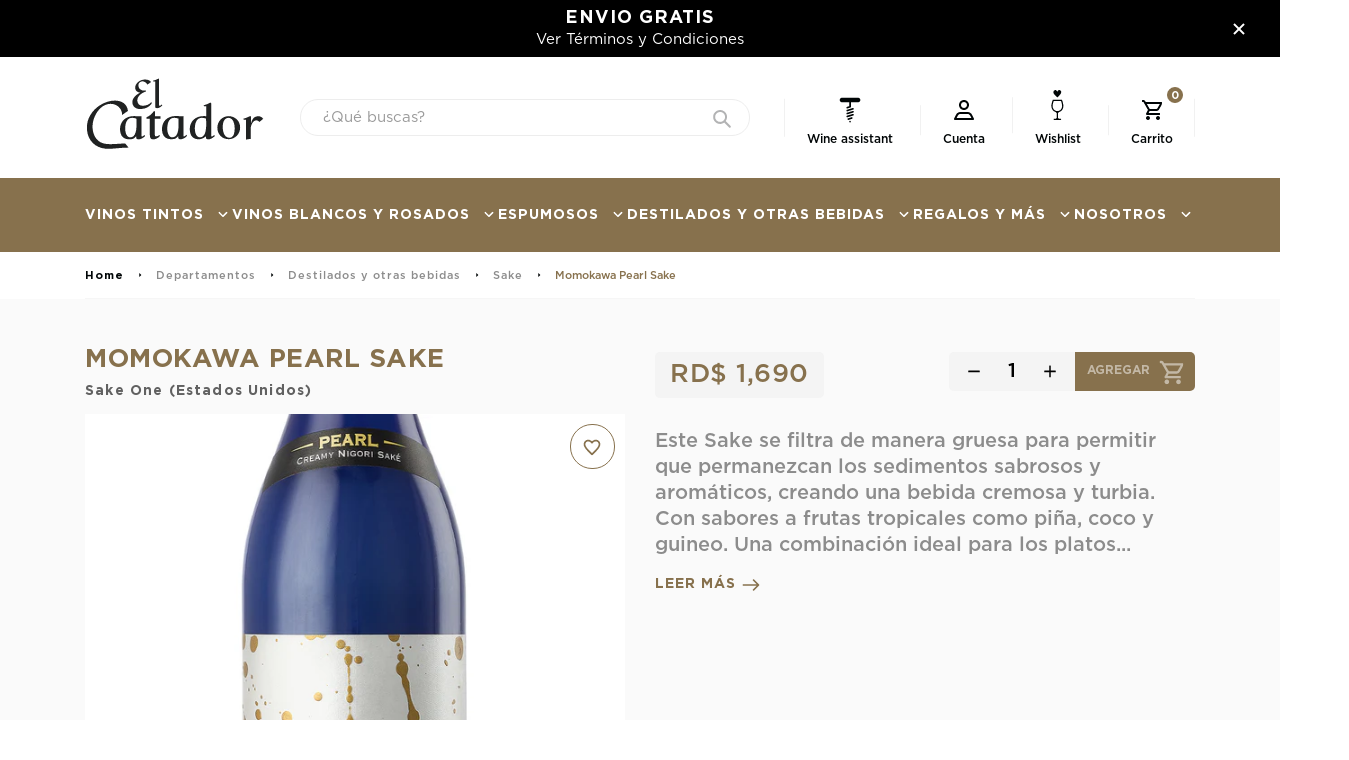

--- FILE ---
content_type: text/html; charset=utf-8
request_url: https://elcatador.com/products/momokawa-pearl-sake
body_size: 113822
content:
<!doctype html>
<html class="no-js" lang="es">
<head> 
  

  <!-- Google Tag Manager -->
  <script>(function(w,d,s,l,i){w[l]=w[l]||[];w[l].push({'gtm.start':
  new Date().getTime(),event:'gtm.js'});var f=d.getElementsByTagName(s)[0],
  j=d.createElement(s),dl=l!='dataLayer'?'&l='+l:'';j.async=true;j.src=
  'https://www.googletagmanager.com/gtm.js?id='+i+dl;f.parentNode.insertBefore(j,f);
  })(window,document,'script','dataLayer','GTM-WKQ5N54J');</script>
  <!-- End Google Tag Manager -->

  <!-- Google tag (gtag.js) -->
  <script async src="https://www.googletagmanager.com/gtag/js?id=G-XT7D0NWKKC"></script>
  <script>
    window.dataLayer = window.dataLayer || [];
    function gtag(){dataLayer.push(arguments);}
    gtag('js', new Date());

    gtag('config', 'G-XT7D0NWKKC');
  </script>

  <script src="https://www.googleoptimize.com/optimize.js?id=OPT-W3QWCNN"></script>

  <!-- loader -->

<script>
    js_load()
    function js_load(){
        window.addEventListener('load', ()=>{
            const load = document.querySelector('.js-loader')
            load.classList.add('is-close')
        })
    }
  </script>
  <style>
    .c-loader{
      opacity: 1;
      z-index: 9999;
      display: block;
      position: fixed;
      left: 0px;
      top: 0px;
      width: 100vw;
      height: 100vh;
      background-color: white;
      transition-duration: .2s;
    }
    .c-loader.is-close{
      z-index: -1;
      opacity: 0;
    }
  </style>
  
  <meta charset="utf-8">
  <meta http-equiv="X-UA-Compatible" content="IE=edge,chrome=1">
  <meta name="viewport" content="width=device-width, initial-scale=1, shrink-to-fit=no">

  <link rel="canonical" href="https://elcatador.com/products/momokawa-pearl-sake">
  <title>Momokawa Pearl Sake
&ndash; El Catador</title><meta name="description" content="Este Sake se filtra de manera gruesa para permitir que permanezcan los sedimentos sabrosos y aromáticos, creando una bebida cremosa y turbia. Con sabores a frutas tropicales como piña, coco y guineo. Una combinación ideal para los platos picantes o aves a la parrilla. Tómalo frío y atrévete a combinarlo en cocteles con"><link rel="shortcut icon" href="//elcatador.com/cdn/shop/files/favicon-el-catador_c721ef94-ac44-483e-934c-f2a7147f22b0_32x32.png?v=1732219938" type="image/png"><script>
    var theme = {
      breakpoints: {
        medium: 750,
        large: 990,
        widescreen: 1400
      },
      strings: {
        addToCart: "Agregar al carrito",
        soldOut: "Agotado",
        unavailable: "No disponible",
        regularPrice: "Precio habitual",
        salePrice: "Precio de venta",
        sale: "Oferta",
        fromLowestPrice: "de [price]",
        vendor: "Proveedor",
        showMore: "Ver más",
        showLess: "Mostrar menos",
        searchFor: "Buscar",
        addressError: "No se puede encontrar esa dirección",
        addressNoResults: "No results for that address",
        addressQueryLimit: "Se ha excedido el límite de uso de la API de Google . Considere la posibilidad de actualizar a un \u003ca href=\"https:\/\/developers.google.com\/maps\/premium\/usage-limits\"\u003ePlan Premium\u003c\/a\u003e.",
        authError: "Hubo un problema de autenticación con su cuenta de Google Maps.",
        newWindow: "Abre en una nueva ventana.",
        external: "Abre sitio externo.",
        newWindowExternal: "Abre sitio externo externo en una nueva ventana.",
        removeLabel: "Eliminar [product]",
        update: "Actualizar carrito",
        quantity: "Cantidad",
        discountedTotal: "Descuento total",
        regularTotal: "Precio regular total",
        priceColumn: "Ver la columna de precio para detalles del descuento.",
        quantityMinimumMessage: "La cantidad debe ser 1 o más",
        cartError: "Se ha producido un error al actualizar su carrito. Vuelva a intentarlo.",
        removedItemMessage: "Eliminó \u003cspan class=\"cart__removed-product-details\"\u003e([quantity]) [link]\u003c\/span\u003e de su carrito de compra.",
        unitPrice: "Precio unitario",
        unitPriceSeparator: "por",
        oneCartCount: "1 artículo",
        otherCartCount: "[count] artículos",
        quantityLabel: "Cantidad: [count]",
        products: "Productos",
        loading: "Cargando",
        number_of_results: "[result_number] de [results_count]",
        number_of_results_found: "[results_count] resultados encontrados",
        one_result_found: "1 resultado encontrado"
      },
      moneyFormat: "RD$ {{amount_no_decimals}}",
      moneyFormatWithCurrency: "RD$ {{amount_no_decimals}}",
      settings: {
        predictiveSearchEnabled: true,
        predictiveSearchShowPrice: false,
        predictiveSearchShowVendor: false
      }
    }

    document.documentElement.className = document.documentElement.className.replace('no-js', 'js');
</script>

  <!-- css -->

<!-- jquery / por swatch shopify --><script src="//elcatador.com/cdn/shop/t/10/assets/lazysizes.min.js?v=166751745412229375391713980123" async="async"></script>
<style>.lazyload,.lazyloading{opacity:0}.lazyloaded{opacity:1;transition:opacity.3s}</style>




<script src="//elcatador.com/cdn/shop/t/10/assets/vendor.js?v=32148292850520035521762969684" defer="defer"></script>

<!-- boostrap -->
<link rel="stylesheet" href="//elcatador.com/cdn/shop/t/10/assets/bootstrap-atoms.css?v=51999390941574277171762969682" as="style" onload="this.onload=null;this.rel='stylesheet'">
<noscript><link rel="stylesheet" href="//elcatador.com/cdn/shop/t/10/assets/bootstrap-atoms.css?v=51999390941574277171762969682"></noscript>

<!-- slick -->
<link rel="stylesheet" href="//elcatador.com/cdn/shop/t/10/assets/slick.scss?v=98340474046176884051713980131" as="style" onload="this.onload=null;this.rel='stylesheet'">
<noscript><link rel="stylesheet" href="//elcatador.com/cdn/shop/t/10/assets/slick.scss?v=98340474046176884051713980131"></noscript>

<link rel="stylesheet" href="//elcatador.com/cdn/shop/t/10/assets/slick-theme.scss.css?v=145040146527759083541713980131" as="style" onload="this.onload=null;this.rel='stylesheet'">
<noscript><link rel="stylesheet" href="//elcatador.com/cdn/shop/t/10/assets/slick-theme.scss?v=145040146527759083541713980131"></noscript>

<!-- main -->
<link rel="stylesheet" href="//elcatador.com/cdn/shop/t/10/assets/main.css?v=107411905198458844951765223038" as="style" onload="this.onload=null;this.rel='stylesheet'">
<noscript><link rel="stylesheet" href="//elcatador.com/cdn/shop/t/10/assets/main.css?v=107411905198458844951765223038"></noscript>

<!-- Tiendas -->


  <script>window.performance && window.performance.mark && window.performance.mark('shopify.content_for_header.start');</script><meta name="google-site-verification" content="G0a3qL8yLGn2689YQur8wEXWUhnKbRnyDDt9XYAQUC0">
<meta name="facebook-domain-verification" content="sjnyrtc1dhbfp39na3jxnex3cx478s">
<meta id="shopify-digital-wallet" name="shopify-digital-wallet" content="/29008166947/digital_wallets/dialog">
<link rel="alternate" type="application/json+oembed" href="https://elcatador.com/products/momokawa-pearl-sake.oembed">
<script async="async" src="/checkouts/internal/preloads.js?locale=es-DO"></script>
<script id="shopify-features" type="application/json">{"accessToken":"05580c0944b0eac7561a45100cc40436","betas":["rich-media-storefront-analytics"],"domain":"elcatador.com","predictiveSearch":true,"shopId":29008166947,"locale":"es"}</script>
<script>var Shopify = Shopify || {};
Shopify.shop = "elcatador-rd.myshopify.com";
Shopify.locale = "es";
Shopify.currency = {"active":"DOP","rate":"1.0"};
Shopify.country = "DO";
Shopify.theme = {"name":"el-catador\/main","id":158553571363,"schema_name":"Debut","schema_version":"16.7.0","theme_store_id":null,"role":"main"};
Shopify.theme.handle = "null";
Shopify.theme.style = {"id":null,"handle":null};
Shopify.cdnHost = "elcatador.com/cdn";
Shopify.routes = Shopify.routes || {};
Shopify.routes.root = "/";</script>
<script type="module">!function(o){(o.Shopify=o.Shopify||{}).modules=!0}(window);</script>
<script>!function(o){function n(){var o=[];function n(){o.push(Array.prototype.slice.apply(arguments))}return n.q=o,n}var t=o.Shopify=o.Shopify||{};t.loadFeatures=n(),t.autoloadFeatures=n()}(window);</script>
<script id="shop-js-analytics" type="application/json">{"pageType":"product"}</script>
<script defer="defer" async type="module" src="//elcatador.com/cdn/shopifycloud/shop-js/modules/v2/client.init-shop-cart-sync_CKHg5p7x.es.esm.js"></script>
<script defer="defer" async type="module" src="//elcatador.com/cdn/shopifycloud/shop-js/modules/v2/chunk.common_DkoBXfB9.esm.js"></script>
<script type="module">
  await import("//elcatador.com/cdn/shopifycloud/shop-js/modules/v2/client.init-shop-cart-sync_CKHg5p7x.es.esm.js");
await import("//elcatador.com/cdn/shopifycloud/shop-js/modules/v2/chunk.common_DkoBXfB9.esm.js");

  window.Shopify.SignInWithShop?.initShopCartSync?.({"fedCMEnabled":true,"windoidEnabled":true});

</script>
<script>(function() {
  var isLoaded = false;
  function asyncLoad() {
    if (isLoaded) return;
    isLoaded = true;
    var urls = ["https:\/\/cdn1.stamped.io\/files\/widget.min.js?shop=elcatador-rd.myshopify.com","\/\/cdn.shopify.com\/proxy\/9dda6bd95c655b77e79fdca88ccb6f03851711ddd9f2e1ad40a41e1260778860\/rebolt.webcontrive.com\/theme_files\/only_style.php?shop=elcatador-rd.myshopify.com\u0026sp-cache-control=cHVibGljLCBtYXgtYWdlPTkwMA","\/\/code.tidio.co\/8dhtbfwuuuo0zufew7cqtqasu89uv7ct.js?shop=elcatador-rd.myshopify.com","https:\/\/static.klaviyo.com\/onsite\/js\/klaviyo.js?company_id=TcK2w3\u0026shop=elcatador-rd.myshopify.com","https:\/\/static.klaviyo.com\/onsite\/js\/klaviyo.js?company_id=R8cBwi\u0026shop=elcatador-rd.myshopify.com","https:\/\/static.klaviyo.com\/onsite\/js\/klaviyo.js?company_id=VJxPYL\u0026shop=elcatador-rd.myshopify.com","https:\/\/cdn.nfcube.com\/instafeed-deed137d7c28c40f7e42146d18258ba0.js?shop=elcatador-rd.myshopify.com","\/\/searchserverapi.com\/widgets\/shopify\/init.js?a=8E0f5t9G3R\u0026shop=elcatador-rd.myshopify.com"];
    for (var i = 0; i < urls.length; i++) {
      var s = document.createElement('script');
      s.type = 'text/javascript';
      s.async = true;
      s.src = urls[i];
      var x = document.getElementsByTagName('script')[0];
      x.parentNode.insertBefore(s, x);
    }
  };
  if(window.attachEvent) {
    window.attachEvent('onload', asyncLoad);
  } else {
    window.addEventListener('load', asyncLoad, false);
  }
})();</script>
<script id="__st">var __st={"a":29008166947,"offset":-10800,"reqid":"7881fe62-d9bd-4551-aa0f-ea64f21f1bba-1766662109","pageurl":"elcatador.com\/products\/momokawa-pearl-sake","u":"e6421ac44dbd","p":"product","rtyp":"product","rid":6587369390115};</script>
<script>window.ShopifyPaypalV4VisibilityTracking = true;</script>
<script id="form-persister">!function(){'use strict';const t='contact',e='new_comment',n=[[t,t],['blogs',e],['comments',e],[t,'customer']],o='password',r='form_key',c=['recaptcha-v3-token','g-recaptcha-response','h-captcha-response',o],s=()=>{try{return window.sessionStorage}catch{return}},i='__shopify_v',u=t=>t.elements[r],a=function(){const t=[...n].map((([t,e])=>`form[action*='/${t}']:not([data-nocaptcha='true']) input[name='form_type'][value='${e}']`)).join(',');var e;return e=t,()=>e?[...document.querySelectorAll(e)].map((t=>t.form)):[]}();function m(t){const e=u(t);a().includes(t)&&(!e||!e.value)&&function(t){try{if(!s())return;!function(t){const e=s();if(!e)return;const n=u(t);if(!n)return;const o=n.value;o&&e.removeItem(o)}(t);const e=Array.from(Array(32),(()=>Math.random().toString(36)[2])).join('');!function(t,e){u(t)||t.append(Object.assign(document.createElement('input'),{type:'hidden',name:r})),t.elements[r].value=e}(t,e),function(t,e){const n=s();if(!n)return;const r=[...t.querySelectorAll(`input[type='${o}']`)].map((({name:t})=>t)),u=[...c,...r],a={};for(const[o,c]of new FormData(t).entries())u.includes(o)||(a[o]=c);n.setItem(e,JSON.stringify({[i]:1,action:t.action,data:a}))}(t,e)}catch(e){console.error('failed to persist form',e)}}(t)}const f=t=>{if('true'===t.dataset.persistBound)return;const e=function(t,e){const n=function(t){return'function'==typeof t.submit?t.submit:HTMLFormElement.prototype.submit}(t).bind(t);return function(){let t;return()=>{t||(t=!0,(()=>{try{e(),n()}catch(t){(t=>{console.error('form submit failed',t)})(t)}})(),setTimeout((()=>t=!1),250))}}()}(t,(()=>{m(t)}));!function(t,e){if('function'==typeof t.submit&&'function'==typeof e)try{t.submit=e}catch{}}(t,e),t.addEventListener('submit',(t=>{t.preventDefault(),e()})),t.dataset.persistBound='true'};!function(){function t(t){const e=(t=>{const e=t.target;return e instanceof HTMLFormElement?e:e&&e.form})(t);e&&m(e)}document.addEventListener('submit',t),document.addEventListener('DOMContentLoaded',(()=>{const e=a();for(const t of e)f(t);var n;n=document.body,new window.MutationObserver((t=>{for(const e of t)if('childList'===e.type&&e.addedNodes.length)for(const t of e.addedNodes)1===t.nodeType&&'FORM'===t.tagName&&a().includes(t)&&f(t)})).observe(n,{childList:!0,subtree:!0,attributes:!1}),document.removeEventListener('submit',t)}))}()}();</script>
<script integrity="sha256-4kQ18oKyAcykRKYeNunJcIwy7WH5gtpwJnB7kiuLZ1E=" data-source-attribution="shopify.loadfeatures" defer="defer" src="//elcatador.com/cdn/shopifycloud/storefront/assets/storefront/load_feature-a0a9edcb.js" crossorigin="anonymous"></script>
<script data-source-attribution="shopify.dynamic_checkout.dynamic.init">var Shopify=Shopify||{};Shopify.PaymentButton=Shopify.PaymentButton||{isStorefrontPortableWallets:!0,init:function(){window.Shopify.PaymentButton.init=function(){};var t=document.createElement("script");t.src="https://elcatador.com/cdn/shopifycloud/portable-wallets/latest/portable-wallets.es.js",t.type="module",document.head.appendChild(t)}};
</script>
<script data-source-attribution="shopify.dynamic_checkout.buyer_consent">
  function portableWalletsHideBuyerConsent(e){var t=document.getElementById("shopify-buyer-consent"),n=document.getElementById("shopify-subscription-policy-button");t&&n&&(t.classList.add("hidden"),t.setAttribute("aria-hidden","true"),n.removeEventListener("click",e))}function portableWalletsShowBuyerConsent(e){var t=document.getElementById("shopify-buyer-consent"),n=document.getElementById("shopify-subscription-policy-button");t&&n&&(t.classList.remove("hidden"),t.removeAttribute("aria-hidden"),n.addEventListener("click",e))}window.Shopify?.PaymentButton&&(window.Shopify.PaymentButton.hideBuyerConsent=portableWalletsHideBuyerConsent,window.Shopify.PaymentButton.showBuyerConsent=portableWalletsShowBuyerConsent);
</script>
<script data-source-attribution="shopify.dynamic_checkout.cart.bootstrap">document.addEventListener("DOMContentLoaded",(function(){function t(){return document.querySelector("shopify-accelerated-checkout-cart, shopify-accelerated-checkout")}if(t())Shopify.PaymentButton.init();else{new MutationObserver((function(e,n){t()&&(Shopify.PaymentButton.init(),n.disconnect())})).observe(document.body,{childList:!0,subtree:!0})}}));
</script>

<script>window.performance && window.performance.mark && window.performance.mark('shopify.content_for_header.end');</script>
  <!-- Hotjar Tracking Code for El Catador -->
  <script>
      (function(h,o,t,j,a,r){
          h.hj=h.hj||function(){(h.hj.q=h.hj.q||[]).push(arguments)};
          h._hjSettings={hjid:3570983,hjsv:6};
          a=o.getElementsByTagName('head')[0];
          r=o.createElement('script');r.async=1;
          r.src=t+h._hjSettings.hjid+j+h._hjSettings.hjsv;
          a.appendChild(r);
      })(window,document,'https://static.hotjar.com/c/hotjar-','.js?sv=');
  </script>
  <!-- END Hotjar Tracking Code for El Catador -->

  <!-- atoms 2.0 -->
  <!-- atoms header -->

<!-- js preload -->

<script>

    /**
 * Swiper 8.4.7
 * Most modern mobile touch slider and framework with hardware accelerated transitions
 * https://swiperjs.com
 *
 * Copyright 2014-2023 Vladimir Kharlampidi
 *
 * Released under the MIT License
 *
 * Released on: January 30, 2023
 */

!function(e,t){"object"==typeof exports&&"undefined"!=typeof module?module.exports=t():"function"==typeof define&&define.amd?define(t):(e="undefined"!=typeof globalThis?globalThis:e||self).Swiper=t()}(this,(function(){"use strict";function e(e){return null!==e&&"object"==typeof e&&"constructor"in e&&e.constructor===Object}function t(s,a){void 0===s&&(s={}),void 0===a&&(a={}),Object.keys(a).forEach((i=>{void 0===s[i]?s[i]=a[i]:e(a[i])&&e(s[i])&&Object.keys(a[i]).length>0&&t(s[i],a[i])}))}const s={body:{},addEventListener(){},removeEventListener(){},activeElement:{blur(){},nodeName:""},querySelector:()=>null,querySelectorAll:()=>[],getElementById:()=>null,createEvent:()=>({initEvent(){}}),createElement:()=>({children:[],childNodes:[],style:{},setAttribute(){},getElementsByTagName:()=>[]}),createElementNS:()=>({}),importNode:()=>null,location:{hash:"",host:"",hostname:"",href:"",origin:"",pathname:"",protocol:"",search:""}};function a(){const e="undefined"!=typeof document?document:{};return t(e,s),e}const i={document:s,navigator:{userAgent:""},location:{hash:"",host:"",hostname:"",href:"",origin:"",pathname:"",protocol:"",search:""},history:{replaceState(){},pushState(){},go(){},back(){}},CustomEvent:function(){return this},addEventListener(){},removeEventListener(){},getComputedStyle:()=>({getPropertyValue:()=>""}),Image(){},Date(){},screen:{},setTimeout(){},clearTimeout(){},matchMedia:()=>({}),requestAnimationFrame:e=>"undefined"==typeof setTimeout?(e(),null):setTimeout(e,0),cancelAnimationFrame(e){"undefined"!=typeof setTimeout&&clearTimeout(e)}};function r(){const e="undefined"!=typeof window?window:{};return t(e,i),e}class n extends Array{constructor(e){"number"==typeof e?super(e):(super(...e||[]),function(e){const t=e.__proto__;Object.defineProperty(e,"__proto__",{get:()=>t,set(e){t.__proto__=e}})}(this))}}function l(e){void 0===e&&(e=[]);const t=[];return e.forEach((e=>{Array.isArray(e)?t.push(...l(e)):t.push(e)})),t}function o(e,t){return Array.prototype.filter.call(e,t)}function d(e,t){const s=r(),i=a();let l=[];if(!t&&e instanceof n)return e;if(!e)return new n(l);if("string"==typeof e){const s=e.trim();if(s.indexOf("<")>=0&&s.indexOf(">")>=0){let e="div";0===s.indexOf("<li")&&(e="ul"),0===s.indexOf("<tr")&&(e="tbody"),0!==s.indexOf("<td")&&0!==s.indexOf("<th")||(e="tr"),0===s.indexOf("<tbody")&&(e="table"),0===s.indexOf("<option")&&(e="select");const t=i.createElement(e);t.innerHTML=s;for(let e=0;e<t.childNodes.length;e+=1)l.push(t.childNodes[e])}else l=function(e,t){if("string"!=typeof e)return[e];const s=[],a=t.querySelectorAll(e);for(let e=0;e<a.length;e+=1)s.push(a[e]);return s}(e.trim(),t||i)}else if(e.nodeType||e===s||e===i)l.push(e);else if(Array.isArray(e)){if(e instanceof n)return e;l=e}return new n(function(e){const t=[];for(let s=0;s<e.length;s+=1)-1===t.indexOf(e[s])&&t.push(e[s]);return t}(l))}d.fn=n.prototype;const c={addClass:function(){for(var e=arguments.length,t=new Array(e),s=0;s<e;s++)t[s]=arguments[s];const a=l(t.map((e=>e.split(" "))));return this.forEach((e=>{e.classList.add(...a)})),this},removeClass:function(){for(var e=arguments.length,t=new Array(e),s=0;s<e;s++)t[s]=arguments[s];const a=l(t.map((e=>e.split(" "))));return this.forEach((e=>{e.classList.remove(...a)})),this},hasClass:function(){for(var e=arguments.length,t=new Array(e),s=0;s<e;s++)t[s]=arguments[s];const a=l(t.map((e=>e.split(" "))));return o(this,(e=>a.filter((t=>e.classList.contains(t))).length>0)).length>0},toggleClass:function(){for(var e=arguments.length,t=new Array(e),s=0;s<e;s++)t[s]=arguments[s];const a=l(t.map((e=>e.split(" "))));this.forEach((e=>{a.forEach((t=>{e.classList.toggle(t)}))}))},attr:function(e,t){if(1===arguments.length&&"string"==typeof e)return this[0]?this[0].getAttribute(e):void 0;for(let s=0;s<this.length;s+=1)if(2===arguments.length)this[s].setAttribute(e,t);else for(const t in e)this[s][t]=e[t],this[s].setAttribute(t,e[t]);return this},removeAttr:function(e){for(let t=0;t<this.length;t+=1)this[t].removeAttribute(e);return this},transform:function(e){for(let t=0;t<this.length;t+=1)this[t].style.transform=e;return this},transition:function(e){for(let t=0;t<this.length;t+=1)this[t].style.transitionDuration="string"!=typeof e?`${e}ms`:e;return this},on:function(){for(var e=arguments.length,t=new Array(e),s=0;s<e;s++)t[s]=arguments[s];let[a,i,r,n]=t;function l(e){const t=e.target;if(!t)return;const s=e.target.dom7EventData||[];if(s.indexOf(e)<0&&s.unshift(e),d(t).is(i))r.apply(t,s);else{const e=d(t).parents();for(let t=0;t<e.length;t+=1)d(e[t]).is(i)&&r.apply(e[t],s)}}function o(e){const t=e&&e.target&&e.target.dom7EventData||[];t.indexOf(e)<0&&t.unshift(e),r.apply(this,t)}"function"==typeof t[1]&&([a,r,n]=t,i=void 0),n||(n=!1);const c=a.split(" ");let p;for(let e=0;e<this.length;e+=1){const t=this[e];if(i)for(p=0;p<c.length;p+=1){const e=c[p];t.dom7LiveListeners||(t.dom7LiveListeners={}),t.dom7LiveListeners[e]||(t.dom7LiveListeners[e]=[]),t.dom7LiveListeners[e].push({listener:r,proxyListener:l}),t.addEventListener(e,l,n)}else for(p=0;p<c.length;p+=1){const e=c[p];t.dom7Listeners||(t.dom7Listeners={}),t.dom7Listeners[e]||(t.dom7Listeners[e]=[]),t.dom7Listeners[e].push({listener:r,proxyListener:o}),t.addEventListener(e,o,n)}}return this},off:function(){for(var e=arguments.length,t=new Array(e),s=0;s<e;s++)t[s]=arguments[s];let[a,i,r,n]=t;"function"==typeof t[1]&&([a,r,n]=t,i=void 0),n||(n=!1);const l=a.split(" ");for(let e=0;e<l.length;e+=1){const t=l[e];for(let e=0;e<this.length;e+=1){const s=this[e];let a;if(!i&&s.dom7Listeners?a=s.dom7Listeners[t]:i&&s.dom7LiveListeners&&(a=s.dom7LiveListeners[t]),a&&a.length)for(let e=a.length-1;e>=0;e-=1){const i=a[e];r&&i.listener===r||r&&i.listener&&i.listener.dom7proxy&&i.listener.dom7proxy===r?(s.removeEventListener(t,i.proxyListener,n),a.splice(e,1)):r||(s.removeEventListener(t,i.proxyListener,n),a.splice(e,1))}}}return this},trigger:function(){const e=r();for(var t=arguments.length,s=new Array(t),a=0;a<t;a++)s[a]=arguments[a];const i=s[0].split(" "),n=s[1];for(let t=0;t<i.length;t+=1){const a=i[t];for(let t=0;t<this.length;t+=1){const i=this[t];if(e.CustomEvent){const t=new e.CustomEvent(a,{detail:n,bubbles:!0,cancelable:!0});i.dom7EventData=s.filter(((e,t)=>t>0)),i.dispatchEvent(t),i.dom7EventData=[],delete i.dom7EventData}}}return this},transitionEnd:function(e){const t=this;return e&&t.on("transitionend",(function s(a){a.target===this&&(e.call(this,a),t.off("transitionend",s))})),this},outerWidth:function(e){if(this.length>0){if(e){const e=this.styles();return this[0].offsetWidth+parseFloat(e.getPropertyValue("margin-right"))+parseFloat(e.getPropertyValue("margin-left"))}return this[0].offsetWidth}return null},outerHeight:function(e){if(this.length>0){if(e){const e=this.styles();return this[0].offsetHeight+parseFloat(e.getPropertyValue("margin-top"))+parseFloat(e.getPropertyValue("margin-bottom"))}return this[0].offsetHeight}return null},styles:function(){const e=r();return this[0]?e.getComputedStyle(this[0],null):{}},offset:function(){if(this.length>0){const e=r(),t=a(),s=this[0],i=s.getBoundingClientRect(),n=t.body,l=s.clientTop||n.clientTop||0,o=s.clientLeft||n.clientLeft||0,d=s===e?e.scrollY:s.scrollTop,c=s===e?e.scrollX:s.scrollLeft;return{top:i.top+d-l,left:i.left+c-o}}return null},css:function(e,t){const s=r();let a;if(1===arguments.length){if("string"!=typeof e){for(a=0;a<this.length;a+=1)for(const t in e)this[a].style[t]=e[t];return this}if(this[0])return s.getComputedStyle(this[0],null).getPropertyValue(e)}if(2===arguments.length&&"string"==typeof e){for(a=0;a<this.length;a+=1)this[a].style[e]=t;return this}return this},each:function(e){return e?(this.forEach(((t,s)=>{e.apply(t,[t,s])})),this):this},html:function(e){if(void 0===e)return this[0]?this[0].innerHTML:null;for(let t=0;t<this.length;t+=1)this[t].innerHTML=e;return this},text:function(e){if(void 0===e)return this[0]?this[0].textContent.trim():null;for(let t=0;t<this.length;t+=1)this[t].textContent=e;return this},is:function(e){const t=r(),s=a(),i=this[0];let l,o;if(!i||void 0===e)return!1;if("string"==typeof e){if(i.matches)return i.matches(e);if(i.webkitMatchesSelector)return i.webkitMatchesSelector(e);if(i.msMatchesSelector)return i.msMatchesSelector(e);for(l=d(e),o=0;o<l.length;o+=1)if(l[o]===i)return!0;return!1}if(e===s)return i===s;if(e===t)return i===t;if(e.nodeType||e instanceof n){for(l=e.nodeType?[e]:e,o=0;o<l.length;o+=1)if(l[o]===i)return!0;return!1}return!1},index:function(){let e,t=this[0];if(t){for(e=0;null!==(t=t.previousSibling);)1===t.nodeType&&(e+=1);return e}},eq:function(e){if(void 0===e)return this;const t=this.length;if(e>t-1)return d([]);if(e<0){const s=t+e;return d(s<0?[]:[this[s]])}return d([this[e]])},append:function(){let e;const t=a();for(let s=0;s<arguments.length;s+=1){e=s<0||arguments.length<=s?void 0:arguments[s];for(let s=0;s<this.length;s+=1)if("string"==typeof e){const a=t.createElement("div");for(a.innerHTML=e;a.firstChild;)this[s].appendChild(a.firstChild)}else if(e instanceof n)for(let t=0;t<e.length;t+=1)this[s].appendChild(e[t]);else this[s].appendChild(e)}return this},prepend:function(e){const t=a();let s,i;for(s=0;s<this.length;s+=1)if("string"==typeof e){const a=t.createElement("div");for(a.innerHTML=e,i=a.childNodes.length-1;i>=0;i-=1)this[s].insertBefore(a.childNodes[i],this[s].childNodes[0])}else if(e instanceof n)for(i=0;i<e.length;i+=1)this[s].insertBefore(e[i],this[s].childNodes[0]);else this[s].insertBefore(e,this[s].childNodes[0]);return this},next:function(e){return this.length>0?e?this[0].nextElementSibling&&d(this[0].nextElementSibling).is(e)?d([this[0].nextElementSibling]):d([]):this[0].nextElementSibling?d([this[0].nextElementSibling]):d([]):d([])},nextAll:function(e){const t=[];let s=this[0];if(!s)return d([]);for(;s.nextElementSibling;){const a=s.nextElementSibling;e?d(a).is(e)&&t.push(a):t.push(a),s=a}return d(t)},prev:function(e){if(this.length>0){const t=this[0];return e?t.previousElementSibling&&d(t.previousElementSibling).is(e)?d([t.previousElementSibling]):d([]):t.previousElementSibling?d([t.previousElementSibling]):d([])}return d([])},prevAll:function(e){const t=[];let s=this[0];if(!s)return d([]);for(;s.previousElementSibling;){const a=s.previousElementSibling;e?d(a).is(e)&&t.push(a):t.push(a),s=a}return d(t)},parent:function(e){const t=[];for(let s=0;s<this.length;s+=1)null!==this[s].parentNode&&(e?d(this[s].parentNode).is(e)&&t.push(this[s].parentNode):t.push(this[s].parentNode));return d(t)},parents:function(e){const t=[];for(let s=0;s<this.length;s+=1){let a=this[s].parentNode;for(;a;)e?d(a).is(e)&&t.push(a):t.push(a),a=a.parentNode}return d(t)},closest:function(e){let t=this;return void 0===e?d([]):(t.is(e)||(t=t.parents(e).eq(0)),t)},find:function(e){const t=[];for(let s=0;s<this.length;s+=1){const a=this[s].querySelectorAll(e);for(let e=0;e<a.length;e+=1)t.push(a[e])}return d(t)},children:function(e){const t=[];for(let s=0;s<this.length;s+=1){const a=this[s].children;for(let s=0;s<a.length;s+=1)e&&!d(a[s]).is(e)||t.push(a[s])}return d(t)},filter:function(e){return d(o(this,e))},remove:function(){for(let e=0;e<this.length;e+=1)this[e].parentNode&&this[e].parentNode.removeChild(this[e]);return this}};function p(e,t){return void 0===t&&(t=0),setTimeout(e,t)}function u(){return Date.now()}function h(e,t){void 0===t&&(t="x");const s=r();let a,i,n;const l=function(e){const t=r();let s;return t.getComputedStyle&&(s=t.getComputedStyle(e,null)),!s&&e.currentStyle&&(s=e.currentStyle),s||(s=e.style),s}(e);return s.WebKitCSSMatrix?(i=l.transform||l.webkitTransform,i.split(",").length>6&&(i=i.split(", ").map((e=>e.replace(",","."))).join(", ")),n=new s.WebKitCSSMatrix("none"===i?"":i)):(n=l.MozTransform||l.OTransform||l.MsTransform||l.msTransform||l.transform||l.getPropertyValue("transform").replace("translate(","matrix(1, 0, 0, 1,"),a=n.toString().split(",")),"x"===t&&(i=s.WebKitCSSMatrix?n.m41:16===a.length?parseFloat(a[12]):parseFloat(a[4])),"y"===t&&(i=s.WebKitCSSMatrix?n.m42:16===a.length?parseFloat(a[13]):parseFloat(a[5])),i||0}function m(e){return"object"==typeof e&&null!==e&&e.constructor&&"Object"===Object.prototype.toString.call(e).slice(8,-1)}function f(e){return"undefined"!=typeof window&&void 0!==window.HTMLElement?e instanceof HTMLElement:e&&(1===e.nodeType||11===e.nodeType)}function g(){const e=Object(arguments.length<=0?void 0:arguments[0]),t=["__proto__","constructor","prototype"];for(let s=1;s<arguments.length;s+=1){const a=s<0||arguments.length<=s?void 0:arguments[s];if(null!=a&&!f(a)){const s=Object.keys(Object(a)).filter((e=>t.indexOf(e)<0));for(let t=0,i=s.length;t<i;t+=1){const i=s[t],r=Object.getOwnPropertyDescriptor(a,i);void 0!==r&&r.enumerable&&(m(e[i])&&m(a[i])?a[i].__swiper__?e[i]=a[i]:g(e[i],a[i]):!m(e[i])&&m(a[i])?(e[i]={},a[i].__swiper__?e[i]=a[i]:g(e[i],a[i])):e[i]=a[i])}}}return e}function v(e,t,s){e.style.setProperty(t,s)}function w(e){let{swiper:t,targetPosition:s,side:a}=e;const i=r(),n=-t.translate;let l,o=null;const d=t.params.speed;t.wrapperEl.style.scrollSnapType="none",i.cancelAnimationFrame(t.cssModeFrameID);const c=s>n?"next":"prev",p=(e,t)=>"next"===c&&e>=t||"prev"===c&&e<=t,u=()=>{l=(new Date).getTime(),null===o&&(o=l);const e=Math.max(Math.min((l-o)/d,1),0),r=.5-Math.cos(e*Math.PI)/2;let c=n+r*(s-n);if(p(c,s)&&(c=s),t.wrapperEl.scrollTo({[a]:c}),p(c,s))return t.wrapperEl.style.overflow="hidden",t.wrapperEl.style.scrollSnapType="",setTimeout((()=>{t.wrapperEl.style.overflow="",t.wrapperEl.scrollTo({[a]:c})})),void i.cancelAnimationFrame(t.cssModeFrameID);t.cssModeFrameID=i.requestAnimationFrame(u)};u()}let b,x,y;function E(){return b||(b=function(){const e=r(),t=a();return{smoothScroll:t.documentElement&&"scrollBehavior"in t.documentElement.style,touch:!!("ontouchstart"in e||e.DocumentTouch&&t instanceof e.DocumentTouch),passiveListener:function(){let t=!1;try{const s=Object.defineProperty({},"passive",{get(){t=!0}});e.addEventListener("testPassiveListener",null,s)}catch(e){}return t}(),gestures:"ongesturestart"in e}}()),b}function C(e){return void 0===e&&(e={}),x||(x=function(e){let{userAgent:t}=void 0===e?{}:e;const s=E(),a=r(),i=a.navigator.platform,n=t||a.navigator.userAgent,l={ios:!1,android:!1},o=a.screen.width,d=a.screen.height,c=n.match(/(Android);?[\s\/]+([\d.]+)?/);let p=n.match(/(iPad).*OS\s([\d_]+)/);const u=n.match(/(iPod)(.*OS\s([\d_]+))?/),h=!p&&n.match(/(iPhone\sOS|iOS)\s([\d_]+)/),m="Win32"===i;let f="MacIntel"===i;return!p&&f&&s.touch&&["1024x1366","1366x1024","834x1194","1194x834","834x1112","1112x834","768x1024","1024x768","820x1180","1180x820","810x1080","1080x810"].indexOf(`${o}x${d}`)>=0&&(p=n.match(/(Version)\/([\d.]+)/),p||(p=[0,1,"13_0_0"]),f=!1),c&&!m&&(l.os="android",l.android=!0),(p||h||u)&&(l.os="ios",l.ios=!0),l}(e)),x}function T(){return y||(y=function(){const e=r();return{isSafari:function(){const t=e.navigator.userAgent.toLowerCase();return t.indexOf("safari")>=0&&t.indexOf("chrome")<0&&t.indexOf("android")<0}(),isWebView:/(iPhone|iPod|iPad).*AppleWebKit(?!.*Safari)/i.test(e.navigator.userAgent)}}()),y}Object.keys(c).forEach((e=>{Object.defineProperty(d.fn,e,{value:c[e],writable:!0})}));var $={on(e,t,s){const a=this;if(!a.eventsListeners||a.destroyed)return a;if("function"!=typeof t)return a;const i=s?"unshift":"push";return e.split(" ").forEach((e=>{a.eventsListeners[e]||(a.eventsListeners[e]=[]),a.eventsListeners[e][i](t)})),a},once(e,t,s){const a=this;if(!a.eventsListeners||a.destroyed)return a;if("function"!=typeof t)return a;function i(){a.off(e,i),i.__emitterProxy&&delete i.__emitterProxy;for(var s=arguments.length,r=new Array(s),n=0;n<s;n++)r[n]=arguments[n];t.apply(a,r)}return i.__emitterProxy=t,a.on(e,i,s)},onAny(e,t){const s=this;if(!s.eventsListeners||s.destroyed)return s;if("function"!=typeof e)return s;const a=t?"unshift":"push";return s.eventsAnyListeners.indexOf(e)<0&&s.eventsAnyListeners[a](e),s},offAny(e){const t=this;if(!t.eventsListeners||t.destroyed)return t;if(!t.eventsAnyListeners)return t;const s=t.eventsAnyListeners.indexOf(e);return s>=0&&t.eventsAnyListeners.splice(s,1),t},off(e,t){const s=this;return!s.eventsListeners||s.destroyed?s:s.eventsListeners?(e.split(" ").forEach((e=>{void 0===t?s.eventsListeners[e]=[]:s.eventsListeners[e]&&s.eventsListeners[e].forEach(((a,i)=>{(a===t||a.__emitterProxy&&a.__emitterProxy===t)&&s.eventsListeners[e].splice(i,1)}))})),s):s},emit(){const e=this;if(!e.eventsListeners||e.destroyed)return e;if(!e.eventsListeners)return e;let t,s,a;for(var i=arguments.length,r=new Array(i),n=0;n<i;n++)r[n]=arguments[n];"string"==typeof r[0]||Array.isArray(r[0])?(t=r[0],s=r.slice(1,r.length),a=e):(t=r[0].events,s=r[0].data,a=r[0].context||e),s.unshift(a);return(Array.isArray(t)?t:t.split(" ")).forEach((t=>{e.eventsAnyListeners&&e.eventsAnyListeners.length&&e.eventsAnyListeners.forEach((e=>{e.apply(a,[t,...s])})),e.eventsListeners&&e.eventsListeners[t]&&e.eventsListeners[t].forEach((e=>{e.apply(a,s)}))})),e}};var S={updateSize:function(){const e=this;let t,s;const a=e.$el;t=void 0!==e.params.width&&null!==e.params.width?e.params.width:a[0].clientWidth,s=void 0!==e.params.height&&null!==e.params.height?e.params.height:a[0].clientHeight,0===t&&e.isHorizontal()||0===s&&e.isVertical()||(t=t-parseInt(a.css("padding-left")||0,10)-parseInt(a.css("padding-right")||0,10),s=s-parseInt(a.css("padding-top")||0,10)-parseInt(a.css("padding-bottom")||0,10),Number.isNaN(t)&&(t=0),Number.isNaN(s)&&(s=0),Object.assign(e,{width:t,height:s,size:e.isHorizontal()?t:s}))},updateSlides:function(){const e=this;function t(t){return e.isHorizontal()?t:{width:"height","margin-top":"margin-left","margin-bottom ":"margin-right","margin-left":"margin-top","margin-right":"margin-bottom","padding-left":"padding-top","padding-right":"padding-bottom",marginRight:"marginBottom"}[t]}function s(e,s){return parseFloat(e.getPropertyValue(t(s))||0)}const a=e.params,{$wrapperEl:i,size:r,rtlTranslate:n,wrongRTL:l}=e,o=e.virtual&&a.virtual.enabled,d=o?e.virtual.slides.length:e.slides.length,c=i.children(`.${e.params.slideClass}`),p=o?e.virtual.slides.length:c.length;let u=[];const h=[],m=[];let f=a.slidesOffsetBefore;"function"==typeof f&&(f=a.slidesOffsetBefore.call(e));let g=a.slidesOffsetAfter;"function"==typeof g&&(g=a.slidesOffsetAfter.call(e));const w=e.snapGrid.length,b=e.slidesGrid.length;let x=a.spaceBetween,y=-f,E=0,C=0;if(void 0===r)return;"string"==typeof x&&x.indexOf("%")>=0&&(x=parseFloat(x.replace("%",""))/100*r),e.virtualSize=-x,n?c.css({marginLeft:"",marginBottom:"",marginTop:""}):c.css({marginRight:"",marginBottom:"",marginTop:""}),a.centeredSlides&&a.cssMode&&(v(e.wrapperEl,"--swiper-centered-offset-before",""),v(e.wrapperEl,"--swiper-centered-offset-after",""));const T=a.grid&&a.grid.rows>1&&e.grid;let $;T&&e.grid.initSlides(p);const S="auto"===a.slidesPerView&&a.breakpoints&&Object.keys(a.breakpoints).filter((e=>void 0!==a.breakpoints[e].slidesPerView)).length>0;for(let i=0;i<p;i+=1){$=0;const n=c.eq(i);if(T&&e.grid.updateSlide(i,n,p,t),"none"!==n.css("display")){if("auto"===a.slidesPerView){S&&(c[i].style[t("width")]="");const r=getComputedStyle(n[0]),l=n[0].style.transform,o=n[0].style.webkitTransform;if(l&&(n[0].style.transform="none"),o&&(n[0].style.webkitTransform="none"),a.roundLengths)$=e.isHorizontal()?n.outerWidth(!0):n.outerHeight(!0);else{const e=s(r,"width"),t=s(r,"padding-left"),a=s(r,"padding-right"),i=s(r,"margin-left"),l=s(r,"margin-right"),o=r.getPropertyValue("box-sizing");if(o&&"border-box"===o)$=e+i+l;else{const{clientWidth:s,offsetWidth:r}=n[0];$=e+t+a+i+l+(r-s)}}l&&(n[0].style.transform=l),o&&(n[0].style.webkitTransform=o),a.roundLengths&&($=Math.floor($))}else $=(r-(a.slidesPerView-1)*x)/a.slidesPerView,a.roundLengths&&($=Math.floor($)),c[i]&&(c[i].style[t("width")]=`${$}px`);c[i]&&(c[i].swiperSlideSize=$),m.push($),a.centeredSlides?(y=y+$/2+E/2+x,0===E&&0!==i&&(y=y-r/2-x),0===i&&(y=y-r/2-x),Math.abs(y)<.001&&(y=0),a.roundLengths&&(y=Math.floor(y)),C%a.slidesPerGroup==0&&u.push(y),h.push(y)):(a.roundLengths&&(y=Math.floor(y)),(C-Math.min(e.params.slidesPerGroupSkip,C))%e.params.slidesPerGroup==0&&u.push(y),h.push(y),y=y+$+x),e.virtualSize+=$+x,E=$,C+=1}}if(e.virtualSize=Math.max(e.virtualSize,r)+g,n&&l&&("slide"===a.effect||"coverflow"===a.effect)&&i.css({width:`${e.virtualSize+a.spaceBetween}px`}),a.setWrapperSize&&i.css({[t("width")]:`${e.virtualSize+a.spaceBetween}px`}),T&&e.grid.updateWrapperSize($,u,t),!a.centeredSlides){const t=[];for(let s=0;s<u.length;s+=1){let i=u[s];a.roundLengths&&(i=Math.floor(i)),u[s]<=e.virtualSize-r&&t.push(i)}u=t,Math.floor(e.virtualSize-r)-Math.floor(u[u.length-1])>1&&u.push(e.virtualSize-r)}if(0===u.length&&(u=[0]),0!==a.spaceBetween){const s=e.isHorizontal()&&n?"marginLeft":t("marginRight");c.filter(((e,t)=>!a.cssMode||t!==c.length-1)).css({[s]:`${x}px`})}if(a.centeredSlides&&a.centeredSlidesBounds){let e=0;m.forEach((t=>{e+=t+(a.spaceBetween?a.spaceBetween:0)})),e-=a.spaceBetween;const t=e-r;u=u.map((e=>e<0?-f:e>t?t+g:e))}if(a.centerInsufficientSlides){let e=0;if(m.forEach((t=>{e+=t+(a.spaceBetween?a.spaceBetween:0)})),e-=a.spaceBetween,e<r){const t=(r-e)/2;u.forEach(((e,s)=>{u[s]=e-t})),h.forEach(((e,s)=>{h[s]=e+t}))}}if(Object.assign(e,{slides:c,snapGrid:u,slidesGrid:h,slidesSizesGrid:m}),a.centeredSlides&&a.cssMode&&!a.centeredSlidesBounds){v(e.wrapperEl,"--swiper-centered-offset-before",-u[0]+"px"),v(e.wrapperEl,"--swiper-centered-offset-after",e.size/2-m[m.length-1]/2+"px");const t=-e.snapGrid[0],s=-e.slidesGrid[0];e.snapGrid=e.snapGrid.map((e=>e+t)),e.slidesGrid=e.slidesGrid.map((e=>e+s))}if(p!==d&&e.emit("slidesLengthChange"),u.length!==w&&(e.params.watchOverflow&&e.checkOverflow(),e.emit("snapGridLengthChange")),h.length!==b&&e.emit("slidesGridLengthChange"),a.watchSlidesProgress&&e.updateSlidesOffset(),!(o||a.cssMode||"slide"!==a.effect&&"fade"!==a.effect)){const t=`${a.containerModifierClass}backface-hidden`,s=e.$el.hasClass(t);p<=a.maxBackfaceHiddenSlides?s||e.$el.addClass(t):s&&e.$el.removeClass(t)}},updateAutoHeight:function(e){const t=this,s=[],a=t.virtual&&t.params.virtual.enabled;let i,r=0;"number"==typeof e?t.setTransition(e):!0===e&&t.setTransition(t.params.speed);const n=e=>a?t.slides.filter((t=>parseInt(t.getAttribute("data-swiper-slide-index"),10)===e))[0]:t.slides.eq(e)[0];if("auto"!==t.params.slidesPerView&&t.params.slidesPerView>1)if(t.params.centeredSlides)(t.visibleSlides||d([])).each((e=>{s.push(e)}));else for(i=0;i<Math.ceil(t.params.slidesPerView);i+=1){const e=t.activeIndex+i;if(e>t.slides.length&&!a)break;s.push(n(e))}else s.push(n(t.activeIndex));for(i=0;i<s.length;i+=1)if(void 0!==s[i]){const e=s[i].offsetHeight;r=e>r?e:r}(r||0===r)&&t.$wrapperEl.css("height",`${r}px`)},updateSlidesOffset:function(){const e=this,t=e.slides;for(let s=0;s<t.length;s+=1)t[s].swiperSlideOffset=e.isHorizontal()?t[s].offsetLeft:t[s].offsetTop},updateSlidesProgress:function(e){void 0===e&&(e=this&&this.translate||0);const t=this,s=t.params,{slides:a,rtlTranslate:i,snapGrid:r}=t;if(0===a.length)return;void 0===a[0].swiperSlideOffset&&t.updateSlidesOffset();let n=-e;i&&(n=e),a.removeClass(s.slideVisibleClass),t.visibleSlidesIndexes=[],t.visibleSlides=[];for(let e=0;e<a.length;e+=1){const l=a[e];let o=l.swiperSlideOffset;s.cssMode&&s.centeredSlides&&(o-=a[0].swiperSlideOffset);const d=(n+(s.centeredSlides?t.minTranslate():0)-o)/(l.swiperSlideSize+s.spaceBetween),c=(n-r[0]+(s.centeredSlides?t.minTranslate():0)-o)/(l.swiperSlideSize+s.spaceBetween),p=-(n-o),u=p+t.slidesSizesGrid[e];(p>=0&&p<t.size-1||u>1&&u<=t.size||p<=0&&u>=t.size)&&(t.visibleSlides.push(l),t.visibleSlidesIndexes.push(e),a.eq(e).addClass(s.slideVisibleClass)),l.progress=i?-d:d,l.originalProgress=i?-c:c}t.visibleSlides=d(t.visibleSlides)},updateProgress:function(e){const t=this;if(void 0===e){const s=t.rtlTranslate?-1:1;e=t&&t.translate&&t.translate*s||0}const s=t.params,a=t.maxTranslate()-t.minTranslate();let{progress:i,isBeginning:r,isEnd:n}=t;const l=r,o=n;0===a?(i=0,r=!0,n=!0):(i=(e-t.minTranslate())/a,r=i<=0,n=i>=1),Object.assign(t,{progress:i,isBeginning:r,isEnd:n}),(s.watchSlidesProgress||s.centeredSlides&&s.autoHeight)&&t.updateSlidesProgress(e),r&&!l&&t.emit("reachBeginning toEdge"),n&&!o&&t.emit("reachEnd toEdge"),(l&&!r||o&&!n)&&t.emit("fromEdge"),t.emit("progress",i)},updateSlidesClasses:function(){const e=this,{slides:t,params:s,$wrapperEl:a,activeIndex:i,realIndex:r}=e,n=e.virtual&&s.virtual.enabled;let l;t.removeClass(`${s.slideActiveClass} ${s.slideNextClass} ${s.slidePrevClass} ${s.slideDuplicateActiveClass} ${s.slideDuplicateNextClass} ${s.slideDuplicatePrevClass}`),l=n?e.$wrapperEl.find(`.${s.slideClass}[data-swiper-slide-index="${i}"]`):t.eq(i),l.addClass(s.slideActiveClass),s.loop&&(l.hasClass(s.slideDuplicateClass)?a.children(`.${s.slideClass}:not(.${s.slideDuplicateClass})[data-swiper-slide-index="${r}"]`).addClass(s.slideDuplicateActiveClass):a.children(`.${s.slideClass}.${s.slideDuplicateClass}[data-swiper-slide-index="${r}"]`).addClass(s.slideDuplicateActiveClass));let o=l.nextAll(`.${s.slideClass}`).eq(0).addClass(s.slideNextClass);s.loop&&0===o.length&&(o=t.eq(0),o.addClass(s.slideNextClass));let d=l.prevAll(`.${s.slideClass}`).eq(0).addClass(s.slidePrevClass);s.loop&&0===d.length&&(d=t.eq(-1),d.addClass(s.slidePrevClass)),s.loop&&(o.hasClass(s.slideDuplicateClass)?a.children(`.${s.slideClass}:not(.${s.slideDuplicateClass})[data-swiper-slide-index="${o.attr("data-swiper-slide-index")}"]`).addClass(s.slideDuplicateNextClass):a.children(`.${s.slideClass}.${s.slideDuplicateClass}[data-swiper-slide-index="${o.attr("data-swiper-slide-index")}"]`).addClass(s.slideDuplicateNextClass),d.hasClass(s.slideDuplicateClass)?a.children(`.${s.slideClass}:not(.${s.slideDuplicateClass})[data-swiper-slide-index="${d.attr("data-swiper-slide-index")}"]`).addClass(s.slideDuplicatePrevClass):a.children(`.${s.slideClass}.${s.slideDuplicateClass}[data-swiper-slide-index="${d.attr("data-swiper-slide-index")}"]`).addClass(s.slideDuplicatePrevClass)),e.emitSlidesClasses()},updateActiveIndex:function(e){const t=this,s=t.rtlTranslate?t.translate:-t.translate,{slidesGrid:a,snapGrid:i,params:r,activeIndex:n,realIndex:l,snapIndex:o}=t;let d,c=e;if(void 0===c){for(let e=0;e<a.length;e+=1)void 0!==a[e+1]?s>=a[e]&&s<a[e+1]-(a[e+1]-a[e])/2?c=e:s>=a[e]&&s<a[e+1]&&(c=e+1):s>=a[e]&&(c=e);r.normalizeSlideIndex&&(c<0||void 0===c)&&(c=0)}if(i.indexOf(s)>=0)d=i.indexOf(s);else{const e=Math.min(r.slidesPerGroupSkip,c);d=e+Math.floor((c-e)/r.slidesPerGroup)}if(d>=i.length&&(d=i.length-1),c===n)return void(d!==o&&(t.snapIndex=d,t.emit("snapIndexChange")));const p=parseInt(t.slides.eq(c).attr("data-swiper-slide-index")||c,10);Object.assign(t,{snapIndex:d,realIndex:p,previousIndex:n,activeIndex:c}),t.emit("activeIndexChange"),t.emit("snapIndexChange"),l!==p&&t.emit("realIndexChange"),(t.initialized||t.params.runCallbacksOnInit)&&t.emit("slideChange")},updateClickedSlide:function(e){const t=this,s=t.params,a=d(e).closest(`.${s.slideClass}`)[0];let i,r=!1;if(a)for(let e=0;e<t.slides.length;e+=1)if(t.slides[e]===a){r=!0,i=e;break}if(!a||!r)return t.clickedSlide=void 0,void(t.clickedIndex=void 0);t.clickedSlide=a,t.virtual&&t.params.virtual.enabled?t.clickedIndex=parseInt(d(a).attr("data-swiper-slide-index"),10):t.clickedIndex=i,s.slideToClickedSlide&&void 0!==t.clickedIndex&&t.clickedIndex!==t.activeIndex&&t.slideToClickedSlide()}};var M={getTranslate:function(e){void 0===e&&(e=this.isHorizontal()?"x":"y");const{params:t,rtlTranslate:s,translate:a,$wrapperEl:i}=this;if(t.virtualTranslate)return s?-a:a;if(t.cssMode)return a;let r=h(i[0],e);return s&&(r=-r),r||0},setTranslate:function(e,t){const s=this,{rtlTranslate:a,params:i,$wrapperEl:r,wrapperEl:n,progress:l}=s;let o,d=0,c=0;s.isHorizontal()?d=a?-e:e:c=e,i.roundLengths&&(d=Math.floor(d),c=Math.floor(c)),i.cssMode?n[s.isHorizontal()?"scrollLeft":"scrollTop"]=s.isHorizontal()?-d:-c:i.virtualTranslate||r.transform(`translate3d(${d}px, ${c}px, 0px)`),s.previousTranslate=s.translate,s.translate=s.isHorizontal()?d:c;const p=s.maxTranslate()-s.minTranslate();o=0===p?0:(e-s.minTranslate())/p,o!==l&&s.updateProgress(e),s.emit("setTranslate",s.translate,t)},minTranslate:function(){return-this.snapGrid[0]},maxTranslate:function(){return-this.snapGrid[this.snapGrid.length-1]},translateTo:function(e,t,s,a,i){void 0===e&&(e=0),void 0===t&&(t=this.params.speed),void 0===s&&(s=!0),void 0===a&&(a=!0);const r=this,{params:n,wrapperEl:l}=r;if(r.animating&&n.preventInteractionOnTransition)return!1;const o=r.minTranslate(),d=r.maxTranslate();let c;if(c=a&&e>o?o:a&&e<d?d:e,r.updateProgress(c),n.cssMode){const e=r.isHorizontal();if(0===t)l[e?"scrollLeft":"scrollTop"]=-c;else{if(!r.support.smoothScroll)return w({swiper:r,targetPosition:-c,side:e?"left":"top"}),!0;l.scrollTo({[e?"left":"top"]:-c,behavior:"smooth"})}return!0}return 0===t?(r.setTransition(0),r.setTranslate(c),s&&(r.emit("beforeTransitionStart",t,i),r.emit("transitionEnd"))):(r.setTransition(t),r.setTranslate(c),s&&(r.emit("beforeTransitionStart",t,i),r.emit("transitionStart")),r.animating||(r.animating=!0,r.onTranslateToWrapperTransitionEnd||(r.onTranslateToWrapperTransitionEnd=function(e){r&&!r.destroyed&&e.target===this&&(r.$wrapperEl[0].removeEventListener("transitionend",r.onTranslateToWrapperTransitionEnd),r.$wrapperEl[0].removeEventListener("webkitTransitionEnd",r.onTranslateToWrapperTransitionEnd),r.onTranslateToWrapperTransitionEnd=null,delete r.onTranslateToWrapperTransitionEnd,s&&r.emit("transitionEnd"))}),r.$wrapperEl[0].addEventListener("transitionend",r.onTranslateToWrapperTransitionEnd),r.$wrapperEl[0].addEventListener("webkitTransitionEnd",r.onTranslateToWrapperTransitionEnd))),!0}};function P(e){let{swiper:t,runCallbacks:s,direction:a,step:i}=e;const{activeIndex:r,previousIndex:n}=t;let l=a;if(l||(l=r>n?"next":r<n?"prev":"reset"),t.emit(`transition${i}`),s&&r!==n){if("reset"===l)return void t.emit(`slideResetTransition${i}`);t.emit(`slideChangeTransition${i}`),"next"===l?t.emit(`slideNextTransition${i}`):t.emit(`slidePrevTransition${i}`)}}var k={slideTo:function(e,t,s,a,i){if(void 0===e&&(e=0),void 0===t&&(t=this.params.speed),void 0===s&&(s=!0),"number"!=typeof e&&"string"!=typeof e)throw new Error(`The 'index' argument cannot have type other than 'number' or 'string'. [${typeof e}] given.`);if("string"==typeof e){const t=parseInt(e,10);if(!isFinite(t))throw new Error(`The passed-in 'index' (string) couldn't be converted to 'number'. [${e}] given.`);e=t}const r=this;let n=e;n<0&&(n=0);const{params:l,snapGrid:o,slidesGrid:d,previousIndex:c,activeIndex:p,rtlTranslate:u,wrapperEl:h,enabled:m}=r;if(r.animating&&l.preventInteractionOnTransition||!m&&!a&&!i)return!1;const f=Math.min(r.params.slidesPerGroupSkip,n);let g=f+Math.floor((n-f)/r.params.slidesPerGroup);g>=o.length&&(g=o.length-1);const v=-o[g];if(l.normalizeSlideIndex)for(let e=0;e<d.length;e+=1){const t=-Math.floor(100*v),s=Math.floor(100*d[e]),a=Math.floor(100*d[e+1]);void 0!==d[e+1]?t>=s&&t<a-(a-s)/2?n=e:t>=s&&t<a&&(n=e+1):t>=s&&(n=e)}if(r.initialized&&n!==p){if(!r.allowSlideNext&&v<r.translate&&v<r.minTranslate())return!1;if(!r.allowSlidePrev&&v>r.translate&&v>r.maxTranslate()&&(p||0)!==n)return!1}let b;if(n!==(c||0)&&s&&r.emit("beforeSlideChangeStart"),r.updateProgress(v),b=n>p?"next":n<p?"prev":"reset",u&&-v===r.translate||!u&&v===r.translate)return r.updateActiveIndex(n),l.autoHeight&&r.updateAutoHeight(),r.updateSlidesClasses(),"slide"!==l.effect&&r.setTranslate(v),"reset"!==b&&(r.transitionStart(s,b),r.transitionEnd(s,b)),!1;if(l.cssMode){const e=r.isHorizontal(),s=u?v:-v;if(0===t){const t=r.virtual&&r.params.virtual.enabled;t&&(r.wrapperEl.style.scrollSnapType="none",r._immediateVirtual=!0),h[e?"scrollLeft":"scrollTop"]=s,t&&requestAnimationFrame((()=>{r.wrapperEl.style.scrollSnapType="",r._swiperImmediateVirtual=!1}))}else{if(!r.support.smoothScroll)return w({swiper:r,targetPosition:s,side:e?"left":"top"}),!0;h.scrollTo({[e?"left":"top"]:s,behavior:"smooth"})}return!0}return r.setTransition(t),r.setTranslate(v),r.updateActiveIndex(n),r.updateSlidesClasses(),r.emit("beforeTransitionStart",t,a),r.transitionStart(s,b),0===t?r.transitionEnd(s,b):r.animating||(r.animating=!0,r.onSlideToWrapperTransitionEnd||(r.onSlideToWrapperTransitionEnd=function(e){r&&!r.destroyed&&e.target===this&&(r.$wrapperEl[0].removeEventListener("transitionend",r.onSlideToWrapperTransitionEnd),r.$wrapperEl[0].removeEventListener("webkitTransitionEnd",r.onSlideToWrapperTransitionEnd),r.onSlideToWrapperTransitionEnd=null,delete r.onSlideToWrapperTransitionEnd,r.transitionEnd(s,b))}),r.$wrapperEl[0].addEventListener("transitionend",r.onSlideToWrapperTransitionEnd),r.$wrapperEl[0].addEventListener("webkitTransitionEnd",r.onSlideToWrapperTransitionEnd)),!0},slideToLoop:function(e,t,s,a){if(void 0===e&&(e=0),void 0===t&&(t=this.params.speed),void 0===s&&(s=!0),"string"==typeof e){const t=parseInt(e,10);if(!isFinite(t))throw new Error(`The passed-in 'index' (string) couldn't be converted to 'number'. [${e}] given.`);e=t}const i=this;let r=e;return i.params.loop&&(r+=i.loopedSlides),i.slideTo(r,t,s,a)},slideNext:function(e,t,s){void 0===e&&(e=this.params.speed),void 0===t&&(t=!0);const a=this,{animating:i,enabled:r,params:n}=a;if(!r)return a;let l=n.slidesPerGroup;"auto"===n.slidesPerView&&1===n.slidesPerGroup&&n.slidesPerGroupAuto&&(l=Math.max(a.slidesPerViewDynamic("current",!0),1));const o=a.activeIndex<n.slidesPerGroupSkip?1:l;if(n.loop){if(i&&n.loopPreventsSlide)return!1;a.loopFix(),a._clientLeft=a.$wrapperEl[0].clientLeft}return n.rewind&&a.isEnd?a.slideTo(0,e,t,s):a.slideTo(a.activeIndex+o,e,t,s)},slidePrev:function(e,t,s){void 0===e&&(e=this.params.speed),void 0===t&&(t=!0);const a=this,{params:i,animating:r,snapGrid:n,slidesGrid:l,rtlTranslate:o,enabled:d}=a;if(!d)return a;if(i.loop){if(r&&i.loopPreventsSlide)return!1;a.loopFix(),a._clientLeft=a.$wrapperEl[0].clientLeft}function c(e){return e<0?-Math.floor(Math.abs(e)):Math.floor(e)}const p=c(o?a.translate:-a.translate),u=n.map((e=>c(e)));let h=n[u.indexOf(p)-1];if(void 0===h&&i.cssMode){let e;n.forEach(((t,s)=>{p>=t&&(e=s)})),void 0!==e&&(h=n[e>0?e-1:e])}let m=0;if(void 0!==h&&(m=l.indexOf(h),m<0&&(m=a.activeIndex-1),"auto"===i.slidesPerView&&1===i.slidesPerGroup&&i.slidesPerGroupAuto&&(m=m-a.slidesPerViewDynamic("previous",!0)+1,m=Math.max(m,0))),i.rewind&&a.isBeginning){const i=a.params.virtual&&a.params.virtual.enabled&&a.virtual?a.virtual.slides.length-1:a.slides.length-1;return a.slideTo(i,e,t,s)}return a.slideTo(m,e,t,s)},slideReset:function(e,t,s){return void 0===e&&(e=this.params.speed),void 0===t&&(t=!0),this.slideTo(this.activeIndex,e,t,s)},slideToClosest:function(e,t,s,a){void 0===e&&(e=this.params.speed),void 0===t&&(t=!0),void 0===a&&(a=.5);const i=this;let r=i.activeIndex;const n=Math.min(i.params.slidesPerGroupSkip,r),l=n+Math.floor((r-n)/i.params.slidesPerGroup),o=i.rtlTranslate?i.translate:-i.translate;if(o>=i.snapGrid[l]){const e=i.snapGrid[l];o-e>(i.snapGrid[l+1]-e)*a&&(r+=i.params.slidesPerGroup)}else{const e=i.snapGrid[l-1];o-e<=(i.snapGrid[l]-e)*a&&(r-=i.params.slidesPerGroup)}return r=Math.max(r,0),r=Math.min(r,i.slidesGrid.length-1),i.slideTo(r,e,t,s)},slideToClickedSlide:function(){const e=this,{params:t,$wrapperEl:s}=e,a="auto"===t.slidesPerView?e.slidesPerViewDynamic():t.slidesPerView;let i,r=e.clickedIndex;if(t.loop){if(e.animating)return;i=parseInt(d(e.clickedSlide).attr("data-swiper-slide-index"),10),t.centeredSlides?r<e.loopedSlides-a/2||r>e.slides.length-e.loopedSlides+a/2?(e.loopFix(),r=s.children(`.${t.slideClass}[data-swiper-slide-index="${i}"]:not(.${t.slideDuplicateClass})`).eq(0).index(),p((()=>{e.slideTo(r)}))):e.slideTo(r):r>e.slides.length-a?(e.loopFix(),r=s.children(`.${t.slideClass}[data-swiper-slide-index="${i}"]:not(.${t.slideDuplicateClass})`).eq(0).index(),p((()=>{e.slideTo(r)}))):e.slideTo(r)}else e.slideTo(r)}};var z={loopCreate:function(){const e=this,t=a(),{params:s,$wrapperEl:i}=e,r=i.children().length>0?d(i.children()[0].parentNode):i;r.children(`.${s.slideClass}.${s.slideDuplicateClass}`).remove();let n=r.children(`.${s.slideClass}`);if(s.loopFillGroupWithBlank){const e=s.slidesPerGroup-n.length%s.slidesPerGroup;if(e!==s.slidesPerGroup){for(let a=0;a<e;a+=1){const e=d(t.createElement("div")).addClass(`${s.slideClass} ${s.slideBlankClass}`);r.append(e)}n=r.children(`.${s.slideClass}`)}}"auto"!==s.slidesPerView||s.loopedSlides||(s.loopedSlides=n.length),e.loopedSlides=Math.ceil(parseFloat(s.loopedSlides||s.slidesPerView,10)),e.loopedSlides+=s.loopAdditionalSlides,e.loopedSlides>n.length&&e.params.loopedSlidesLimit&&(e.loopedSlides=n.length);const l=[],o=[];n.each(((e,t)=>{d(e).attr("data-swiper-slide-index",t)}));for(let t=0;t<e.loopedSlides;t+=1){const e=t-Math.floor(t/n.length)*n.length;o.push(n.eq(e)[0]),l.unshift(n.eq(n.length-e-1)[0])}for(let e=0;e<o.length;e+=1)r.append(d(o[e].cloneNode(!0)).addClass(s.slideDuplicateClass));for(let e=l.length-1;e>=0;e-=1)r.prepend(d(l[e].cloneNode(!0)).addClass(s.slideDuplicateClass))},loopFix:function(){const e=this;e.emit("beforeLoopFix");const{activeIndex:t,slides:s,loopedSlides:a,allowSlidePrev:i,allowSlideNext:r,snapGrid:n,rtlTranslate:l}=e;let o;e.allowSlidePrev=!0,e.allowSlideNext=!0;const d=-n[t]-e.getTranslate();if(t<a){o=s.length-3*a+t,o+=a;e.slideTo(o,0,!1,!0)&&0!==d&&e.setTranslate((l?-e.translate:e.translate)-d)}else if(t>=s.length-a){o=-s.length+t+a,o+=a;e.slideTo(o,0,!1,!0)&&0!==d&&e.setTranslate((l?-e.translate:e.translate)-d)}e.allowSlidePrev=i,e.allowSlideNext=r,e.emit("loopFix")},loopDestroy:function(){const{$wrapperEl:e,params:t,slides:s}=this;e.children(`.${t.slideClass}.${t.slideDuplicateClass},.${t.slideClass}.${t.slideBlankClass}`).remove(),s.removeAttr("data-swiper-slide-index")}};function L(e){const t=this,s=a(),i=r(),n=t.touchEventsData,{params:l,touches:o,enabled:c}=t;if(!c)return;if(t.animating&&l.preventInteractionOnTransition)return;!t.animating&&l.cssMode&&l.loop&&t.loopFix();let p=e;p.originalEvent&&(p=p.originalEvent);let h=d(p.target);if("wrapper"===l.touchEventsTarget&&!h.closest(t.wrapperEl).length)return;if(n.isTouchEvent="touchstart"===p.type,!n.isTouchEvent&&"which"in p&&3===p.which)return;if(!n.isTouchEvent&&"button"in p&&p.button>0)return;if(n.isTouched&&n.isMoved)return;const m=!!l.noSwipingClass&&""!==l.noSwipingClass,f=e.composedPath?e.composedPath():e.path;m&&p.target&&p.target.shadowRoot&&f&&(h=d(f[0]));const g=l.noSwipingSelector?l.noSwipingSelector:`.${l.noSwipingClass}`,v=!(!p.target||!p.target.shadowRoot);if(l.noSwiping&&(v?function(e,t){return void 0===t&&(t=this),function t(s){if(!s||s===a()||s===r())return null;s.assignedSlot&&(s=s.assignedSlot);const i=s.closest(e);return i||s.getRootNode?i||t(s.getRootNode().host):null}(t)}(g,h[0]):h.closest(g)[0]))return void(t.allowClick=!0);if(l.swipeHandler&&!h.closest(l.swipeHandler)[0])return;o.currentX="touchstart"===p.type?p.targetTouches[0].pageX:p.pageX,o.currentY="touchstart"===p.type?p.targetTouches[0].pageY:p.pageY;const w=o.currentX,b=o.currentY,x=l.edgeSwipeDetection||l.iOSEdgeSwipeDetection,y=l.edgeSwipeThreshold||l.iOSEdgeSwipeThreshold;if(x&&(w<=y||w>=i.innerWidth-y)){if("prevent"!==x)return;e.preventDefault()}if(Object.assign(n,{isTouched:!0,isMoved:!1,allowTouchCallbacks:!0,isScrolling:void 0,startMoving:void 0}),o.startX=w,o.startY=b,n.touchStartTime=u(),t.allowClick=!0,t.updateSize(),t.swipeDirection=void 0,l.threshold>0&&(n.allowThresholdMove=!1),"touchstart"!==p.type){let e=!0;h.is(n.focusableElements)&&(e=!1,"SELECT"===h[0].nodeName&&(n.isTouched=!1)),s.activeElement&&d(s.activeElement).is(n.focusableElements)&&s.activeElement!==h[0]&&s.activeElement.blur();const a=e&&t.allowTouchMove&&l.touchStartPreventDefault;!l.touchStartForcePreventDefault&&!a||h[0].isContentEditable||p.preventDefault()}t.params.freeMode&&t.params.freeMode.enabled&&t.freeMode&&t.animating&&!l.cssMode&&t.freeMode.onTouchStart(),t.emit("touchStart",p)}function O(e){const t=a(),s=this,i=s.touchEventsData,{params:r,touches:n,rtlTranslate:l,enabled:o}=s;if(!o)return;let c=e;if(c.originalEvent&&(c=c.originalEvent),!i.isTouched)return void(i.startMoving&&i.isScrolling&&s.emit("touchMoveOpposite",c));if(i.isTouchEvent&&"touchmove"!==c.type)return;const p="touchmove"===c.type&&c.targetTouches&&(c.targetTouches[0]||c.changedTouches[0]),h="touchmove"===c.type?p.pageX:c.pageX,m="touchmove"===c.type?p.pageY:c.pageY;if(c.preventedByNestedSwiper)return n.startX=h,void(n.startY=m);if(!s.allowTouchMove)return d(c.target).is(i.focusableElements)||(s.allowClick=!1),void(i.isTouched&&(Object.assign(n,{startX:h,startY:m,currentX:h,currentY:m}),i.touchStartTime=u()));if(i.isTouchEvent&&r.touchReleaseOnEdges&&!r.loop)if(s.isVertical()){if(m<n.startY&&s.translate<=s.maxTranslate()||m>n.startY&&s.translate>=s.minTranslate())return i.isTouched=!1,void(i.isMoved=!1)}else if(h<n.startX&&s.translate<=s.maxTranslate()||h>n.startX&&s.translate>=s.minTranslate())return;if(i.isTouchEvent&&t.activeElement&&c.target===t.activeElement&&d(c.target).is(i.focusableElements))return i.isMoved=!0,void(s.allowClick=!1);if(i.allowTouchCallbacks&&s.emit("touchMove",c),c.targetTouches&&c.targetTouches.length>1)return;n.currentX=h,n.currentY=m;const f=n.currentX-n.startX,g=n.currentY-n.startY;if(s.params.threshold&&Math.sqrt(f**2+g**2)<s.params.threshold)return;if(void 0===i.isScrolling){let e;s.isHorizontal()&&n.currentY===n.startY||s.isVertical()&&n.currentX===n.startX?i.isScrolling=!1:f*f+g*g>=25&&(e=180*Math.atan2(Math.abs(g),Math.abs(f))/Math.PI,i.isScrolling=s.isHorizontal()?e>r.touchAngle:90-e>r.touchAngle)}if(i.isScrolling&&s.emit("touchMoveOpposite",c),void 0===i.startMoving&&(n.currentX===n.startX&&n.currentY===n.startY||(i.startMoving=!0)),i.isScrolling)return void(i.isTouched=!1);if(!i.startMoving)return;s.allowClick=!1,!r.cssMode&&c.cancelable&&c.preventDefault(),r.touchMoveStopPropagation&&!r.nested&&c.stopPropagation(),i.isMoved||(r.loop&&!r.cssMode&&s.loopFix(),i.startTranslate=s.getTranslate(),s.setTransition(0),s.animating&&s.$wrapperEl.trigger("webkitTransitionEnd transitionend"),i.allowMomentumBounce=!1,!r.grabCursor||!0!==s.allowSlideNext&&!0!==s.allowSlidePrev||s.setGrabCursor(!0),s.emit("sliderFirstMove",c)),s.emit("sliderMove",c),i.isMoved=!0;let v=s.isHorizontal()?f:g;n.diff=v,v*=r.touchRatio,l&&(v=-v),s.swipeDirection=v>0?"prev":"next",i.currentTranslate=v+i.startTranslate;let w=!0,b=r.resistanceRatio;if(r.touchReleaseOnEdges&&(b=0),v>0&&i.currentTranslate>s.minTranslate()?(w=!1,r.resistance&&(i.currentTranslate=s.minTranslate()-1+(-s.minTranslate()+i.startTranslate+v)**b)):v<0&&i.currentTranslate<s.maxTranslate()&&(w=!1,r.resistance&&(i.currentTranslate=s.maxTranslate()+1-(s.maxTranslate()-i.startTranslate-v)**b)),w&&(c.preventedByNestedSwiper=!0),!s.allowSlideNext&&"next"===s.swipeDirection&&i.currentTranslate<i.startTranslate&&(i.currentTranslate=i.startTranslate),!s.allowSlidePrev&&"prev"===s.swipeDirection&&i.currentTranslate>i.startTranslate&&(i.currentTranslate=i.startTranslate),s.allowSlidePrev||s.allowSlideNext||(i.currentTranslate=i.startTranslate),r.threshold>0){if(!(Math.abs(v)>r.threshold||i.allowThresholdMove))return void(i.currentTranslate=i.startTranslate);if(!i.allowThresholdMove)return i.allowThresholdMove=!0,n.startX=n.currentX,n.startY=n.currentY,i.currentTranslate=i.startTranslate,void(n.diff=s.isHorizontal()?n.currentX-n.startX:n.currentY-n.startY)}r.followFinger&&!r.cssMode&&((r.freeMode&&r.freeMode.enabled&&s.freeMode||r.watchSlidesProgress)&&(s.updateActiveIndex(),s.updateSlidesClasses()),s.params.freeMode&&r.freeMode.enabled&&s.freeMode&&s.freeMode.onTouchMove(),s.updateProgress(i.currentTranslate),s.setTranslate(i.currentTranslate))}function I(e){const t=this,s=t.touchEventsData,{params:a,touches:i,rtlTranslate:r,slidesGrid:n,enabled:l}=t;if(!l)return;let o=e;if(o.originalEvent&&(o=o.originalEvent),s.allowTouchCallbacks&&t.emit("touchEnd",o),s.allowTouchCallbacks=!1,!s.isTouched)return s.isMoved&&a.grabCursor&&t.setGrabCursor(!1),s.isMoved=!1,void(s.startMoving=!1);a.grabCursor&&s.isMoved&&s.isTouched&&(!0===t.allowSlideNext||!0===t.allowSlidePrev)&&t.setGrabCursor(!1);const d=u(),c=d-s.touchStartTime;if(t.allowClick){const e=o.path||o.composedPath&&o.composedPath();t.updateClickedSlide(e&&e[0]||o.target),t.emit("tap click",o),c<300&&d-s.lastClickTime<300&&t.emit("doubleTap doubleClick",o)}if(s.lastClickTime=u(),p((()=>{t.destroyed||(t.allowClick=!0)})),!s.isTouched||!s.isMoved||!t.swipeDirection||0===i.diff||s.currentTranslate===s.startTranslate)return s.isTouched=!1,s.isMoved=!1,void(s.startMoving=!1);let h;if(s.isTouched=!1,s.isMoved=!1,s.startMoving=!1,h=a.followFinger?r?t.translate:-t.translate:-s.currentTranslate,a.cssMode)return;if(t.params.freeMode&&a.freeMode.enabled)return void t.freeMode.onTouchEnd({currentPos:h});let m=0,f=t.slidesSizesGrid[0];for(let e=0;e<n.length;e+=e<a.slidesPerGroupSkip?1:a.slidesPerGroup){const t=e<a.slidesPerGroupSkip-1?1:a.slidesPerGroup;void 0!==n[e+t]?h>=n[e]&&h<n[e+t]&&(m=e,f=n[e+t]-n[e]):h>=n[e]&&(m=e,f=n[n.length-1]-n[n.length-2])}let g=null,v=null;a.rewind&&(t.isBeginning?v=t.params.virtual&&t.params.virtual.enabled&&t.virtual?t.virtual.slides.length-1:t.slides.length-1:t.isEnd&&(g=0));const w=(h-n[m])/f,b=m<a.slidesPerGroupSkip-1?1:a.slidesPerGroup;if(c>a.longSwipesMs){if(!a.longSwipes)return void t.slideTo(t.activeIndex);"next"===t.swipeDirection&&(w>=a.longSwipesRatio?t.slideTo(a.rewind&&t.isEnd?g:m+b):t.slideTo(m)),"prev"===t.swipeDirection&&(w>1-a.longSwipesRatio?t.slideTo(m+b):null!==v&&w<0&&Math.abs(w)>a.longSwipesRatio?t.slideTo(v):t.slideTo(m))}else{if(!a.shortSwipes)return void t.slideTo(t.activeIndex);t.navigation&&(o.target===t.navigation.nextEl||o.target===t.navigation.prevEl)?o.target===t.navigation.nextEl?t.slideTo(m+b):t.slideTo(m):("next"===t.swipeDirection&&t.slideTo(null!==g?g:m+b),"prev"===t.swipeDirection&&t.slideTo(null!==v?v:m))}}function A(){const e=this,{params:t,el:s}=e;if(s&&0===s.offsetWidth)return;t.breakpoints&&e.setBreakpoint();const{allowSlideNext:a,allowSlidePrev:i,snapGrid:r}=e;e.allowSlideNext=!0,e.allowSlidePrev=!0,e.updateSize(),e.updateSlides(),e.updateSlidesClasses(),("auto"===t.slidesPerView||t.slidesPerView>1)&&e.isEnd&&!e.isBeginning&&!e.params.centeredSlides?e.slideTo(e.slides.length-1,0,!1,!0):e.slideTo(e.activeIndex,0,!1,!0),e.autoplay&&e.autoplay.running&&e.autoplay.paused&&e.autoplay.run(),e.allowSlidePrev=i,e.allowSlideNext=a,e.params.watchOverflow&&r!==e.snapGrid&&e.checkOverflow()}function D(e){const t=this;t.enabled&&(t.allowClick||(t.params.preventClicks&&e.preventDefault(),t.params.preventClicksPropagation&&t.animating&&(e.stopPropagation(),e.stopImmediatePropagation())))}function G(){const e=this,{wrapperEl:t,rtlTranslate:s,enabled:a}=e;if(!a)return;let i;e.previousTranslate=e.translate,e.isHorizontal()?e.translate=-t.scrollLeft:e.translate=-t.scrollTop,0===e.translate&&(e.translate=0),e.updateActiveIndex(),e.updateSlidesClasses();const r=e.maxTranslate()-e.minTranslate();i=0===r?0:(e.translate-e.minTranslate())/r,i!==e.progress&&e.updateProgress(s?-e.translate:e.translate),e.emit("setTranslate",e.translate,!1)}let N=!1;function B(){}const H=(e,t)=>{const s=a(),{params:i,touchEvents:r,el:n,wrapperEl:l,device:o,support:d}=e,c=!!i.nested,p="on"===t?"addEventListener":"removeEventListener",u=t;if(d.touch){const t=!("touchstart"!==r.start||!d.passiveListener||!i.passiveListeners)&&{passive:!0,capture:!1};n[p](r.start,e.onTouchStart,t),n[p](r.move,e.onTouchMove,d.passiveListener?{passive:!1,capture:c}:c),n[p](r.end,e.onTouchEnd,t),r.cancel&&n[p](r.cancel,e.onTouchEnd,t)}else n[p](r.start,e.onTouchStart,!1),s[p](r.move,e.onTouchMove,c),s[p](r.end,e.onTouchEnd,!1);(i.preventClicks||i.preventClicksPropagation)&&n[p]("click",e.onClick,!0),i.cssMode&&l[p]("scroll",e.onScroll),i.updateOnWindowResize?e[u](o.ios||o.android?"resize orientationchange observerUpdate":"resize observerUpdate",A,!0):e[u]("observerUpdate",A,!0)};var X={attachEvents:function(){const e=this,t=a(),{params:s,support:i}=e;e.onTouchStart=L.bind(e),e.onTouchMove=O.bind(e),e.onTouchEnd=I.bind(e),s.cssMode&&(e.onScroll=G.bind(e)),e.onClick=D.bind(e),i.touch&&!N&&(t.addEventListener("touchstart",B),N=!0),H(e,"on")},detachEvents:function(){H(this,"off")}};const Y=(e,t)=>e.grid&&t.grid&&t.grid.rows>1;var R={addClasses:function(){const e=this,{classNames:t,params:s,rtl:a,$el:i,device:r,support:n}=e,l=function(e,t){const s=[];return e.forEach((e=>{"object"==typeof e?Object.keys(e).forEach((a=>{e[a]&&s.push(t+a)})):"string"==typeof e&&s.push(t+e)})),s}(["initialized",s.direction,{"pointer-events":!n.touch},{"free-mode":e.params.freeMode&&s.freeMode.enabled},{autoheight:s.autoHeight},{rtl:a},{grid:s.grid&&s.grid.rows>1},{"grid-column":s.grid&&s.grid.rows>1&&"column"===s.grid.fill},{android:r.android},{ios:r.ios},{"css-mode":s.cssMode},{centered:s.cssMode&&s.centeredSlides},{"watch-progress":s.watchSlidesProgress}],s.containerModifierClass);t.push(...l),i.addClass([...t].join(" ")),e.emitContainerClasses()},removeClasses:function(){const{$el:e,classNames:t}=this;e.removeClass(t.join(" ")),this.emitContainerClasses()}};var W={init:!0,direction:"horizontal",touchEventsTarget:"wrapper",initialSlide:0,speed:300,cssMode:!1,updateOnWindowResize:!0,resizeObserver:!0,nested:!1,createElements:!1,enabled:!0,focusableElements:"input, select, option, textarea, button, video, label",width:null,height:null,preventInteractionOnTransition:!1,userAgent:null,url:null,edgeSwipeDetection:!1,edgeSwipeThreshold:20,autoHeight:!1,setWrapperSize:!1,virtualTranslate:!1,effect:"slide",breakpoints:void 0,breakpointsBase:"window",spaceBetween:0,slidesPerView:1,slidesPerGroup:1,slidesPerGroupSkip:0,slidesPerGroupAuto:!1,centeredSlides:!1,centeredSlidesBounds:!1,slidesOffsetBefore:0,slidesOffsetAfter:0,normalizeSlideIndex:!0,centerInsufficientSlides:!1,watchOverflow:!0,roundLengths:!1,touchRatio:1,touchAngle:45,simulateTouch:!0,shortSwipes:!0,longSwipes:!0,longSwipesRatio:.5,longSwipesMs:300,followFinger:!0,allowTouchMove:!0,threshold:0,touchMoveStopPropagation:!1,touchStartPreventDefault:!0,touchStartForcePreventDefault:!1,touchReleaseOnEdges:!1,uniqueNavElements:!0,resistance:!0,resistanceRatio:.85,watchSlidesProgress:!1,grabCursor:!1,preventClicks:!0,preventClicksPropagation:!0,slideToClickedSlide:!1,preloadImages:!0,updateOnImagesReady:!0,loop:!1,loopAdditionalSlides:0,loopedSlides:null,loopedSlidesLimit:!0,loopFillGroupWithBlank:!1,loopPreventsSlide:!0,rewind:!1,allowSlidePrev:!0,allowSlideNext:!0,swipeHandler:null,noSwiping:!0,noSwipingClass:"swiper-no-swiping",noSwipingSelector:null,passiveListeners:!0,maxBackfaceHiddenSlides:10,containerModifierClass:"swiper-",slideClass:"swiper-slide",slideBlankClass:"swiper-slide-invisible-blank",slideActiveClass:"swiper-slide-active",slideDuplicateActiveClass:"swiper-slide-duplicate-active",slideVisibleClass:"swiper-slide-visible",slideDuplicateClass:"swiper-slide-duplicate",slideNextClass:"swiper-slide-next",slideDuplicateNextClass:"swiper-slide-duplicate-next",slidePrevClass:"swiper-slide-prev",slideDuplicatePrevClass:"swiper-slide-duplicate-prev",wrapperClass:"swiper-wrapper",runCallbacksOnInit:!0,_emitClasses:!1};function q(e,t){return function(s){void 0===s&&(s={});const a=Object.keys(s)[0],i=s[a];"object"==typeof i&&null!==i?(["navigation","pagination","scrollbar"].indexOf(a)>=0&&!0===e[a]&&(e[a]={auto:!0}),a in e&&"enabled"in i?(!0===e[a]&&(e[a]={enabled:!0}),"object"!=typeof e[a]||"enabled"in e[a]||(e[a].enabled=!0),e[a]||(e[a]={enabled:!1}),g(t,s)):g(t,s)):g(t,s)}}const j={eventsEmitter:$,update:S,translate:M,transition:{setTransition:function(e,t){const s=this;s.params.cssMode||s.$wrapperEl.transition(e),s.emit("setTransition",e,t)},transitionStart:function(e,t){void 0===e&&(e=!0);const s=this,{params:a}=s;a.cssMode||(a.autoHeight&&s.updateAutoHeight(),P({swiper:s,runCallbacks:e,direction:t,step:"Start"}))},transitionEnd:function(e,t){void 0===e&&(e=!0);const s=this,{params:a}=s;s.animating=!1,a.cssMode||(s.setTransition(0),P({swiper:s,runCallbacks:e,direction:t,step:"End"}))}},slide:k,loop:z,grabCursor:{setGrabCursor:function(e){const t=this;if(t.support.touch||!t.params.simulateTouch||t.params.watchOverflow&&t.isLocked||t.params.cssMode)return;const s="container"===t.params.touchEventsTarget?t.el:t.wrapperEl;s.style.cursor="move",s.style.cursor=e?"grabbing":"grab"},unsetGrabCursor:function(){const e=this;e.support.touch||e.params.watchOverflow&&e.isLocked||e.params.cssMode||(e["container"===e.params.touchEventsTarget?"el":"wrapperEl"].style.cursor="")}},events:X,breakpoints:{setBreakpoint:function(){const e=this,{activeIndex:t,initialized:s,loopedSlides:a=0,params:i,$el:r}=e,n=i.breakpoints;if(!n||n&&0===Object.keys(n).length)return;const l=e.getBreakpoint(n,e.params.breakpointsBase,e.el);if(!l||e.currentBreakpoint===l)return;const o=(l in n?n[l]:void 0)||e.originalParams,d=Y(e,i),c=Y(e,o),p=i.enabled;d&&!c?(r.removeClass(`${i.containerModifierClass}grid ${i.containerModifierClass}grid-column`),e.emitContainerClasses()):!d&&c&&(r.addClass(`${i.containerModifierClass}grid`),(o.grid.fill&&"column"===o.grid.fill||!o.grid.fill&&"column"===i.grid.fill)&&r.addClass(`${i.containerModifierClass}grid-column`),e.emitContainerClasses()),["navigation","pagination","scrollbar"].forEach((t=>{const s=i[t]&&i[t].enabled,a=o[t]&&o[t].enabled;s&&!a&&e[t].disable(),!s&&a&&e[t].enable()}));const u=o.direction&&o.direction!==i.direction,h=i.loop&&(o.slidesPerView!==i.slidesPerView||u);u&&s&&e.changeDirection(),g(e.params,o);const m=e.params.enabled;Object.assign(e,{allowTouchMove:e.params.allowTouchMove,allowSlideNext:e.params.allowSlideNext,allowSlidePrev:e.params.allowSlidePrev}),p&&!m?e.disable():!p&&m&&e.enable(),e.currentBreakpoint=l,e.emit("_beforeBreakpoint",o),h&&s&&(e.loopDestroy(),e.loopCreate(),e.updateSlides(),e.slideTo(t-a+e.loopedSlides,0,!1)),e.emit("breakpoint",o)},getBreakpoint:function(e,t,s){if(void 0===t&&(t="window"),!e||"container"===t&&!s)return;let a=!1;const i=r(),n="window"===t?i.innerHeight:s.clientHeight,l=Object.keys(e).map((e=>{if("string"==typeof e&&0===e.indexOf("@")){const t=parseFloat(e.substr(1));return{value:n*t,point:e}}return{value:e,point:e}}));l.sort(((e,t)=>parseInt(e.value,10)-parseInt(t.value,10)));for(let e=0;e<l.length;e+=1){const{point:r,value:n}=l[e];"window"===t?i.matchMedia(`(min-width: ${n}px)`).matches&&(a=r):n<=s.clientWidth&&(a=r)}return a||"max"}},checkOverflow:{checkOverflow:function(){const e=this,{isLocked:t,params:s}=e,{slidesOffsetBefore:a}=s;if(a){const t=e.slides.length-1,s=e.slidesGrid[t]+e.slidesSizesGrid[t]+2*a;e.isLocked=e.size>s}else e.isLocked=1===e.snapGrid.length;!0===s.allowSlideNext&&(e.allowSlideNext=!e.isLocked),!0===s.allowSlidePrev&&(e.allowSlidePrev=!e.isLocked),t&&t!==e.isLocked&&(e.isEnd=!1),t!==e.isLocked&&e.emit(e.isLocked?"lock":"unlock")}},classes:R,images:{loadImage:function(e,t,s,a,i,n){const l=r();let o;function c(){n&&n()}d(e).parent("picture")[0]||e.complete&&i?c():t?(o=new l.Image,o.onload=c,o.onerror=c,a&&(o.sizes=a),s&&(o.srcset=s),t&&(o.src=t)):c()},preloadImages:function(){const e=this;function t(){null!=e&&e&&!e.destroyed&&(void 0!==e.imagesLoaded&&(e.imagesLoaded+=1),e.imagesLoaded===e.imagesToLoad.length&&(e.params.updateOnImagesReady&&e.update(),e.emit("imagesReady")))}e.imagesToLoad=e.$el.find("img");for(let s=0;s<e.imagesToLoad.length;s+=1){const a=e.imagesToLoad[s];e.loadImage(a,a.currentSrc||a.getAttribute("src"),a.srcset||a.getAttribute("srcset"),a.sizes||a.getAttribute("sizes"),!0,t)}}}},_={};class V{constructor(){let e,t;for(var s=arguments.length,a=new Array(s),i=0;i<s;i++)a[i]=arguments[i];if(1===a.length&&a[0].constructor&&"Object"===Object.prototype.toString.call(a[0]).slice(8,-1)?t=a[0]:[e,t]=a,t||(t={}),t=g({},t),e&&!t.el&&(t.el=e),t.el&&d(t.el).length>1){const e=[];return d(t.el).each((s=>{const a=g({},t,{el:s});e.push(new V(a))})),e}const r=this;r.__swiper__=!0,r.support=E(),r.device=C({userAgent:t.userAgent}),r.browser=T(),r.eventsListeners={},r.eventsAnyListeners=[],r.modules=[...r.__modules__],t.modules&&Array.isArray(t.modules)&&r.modules.push(...t.modules);const n={};r.modules.forEach((e=>{e({swiper:r,extendParams:q(t,n),on:r.on.bind(r),once:r.once.bind(r),off:r.off.bind(r),emit:r.emit.bind(r)})}));const l=g({},W,n);return r.params=g({},l,_,t),r.originalParams=g({},r.params),r.passedParams=g({},t),r.params&&r.params.on&&Object.keys(r.params.on).forEach((e=>{r.on(e,r.params.on[e])})),r.params&&r.params.onAny&&r.onAny(r.params.onAny),r.$=d,Object.assign(r,{enabled:r.params.enabled,el:e,classNames:[],slides:d(),slidesGrid:[],snapGrid:[],slidesSizesGrid:[],isHorizontal:()=>"horizontal"===r.params.direction,isVertical:()=>"vertical"===r.params.direction,activeIndex:0,realIndex:0,isBeginning:!0,isEnd:!1,translate:0,previousTranslate:0,progress:0,velocity:0,animating:!1,allowSlideNext:r.params.allowSlideNext,allowSlidePrev:r.params.allowSlidePrev,touchEvents:function(){const e=["touchstart","touchmove","touchend","touchcancel"],t=["pointerdown","pointermove","pointerup"];return r.touchEventsTouch={start:e[0],move:e[1],end:e[2],cancel:e[3]},r.touchEventsDesktop={start:t[0],move:t[1],end:t[2]},r.support.touch||!r.params.simulateTouch?r.touchEventsTouch:r.touchEventsDesktop}(),touchEventsData:{isTouched:void 0,isMoved:void 0,allowTouchCallbacks:void 0,touchStartTime:void 0,isScrolling:void 0,currentTranslate:void 0,startTranslate:void 0,allowThresholdMove:void 0,focusableElements:r.params.focusableElements,lastClickTime:u(),clickTimeout:void 0,velocities:[],allowMomentumBounce:void 0,isTouchEvent:void 0,startMoving:void 0},allowClick:!0,allowTouchMove:r.params.allowTouchMove,touches:{startX:0,startY:0,currentX:0,currentY:0,diff:0},imagesToLoad:[],imagesLoaded:0}),r.emit("_swiper"),r.params.init&&r.init(),r}enable(){const e=this;e.enabled||(e.enabled=!0,e.params.grabCursor&&e.setGrabCursor(),e.emit("enable"))}disable(){const e=this;e.enabled&&(e.enabled=!1,e.params.grabCursor&&e.unsetGrabCursor(),e.emit("disable"))}setProgress(e,t){const s=this;e=Math.min(Math.max(e,0),1);const a=s.minTranslate(),i=(s.maxTranslate()-a)*e+a;s.translateTo(i,void 0===t?0:t),s.updateActiveIndex(),s.updateSlidesClasses()}emitContainerClasses(){const e=this;if(!e.params._emitClasses||!e.el)return;const t=e.el.className.split(" ").filter((t=>0===t.indexOf("swiper")||0===t.indexOf(e.params.containerModifierClass)));e.emit("_containerClasses",t.join(" "))}getSlideClasses(e){const t=this;return t.destroyed?"":e.className.split(" ").filter((e=>0===e.indexOf("swiper-slide")||0===e.indexOf(t.params.slideClass))).join(" ")}emitSlidesClasses(){const e=this;if(!e.params._emitClasses||!e.el)return;const t=[];e.slides.each((s=>{const a=e.getSlideClasses(s);t.push({slideEl:s,classNames:a}),e.emit("_slideClass",s,a)})),e.emit("_slideClasses",t)}slidesPerViewDynamic(e,t){void 0===e&&(e="current"),void 0===t&&(t=!1);const{params:s,slides:a,slidesGrid:i,slidesSizesGrid:r,size:n,activeIndex:l}=this;let o=1;if(s.centeredSlides){let e,t=a[l].swiperSlideSize;for(let s=l+1;s<a.length;s+=1)a[s]&&!e&&(t+=a[s].swiperSlideSize,o+=1,t>n&&(e=!0));for(let s=l-1;s>=0;s-=1)a[s]&&!e&&(t+=a[s].swiperSlideSize,o+=1,t>n&&(e=!0))}else if("current"===e)for(let e=l+1;e<a.length;e+=1){(t?i[e]+r[e]-i[l]<n:i[e]-i[l]<n)&&(o+=1)}else for(let e=l-1;e>=0;e-=1){i[l]-i[e]<n&&(o+=1)}return o}update(){const e=this;if(!e||e.destroyed)return;const{snapGrid:t,params:s}=e;function a(){const t=e.rtlTranslate?-1*e.translate:e.translate,s=Math.min(Math.max(t,e.maxTranslate()),e.minTranslate());e.setTranslate(s),e.updateActiveIndex(),e.updateSlidesClasses()}let i;s.breakpoints&&e.setBreakpoint(),e.updateSize(),e.updateSlides(),e.updateProgress(),e.updateSlidesClasses(),e.params.freeMode&&e.params.freeMode.enabled?(a(),e.params.autoHeight&&e.updateAutoHeight()):(i=("auto"===e.params.slidesPerView||e.params.slidesPerView>1)&&e.isEnd&&!e.params.centeredSlides?e.slideTo(e.slides.length-1,0,!1,!0):e.slideTo(e.activeIndex,0,!1,!0),i||a()),s.watchOverflow&&t!==e.snapGrid&&e.checkOverflow(),e.emit("update")}changeDirection(e,t){void 0===t&&(t=!0);const s=this,a=s.params.direction;return e||(e="horizontal"===a?"vertical":"horizontal"),e===a||"horizontal"!==e&&"vertical"!==e||(s.$el.removeClass(`${s.params.containerModifierClass}${a}`).addClass(`${s.params.containerModifierClass}${e}`),s.emitContainerClasses(),s.params.direction=e,s.slides.each((t=>{"vertical"===e?t.style.width="":t.style.height=""})),s.emit("changeDirection"),t&&s.update()),s}changeLanguageDirection(e){const t=this;t.rtl&&"rtl"===e||!t.rtl&&"ltr"===e||(t.rtl="rtl"===e,t.rtlTranslate="horizontal"===t.params.direction&&t.rtl,t.rtl?(t.$el.addClass(`${t.params.containerModifierClass}rtl`),t.el.dir="rtl"):(t.$el.removeClass(`${t.params.containerModifierClass}rtl`),t.el.dir="ltr"),t.update())}mount(e){const t=this;if(t.mounted)return!0;const s=d(e||t.params.el);if(!(e=s[0]))return!1;e.swiper=t;const i=()=>`.${(t.params.wrapperClass||"").trim().split(" ").join(".")}`;let r=(()=>{if(e&&e.shadowRoot&&e.shadowRoot.querySelector){const t=d(e.shadowRoot.querySelector(i()));return t.children=e=>s.children(e),t}return s.children?s.children(i()):d(s).children(i())})();if(0===r.length&&t.params.createElements){const e=a().createElement("div");r=d(e),e.className=t.params.wrapperClass,s.append(e),s.children(`.${t.params.slideClass}`).each((e=>{r.append(e)}))}return Object.assign(t,{$el:s,el:e,$wrapperEl:r,wrapperEl:r[0],mounted:!0,rtl:"rtl"===e.dir.toLowerCase()||"rtl"===s.css("direction"),rtlTranslate:"horizontal"===t.params.direction&&("rtl"===e.dir.toLowerCase()||"rtl"===s.css("direction")),wrongRTL:"-webkit-box"===r.css("display")}),!0}init(e){const t=this;if(t.initialized)return t;return!1===t.mount(e)||(t.emit("beforeInit"),t.params.breakpoints&&t.setBreakpoint(),t.addClasses(),t.params.loop&&t.loopCreate(),t.updateSize(),t.updateSlides(),t.params.watchOverflow&&t.checkOverflow(),t.params.grabCursor&&t.enabled&&t.setGrabCursor(),t.params.preloadImages&&t.preloadImages(),t.params.loop?t.slideTo(t.params.initialSlide+t.loopedSlides,0,t.params.runCallbacksOnInit,!1,!0):t.slideTo(t.params.initialSlide,0,t.params.runCallbacksOnInit,!1,!0),t.attachEvents(),t.initialized=!0,t.emit("init"),t.emit("afterInit")),t}destroy(e,t){void 0===e&&(e=!0),void 0===t&&(t=!0);const s=this,{params:a,$el:i,$wrapperEl:r,slides:n}=s;return void 0===s.params||s.destroyed||(s.emit("beforeDestroy"),s.initialized=!1,s.detachEvents(),a.loop&&s.loopDestroy(),t&&(s.removeClasses(),i.removeAttr("style"),r.removeAttr("style"),n&&n.length&&n.removeClass([a.slideVisibleClass,a.slideActiveClass,a.slideNextClass,a.slidePrevClass].join(" ")).removeAttr("style").removeAttr("data-swiper-slide-index")),s.emit("destroy"),Object.keys(s.eventsListeners).forEach((e=>{s.off(e)})),!1!==e&&(s.$el[0].swiper=null,function(e){const t=e;Object.keys(t).forEach((e=>{try{t[e]=null}catch(e){}try{delete t[e]}catch(e){}}))}(s)),s.destroyed=!0),null}static extendDefaults(e){g(_,e)}static get extendedDefaults(){return _}static get defaults(){return W}static installModule(e){V.prototype.__modules__||(V.prototype.__modules__=[]);const t=V.prototype.__modules__;"function"==typeof e&&t.indexOf(e)<0&&t.push(e)}static use(e){return Array.isArray(e)?(e.forEach((e=>V.installModule(e))),V):(V.installModule(e),V)}}function F(e,t,s,i){const r=a();return e.params.createElements&&Object.keys(i).forEach((a=>{if(!s[a]&&!0===s.auto){let n=e.$el.children(`.${i[a]}`)[0];n||(n=r.createElement("div"),n.className=i[a],e.$el.append(n)),s[a]=n,t[a]=n}})),s}function U(e){return void 0===e&&(e=""),`.${e.trim().replace(/([\.:!\/])/g,"\\$1").replace(/ /g,".")}`}function K(e){const t=this,{$wrapperEl:s,params:a}=t;if(a.loop&&t.loopDestroy(),"object"==typeof e&&"length"in e)for(let t=0;t<e.length;t+=1)e[t]&&s.append(e[t]);else s.append(e);a.loop&&t.loopCreate(),a.observer||t.update()}function Z(e){const t=this,{params:s,$wrapperEl:a,activeIndex:i}=t;s.loop&&t.loopDestroy();let r=i+1;if("object"==typeof e&&"length"in e){for(let t=0;t<e.length;t+=1)e[t]&&a.prepend(e[t]);r=i+e.length}else a.prepend(e);s.loop&&t.loopCreate(),s.observer||t.update(),t.slideTo(r,0,!1)}function Q(e,t){const s=this,{$wrapperEl:a,params:i,activeIndex:r}=s;let n=r;i.loop&&(n-=s.loopedSlides,s.loopDestroy(),s.slides=a.children(`.${i.slideClass}`));const l=s.slides.length;if(e<=0)return void s.prependSlide(t);if(e>=l)return void s.appendSlide(t);let o=n>e?n+1:n;const d=[];for(let t=l-1;t>=e;t-=1){const e=s.slides.eq(t);e.remove(),d.unshift(e)}if("object"==typeof t&&"length"in t){for(let e=0;e<t.length;e+=1)t[e]&&a.append(t[e]);o=n>e?n+t.length:n}else a.append(t);for(let e=0;e<d.length;e+=1)a.append(d[e]);i.loop&&s.loopCreate(),i.observer||s.update(),i.loop?s.slideTo(o+s.loopedSlides,0,!1):s.slideTo(o,0,!1)}function J(e){const t=this,{params:s,$wrapperEl:a,activeIndex:i}=t;let r=i;s.loop&&(r-=t.loopedSlides,t.loopDestroy(),t.slides=a.children(`.${s.slideClass}`));let n,l=r;if("object"==typeof e&&"length"in e){for(let s=0;s<e.length;s+=1)n=e[s],t.slides[n]&&t.slides.eq(n).remove(),n<l&&(l-=1);l=Math.max(l,0)}else n=e,t.slides[n]&&t.slides.eq(n).remove(),n<l&&(l-=1),l=Math.max(l,0);s.loop&&t.loopCreate(),s.observer||t.update(),s.loop?t.slideTo(l+t.loopedSlides,0,!1):t.slideTo(l,0,!1)}function ee(){const e=this,t=[];for(let s=0;s<e.slides.length;s+=1)t.push(s);e.removeSlide(t)}function te(e){const{effect:t,swiper:s,on:a,setTranslate:i,setTransition:r,overwriteParams:n,perspective:l,recreateShadows:o,getEffectParams:d}=e;let c;a("beforeInit",(()=>{if(s.params.effect!==t)return;s.classNames.push(`${s.params.containerModifierClass}${t}`),l&&l()&&s.classNames.push(`${s.params.containerModifierClass}3d`);const e=n?n():{};Object.assign(s.params,e),Object.assign(s.originalParams,e)})),a("setTranslate",(()=>{s.params.effect===t&&i()})),a("setTransition",((e,a)=>{s.params.effect===t&&r(a)})),a("transitionEnd",(()=>{if(s.params.effect===t&&o){if(!d||!d().slideShadows)return;s.slides.each((e=>{s.$(e).find(".swiper-slide-shadow-top, .swiper-slide-shadow-right, .swiper-slide-shadow-bottom, .swiper-slide-shadow-left").remove()})),o()}})),a("virtualUpdate",(()=>{s.params.effect===t&&(s.slides.length||(c=!0),requestAnimationFrame((()=>{c&&s.slides&&s.slides.length&&(i(),c=!1)})))}))}function se(e,t){return e.transformEl?t.find(e.transformEl).css({"backface-visibility":"hidden","-webkit-backface-visibility":"hidden"}):t}function ae(e){let{swiper:t,duration:s,transformEl:a,allSlides:i}=e;const{slides:r,activeIndex:n,$wrapperEl:l}=t;if(t.params.virtualTranslate&&0!==s){let e,s=!1;e=i?a?r.find(a):r:a?r.eq(n).find(a):r.eq(n),e.transitionEnd((()=>{if(s)return;if(!t||t.destroyed)return;s=!0,t.animating=!1;const e=["webkitTransitionEnd","transitionend"];for(let t=0;t<e.length;t+=1)l.trigger(e[t])}))}}function ie(e,t,s){const a="swiper-slide-shadow"+(s?`-${s}`:""),i=e.transformEl?t.find(e.transformEl):t;let r=i.children(`.${a}`);return r.length||(r=d(`<div class="swiper-slide-shadow${s?`-${s}`:""}"></div>`),i.append(r)),r}Object.keys(j).forEach((e=>{Object.keys(j[e]).forEach((t=>{V.prototype[t]=j[e][t]}))})),V.use([function(e){let{swiper:t,on:s,emit:a}=e;const i=r();let n=null,l=null;const o=()=>{t&&!t.destroyed&&t.initialized&&(a("beforeResize"),a("resize"))},d=()=>{t&&!t.destroyed&&t.initialized&&a("orientationchange")};s("init",(()=>{t.params.resizeObserver&&void 0!==i.ResizeObserver?t&&!t.destroyed&&t.initialized&&(n=new ResizeObserver((e=>{l=i.requestAnimationFrame((()=>{const{width:s,height:a}=t;let i=s,r=a;e.forEach((e=>{let{contentBoxSize:s,contentRect:a,target:n}=e;n&&n!==t.el||(i=a?a.width:(s[0]||s).inlineSize,r=a?a.height:(s[0]||s).blockSize)})),i===s&&r===a||o()}))})),n.observe(t.el)):(i.addEventListener("resize",o),i.addEventListener("orientationchange",d))})),s("destroy",(()=>{l&&i.cancelAnimationFrame(l),n&&n.unobserve&&t.el&&(n.unobserve(t.el),n=null),i.removeEventListener("resize",o),i.removeEventListener("orientationchange",d)}))},function(e){let{swiper:t,extendParams:s,on:a,emit:i}=e;const n=[],l=r(),o=function(e,t){void 0===t&&(t={});const s=new(l.MutationObserver||l.WebkitMutationObserver)((e=>{if(1===e.length)return void i("observerUpdate",e[0]);const t=function(){i("observerUpdate",e[0])};l.requestAnimationFrame?l.requestAnimationFrame(t):l.setTimeout(t,0)}));s.observe(e,{attributes:void 0===t.attributes||t.attributes,childList:void 0===t.childList||t.childList,characterData:void 0===t.characterData||t.characterData}),n.push(s)};s({observer:!1,observeParents:!1,observeSlideChildren:!1}),a("init",(()=>{if(t.params.observer){if(t.params.observeParents){const e=t.$el.parents();for(let t=0;t<e.length;t+=1)o(e[t])}o(t.$el[0],{childList:t.params.observeSlideChildren}),o(t.$wrapperEl[0],{attributes:!1})}})),a("destroy",(()=>{n.forEach((e=>{e.disconnect()})),n.splice(0,n.length)}))}]);const re=[function(e){let t,{swiper:s,extendParams:a,on:i,emit:r}=e;function n(e,t){const a=s.params.virtual;if(a.cache&&s.virtual.cache[t])return s.virtual.cache[t];const i=a.renderSlide?d(a.renderSlide.call(s,e,t)):d(`<div class="${s.params.slideClass}" data-swiper-slide-index="${t}">${e}</div>`);return i.attr("data-swiper-slide-index")||i.attr("data-swiper-slide-index",t),a.cache&&(s.virtual.cache[t]=i),i}function l(e){const{slidesPerView:t,slidesPerGroup:a,centeredSlides:i}=s.params,{addSlidesBefore:l,addSlidesAfter:o}=s.params.virtual,{from:d,to:c,slides:p,slidesGrid:u,offset:h}=s.virtual;s.params.cssMode||s.updateActiveIndex();const m=s.activeIndex||0;let f,g,v;f=s.rtlTranslate?"right":s.isHorizontal()?"left":"top",i?(g=Math.floor(t/2)+a+o,v=Math.floor(t/2)+a+l):(g=t+(a-1)+o,v=a+l);const w=Math.max((m||0)-v,0),b=Math.min((m||0)+g,p.length-1),x=(s.slidesGrid[w]||0)-(s.slidesGrid[0]||0);function y(){s.updateSlides(),s.updateProgress(),s.updateSlidesClasses(),s.lazy&&s.params.lazy.enabled&&s.lazy.load(),r("virtualUpdate")}if(Object.assign(s.virtual,{from:w,to:b,offset:x,slidesGrid:s.slidesGrid}),d===w&&c===b&&!e)return s.slidesGrid!==u&&x!==h&&s.slides.css(f,`${x}px`),s.updateProgress(),void r("virtualUpdate");if(s.params.virtual.renderExternal)return s.params.virtual.renderExternal.call(s,{offset:x,from:w,to:b,slides:function(){const e=[];for(let t=w;t<=b;t+=1)e.push(p[t]);return e}()}),void(s.params.virtual.renderExternalUpdate?y():r("virtualUpdate"));const E=[],C=[];if(e)s.$wrapperEl.find(`.${s.params.slideClass}`).remove();else for(let e=d;e<=c;e+=1)(e<w||e>b)&&s.$wrapperEl.find(`.${s.params.slideClass}[data-swiper-slide-index="${e}"]`).remove();for(let t=0;t<p.length;t+=1)t>=w&&t<=b&&(void 0===c||e?C.push(t):(t>c&&C.push(t),t<d&&E.push(t)));C.forEach((e=>{s.$wrapperEl.append(n(p[e],e))})),E.sort(((e,t)=>t-e)).forEach((e=>{s.$wrapperEl.prepend(n(p[e],e))})),s.$wrapperEl.children(".swiper-slide").css(f,`${x}px`),y()}a({virtual:{enabled:!1,slides:[],cache:!0,renderSlide:null,renderExternal:null,renderExternalUpdate:!0,addSlidesBefore:0,addSlidesAfter:0}}),s.virtual={cache:{},from:void 0,to:void 0,slides:[],offset:0,slidesGrid:[]},i("beforeInit",(()=>{s.params.virtual.enabled&&(s.virtual.slides=s.params.virtual.slides,s.classNames.push(`${s.params.containerModifierClass}virtual`),s.params.watchSlidesProgress=!0,s.originalParams.watchSlidesProgress=!0,s.params.initialSlide||l())})),i("setTranslate",(()=>{s.params.virtual.enabled&&(s.params.cssMode&&!s._immediateVirtual?(clearTimeout(t),t=setTimeout((()=>{l()}),100)):l())})),i("init update resize",(()=>{s.params.virtual.enabled&&s.params.cssMode&&v(s.wrapperEl,"--swiper-virtual-size",`${s.virtualSize}px`)})),Object.assign(s.virtual,{appendSlide:function(e){if("object"==typeof e&&"length"in e)for(let t=0;t<e.length;t+=1)e[t]&&s.virtual.slides.push(e[t]);else s.virtual.slides.push(e);l(!0)},prependSlide:function(e){const t=s.activeIndex;let a=t+1,i=1;if(Array.isArray(e)){for(let t=0;t<e.length;t+=1)e[t]&&s.virtual.slides.unshift(e[t]);a=t+e.length,i=e.length}else s.virtual.slides.unshift(e);if(s.params.virtual.cache){const e=s.virtual.cache,t={};Object.keys(e).forEach((s=>{const a=e[s],r=a.attr("data-swiper-slide-index");r&&a.attr("data-swiper-slide-index",parseInt(r,10)+i),t[parseInt(s,10)+i]=a})),s.virtual.cache=t}l(!0),s.slideTo(a,0)},removeSlide:function(e){if(null==e)return;let t=s.activeIndex;if(Array.isArray(e))for(let a=e.length-1;a>=0;a-=1)s.virtual.slides.splice(e[a],1),s.params.virtual.cache&&delete s.virtual.cache[e[a]],e[a]<t&&(t-=1),t=Math.max(t,0);else s.virtual.slides.splice(e,1),s.params.virtual.cache&&delete s.virtual.cache[e],e<t&&(t-=1),t=Math.max(t,0);l(!0),s.slideTo(t,0)},removeAllSlides:function(){s.virtual.slides=[],s.params.virtual.cache&&(s.virtual.cache={}),l(!0),s.slideTo(0,0)},update:l})},function(e){let{swiper:t,extendParams:s,on:i,emit:n}=e;const l=a(),o=r();function c(e){if(!t.enabled)return;const{rtlTranslate:s}=t;let a=e;a.originalEvent&&(a=a.originalEvent);const i=a.keyCode||a.charCode,r=t.params.keyboard.pageUpDown,d=r&&33===i,c=r&&34===i,p=37===i,u=39===i,h=38===i,m=40===i;if(!t.allowSlideNext&&(t.isHorizontal()&&u||t.isVertical()&&m||c))return!1;if(!t.allowSlidePrev&&(t.isHorizontal()&&p||t.isVertical()&&h||d))return!1;if(!(a.shiftKey||a.altKey||a.ctrlKey||a.metaKey||l.activeElement&&l.activeElement.nodeName&&("input"===l.activeElement.nodeName.toLowerCase()||"textarea"===l.activeElement.nodeName.toLowerCase()))){if(t.params.keyboard.onlyInViewport&&(d||c||p||u||h||m)){let e=!1;if(t.$el.parents(`.${t.params.slideClass}`).length>0&&0===t.$el.parents(`.${t.params.slideActiveClass}`).length)return;const a=t.$el,i=a[0].clientWidth,r=a[0].clientHeight,n=o.innerWidth,l=o.innerHeight,d=t.$el.offset();s&&(d.left-=t.$el[0].scrollLeft);const c=[[d.left,d.top],[d.left+i,d.top],[d.left,d.top+r],[d.left+i,d.top+r]];for(let t=0;t<c.length;t+=1){const s=c[t];if(s[0]>=0&&s[0]<=n&&s[1]>=0&&s[1]<=l){if(0===s[0]&&0===s[1])continue;e=!0}}if(!e)return}t.isHorizontal()?((d||c||p||u)&&(a.preventDefault?a.preventDefault():a.returnValue=!1),((c||u)&&!s||(d||p)&&s)&&t.slideNext(),((d||p)&&!s||(c||u)&&s)&&t.slidePrev()):((d||c||h||m)&&(a.preventDefault?a.preventDefault():a.returnValue=!1),(c||m)&&t.slideNext(),(d||h)&&t.slidePrev()),n("keyPress",i)}}function p(){t.keyboard.enabled||(d(l).on("keydown",c),t.keyboard.enabled=!0)}function u(){t.keyboard.enabled&&(d(l).off("keydown",c),t.keyboard.enabled=!1)}t.keyboard={enabled:!1},s({keyboard:{enabled:!1,onlyInViewport:!0,pageUpDown:!0}}),i("init",(()=>{t.params.keyboard.enabled&&p()})),i("destroy",(()=>{t.keyboard.enabled&&u()})),Object.assign(t.keyboard,{enable:p,disable:u})},function(e){let{swiper:t,extendParams:s,on:a,emit:i}=e;const n=r();let l;s({mousewheel:{enabled:!1,releaseOnEdges:!1,invert:!1,forceToAxis:!1,sensitivity:1,eventsTarget:"container",thresholdDelta:null,thresholdTime:null}}),t.mousewheel={enabled:!1};let o,c=u();const h=[];function m(){t.enabled&&(t.mouseEntered=!0)}function f(){t.enabled&&(t.mouseEntered=!1)}function g(e){return!(t.params.mousewheel.thresholdDelta&&e.delta<t.params.mousewheel.thresholdDelta)&&(!(t.params.mousewheel.thresholdTime&&u()-c<t.params.mousewheel.thresholdTime)&&(e.delta>=6&&u()-c<60||(e.direction<0?t.isEnd&&!t.params.loop||t.animating||(t.slideNext(),i("scroll",e.raw)):t.isBeginning&&!t.params.loop||t.animating||(t.slidePrev(),i("scroll",e.raw)),c=(new n.Date).getTime(),!1)))}function v(e){let s=e,a=!0;if(!t.enabled)return;const r=t.params.mousewheel;t.params.cssMode&&s.preventDefault();let n=t.$el;if("container"!==t.params.mousewheel.eventsTarget&&(n=d(t.params.mousewheel.eventsTarget)),!t.mouseEntered&&!n[0].contains(s.target)&&!r.releaseOnEdges)return!0;s.originalEvent&&(s=s.originalEvent);let c=0;const m=t.rtlTranslate?-1:1,f=function(e){let t=0,s=0,a=0,i=0;return"detail"in e&&(s=e.detail),"wheelDelta"in e&&(s=-e.wheelDelta/120),"wheelDeltaY"in e&&(s=-e.wheelDeltaY/120),"wheelDeltaX"in e&&(t=-e.wheelDeltaX/120),"axis"in e&&e.axis===e.HORIZONTAL_AXIS&&(t=s,s=0),a=10*t,i=10*s,"deltaY"in e&&(i=e.deltaY),"deltaX"in e&&(a=e.deltaX),e.shiftKey&&!a&&(a=i,i=0),(a||i)&&e.deltaMode&&(1===e.deltaMode?(a*=40,i*=40):(a*=800,i*=800)),a&&!t&&(t=a<1?-1:1),i&&!s&&(s=i<1?-1:1),{spinX:t,spinY:s,pixelX:a,pixelY:i}}(s);if(r.forceToAxis)if(t.isHorizontal()){if(!(Math.abs(f.pixelX)>Math.abs(f.pixelY)))return!0;c=-f.pixelX*m}else{if(!(Math.abs(f.pixelY)>Math.abs(f.pixelX)))return!0;c=-f.pixelY}else c=Math.abs(f.pixelX)>Math.abs(f.pixelY)?-f.pixelX*m:-f.pixelY;if(0===c)return!0;r.invert&&(c=-c);let v=t.getTranslate()+c*r.sensitivity;if(v>=t.minTranslate()&&(v=t.minTranslate()),v<=t.maxTranslate()&&(v=t.maxTranslate()),a=!!t.params.loop||!(v===t.minTranslate()||v===t.maxTranslate()),a&&t.params.nested&&s.stopPropagation(),t.params.freeMode&&t.params.freeMode.enabled){const e={time:u(),delta:Math.abs(c),direction:Math.sign(c)},a=o&&e.time<o.time+500&&e.delta<=o.delta&&e.direction===o.direction;if(!a){o=void 0,t.params.loop&&t.loopFix();let n=t.getTranslate()+c*r.sensitivity;const d=t.isBeginning,u=t.isEnd;if(n>=t.minTranslate()&&(n=t.minTranslate()),n<=t.maxTranslate()&&(n=t.maxTranslate()),t.setTransition(0),t.setTranslate(n),t.updateProgress(),t.updateActiveIndex(),t.updateSlidesClasses(),(!d&&t.isBeginning||!u&&t.isEnd)&&t.updateSlidesClasses(),t.params.freeMode.sticky){clearTimeout(l),l=void 0,h.length>=15&&h.shift();const s=h.length?h[h.length-1]:void 0,a=h[0];if(h.push(e),s&&(e.delta>s.delta||e.direction!==s.direction))h.splice(0);else if(h.length>=15&&e.time-a.time<500&&a.delta-e.delta>=1&&e.delta<=6){const s=c>0?.8:.2;o=e,h.splice(0),l=p((()=>{t.slideToClosest(t.params.speed,!0,void 0,s)}),0)}l||(l=p((()=>{o=e,h.splice(0),t.slideToClosest(t.params.speed,!0,void 0,.5)}),500))}if(a||i("scroll",s),t.params.autoplay&&t.params.autoplayDisableOnInteraction&&t.autoplay.stop(),n===t.minTranslate()||n===t.maxTranslate())return!0}}else{const s={time:u(),delta:Math.abs(c),direction:Math.sign(c),raw:e};h.length>=2&&h.shift();const a=h.length?h[h.length-1]:void 0;if(h.push(s),a?(s.direction!==a.direction||s.delta>a.delta||s.time>a.time+150)&&g(s):g(s),function(e){const s=t.params.mousewheel;if(e.direction<0){if(t.isEnd&&!t.params.loop&&s.releaseOnEdges)return!0}else if(t.isBeginning&&!t.params.loop&&s.releaseOnEdges)return!0;return!1}(s))return!0}return s.preventDefault?s.preventDefault():s.returnValue=!1,!1}function w(e){let s=t.$el;"container"!==t.params.mousewheel.eventsTarget&&(s=d(t.params.mousewheel.eventsTarget)),s[e]("mouseenter",m),s[e]("mouseleave",f),s[e]("wheel",v)}function b(){return t.params.cssMode?(t.wrapperEl.removeEventListener("wheel",v),!0):!t.mousewheel.enabled&&(w("on"),t.mousewheel.enabled=!0,!0)}function x(){return t.params.cssMode?(t.wrapperEl.addEventListener(event,v),!0):!!t.mousewheel.enabled&&(w("off"),t.mousewheel.enabled=!1,!0)}a("init",(()=>{!t.params.mousewheel.enabled&&t.params.cssMode&&x(),t.params.mousewheel.enabled&&b()})),a("destroy",(()=>{t.params.cssMode&&b(),t.mousewheel.enabled&&x()})),Object.assign(t.mousewheel,{enable:b,disable:x})},function(e){let{swiper:t,extendParams:s,on:a,emit:i}=e;function r(e){let s;return e&&(s=d(e),t.params.uniqueNavElements&&"string"==typeof e&&s.length>1&&1===t.$el.find(e).length&&(s=t.$el.find(e))),s}function n(e,s){const a=t.params.navigation;e&&e.length>0&&(e[s?"addClass":"removeClass"](a.disabledClass),e[0]&&"BUTTON"===e[0].tagName&&(e[0].disabled=s),t.params.watchOverflow&&t.enabled&&e[t.isLocked?"addClass":"removeClass"](a.lockClass))}function l(){if(t.params.loop)return;const{$nextEl:e,$prevEl:s}=t.navigation;n(s,t.isBeginning&&!t.params.rewind),n(e,t.isEnd&&!t.params.rewind)}function o(e){e.preventDefault(),(!t.isBeginning||t.params.loop||t.params.rewind)&&(t.slidePrev(),i("navigationPrev"))}function c(e){e.preventDefault(),(!t.isEnd||t.params.loop||t.params.rewind)&&(t.slideNext(),i("navigationNext"))}function p(){const e=t.params.navigation;if(t.params.navigation=F(t,t.originalParams.navigation,t.params.navigation,{nextEl:"swiper-button-next",prevEl:"swiper-button-prev"}),!e.nextEl&&!e.prevEl)return;const s=r(e.nextEl),a=r(e.prevEl);s&&s.length>0&&s.on("click",c),a&&a.length>0&&a.on("click",o),Object.assign(t.navigation,{$nextEl:s,nextEl:s&&s[0],$prevEl:a,prevEl:a&&a[0]}),t.enabled||(s&&s.addClass(e.lockClass),a&&a.addClass(e.lockClass))}function u(){const{$nextEl:e,$prevEl:s}=t.navigation;e&&e.length&&(e.off("click",c),e.removeClass(t.params.navigation.disabledClass)),s&&s.length&&(s.off("click",o),s.removeClass(t.params.navigation.disabledClass))}s({navigation:{nextEl:null,prevEl:null,hideOnClick:!1,disabledClass:"swiper-button-disabled",hiddenClass:"swiper-button-hidden",lockClass:"swiper-button-lock",navigationDisabledClass:"swiper-navigation-disabled"}}),t.navigation={nextEl:null,$nextEl:null,prevEl:null,$prevEl:null},a("init",(()=>{!1===t.params.navigation.enabled?h():(p(),l())})),a("toEdge fromEdge lock unlock",(()=>{l()})),a("destroy",(()=>{u()})),a("enable disable",(()=>{const{$nextEl:e,$prevEl:s}=t.navigation;e&&e[t.enabled?"removeClass":"addClass"](t.params.navigation.lockClass),s&&s[t.enabled?"removeClass":"addClass"](t.params.navigation.lockClass)})),a("click",((e,s)=>{const{$nextEl:a,$prevEl:r}=t.navigation,n=s.target;if(t.params.navigation.hideOnClick&&!d(n).is(r)&&!d(n).is(a)){if(t.pagination&&t.params.pagination&&t.params.pagination.clickable&&(t.pagination.el===n||t.pagination.el.contains(n)))return;let e;a?e=a.hasClass(t.params.navigation.hiddenClass):r&&(e=r.hasClass(t.params.navigation.hiddenClass)),i(!0===e?"navigationShow":"navigationHide"),a&&a.toggleClass(t.params.navigation.hiddenClass),r&&r.toggleClass(t.params.navigation.hiddenClass)}}));const h=()=>{t.$el.addClass(t.params.navigation.navigationDisabledClass),u()};Object.assign(t.navigation,{enable:()=>{t.$el.removeClass(t.params.navigation.navigationDisabledClass),p(),l()},disable:h,update:l,init:p,destroy:u})},function(e){let{swiper:t,extendParams:s,on:a,emit:i}=e;const r="swiper-pagination";let n;s({pagination:{el:null,bulletElement:"span",clickable:!1,hideOnClick:!1,renderBullet:null,renderProgressbar:null,renderFraction:null,renderCustom:null,progressbarOpposite:!1,type:"bullets",dynamicBullets:!1,dynamicMainBullets:1,formatFractionCurrent:e=>e,formatFractionTotal:e=>e,bulletClass:`${r}-bullet`,bulletActiveClass:`${r}-bullet-active`,modifierClass:`${r}-`,currentClass:`${r}-current`,totalClass:`${r}-total`,hiddenClass:`${r}-hidden`,progressbarFillClass:`${r}-progressbar-fill`,progressbarOppositeClass:`${r}-progressbar-opposite`,clickableClass:`${r}-clickable`,lockClass:`${r}-lock`,horizontalClass:`${r}-horizontal`,verticalClass:`${r}-vertical`,paginationDisabledClass:`${r}-disabled`}}),t.pagination={el:null,$el:null,bullets:[]};let l=0;function o(){return!t.params.pagination.el||!t.pagination.el||!t.pagination.$el||0===t.pagination.$el.length}function c(e,s){const{bulletActiveClass:a}=t.params.pagination;e[s]().addClass(`${a}-${s}`)[s]().addClass(`${a}-${s}-${s}`)}function p(){const e=t.rtl,s=t.params.pagination;if(o())return;const a=t.virtual&&t.params.virtual.enabled?t.virtual.slides.length:t.slides.length,r=t.pagination.$el;let p;const u=t.params.loop?Math.ceil((a-2*t.loopedSlides)/t.params.slidesPerGroup):t.snapGrid.length;if(t.params.loop?(p=Math.ceil((t.activeIndex-t.loopedSlides)/t.params.slidesPerGroup),p>a-1-2*t.loopedSlides&&(p-=a-2*t.loopedSlides),p>u-1&&(p-=u),p<0&&"bullets"!==t.params.paginationType&&(p=u+p)):p=void 0!==t.snapIndex?t.snapIndex:t.activeIndex||0,"bullets"===s.type&&t.pagination.bullets&&t.pagination.bullets.length>0){const a=t.pagination.bullets;let i,o,u;if(s.dynamicBullets&&(n=a.eq(0)[t.isHorizontal()?"outerWidth":"outerHeight"](!0),r.css(t.isHorizontal()?"width":"height",n*(s.dynamicMainBullets+4)+"px"),s.dynamicMainBullets>1&&void 0!==t.previousIndex&&(l+=p-(t.previousIndex-t.loopedSlides||0),l>s.dynamicMainBullets-1?l=s.dynamicMainBullets-1:l<0&&(l=0)),i=Math.max(p-l,0),o=i+(Math.min(a.length,s.dynamicMainBullets)-1),u=(o+i)/2),a.removeClass(["","-next","-next-next","-prev","-prev-prev","-main"].map((e=>`${s.bulletActiveClass}${e}`)).join(" ")),r.length>1)a.each((e=>{const t=d(e),a=t.index();a===p&&t.addClass(s.bulletActiveClass),s.dynamicBullets&&(a>=i&&a<=o&&t.addClass(`${s.bulletActiveClass}-main`),a===i&&c(t,"prev"),a===o&&c(t,"next"))}));else{const e=a.eq(p),r=e.index();if(e.addClass(s.bulletActiveClass),s.dynamicBullets){const e=a.eq(i),n=a.eq(o);for(let e=i;e<=o;e+=1)a.eq(e).addClass(`${s.bulletActiveClass}-main`);if(t.params.loop)if(r>=a.length){for(let e=s.dynamicMainBullets;e>=0;e-=1)a.eq(a.length-e).addClass(`${s.bulletActiveClass}-main`);a.eq(a.length-s.dynamicMainBullets-1).addClass(`${s.bulletActiveClass}-prev`)}else c(e,"prev"),c(n,"next");else c(e,"prev"),c(n,"next")}}if(s.dynamicBullets){const i=Math.min(a.length,s.dynamicMainBullets+4),r=(n*i-n)/2-u*n,l=e?"right":"left";a.css(t.isHorizontal()?l:"top",`${r}px`)}}if("fraction"===s.type&&(r.find(U(s.currentClass)).text(s.formatFractionCurrent(p+1)),r.find(U(s.totalClass)).text(s.formatFractionTotal(u))),"progressbar"===s.type){let e;e=s.progressbarOpposite?t.isHorizontal()?"vertical":"horizontal":t.isHorizontal()?"horizontal":"vertical";const a=(p+1)/u;let i=1,n=1;"horizontal"===e?i=a:n=a,r.find(U(s.progressbarFillClass)).transform(`translate3d(0,0,0) scaleX(${i}) scaleY(${n})`).transition(t.params.speed)}"custom"===s.type&&s.renderCustom?(r.html(s.renderCustom(t,p+1,u)),i("paginationRender",r[0])):i("paginationUpdate",r[0]),t.params.watchOverflow&&t.enabled&&r[t.isLocked?"addClass":"removeClass"](s.lockClass)}function u(){const e=t.params.pagination;if(o())return;const s=t.virtual&&t.params.virtual.enabled?t.virtual.slides.length:t.slides.length,a=t.pagination.$el;let r="";if("bullets"===e.type){let i=t.params.loop?Math.ceil((s-2*t.loopedSlides)/t.params.slidesPerGroup):t.snapGrid.length;t.params.freeMode&&t.params.freeMode.enabled&&!t.params.loop&&i>s&&(i=s);for(let s=0;s<i;s+=1)e.renderBullet?r+=e.renderBullet.call(t,s,e.bulletClass):r+=`<${e.bulletElement} class="${e.bulletClass}"></${e.bulletElement}>`;a.html(r),t.pagination.bullets=a.find(U(e.bulletClass))}"fraction"===e.type&&(r=e.renderFraction?e.renderFraction.call(t,e.currentClass,e.totalClass):`<span class="${e.currentClass}"></span> / <span class="${e.totalClass}"></span>`,a.html(r)),"progressbar"===e.type&&(r=e.renderProgressbar?e.renderProgressbar.call(t,e.progressbarFillClass):`<span class="${e.progressbarFillClass}"></span>`,a.html(r)),"custom"!==e.type&&i("paginationRender",t.pagination.$el[0])}function h(){t.params.pagination=F(t,t.originalParams.pagination,t.params.pagination,{el:"swiper-pagination"});const e=t.params.pagination;if(!e.el)return;let s=d(e.el);0!==s.length&&(t.params.uniqueNavElements&&"string"==typeof e.el&&s.length>1&&(s=t.$el.find(e.el),s.length>1&&(s=s.filter((e=>d(e).parents(".swiper")[0]===t.el)))),"bullets"===e.type&&e.clickable&&s.addClass(e.clickableClass),s.addClass(e.modifierClass+e.type),s.addClass(t.isHorizontal()?e.horizontalClass:e.verticalClass),"bullets"===e.type&&e.dynamicBullets&&(s.addClass(`${e.modifierClass}${e.type}-dynamic`),l=0,e.dynamicMainBullets<1&&(e.dynamicMainBullets=1)),"progressbar"===e.type&&e.progressbarOpposite&&s.addClass(e.progressbarOppositeClass),e.clickable&&s.on("click",U(e.bulletClass),(function(e){e.preventDefault();let s=d(this).index()*t.params.slidesPerGroup;t.params.loop&&(s+=t.loopedSlides),t.slideTo(s)})),Object.assign(t.pagination,{$el:s,el:s[0]}),t.enabled||s.addClass(e.lockClass))}function m(){const e=t.params.pagination;if(o())return;const s=t.pagination.$el;s.removeClass(e.hiddenClass),s.removeClass(e.modifierClass+e.type),s.removeClass(t.isHorizontal()?e.horizontalClass:e.verticalClass),t.pagination.bullets&&t.pagination.bullets.removeClass&&t.pagination.bullets.removeClass(e.bulletActiveClass),e.clickable&&s.off("click",U(e.bulletClass))}a("init",(()=>{!1===t.params.pagination.enabled?f():(h(),u(),p())})),a("activeIndexChange",(()=>{(t.params.loop||void 0===t.snapIndex)&&p()})),a("snapIndexChange",(()=>{t.params.loop||p()})),a("slidesLengthChange",(()=>{t.params.loop&&(u(),p())})),a("snapGridLengthChange",(()=>{t.params.loop||(u(),p())})),a("destroy",(()=>{m()})),a("enable disable",(()=>{const{$el:e}=t.pagination;e&&e[t.enabled?"removeClass":"addClass"](t.params.pagination.lockClass)})),a("lock unlock",(()=>{p()})),a("click",((e,s)=>{const a=s.target,{$el:r}=t.pagination;if(t.params.pagination.el&&t.params.pagination.hideOnClick&&r&&r.length>0&&!d(a).hasClass(t.params.pagination.bulletClass)){if(t.navigation&&(t.navigation.nextEl&&a===t.navigation.nextEl||t.navigation.prevEl&&a===t.navigation.prevEl))return;const e=r.hasClass(t.params.pagination.hiddenClass);i(!0===e?"paginationShow":"paginationHide"),r.toggleClass(t.params.pagination.hiddenClass)}}));const f=()=>{t.$el.addClass(t.params.pagination.paginationDisabledClass),t.pagination.$el&&t.pagination.$el.addClass(t.params.pagination.paginationDisabledClass),m()};Object.assign(t.pagination,{enable:()=>{t.$el.removeClass(t.params.pagination.paginationDisabledClass),t.pagination.$el&&t.pagination.$el.removeClass(t.params.pagination.paginationDisabledClass),h(),u(),p()},disable:f,render:u,update:p,init:h,destroy:m})},function(e){let{swiper:t,extendParams:s,on:i,emit:r}=e;const n=a();let l,o,c,u,h=!1,m=null,f=null;function g(){if(!t.params.scrollbar.el||!t.scrollbar.el)return;const{scrollbar:e,rtlTranslate:s,progress:a}=t,{$dragEl:i,$el:r}=e,n=t.params.scrollbar;let l=o,d=(c-o)*a;s?(d=-d,d>0?(l=o-d,d=0):-d+o>c&&(l=c+d)):d<0?(l=o+d,d=0):d+o>c&&(l=c-d),t.isHorizontal()?(i.transform(`translate3d(${d}px, 0, 0)`),i[0].style.width=`${l}px`):(i.transform(`translate3d(0px, ${d}px, 0)`),i[0].style.height=`${l}px`),n.hide&&(clearTimeout(m),r[0].style.opacity=1,m=setTimeout((()=>{r[0].style.opacity=0,r.transition(400)}),1e3))}function v(){if(!t.params.scrollbar.el||!t.scrollbar.el)return;const{scrollbar:e}=t,{$dragEl:s,$el:a}=e;s[0].style.width="",s[0].style.height="",c=t.isHorizontal()?a[0].offsetWidth:a[0].offsetHeight,u=t.size/(t.virtualSize+t.params.slidesOffsetBefore-(t.params.centeredSlides?t.snapGrid[0]:0)),o="auto"===t.params.scrollbar.dragSize?c*u:parseInt(t.params.scrollbar.dragSize,10),t.isHorizontal()?s[0].style.width=`${o}px`:s[0].style.height=`${o}px`,a[0].style.display=u>=1?"none":"",t.params.scrollbar.hide&&(a[0].style.opacity=0),t.params.watchOverflow&&t.enabled&&e.$el[t.isLocked?"addClass":"removeClass"](t.params.scrollbar.lockClass)}function w(e){return t.isHorizontal()?"touchstart"===e.type||"touchmove"===e.type?e.targetTouches[0].clientX:e.clientX:"touchstart"===e.type||"touchmove"===e.type?e.targetTouches[0].clientY:e.clientY}function b(e){const{scrollbar:s,rtlTranslate:a}=t,{$el:i}=s;let r;r=(w(e)-i.offset()[t.isHorizontal()?"left":"top"]-(null!==l?l:o/2))/(c-o),r=Math.max(Math.min(r,1),0),a&&(r=1-r);const n=t.minTranslate()+(t.maxTranslate()-t.minTranslate())*r;t.updateProgress(n),t.setTranslate(n),t.updateActiveIndex(),t.updateSlidesClasses()}function x(e){const s=t.params.scrollbar,{scrollbar:a,$wrapperEl:i}=t,{$el:n,$dragEl:o}=a;h=!0,l=e.target===o[0]||e.target===o?w(e)-e.target.getBoundingClientRect()[t.isHorizontal()?"left":"top"]:null,e.preventDefault(),e.stopPropagation(),i.transition(100),o.transition(100),b(e),clearTimeout(f),n.transition(0),s.hide&&n.css("opacity",1),t.params.cssMode&&t.$wrapperEl.css("scroll-snap-type","none"),r("scrollbarDragStart",e)}function y(e){const{scrollbar:s,$wrapperEl:a}=t,{$el:i,$dragEl:n}=s;h&&(e.preventDefault?e.preventDefault():e.returnValue=!1,b(e),a.transition(0),i.transition(0),n.transition(0),r("scrollbarDragMove",e))}function E(e){const s=t.params.scrollbar,{scrollbar:a,$wrapperEl:i}=t,{$el:n}=a;h&&(h=!1,t.params.cssMode&&(t.$wrapperEl.css("scroll-snap-type",""),i.transition("")),s.hide&&(clearTimeout(f),f=p((()=>{n.css("opacity",0),n.transition(400)}),1e3)),r("scrollbarDragEnd",e),s.snapOnRelease&&t.slideToClosest())}function C(e){const{scrollbar:s,touchEventsTouch:a,touchEventsDesktop:i,params:r,support:l}=t,o=s.$el;if(!o)return;const d=o[0],c=!(!l.passiveListener||!r.passiveListeners)&&{passive:!1,capture:!1},p=!(!l.passiveListener||!r.passiveListeners)&&{passive:!0,capture:!1};if(!d)return;const u="on"===e?"addEventListener":"removeEventListener";l.touch?(d[u](a.start,x,c),d[u](a.move,y,c),d[u](a.end,E,p)):(d[u](i.start,x,c),n[u](i.move,y,c),n[u](i.end,E,p))}function T(){const{scrollbar:e,$el:s}=t;t.params.scrollbar=F(t,t.originalParams.scrollbar,t.params.scrollbar,{el:"swiper-scrollbar"});const a=t.params.scrollbar;if(!a.el)return;let i=d(a.el);t.params.uniqueNavElements&&"string"==typeof a.el&&i.length>1&&1===s.find(a.el).length&&(i=s.find(a.el)),i.addClass(t.isHorizontal()?a.horizontalClass:a.verticalClass);let r=i.find(`.${t.params.scrollbar.dragClass}`);0===r.length&&(r=d(`<div class="${t.params.scrollbar.dragClass}"></div>`),i.append(r)),Object.assign(e,{$el:i,el:i[0],$dragEl:r,dragEl:r[0]}),a.draggable&&t.params.scrollbar.el&&t.scrollbar.el&&C("on"),i&&i[t.enabled?"removeClass":"addClass"](t.params.scrollbar.lockClass)}function $(){const e=t.params.scrollbar,s=t.scrollbar.$el;s&&s.removeClass(t.isHorizontal()?e.horizontalClass:e.verticalClass),t.params.scrollbar.el&&t.scrollbar.el&&C("off")}s({scrollbar:{el:null,dragSize:"auto",hide:!1,draggable:!1,snapOnRelease:!0,lockClass:"swiper-scrollbar-lock",dragClass:"swiper-scrollbar-drag",scrollbarDisabledClass:"swiper-scrollbar-disabled",horizontalClass:"swiper-scrollbar-horizontal",verticalClass:"swiper-scrollbar-vertical"}}),t.scrollbar={el:null,dragEl:null,$el:null,$dragEl:null},i("init",(()=>{!1===t.params.scrollbar.enabled?S():(T(),v(),g())})),i("update resize observerUpdate lock unlock",(()=>{v()})),i("setTranslate",(()=>{g()})),i("setTransition",((e,s)=>{!function(e){t.params.scrollbar.el&&t.scrollbar.el&&t.scrollbar.$dragEl.transition(e)}(s)})),i("enable disable",(()=>{const{$el:e}=t.scrollbar;e&&e[t.enabled?"removeClass":"addClass"](t.params.scrollbar.lockClass)})),i("destroy",(()=>{$()}));const S=()=>{t.$el.addClass(t.params.scrollbar.scrollbarDisabledClass),t.scrollbar.$el&&t.scrollbar.$el.addClass(t.params.scrollbar.scrollbarDisabledClass),$()};Object.assign(t.scrollbar,{enable:()=>{t.$el.removeClass(t.params.scrollbar.scrollbarDisabledClass),t.scrollbar.$el&&t.scrollbar.$el.removeClass(t.params.scrollbar.scrollbarDisabledClass),T(),v(),g()},disable:S,updateSize:v,setTranslate:g,init:T,destroy:$})},function(e){let{swiper:t,extendParams:s,on:a}=e;s({parallax:{enabled:!1}});const i=(e,s)=>{const{rtl:a}=t,i=d(e),r=a?-1:1,n=i.attr("data-swiper-parallax")||"0";let l=i.attr("data-swiper-parallax-x"),o=i.attr("data-swiper-parallax-y");const c=i.attr("data-swiper-parallax-scale"),p=i.attr("data-swiper-parallax-opacity");if(l||o?(l=l||"0",o=o||"0"):t.isHorizontal()?(l=n,o="0"):(o=n,l="0"),l=l.indexOf("%")>=0?parseInt(l,10)*s*r+"%":l*s*r+"px",o=o.indexOf("%")>=0?parseInt(o,10)*s+"%":o*s+"px",null!=p){const e=p-(p-1)*(1-Math.abs(s));i[0].style.opacity=e}if(null==c)i.transform(`translate3d(${l}, ${o}, 0px)`);else{const e=c-(c-1)*(1-Math.abs(s));i.transform(`translate3d(${l}, ${o}, 0px) scale(${e})`)}},r=()=>{const{$el:e,slides:s,progress:a,snapGrid:r}=t;e.children("[data-swiper-parallax], [data-swiper-parallax-x], [data-swiper-parallax-y], [data-swiper-parallax-opacity], [data-swiper-parallax-scale]").each((e=>{i(e,a)})),s.each(((e,s)=>{let n=e.progress;t.params.slidesPerGroup>1&&"auto"!==t.params.slidesPerView&&(n+=Math.ceil(s/2)-a*(r.length-1)),n=Math.min(Math.max(n,-1),1),d(e).find("[data-swiper-parallax], [data-swiper-parallax-x], [data-swiper-parallax-y], [data-swiper-parallax-opacity], [data-swiper-parallax-scale]").each((e=>{i(e,n)}))}))};a("beforeInit",(()=>{t.params.parallax.enabled&&(t.params.watchSlidesProgress=!0,t.originalParams.watchSlidesProgress=!0)})),a("init",(()=>{t.params.parallax.enabled&&r()})),a("setTranslate",(()=>{t.params.parallax.enabled&&r()})),a("setTransition",((e,s)=>{t.params.parallax.enabled&&function(e){void 0===e&&(e=t.params.speed);const{$el:s}=t;s.find("[data-swiper-parallax], [data-swiper-parallax-x], [data-swiper-parallax-y], [data-swiper-parallax-opacity], [data-swiper-parallax-scale]").each((t=>{const s=d(t);let a=parseInt(s.attr("data-swiper-parallax-duration"),10)||e;0===e&&(a=0),s.transition(a)}))}(s)}))},function(e){let{swiper:t,extendParams:s,on:a,emit:i}=e;const n=r();s({zoom:{enabled:!1,maxRatio:3,minRatio:1,toggle:!0,containerClass:"swiper-zoom-container",zoomedSlideClass:"swiper-slide-zoomed"}}),t.zoom={enabled:!1};let l,o,c,p=1,u=!1;const m={$slideEl:void 0,slideWidth:void 0,slideHeight:void 0,$imageEl:void 0,$imageWrapEl:void 0,maxRatio:3},f={isTouched:void 0,isMoved:void 0,currentX:void 0,currentY:void 0,minX:void 0,minY:void 0,maxX:void 0,maxY:void 0,width:void 0,height:void 0,startX:void 0,startY:void 0,touchesStart:{},touchesCurrent:{}},g={x:void 0,y:void 0,prevPositionX:void 0,prevPositionY:void 0,prevTime:void 0};let v=1;function w(e){if(e.targetTouches.length<2)return 1;const t=e.targetTouches[0].pageX,s=e.targetTouches[0].pageY,a=e.targetTouches[1].pageX,i=e.targetTouches[1].pageY;return Math.sqrt((a-t)**2+(i-s)**2)}function b(e){const s=t.support,a=t.params.zoom;if(o=!1,c=!1,!s.gestures){if("touchstart"!==e.type||"touchstart"===e.type&&e.targetTouches.length<2)return;o=!0,m.scaleStart=w(e)}m.$slideEl&&m.$slideEl.length||(m.$slideEl=d(e.target).closest(`.${t.params.slideClass}`),0===m.$slideEl.length&&(m.$slideEl=t.slides.eq(t.activeIndex)),m.$imageEl=m.$slideEl.find(`.${a.containerClass}`).eq(0).find("picture, img, svg, canvas, .swiper-zoom-target").eq(0),m.$imageWrapEl=m.$imageEl.parent(`.${a.containerClass}`),m.maxRatio=m.$imageWrapEl.attr("data-swiper-zoom")||a.maxRatio,0!==m.$imageWrapEl.length)?(m.$imageEl&&m.$imageEl.transition(0),u=!0):m.$imageEl=void 0}function x(e){const s=t.support,a=t.params.zoom,i=t.zoom;if(!s.gestures){if("touchmove"!==e.type||"touchmove"===e.type&&e.targetTouches.length<2)return;c=!0,m.scaleMove=w(e)}m.$imageEl&&0!==m.$imageEl.length?(s.gestures?i.scale=e.scale*p:i.scale=m.scaleMove/m.scaleStart*p,i.scale>m.maxRatio&&(i.scale=m.maxRatio-1+(i.scale-m.maxRatio+1)**.5),i.scale<a.minRatio&&(i.scale=a.minRatio+1-(a.minRatio-i.scale+1)**.5),m.$imageEl.transform(`translate3d(0,0,0) scale(${i.scale})`)):"gesturechange"===e.type&&b(e)}function y(e){const s=t.device,a=t.support,i=t.params.zoom,r=t.zoom;if(!a.gestures){if(!o||!c)return;if("touchend"!==e.type||"touchend"===e.type&&e.changedTouches.length<2&&!s.android)return;o=!1,c=!1}m.$imageEl&&0!==m.$imageEl.length&&(r.scale=Math.max(Math.min(r.scale,m.maxRatio),i.minRatio),m.$imageEl.transition(t.params.speed).transform(`translate3d(0,0,0) scale(${r.scale})`),p=r.scale,u=!1,1===r.scale&&(m.$slideEl=void 0))}function E(e){const s=t.zoom;if(!m.$imageEl||0===m.$imageEl.length)return;if(t.allowClick=!1,!f.isTouched||!m.$slideEl)return;f.isMoved||(f.width=m.$imageEl[0].offsetWidth,f.height=m.$imageEl[0].offsetHeight,f.startX=h(m.$imageWrapEl[0],"x")||0,f.startY=h(m.$imageWrapEl[0],"y")||0,m.slideWidth=m.$slideEl[0].offsetWidth,m.slideHeight=m.$slideEl[0].offsetHeight,m.$imageWrapEl.transition(0));const a=f.width*s.scale,i=f.height*s.scale;if(!(a<m.slideWidth&&i<m.slideHeight)){if(f.minX=Math.min(m.slideWidth/2-a/2,0),f.maxX=-f.minX,f.minY=Math.min(m.slideHeight/2-i/2,0),f.maxY=-f.minY,f.touchesCurrent.x="touchmove"===e.type?e.targetTouches[0].pageX:e.pageX,f.touchesCurrent.y="touchmove"===e.type?e.targetTouches[0].pageY:e.pageY,!f.isMoved&&!u){if(t.isHorizontal()&&(Math.floor(f.minX)===Math.floor(f.startX)&&f.touchesCurrent.x<f.touchesStart.x||Math.floor(f.maxX)===Math.floor(f.startX)&&f.touchesCurrent.x>f.touchesStart.x))return void(f.isTouched=!1);if(!t.isHorizontal()&&(Math.floor(f.minY)===Math.floor(f.startY)&&f.touchesCurrent.y<f.touchesStart.y||Math.floor(f.maxY)===Math.floor(f.startY)&&f.touchesCurrent.y>f.touchesStart.y))return void(f.isTouched=!1)}e.cancelable&&e.preventDefault(),e.stopPropagation(),f.isMoved=!0,f.currentX=f.touchesCurrent.x-f.touchesStart.x+f.startX,f.currentY=f.touchesCurrent.y-f.touchesStart.y+f.startY,f.currentX<f.minX&&(f.currentX=f.minX+1-(f.minX-f.currentX+1)**.8),f.currentX>f.maxX&&(f.currentX=f.maxX-1+(f.currentX-f.maxX+1)**.8),f.currentY<f.minY&&(f.currentY=f.minY+1-(f.minY-f.currentY+1)**.8),f.currentY>f.maxY&&(f.currentY=f.maxY-1+(f.currentY-f.maxY+1)**.8),g.prevPositionX||(g.prevPositionX=f.touchesCurrent.x),g.prevPositionY||(g.prevPositionY=f.touchesCurrent.y),g.prevTime||(g.prevTime=Date.now()),g.x=(f.touchesCurrent.x-g.prevPositionX)/(Date.now()-g.prevTime)/2,g.y=(f.touchesCurrent.y-g.prevPositionY)/(Date.now()-g.prevTime)/2,Math.abs(f.touchesCurrent.x-g.prevPositionX)<2&&(g.x=0),Math.abs(f.touchesCurrent.y-g.prevPositionY)<2&&(g.y=0),g.prevPositionX=f.touchesCurrent.x,g.prevPositionY=f.touchesCurrent.y,g.prevTime=Date.now(),m.$imageWrapEl.transform(`translate3d(${f.currentX}px, ${f.currentY}px,0)`)}}function C(){const e=t.zoom;m.$slideEl&&t.previousIndex!==t.activeIndex&&(m.$imageEl&&m.$imageEl.transform("translate3d(0,0,0) scale(1)"),m.$imageWrapEl&&m.$imageWrapEl.transform("translate3d(0,0,0)"),e.scale=1,p=1,m.$slideEl=void 0,m.$imageEl=void 0,m.$imageWrapEl=void 0)}function T(e){const s=t.zoom,a=t.params.zoom;if(m.$slideEl||(e&&e.target&&(m.$slideEl=d(e.target).closest(`.${t.params.slideClass}`)),m.$slideEl||(t.params.virtual&&t.params.virtual.enabled&&t.virtual?m.$slideEl=t.$wrapperEl.children(`.${t.params.slideActiveClass}`):m.$slideEl=t.slides.eq(t.activeIndex)),m.$imageEl=m.$slideEl.find(`.${a.containerClass}`).eq(0).find("picture, img, svg, canvas, .swiper-zoom-target").eq(0),m.$imageWrapEl=m.$imageEl.parent(`.${a.containerClass}`)),!m.$imageEl||0===m.$imageEl.length||!m.$imageWrapEl||0===m.$imageWrapEl.length)return;let i,r,l,o,c,u,h,g,v,w,b,x,y,E,C,T,$,S;t.params.cssMode&&(t.wrapperEl.style.overflow="hidden",t.wrapperEl.style.touchAction="none"),m.$slideEl.addClass(`${a.zoomedSlideClass}`),void 0===f.touchesStart.x&&e?(i="touchend"===e.type?e.changedTouches[0].pageX:e.pageX,r="touchend"===e.type?e.changedTouches[0].pageY:e.pageY):(i=f.touchesStart.x,r=f.touchesStart.y),s.scale=m.$imageWrapEl.attr("data-swiper-zoom")||a.maxRatio,p=m.$imageWrapEl.attr("data-swiper-zoom")||a.maxRatio,e?($=m.$slideEl[0].offsetWidth,S=m.$slideEl[0].offsetHeight,l=m.$slideEl.offset().left+n.scrollX,o=m.$slideEl.offset().top+n.scrollY,c=l+$/2-i,u=o+S/2-r,v=m.$imageEl[0].offsetWidth,w=m.$imageEl[0].offsetHeight,b=v*s.scale,x=w*s.scale,y=Math.min($/2-b/2,0),E=Math.min(S/2-x/2,0),C=-y,T=-E,h=c*s.scale,g=u*s.scale,h<y&&(h=y),h>C&&(h=C),g<E&&(g=E),g>T&&(g=T)):(h=0,g=0),m.$imageWrapEl.transition(300).transform(`translate3d(${h}px, ${g}px,0)`),m.$imageEl.transition(300).transform(`translate3d(0,0,0) scale(${s.scale})`)}function $(){const e=t.zoom,s=t.params.zoom;m.$slideEl||(t.params.virtual&&t.params.virtual.enabled&&t.virtual?m.$slideEl=t.$wrapperEl.children(`.${t.params.slideActiveClass}`):m.$slideEl=t.slides.eq(t.activeIndex),m.$imageEl=m.$slideEl.find(`.${s.containerClass}`).eq(0).find("picture, img, svg, canvas, .swiper-zoom-target").eq(0),m.$imageWrapEl=m.$imageEl.parent(`.${s.containerClass}`)),m.$imageEl&&0!==m.$imageEl.length&&m.$imageWrapEl&&0!==m.$imageWrapEl.length&&(t.params.cssMode&&(t.wrapperEl.style.overflow="",t.wrapperEl.style.touchAction=""),e.scale=1,p=1,m.$imageWrapEl.transition(300).transform("translate3d(0,0,0)"),m.$imageEl.transition(300).transform("translate3d(0,0,0) scale(1)"),m.$slideEl.removeClass(`${s.zoomedSlideClass}`),m.$slideEl=void 0)}function S(e){const s=t.zoom;s.scale&&1!==s.scale?$():T(e)}function M(){const e=t.support;return{passiveListener:!("touchstart"!==t.touchEvents.start||!e.passiveListener||!t.params.passiveListeners)&&{passive:!0,capture:!1},activeListenerWithCapture:!e.passiveListener||{passive:!1,capture:!0}}}function P(){return`.${t.params.slideClass}`}function k(e){const{passiveListener:s}=M(),a=P();t.$wrapperEl[e]("gesturestart",a,b,s),t.$wrapperEl[e]("gesturechange",a,x,s),t.$wrapperEl[e]("gestureend",a,y,s)}function z(){l||(l=!0,k("on"))}function L(){l&&(l=!1,k("off"))}function O(){const e=t.zoom;if(e.enabled)return;e.enabled=!0;const s=t.support,{passiveListener:a,activeListenerWithCapture:i}=M(),r=P();s.gestures?(t.$wrapperEl.on(t.touchEvents.start,z,a),t.$wrapperEl.on(t.touchEvents.end,L,a)):"touchstart"===t.touchEvents.start&&(t.$wrapperEl.on(t.touchEvents.start,r,b,a),t.$wrapperEl.on(t.touchEvents.move,r,x,i),t.$wrapperEl.on(t.touchEvents.end,r,y,a),t.touchEvents.cancel&&t.$wrapperEl.on(t.touchEvents.cancel,r,y,a)),t.$wrapperEl.on(t.touchEvents.move,`.${t.params.zoom.containerClass}`,E,i)}function I(){const e=t.zoom;if(!e.enabled)return;const s=t.support;e.enabled=!1;const{passiveListener:a,activeListenerWithCapture:i}=M(),r=P();s.gestures?(t.$wrapperEl.off(t.touchEvents.start,z,a),t.$wrapperEl.off(t.touchEvents.end,L,a)):"touchstart"===t.touchEvents.start&&(t.$wrapperEl.off(t.touchEvents.start,r,b,a),t.$wrapperEl.off(t.touchEvents.move,r,x,i),t.$wrapperEl.off(t.touchEvents.end,r,y,a),t.touchEvents.cancel&&t.$wrapperEl.off(t.touchEvents.cancel,r,y,a)),t.$wrapperEl.off(t.touchEvents.move,`.${t.params.zoom.containerClass}`,E,i)}Object.defineProperty(t.zoom,"scale",{get:()=>v,set(e){if(v!==e){const t=m.$imageEl?m.$imageEl[0]:void 0,s=m.$slideEl?m.$slideEl[0]:void 0;i("zoomChange",e,t,s)}v=e}}),a("init",(()=>{t.params.zoom.enabled&&O()})),a("destroy",(()=>{I()})),a("touchStart",((e,s)=>{t.zoom.enabled&&function(e){const s=t.device;m.$imageEl&&0!==m.$imageEl.length&&(f.isTouched||(s.android&&e.cancelable&&e.preventDefault(),f.isTouched=!0,f.touchesStart.x="touchstart"===e.type?e.targetTouches[0].pageX:e.pageX,f.touchesStart.y="touchstart"===e.type?e.targetTouches[0].pageY:e.pageY))}(s)})),a("touchEnd",((e,s)=>{t.zoom.enabled&&function(){const e=t.zoom;if(!m.$imageEl||0===m.$imageEl.length)return;if(!f.isTouched||!f.isMoved)return f.isTouched=!1,void(f.isMoved=!1);f.isTouched=!1,f.isMoved=!1;let s=300,a=300;const i=g.x*s,r=f.currentX+i,n=g.y*a,l=f.currentY+n;0!==g.x&&(s=Math.abs((r-f.currentX)/g.x)),0!==g.y&&(a=Math.abs((l-f.currentY)/g.y));const o=Math.max(s,a);f.currentX=r,f.currentY=l;const d=f.width*e.scale,c=f.height*e.scale;f.minX=Math.min(m.slideWidth/2-d/2,0),f.maxX=-f.minX,f.minY=Math.min(m.slideHeight/2-c/2,0),f.maxY=-f.minY,f.currentX=Math.max(Math.min(f.currentX,f.maxX),f.minX),f.currentY=Math.max(Math.min(f.currentY,f.maxY),f.minY),m.$imageWrapEl.transition(o).transform(`translate3d(${f.currentX}px, ${f.currentY}px,0)`)}()})),a("doubleTap",((e,s)=>{!t.animating&&t.params.zoom.enabled&&t.zoom.enabled&&t.params.zoom.toggle&&S(s)})),a("transitionEnd",(()=>{t.zoom.enabled&&t.params.zoom.enabled&&C()})),a("slideChange",(()=>{t.zoom.enabled&&t.params.zoom.enabled&&t.params.cssMode&&C()})),Object.assign(t.zoom,{enable:O,disable:I,in:T,out:$,toggle:S})},function(e){let{swiper:t,extendParams:s,on:a,emit:i}=e;s({lazy:{checkInView:!1,enabled:!1,loadPrevNext:!1,loadPrevNextAmount:1,loadOnTransitionStart:!1,scrollingElement:"",elementClass:"swiper-lazy",loadingClass:"swiper-lazy-loading",loadedClass:"swiper-lazy-loaded",preloaderClass:"swiper-lazy-preloader"}}),t.lazy={};let n=!1,l=!1;function o(e,s){void 0===s&&(s=!0);const a=t.params.lazy;if(void 0===e)return;if(0===t.slides.length)return;const r=t.virtual&&t.params.virtual.enabled?t.$wrapperEl.children(`.${t.params.slideClass}[data-swiper-slide-index="${e}"]`):t.slides.eq(e),n=r.find(`.${a.elementClass}:not(.${a.loadedClass}):not(.${a.loadingClass})`);!r.hasClass(a.elementClass)||r.hasClass(a.loadedClass)||r.hasClass(a.loadingClass)||n.push(r[0]),0!==n.length&&n.each((e=>{const n=d(e);n.addClass(a.loadingClass);const l=n.attr("data-background"),c=n.attr("data-src"),p=n.attr("data-srcset"),u=n.attr("data-sizes"),h=n.parent("picture");t.loadImage(n[0],c||l,p,u,!1,(()=>{if(null!=t&&t&&(!t||t.params)&&!t.destroyed){if(l?(n.css("background-image",`url("${l}")`),n.removeAttr("data-background")):(p&&(n.attr("srcset",p),n.removeAttr("data-srcset")),u&&(n.attr("sizes",u),n.removeAttr("data-sizes")),h.length&&h.children("source").each((e=>{const t=d(e);t.attr("data-srcset")&&(t.attr("srcset",t.attr("data-srcset")),t.removeAttr("data-srcset"))})),c&&(n.attr("src",c),n.removeAttr("data-src"))),n.addClass(a.loadedClass).removeClass(a.loadingClass),r.find(`.${a.preloaderClass}`).remove(),t.params.loop&&s){const e=r.attr("data-swiper-slide-index");if(r.hasClass(t.params.slideDuplicateClass)){o(t.$wrapperEl.children(`[data-swiper-slide-index="${e}"]:not(.${t.params.slideDuplicateClass})`).index(),!1)}else{o(t.$wrapperEl.children(`.${t.params.slideDuplicateClass}[data-swiper-slide-index="${e}"]`).index(),!1)}}i("lazyImageReady",r[0],n[0]),t.params.autoHeight&&t.updateAutoHeight()}})),i("lazyImageLoad",r[0],n[0])}))}function c(){const{$wrapperEl:e,params:s,slides:a,activeIndex:i}=t,r=t.virtual&&s.virtual.enabled,n=s.lazy;let c=s.slidesPerView;function p(t){if(r){if(e.children(`.${s.slideClass}[data-swiper-slide-index="${t}"]`).length)return!0}else if(a[t])return!0;return!1}function u(e){return r?d(e).attr("data-swiper-slide-index"):d(e).index()}if("auto"===c&&(c=0),l||(l=!0),t.params.watchSlidesProgress)e.children(`.${s.slideVisibleClass}`).each((e=>{o(r?d(e).attr("data-swiper-slide-index"):d(e).index())}));else if(c>1)for(let e=i;e<i+c;e+=1)p(e)&&o(e);else o(i);if(n.loadPrevNext)if(c>1||n.loadPrevNextAmount&&n.loadPrevNextAmount>1){const e=n.loadPrevNextAmount,t=Math.ceil(c),s=Math.min(i+t+Math.max(e,t),a.length),r=Math.max(i-Math.max(t,e),0);for(let e=i+t;e<s;e+=1)p(e)&&o(e);for(let e=r;e<i;e+=1)p(e)&&o(e)}else{const t=e.children(`.${s.slideNextClass}`);t.length>0&&o(u(t));const a=e.children(`.${s.slidePrevClass}`);a.length>0&&o(u(a))}}function p(){const e=r();if(!t||t.destroyed)return;const s=t.params.lazy.scrollingElement?d(t.params.lazy.scrollingElement):d(e),a=s[0]===e,i=a?e.innerWidth:s[0].offsetWidth,l=a?e.innerHeight:s[0].offsetHeight,o=t.$el.offset(),{rtlTranslate:u}=t;let h=!1;u&&(o.left-=t.$el[0].scrollLeft);const m=[[o.left,o.top],[o.left+t.width,o.top],[o.left,o.top+t.height],[o.left+t.width,o.top+t.height]];for(let e=0;e<m.length;e+=1){const t=m[e];if(t[0]>=0&&t[0]<=i&&t[1]>=0&&t[1]<=l){if(0===t[0]&&0===t[1])continue;h=!0}}const f=!("touchstart"!==t.touchEvents.start||!t.support.passiveListener||!t.params.passiveListeners)&&{passive:!0,capture:!1};h?(c(),s.off("scroll",p,f)):n||(n=!0,s.on("scroll",p,f))}a("beforeInit",(()=>{t.params.lazy.enabled&&t.params.preloadImages&&(t.params.preloadImages=!1)})),a("init",(()=>{t.params.lazy.enabled&&(t.params.lazy.checkInView?p():c())})),a("scroll",(()=>{t.params.freeMode&&t.params.freeMode.enabled&&!t.params.freeMode.sticky&&c()})),a("scrollbarDragMove resize _freeModeNoMomentumRelease",(()=>{t.params.lazy.enabled&&(t.params.lazy.checkInView?p():c())})),a("transitionStart",(()=>{t.params.lazy.enabled&&(t.params.lazy.loadOnTransitionStart||!t.params.lazy.loadOnTransitionStart&&!l)&&(t.params.lazy.checkInView?p():c())})),a("transitionEnd",(()=>{t.params.lazy.enabled&&!t.params.lazy.loadOnTransitionStart&&(t.params.lazy.checkInView?p():c())})),a("slideChange",(()=>{const{lazy:e,cssMode:s,watchSlidesProgress:a,touchReleaseOnEdges:i,resistanceRatio:r}=t.params;e.enabled&&(s||a&&(i||0===r))&&c()})),a("destroy",(()=>{t.$el&&t.$el.find(`.${t.params.lazy.loadingClass}`).removeClass(t.params.lazy.loadingClass)})),Object.assign(t.lazy,{load:c,loadInSlide:o})},function(e){let{swiper:t,extendParams:s,on:a}=e;function i(e,t){const s=function(){let e,t,s;return(a,i)=>{for(t=-1,e=a.length;e-t>1;)s=e+t>>1,a[s]<=i?t=s:e=s;return e}}();let a,i;return this.x=e,this.y=t,this.lastIndex=e.length-1,this.interpolate=function(e){return e?(i=s(this.x,e),a=i-1,(e-this.x[a])*(this.y[i]-this.y[a])/(this.x[i]-this.x[a])+this.y[a]):0},this}function r(){t.controller.control&&t.controller.spline&&(t.controller.spline=void 0,delete t.controller.spline)}s({controller:{control:void 0,inverse:!1,by:"slide"}}),t.controller={control:void 0},a("beforeInit",(()=>{t.controller.control=t.params.controller.control})),a("update",(()=>{r()})),a("resize",(()=>{r()})),a("observerUpdate",(()=>{r()})),a("setTranslate",((e,s,a)=>{t.controller.control&&t.controller.setTranslate(s,a)})),a("setTransition",((e,s,a)=>{t.controller.control&&t.controller.setTransition(s,a)})),Object.assign(t.controller,{setTranslate:function(e,s){const a=t.controller.control;let r,n;const l=t.constructor;function o(e){const s=t.rtlTranslate?-t.translate:t.translate;"slide"===t.params.controller.by&&(!function(e){t.controller.spline||(t.controller.spline=t.params.loop?new i(t.slidesGrid,e.slidesGrid):new i(t.snapGrid,e.snapGrid))}(e),n=-t.controller.spline.interpolate(-s)),n&&"container"!==t.params.controller.by||(r=(e.maxTranslate()-e.minTranslate())/(t.maxTranslate()-t.minTranslate()),n=(s-t.minTranslate())*r+e.minTranslate()),t.params.controller.inverse&&(n=e.maxTranslate()-n),e.updateProgress(n),e.setTranslate(n,t),e.updateActiveIndex(),e.updateSlidesClasses()}if(Array.isArray(a))for(let e=0;e<a.length;e+=1)a[e]!==s&&a[e]instanceof l&&o(a[e]);else a instanceof l&&s!==a&&o(a)},setTransition:function(e,s){const a=t.constructor,i=t.controller.control;let r;function n(s){s.setTransition(e,t),0!==e&&(s.transitionStart(),s.params.autoHeight&&p((()=>{s.updateAutoHeight()})),s.$wrapperEl.transitionEnd((()=>{i&&(s.params.loop&&"slide"===t.params.controller.by&&s.loopFix(),s.transitionEnd())})))}if(Array.isArray(i))for(r=0;r<i.length;r+=1)i[r]!==s&&i[r]instanceof a&&n(i[r]);else i instanceof a&&s!==i&&n(i)}})},function(e){let{swiper:t,extendParams:s,on:a}=e;s({a11y:{enabled:!0,notificationClass:"swiper-notification",prevSlideMessage:"Previous slide",nextSlideMessage:"Next slide",firstSlideMessage:"This is the first slide",lastSlideMessage:"This is the last slide",paginationBulletMessage:"Go to slide ",slideLabelMessage:" / ",containerMessage:null,containerRoleDescriptionMessage:null,itemRoleDescriptionMessage:null,slideRole:"group",id:null}}),t.a11y={clicked:!1};let i=null;function r(e){const t=i;0!==t.length&&(t.html(""),t.html(e))}function n(e){e.attr("tabIndex","0")}function l(e){e.attr("tabIndex","-1")}function o(e,t){e.attr("role",t)}function c(e,t){e.attr("aria-roledescription",t)}function p(e,t){e.attr("aria-label",t)}function u(e){e.attr("aria-disabled",!0)}function h(e){e.attr("aria-disabled",!1)}function m(e){if(13!==e.keyCode&&32!==e.keyCode)return;const s=t.params.a11y,a=d(e.target);t.navigation&&t.navigation.$nextEl&&a.is(t.navigation.$nextEl)&&(t.isEnd&&!t.params.loop||t.slideNext(),t.isEnd?r(s.lastSlideMessage):r(s.nextSlideMessage)),t.navigation&&t.navigation.$prevEl&&a.is(t.navigation.$prevEl)&&(t.isBeginning&&!t.params.loop||t.slidePrev(),t.isBeginning?r(s.firstSlideMessage):r(s.prevSlideMessage)),t.pagination&&a.is(U(t.params.pagination.bulletClass))&&a[0].click()}function f(){return t.pagination&&t.pagination.bullets&&t.pagination.bullets.length}function g(){return f()&&t.params.pagination.clickable}const v=(e,t,s)=>{n(e),"BUTTON"!==e[0].tagName&&(o(e,"button"),e.on("keydown",m)),p(e,s),function(e,t){e.attr("aria-controls",t)}(e,t)},w=()=>{t.a11y.clicked=!0},b=()=>{requestAnimationFrame((()=>{requestAnimationFrame((()=>{t.destroyed||(t.a11y.clicked=!1)}))}))},x=e=>{if(t.a11y.clicked)return;const s=e.target.closest(`.${t.params.slideClass}`);if(!s||!t.slides.includes(s))return;const a=t.slides.indexOf(s)===t.activeIndex,i=t.params.watchSlidesProgress&&t.visibleSlides&&t.visibleSlides.includes(s);a||i||e.sourceCapabilities&&e.sourceCapabilities.firesTouchEvents||(t.isHorizontal()?t.el.scrollLeft=0:t.el.scrollTop=0,t.slideTo(t.slides.indexOf(s),0))},y=()=>{const e=t.params.a11y;e.itemRoleDescriptionMessage&&c(d(t.slides),e.itemRoleDescriptionMessage),e.slideRole&&o(d(t.slides),e.slideRole);const s=t.params.loop?t.slides.filter((e=>!e.classList.contains(t.params.slideDuplicateClass))).length:t.slides.length;e.slideLabelMessage&&t.slides.each(((a,i)=>{const r=d(a),n=t.params.loop?parseInt(r.attr("data-swiper-slide-index"),10):i;p(r,e.slideLabelMessage.replace(/\{\{index\}\}/,n+1).replace(/\{\{slidesLength\}\}/,s))}))},E=()=>{const e=t.params.a11y;t.$el.append(i);const s=t.$el;e.containerRoleDescriptionMessage&&c(s,e.containerRoleDescriptionMessage),e.containerMessage&&p(s,e.containerMessage);const a=t.$wrapperEl,r=e.id||a.attr("id")||`swiper-wrapper-${n=16,void 0===n&&(n=16),"x".repeat(n).replace(/x/g,(()=>Math.round(16*Math.random()).toString(16)))}`;var n;const l=t.params.autoplay&&t.params.autoplay.enabled?"off":"polite";var o;let d,u;o=r,a.attr("id",o),function(e,t){e.attr("aria-live",t)}(a,l),y(),t.navigation&&t.navigation.$nextEl&&(d=t.navigation.$nextEl),t.navigation&&t.navigation.$prevEl&&(u=t.navigation.$prevEl),d&&d.length&&v(d,r,e.nextSlideMessage),u&&u.length&&v(u,r,e.prevSlideMessage),g()&&t.pagination.$el.on("keydown",U(t.params.pagination.bulletClass),m),t.$el.on("focus",x,!0),t.$el.on("pointerdown",w,!0),t.$el.on("pointerup",b,!0)};a("beforeInit",(()=>{i=d(`<span class="${t.params.a11y.notificationClass}" aria-live="assertive" aria-atomic="true"></span>`)})),a("afterInit",(()=>{t.params.a11y.enabled&&E()})),a("slidesLengthChange snapGridLengthChange slidesGridLengthChange",(()=>{t.params.a11y.enabled&&y()})),a("fromEdge toEdge afterInit lock unlock",(()=>{t.params.a11y.enabled&&function(){if(t.params.loop||t.params.rewind||!t.navigation)return;const{$nextEl:e,$prevEl:s}=t.navigation;s&&s.length>0&&(t.isBeginning?(u(s),l(s)):(h(s),n(s))),e&&e.length>0&&(t.isEnd?(u(e),l(e)):(h(e),n(e)))}()})),a("paginationUpdate",(()=>{t.params.a11y.enabled&&function(){const e=t.params.a11y;f()&&t.pagination.bullets.each((s=>{const a=d(s);t.params.pagination.clickable&&(n(a),t.params.pagination.renderBullet||(o(a,"button"),p(a,e.paginationBulletMessage.replace(/\{\{index\}\}/,a.index()+1)))),a.is(`.${t.params.pagination.bulletActiveClass}`)?a.attr("aria-current","true"):a.removeAttr("aria-current")}))}()})),a("destroy",(()=>{t.params.a11y.enabled&&function(){let e,s;i&&i.length>0&&i.remove(),t.navigation&&t.navigation.$nextEl&&(e=t.navigation.$nextEl),t.navigation&&t.navigation.$prevEl&&(s=t.navigation.$prevEl),e&&e.off("keydown",m),s&&s.off("keydown",m),g()&&t.pagination.$el.off("keydown",U(t.params.pagination.bulletClass),m),t.$el.off("focus",x,!0),t.$el.off("pointerdown",w,!0),t.$el.off("pointerup",b,!0)}()}))},function(e){let{swiper:t,extendParams:s,on:a}=e;s({history:{enabled:!1,root:"",replaceState:!1,key:"slides",keepQuery:!1}});let i=!1,n={};const l=e=>e.toString().replace(/\s+/g,"-").replace(/[^\w-]+/g,"").replace(/--+/g,"-").replace(/^-+/,"").replace(/-+$/,""),o=e=>{const t=r();let s;s=e?new URL(e):t.location;const a=s.pathname.slice(1).split("/").filter((e=>""!==e)),i=a.length;return{key:a[i-2],value:a[i-1]}},d=(e,s)=>{const a=r();if(!i||!t.params.history.enabled)return;let n;n=t.params.url?new URL(t.params.url):a.location;const o=t.slides.eq(s);let d=l(o.attr("data-history"));if(t.params.history.root.length>0){let s=t.params.history.root;"/"===s[s.length-1]&&(s=s.slice(0,s.length-1)),d=`${s}/${e}/${d}`}else n.pathname.includes(e)||(d=`${e}/${d}`);t.params.history.keepQuery&&(d+=n.search);const c=a.history.state;c&&c.value===d||(t.params.history.replaceState?a.history.replaceState({value:d},null,d):a.history.pushState({value:d},null,d))},c=(e,s,a)=>{if(s)for(let i=0,r=t.slides.length;i<r;i+=1){const r=t.slides.eq(i);if(l(r.attr("data-history"))===s&&!r.hasClass(t.params.slideDuplicateClass)){const s=r.index();t.slideTo(s,e,a)}}else t.slideTo(0,e,a)},p=()=>{n=o(t.params.url),c(t.params.speed,n.value,!1)};a("init",(()=>{t.params.history.enabled&&(()=>{const e=r();if(t.params.history){if(!e.history||!e.history.pushState)return t.params.history.enabled=!1,void(t.params.hashNavigation.enabled=!0);i=!0,n=o(t.params.url),(n.key||n.value)&&(c(0,n.value,t.params.runCallbacksOnInit),t.params.history.replaceState||e.addEventListener("popstate",p))}})()})),a("destroy",(()=>{t.params.history.enabled&&(()=>{const e=r();t.params.history.replaceState||e.removeEventListener("popstate",p)})()})),a("transitionEnd _freeModeNoMomentumRelease",(()=>{i&&d(t.params.history.key,t.activeIndex)})),a("slideChange",(()=>{i&&t.params.cssMode&&d(t.params.history.key,t.activeIndex)}))},function(e){let{swiper:t,extendParams:s,emit:i,on:n}=e,l=!1;const o=a(),c=r();s({hashNavigation:{enabled:!1,replaceState:!1,watchState:!1}});const p=()=>{i("hashChange");const e=o.location.hash.replace("#","");if(e!==t.slides.eq(t.activeIndex).attr("data-hash")){const s=t.$wrapperEl.children(`.${t.params.slideClass}[data-hash="${e}"]`).index();if(void 0===s)return;t.slideTo(s)}},u=()=>{if(l&&t.params.hashNavigation.enabled)if(t.params.hashNavigation.replaceState&&c.history&&c.history.replaceState)c.history.replaceState(null,null,`#${t.slides.eq(t.activeIndex).attr("data-hash")}`||""),i("hashSet");else{const e=t.slides.eq(t.activeIndex),s=e.attr("data-hash")||e.attr("data-history");o.location.hash=s||"",i("hashSet")}};n("init",(()=>{t.params.hashNavigation.enabled&&(()=>{if(!t.params.hashNavigation.enabled||t.params.history&&t.params.history.enabled)return;l=!0;const e=o.location.hash.replace("#","");if(e){const s=0;for(let a=0,i=t.slides.length;a<i;a+=1){const i=t.slides.eq(a);if((i.attr("data-hash")||i.attr("data-history"))===e&&!i.hasClass(t.params.slideDuplicateClass)){const e=i.index();t.slideTo(e,s,t.params.runCallbacksOnInit,!0)}}}t.params.hashNavigation.watchState&&d(c).on("hashchange",p)})()})),n("destroy",(()=>{t.params.hashNavigation.enabled&&t.params.hashNavigation.watchState&&d(c).off("hashchange",p)})),n("transitionEnd _freeModeNoMomentumRelease",(()=>{l&&u()})),n("slideChange",(()=>{l&&t.params.cssMode&&u()}))},function(e){let t,{swiper:s,extendParams:i,on:r,emit:n}=e;function l(){if(!s.size)return s.autoplay.running=!1,void(s.autoplay.paused=!1);const e=s.slides.eq(s.activeIndex);let a=s.params.autoplay.delay;e.attr("data-swiper-autoplay")&&(a=e.attr("data-swiper-autoplay")||s.params.autoplay.delay),clearTimeout(t),t=p((()=>{let e;s.params.autoplay.reverseDirection?s.params.loop?(s.loopFix(),e=s.slidePrev(s.params.speed,!0,!0),n("autoplay")):s.isBeginning?s.params.autoplay.stopOnLastSlide?d():(e=s.slideTo(s.slides.length-1,s.params.speed,!0,!0),n("autoplay")):(e=s.slidePrev(s.params.speed,!0,!0),n("autoplay")):s.params.loop?(s.loopFix(),e=s.slideNext(s.params.speed,!0,!0),n("autoplay")):s.isEnd?s.params.autoplay.stopOnLastSlide?d():(e=s.slideTo(0,s.params.speed,!0,!0),n("autoplay")):(e=s.slideNext(s.params.speed,!0,!0),n("autoplay")),(s.params.cssMode&&s.autoplay.running||!1===e)&&l()}),a)}function o(){return void 0===t&&(!s.autoplay.running&&(s.autoplay.running=!0,n("autoplayStart"),l(),!0))}function d(){return!!s.autoplay.running&&(void 0!==t&&(t&&(clearTimeout(t),t=void 0),s.autoplay.running=!1,n("autoplayStop"),!0))}function c(e){s.autoplay.running&&(s.autoplay.paused||(t&&clearTimeout(t),s.autoplay.paused=!0,0!==e&&s.params.autoplay.waitForTransition?["transitionend","webkitTransitionEnd"].forEach((e=>{s.$wrapperEl[0].addEventListener(e,h)})):(s.autoplay.paused=!1,l())))}function u(){const e=a();"hidden"===e.visibilityState&&s.autoplay.running&&c(),"visible"===e.visibilityState&&s.autoplay.paused&&(l(),s.autoplay.paused=!1)}function h(e){s&&!s.destroyed&&s.$wrapperEl&&e.target===s.$wrapperEl[0]&&(["transitionend","webkitTransitionEnd"].forEach((e=>{s.$wrapperEl[0].removeEventListener(e,h)})),s.autoplay.paused=!1,s.autoplay.running?l():d())}function m(){s.params.autoplay.disableOnInteraction?d():(n("autoplayPause"),c()),["transitionend","webkitTransitionEnd"].forEach((e=>{s.$wrapperEl[0].removeEventListener(e,h)}))}function f(){s.params.autoplay.disableOnInteraction||(s.autoplay.paused=!1,n("autoplayResume"),l())}s.autoplay={running:!1,paused:!1},i({autoplay:{enabled:!1,delay:3e3,waitForTransition:!0,disableOnInteraction:!0,stopOnLastSlide:!1,reverseDirection:!1,pauseOnMouseEnter:!1}}),r("init",(()=>{if(s.params.autoplay.enabled){o();a().addEventListener("visibilitychange",u),s.params.autoplay.pauseOnMouseEnter&&(s.$el.on("mouseenter",m),s.$el.on("mouseleave",f))}})),r("beforeTransitionStart",((e,t,a)=>{s.autoplay.running&&(a||!s.params.autoplay.disableOnInteraction?s.autoplay.pause(t):d())})),r("sliderFirstMove",(()=>{s.autoplay.running&&(s.params.autoplay.disableOnInteraction?d():c())})),r("touchEnd",(()=>{s.params.cssMode&&s.autoplay.paused&&!s.params.autoplay.disableOnInteraction&&l()})),r("destroy",(()=>{s.$el.off("mouseenter",m),s.$el.off("mouseleave",f),s.autoplay.running&&d();a().removeEventListener("visibilitychange",u)})),Object.assign(s.autoplay,{pause:c,run:l,start:o,stop:d})},function(e){let{swiper:t,extendParams:s,on:a}=e;s({thumbs:{swiper:null,multipleActiveThumbs:!0,autoScrollOffset:0,slideThumbActiveClass:"swiper-slide-thumb-active",thumbsContainerClass:"swiper-thumbs"}});let i=!1,r=!1;function n(){const e=t.thumbs.swiper;if(!e||e.destroyed)return;const s=e.clickedIndex,a=e.clickedSlide;if(a&&d(a).hasClass(t.params.thumbs.slideThumbActiveClass))return;if(null==s)return;let i;if(i=e.params.loop?parseInt(d(e.clickedSlide).attr("data-swiper-slide-index"),10):s,t.params.loop){let e=t.activeIndex;t.slides.eq(e).hasClass(t.params.slideDuplicateClass)&&(t.loopFix(),t._clientLeft=t.$wrapperEl[0].clientLeft,e=t.activeIndex);const s=t.slides.eq(e).prevAll(`[data-swiper-slide-index="${i}"]`).eq(0).index(),a=t.slides.eq(e).nextAll(`[data-swiper-slide-index="${i}"]`).eq(0).index();i=void 0===s?a:void 0===a?s:a-e<e-s?a:s}t.slideTo(i)}function l(){const{thumbs:e}=t.params;if(i)return!1;i=!0;const s=t.constructor;if(e.swiper instanceof s)t.thumbs.swiper=e.swiper,Object.assign(t.thumbs.swiper.originalParams,{watchSlidesProgress:!0,slideToClickedSlide:!1}),Object.assign(t.thumbs.swiper.params,{watchSlidesProgress:!0,slideToClickedSlide:!1});else if(m(e.swiper)){const a=Object.assign({},e.swiper);Object.assign(a,{watchSlidesProgress:!0,slideToClickedSlide:!1}),t.thumbs.swiper=new s(a),r=!0}return t.thumbs.swiper.$el.addClass(t.params.thumbs.thumbsContainerClass),t.thumbs.swiper.on("tap",n),!0}function o(e){const s=t.thumbs.swiper;if(!s||s.destroyed)return;const a="auto"===s.params.slidesPerView?s.slidesPerViewDynamic():s.params.slidesPerView;let i=1;const r=t.params.thumbs.slideThumbActiveClass;if(t.params.slidesPerView>1&&!t.params.centeredSlides&&(i=t.params.slidesPerView),t.params.thumbs.multipleActiveThumbs||(i=1),i=Math.floor(i),s.slides.removeClass(r),s.params.loop||s.params.virtual&&s.params.virtual.enabled)for(let e=0;e<i;e+=1)s.$wrapperEl.children(`[data-swiper-slide-index="${t.realIndex+e}"]`).addClass(r);else for(let e=0;e<i;e+=1)s.slides.eq(t.realIndex+e).addClass(r);const n=t.params.thumbs.autoScrollOffset,l=n&&!s.params.loop;if(t.realIndex!==s.realIndex||l){let i,r,o=s.activeIndex;if(s.params.loop){s.slides.eq(o).hasClass(s.params.slideDuplicateClass)&&(s.loopFix(),s._clientLeft=s.$wrapperEl[0].clientLeft,o=s.activeIndex);const e=s.slides.eq(o).prevAll(`[data-swiper-slide-index="${t.realIndex}"]`).eq(0).index(),a=s.slides.eq(o).nextAll(`[data-swiper-slide-index="${t.realIndex}"]`).eq(0).index();i=void 0===e?a:void 0===a?e:a-o==o-e?s.params.slidesPerGroup>1?a:o:a-o<o-e?a:e,r=t.activeIndex>t.previousIndex?"next":"prev"}else i=t.realIndex,r=i>t.previousIndex?"next":"prev";l&&(i+="next"===r?n:-1*n),s.visibleSlidesIndexes&&s.visibleSlidesIndexes.indexOf(i)<0&&(s.params.centeredSlides?i=i>o?i-Math.floor(a/2)+1:i+Math.floor(a/2)-1:i>o&&s.params.slidesPerGroup,s.slideTo(i,e?0:void 0))}}t.thumbs={swiper:null},a("beforeInit",(()=>{const{thumbs:e}=t.params;e&&e.swiper&&(l(),o(!0))})),a("slideChange update resize observerUpdate",(()=>{o()})),a("setTransition",((e,s)=>{const a=t.thumbs.swiper;a&&!a.destroyed&&a.setTransition(s)})),a("beforeDestroy",(()=>{const e=t.thumbs.swiper;e&&!e.destroyed&&r&&e.destroy()})),Object.assign(t.thumbs,{init:l,update:o})},function(e){let{swiper:t,extendParams:s,emit:a,once:i}=e;s({freeMode:{enabled:!1,momentum:!0,momentumRatio:1,momentumBounce:!0,momentumBounceRatio:1,momentumVelocityRatio:1,sticky:!1,minimumVelocity:.02}}),Object.assign(t,{freeMode:{onTouchStart:function(){const e=t.getTranslate();t.setTranslate(e),t.setTransition(0),t.touchEventsData.velocities.length=0,t.freeMode.onTouchEnd({currentPos:t.rtl?t.translate:-t.translate})},onTouchMove:function(){const{touchEventsData:e,touches:s}=t;0===e.velocities.length&&e.velocities.push({position:s[t.isHorizontal()?"startX":"startY"],time:e.touchStartTime}),e.velocities.push({position:s[t.isHorizontal()?"currentX":"currentY"],time:u()})},onTouchEnd:function(e){let{currentPos:s}=e;const{params:r,$wrapperEl:n,rtlTranslate:l,snapGrid:o,touchEventsData:d}=t,c=u()-d.touchStartTime;if(s<-t.minTranslate())t.slideTo(t.activeIndex);else if(s>-t.maxTranslate())t.slides.length<o.length?t.slideTo(o.length-1):t.slideTo(t.slides.length-1);else{if(r.freeMode.momentum){if(d.velocities.length>1){const e=d.velocities.pop(),s=d.velocities.pop(),a=e.position-s.position,i=e.time-s.time;t.velocity=a/i,t.velocity/=2,Math.abs(t.velocity)<r.freeMode.minimumVelocity&&(t.velocity=0),(i>150||u()-e.time>300)&&(t.velocity=0)}else t.velocity=0;t.velocity*=r.freeMode.momentumVelocityRatio,d.velocities.length=0;let e=1e3*r.freeMode.momentumRatio;const s=t.velocity*e;let c=t.translate+s;l&&(c=-c);let p,h=!1;const m=20*Math.abs(t.velocity)*r.freeMode.momentumBounceRatio;let f;if(c<t.maxTranslate())r.freeMode.momentumBounce?(c+t.maxTranslate()<-m&&(c=t.maxTranslate()-m),p=t.maxTranslate(),h=!0,d.allowMomentumBounce=!0):c=t.maxTranslate(),r.loop&&r.centeredSlides&&(f=!0);else if(c>t.minTranslate())r.freeMode.momentumBounce?(c-t.minTranslate()>m&&(c=t.minTranslate()+m),p=t.minTranslate(),h=!0,d.allowMomentumBounce=!0):c=t.minTranslate(),r.loop&&r.centeredSlides&&(f=!0);else if(r.freeMode.sticky){let e;for(let t=0;t<o.length;t+=1)if(o[t]>-c){e=t;break}c=Math.abs(o[e]-c)<Math.abs(o[e-1]-c)||"next"===t.swipeDirection?o[e]:o[e-1],c=-c}if(f&&i("transitionEnd",(()=>{t.loopFix()})),0!==t.velocity){if(e=l?Math.abs((-c-t.translate)/t.velocity):Math.abs((c-t.translate)/t.velocity),r.freeMode.sticky){const s=Math.abs((l?-c:c)-t.translate),a=t.slidesSizesGrid[t.activeIndex];e=s<a?r.speed:s<2*a?1.5*r.speed:2.5*r.speed}}else if(r.freeMode.sticky)return void t.slideToClosest();r.freeMode.momentumBounce&&h?(t.updateProgress(p),t.setTransition(e),t.setTranslate(c),t.transitionStart(!0,t.swipeDirection),t.animating=!0,n.transitionEnd((()=>{t&&!t.destroyed&&d.allowMomentumBounce&&(a("momentumBounce"),t.setTransition(r.speed),setTimeout((()=>{t.setTranslate(p),n.transitionEnd((()=>{t&&!t.destroyed&&t.transitionEnd()}))}),0))}))):t.velocity?(a("_freeModeNoMomentumRelease"),t.updateProgress(c),t.setTransition(e),t.setTranslate(c),t.transitionStart(!0,t.swipeDirection),t.animating||(t.animating=!0,n.transitionEnd((()=>{t&&!t.destroyed&&t.transitionEnd()})))):t.updateProgress(c),t.updateActiveIndex(),t.updateSlidesClasses()}else{if(r.freeMode.sticky)return void t.slideToClosest();r.freeMode&&a("_freeModeNoMomentumRelease")}(!r.freeMode.momentum||c>=r.longSwipesMs)&&(t.updateProgress(),t.updateActiveIndex(),t.updateSlidesClasses())}}}})},function(e){let t,s,a,{swiper:i,extendParams:r}=e;r({grid:{rows:1,fill:"column"}}),i.grid={initSlides:e=>{const{slidesPerView:r}=i.params,{rows:n,fill:l}=i.params.grid;s=t/n,a=Math.floor(e/n),t=Math.floor(e/n)===e/n?e:Math.ceil(e/n)*n,"auto"!==r&&"row"===l&&(t=Math.max(t,r*n))},updateSlide:(e,r,n,l)=>{const{slidesPerGroup:o,spaceBetween:d}=i.params,{rows:c,fill:p}=i.params.grid;let u,h,m;if("row"===p&&o>1){const s=Math.floor(e/(o*c)),a=e-c*o*s,i=0===s?o:Math.min(Math.ceil((n-s*c*o)/c),o);m=Math.floor(a/i),h=a-m*i+s*o,u=h+m*t/c,r.css({"-webkit-order":u,order:u})}else"column"===p?(h=Math.floor(e/c),m=e-h*c,(h>a||h===a&&m===c-1)&&(m+=1,m>=c&&(m=0,h+=1))):(m=Math.floor(e/s),h=e-m*s);r.css(l("margin-top"),0!==m?d&&`${d}px`:"")},updateWrapperSize:(e,s,a)=>{const{spaceBetween:r,centeredSlides:n,roundLengths:l}=i.params,{rows:o}=i.params.grid;if(i.virtualSize=(e+r)*t,i.virtualSize=Math.ceil(i.virtualSize/o)-r,i.$wrapperEl.css({[a("width")]:`${i.virtualSize+r}px`}),n){s.splice(0,s.length);const e=[];for(let t=0;t<s.length;t+=1){let a=s[t];l&&(a=Math.floor(a)),s[t]<i.virtualSize+s[0]&&e.push(a)}s.push(...e)}}}},function(e){let{swiper:t}=e;Object.assign(t,{appendSlide:K.bind(t),prependSlide:Z.bind(t),addSlide:Q.bind(t),removeSlide:J.bind(t),removeAllSlides:ee.bind(t)})},function(e){let{swiper:t,extendParams:s,on:a}=e;s({fadeEffect:{crossFade:!1,transformEl:null}}),te({effect:"fade",swiper:t,on:a,setTranslate:()=>{const{slides:e}=t,s=t.params.fadeEffect;for(let a=0;a<e.length;a+=1){const e=t.slides.eq(a);let i=-e[0].swiperSlideOffset;t.params.virtualTranslate||(i-=t.translate);let r=0;t.isHorizontal()||(r=i,i=0);const n=t.params.fadeEffect.crossFade?Math.max(1-Math.abs(e[0].progress),0):1+Math.min(Math.max(e[0].progress,-1),0);se(s,e).css({opacity:n}).transform(`translate3d(${i}px, ${r}px, 0px)`)}},setTransition:e=>{const{transformEl:s}=t.params.fadeEffect;(s?t.slides.find(s):t.slides).transition(e),ae({swiper:t,duration:e,transformEl:s,allSlides:!0})},overwriteParams:()=>({slidesPerView:1,slidesPerGroup:1,watchSlidesProgress:!0,spaceBetween:0,virtualTranslate:!t.params.cssMode})})},function(e){let{swiper:t,extendParams:s,on:a}=e;s({cubeEffect:{slideShadows:!0,shadow:!0,shadowOffset:20,shadowScale:.94}});const i=(e,t,s)=>{let a=s?e.find(".swiper-slide-shadow-left"):e.find(".swiper-slide-shadow-top"),i=s?e.find(".swiper-slide-shadow-right"):e.find(".swiper-slide-shadow-bottom");0===a.length&&(a=d(`<div class="swiper-slide-shadow-${s?"left":"top"}"></div>`),e.append(a)),0===i.length&&(i=d(`<div class="swiper-slide-shadow-${s?"right":"bottom"}"></div>`),e.append(i)),a.length&&(a[0].style.opacity=Math.max(-t,0)),i.length&&(i[0].style.opacity=Math.max(t,0))};te({effect:"cube",swiper:t,on:a,setTranslate:()=>{const{$el:e,$wrapperEl:s,slides:a,width:r,height:n,rtlTranslate:l,size:o,browser:c}=t,p=t.params.cubeEffect,u=t.isHorizontal(),h=t.virtual&&t.params.virtual.enabled;let m,f=0;p.shadow&&(u?(m=s.find(".swiper-cube-shadow"),0===m.length&&(m=d('<div class="swiper-cube-shadow"></div>'),s.append(m)),m.css({height:`${r}px`})):(m=e.find(".swiper-cube-shadow"),0===m.length&&(m=d('<div class="swiper-cube-shadow"></div>'),e.append(m))));for(let e=0;e<a.length;e+=1){const t=a.eq(e);let s=e;h&&(s=parseInt(t.attr("data-swiper-slide-index"),10));let r=90*s,n=Math.floor(r/360);l&&(r=-r,n=Math.floor(-r/360));const d=Math.max(Math.min(t[0].progress,1),-1);let c=0,m=0,g=0;s%4==0?(c=4*-n*o,g=0):(s-1)%4==0?(c=0,g=4*-n*o):(s-2)%4==0?(c=o+4*n*o,g=o):(s-3)%4==0&&(c=-o,g=3*o+4*o*n),l&&(c=-c),u||(m=c,c=0);const v=`rotateX(${u?0:-r}deg) rotateY(${u?r:0}deg) translate3d(${c}px, ${m}px, ${g}px)`;d<=1&&d>-1&&(f=90*s+90*d,l&&(f=90*-s-90*d)),t.transform(v),p.slideShadows&&i(t,d,u)}if(s.css({"-webkit-transform-origin":`50% 50% -${o/2}px`,"transform-origin":`50% 50% -${o/2}px`}),p.shadow)if(u)m.transform(`translate3d(0px, ${r/2+p.shadowOffset}px, ${-r/2}px) rotateX(90deg) rotateZ(0deg) scale(${p.shadowScale})`);else{const e=Math.abs(f)-90*Math.floor(Math.abs(f)/90),t=1.5-(Math.sin(2*e*Math.PI/360)/2+Math.cos(2*e*Math.PI/360)/2),s=p.shadowScale,a=p.shadowScale/t,i=p.shadowOffset;m.transform(`scale3d(${s}, 1, ${a}) translate3d(0px, ${n/2+i}px, ${-n/2/a}px) rotateX(-90deg)`)}const g=c.isSafari||c.isWebView?-o/2:0;s.transform(`translate3d(0px,0,${g}px) rotateX(${t.isHorizontal()?0:f}deg) rotateY(${t.isHorizontal()?-f:0}deg)`),s[0].style.setProperty("--swiper-cube-translate-z",`${g}px`)},setTransition:e=>{const{$el:s,slides:a}=t;a.transition(e).find(".swiper-slide-shadow-top, .swiper-slide-shadow-right, .swiper-slide-shadow-bottom, .swiper-slide-shadow-left").transition(e),t.params.cubeEffect.shadow&&!t.isHorizontal()&&s.find(".swiper-cube-shadow").transition(e)},recreateShadows:()=>{const e=t.isHorizontal();t.slides.each((t=>{const s=Math.max(Math.min(t.progress,1),-1);i(d(t),s,e)}))},getEffectParams:()=>t.params.cubeEffect,perspective:()=>!0,overwriteParams:()=>({slidesPerView:1,slidesPerGroup:1,watchSlidesProgress:!0,resistanceRatio:0,spaceBetween:0,centeredSlides:!1,virtualTranslate:!0})})},function(e){let{swiper:t,extendParams:s,on:a}=e;s({flipEffect:{slideShadows:!0,limitRotation:!0,transformEl:null}});const i=(e,s,a)=>{let i=t.isHorizontal()?e.find(".swiper-slide-shadow-left"):e.find(".swiper-slide-shadow-top"),r=t.isHorizontal()?e.find(".swiper-slide-shadow-right"):e.find(".swiper-slide-shadow-bottom");0===i.length&&(i=ie(a,e,t.isHorizontal()?"left":"top")),0===r.length&&(r=ie(a,e,t.isHorizontal()?"right":"bottom")),i.length&&(i[0].style.opacity=Math.max(-s,0)),r.length&&(r[0].style.opacity=Math.max(s,0))};te({effect:"flip",swiper:t,on:a,setTranslate:()=>{const{slides:e,rtlTranslate:s}=t,a=t.params.flipEffect;for(let r=0;r<e.length;r+=1){const n=e.eq(r);let l=n[0].progress;t.params.flipEffect.limitRotation&&(l=Math.max(Math.min(n[0].progress,1),-1));const o=n[0].swiperSlideOffset;let d=-180*l,c=0,p=t.params.cssMode?-o-t.translate:-o,u=0;t.isHorizontal()?s&&(d=-d):(u=p,p=0,c=-d,d=0),n[0].style.zIndex=-Math.abs(Math.round(l))+e.length,a.slideShadows&&i(n,l,a);const h=`translate3d(${p}px, ${u}px, 0px) rotateX(${c}deg) rotateY(${d}deg)`;se(a,n).transform(h)}},setTransition:e=>{const{transformEl:s}=t.params.flipEffect;(s?t.slides.find(s):t.slides).transition(e).find(".swiper-slide-shadow-top, .swiper-slide-shadow-right, .swiper-slide-shadow-bottom, .swiper-slide-shadow-left").transition(e),ae({swiper:t,duration:e,transformEl:s})},recreateShadows:()=>{const e=t.params.flipEffect;t.slides.each((s=>{const a=d(s);let r=a[0].progress;t.params.flipEffect.limitRotation&&(r=Math.max(Math.min(s.progress,1),-1)),i(a,r,e)}))},getEffectParams:()=>t.params.flipEffect,perspective:()=>!0,overwriteParams:()=>({slidesPerView:1,slidesPerGroup:1,watchSlidesProgress:!0,spaceBetween:0,virtualTranslate:!t.params.cssMode})})},function(e){let{swiper:t,extendParams:s,on:a}=e;s({coverflowEffect:{rotate:50,stretch:0,depth:100,scale:1,modifier:1,slideShadows:!0,transformEl:null}}),te({effect:"coverflow",swiper:t,on:a,setTranslate:()=>{const{width:e,height:s,slides:a,slidesSizesGrid:i}=t,r=t.params.coverflowEffect,n=t.isHorizontal(),l=t.translate,o=n?e/2-l:s/2-l,d=n?r.rotate:-r.rotate,c=r.depth;for(let e=0,t=a.length;e<t;e+=1){const t=a.eq(e),s=i[e],l=(o-t[0].swiperSlideOffset-s/2)/s,p="function"==typeof r.modifier?r.modifier(l):l*r.modifier;let u=n?d*p:0,h=n?0:d*p,m=-c*Math.abs(p),f=r.stretch;"string"==typeof f&&-1!==f.indexOf("%")&&(f=parseFloat(r.stretch)/100*s);let g=n?0:f*p,v=n?f*p:0,w=1-(1-r.scale)*Math.abs(p);Math.abs(v)<.001&&(v=0),Math.abs(g)<.001&&(g=0),Math.abs(m)<.001&&(m=0),Math.abs(u)<.001&&(u=0),Math.abs(h)<.001&&(h=0),Math.abs(w)<.001&&(w=0);const b=`translate3d(${v}px,${g}px,${m}px)  rotateX(${h}deg) rotateY(${u}deg) scale(${w})`;if(se(r,t).transform(b),t[0].style.zIndex=1-Math.abs(Math.round(p)),r.slideShadows){let e=n?t.find(".swiper-slide-shadow-left"):t.find(".swiper-slide-shadow-top"),s=n?t.find(".swiper-slide-shadow-right"):t.find(".swiper-slide-shadow-bottom");0===e.length&&(e=ie(r,t,n?"left":"top")),0===s.length&&(s=ie(r,t,n?"right":"bottom")),e.length&&(e[0].style.opacity=p>0?p:0),s.length&&(s[0].style.opacity=-p>0?-p:0)}}},setTransition:e=>{const{transformEl:s}=t.params.coverflowEffect;(s?t.slides.find(s):t.slides).transition(e).find(".swiper-slide-shadow-top, .swiper-slide-shadow-right, .swiper-slide-shadow-bottom, .swiper-slide-shadow-left").transition(e)},perspective:()=>!0,overwriteParams:()=>({watchSlidesProgress:!0})})},function(e){let{swiper:t,extendParams:s,on:a}=e;s({creativeEffect:{transformEl:null,limitProgress:1,shadowPerProgress:!1,progressMultiplier:1,perspective:!0,prev:{translate:[0,0,0],rotate:[0,0,0],opacity:1,scale:1},next:{translate:[0,0,0],rotate:[0,0,0],opacity:1,scale:1}}});const i=e=>"string"==typeof e?e:`${e}px`;te({effect:"creative",swiper:t,on:a,setTranslate:()=>{const{slides:e,$wrapperEl:s,slidesSizesGrid:a}=t,r=t.params.creativeEffect,{progressMultiplier:n}=r,l=t.params.centeredSlides;if(l){const e=a[0]/2-t.params.slidesOffsetBefore||0;s.transform(`translateX(calc(50% - ${e}px))`)}for(let s=0;s<e.length;s+=1){const a=e.eq(s),o=a[0].progress,d=Math.min(Math.max(a[0].progress,-r.limitProgress),r.limitProgress);let c=d;l||(c=Math.min(Math.max(a[0].originalProgress,-r.limitProgress),r.limitProgress));const p=a[0].swiperSlideOffset,u=[t.params.cssMode?-p-t.translate:-p,0,0],h=[0,0,0];let m=!1;t.isHorizontal()||(u[1]=u[0],u[0]=0);let f={translate:[0,0,0],rotate:[0,0,0],scale:1,opacity:1};d<0?(f=r.next,m=!0):d>0&&(f=r.prev,m=!0),u.forEach(((e,t)=>{u[t]=`calc(${e}px + (${i(f.translate[t])} * ${Math.abs(d*n)}))`})),h.forEach(((e,t)=>{h[t]=f.rotate[t]*Math.abs(d*n)})),a[0].style.zIndex=-Math.abs(Math.round(o))+e.length;const g=u.join(", "),v=`rotateX(${h[0]}deg) rotateY(${h[1]}deg) rotateZ(${h[2]}deg)`,w=c<0?`scale(${1+(1-f.scale)*c*n})`:`scale(${1-(1-f.scale)*c*n})`,b=c<0?1+(1-f.opacity)*c*n:1-(1-f.opacity)*c*n,x=`translate3d(${g}) ${v} ${w}`;if(m&&f.shadow||!m){let e=a.children(".swiper-slide-shadow");if(0===e.length&&f.shadow&&(e=ie(r,a)),e.length){const t=r.shadowPerProgress?d*(1/r.limitProgress):d;e[0].style.opacity=Math.min(Math.max(Math.abs(t),0),1)}}const y=se(r,a);y.transform(x).css({opacity:b}),f.origin&&y.css("transform-origin",f.origin)}},setTransition:e=>{const{transformEl:s}=t.params.creativeEffect;(s?t.slides.find(s):t.slides).transition(e).find(".swiper-slide-shadow").transition(e),ae({swiper:t,duration:e,transformEl:s,allSlides:!0})},perspective:()=>t.params.creativeEffect.perspective,overwriteParams:()=>({watchSlidesProgress:!0,virtualTranslate:!t.params.cssMode})})},function(e){let{swiper:t,extendParams:s,on:a}=e;s({cardsEffect:{slideShadows:!0,transformEl:null,rotate:!0,perSlideRotate:2,perSlideOffset:8}}),te({effect:"cards",swiper:t,on:a,setTranslate:()=>{const{slides:e,activeIndex:s}=t,a=t.params.cardsEffect,{startTranslate:i,isTouched:r}=t.touchEventsData,n=t.translate;for(let l=0;l<e.length;l+=1){const o=e.eq(l),d=o[0].progress,c=Math.min(Math.max(d,-4),4);let p=o[0].swiperSlideOffset;t.params.centeredSlides&&!t.params.cssMode&&t.$wrapperEl.transform(`translateX(${t.minTranslate()}px)`),t.params.centeredSlides&&t.params.cssMode&&(p-=e[0].swiperSlideOffset);let u=t.params.cssMode?-p-t.translate:-p,h=0;const m=-100*Math.abs(c);let f=1,g=-a.perSlideRotate*c,v=a.perSlideOffset-.75*Math.abs(c);const w=t.virtual&&t.params.virtual.enabled?t.virtual.from+l:l,b=(w===s||w===s-1)&&c>0&&c<1&&(r||t.params.cssMode)&&n<i,x=(w===s||w===s+1)&&c<0&&c>-1&&(r||t.params.cssMode)&&n>i;if(b||x){const e=(1-Math.abs((Math.abs(c)-.5)/.5))**.5;g+=-28*c*e,f+=-.5*e,v+=96*e,h=-25*e*Math.abs(c)+"%"}if(u=c<0?`calc(${u}px + (${v*Math.abs(c)}%))`:c>0?`calc(${u}px + (-${v*Math.abs(c)}%))`:`${u}px`,!t.isHorizontal()){const e=h;h=u,u=e}const y=c<0?""+(1+(1-f)*c):""+(1-(1-f)*c),E=`\n        translate3d(${u}, ${h}, ${m}px)\n        rotateZ(${a.rotate?g:0}deg)\n        scale(${y})\n      `;if(a.slideShadows){let e=o.find(".swiper-slide-shadow");0===e.length&&(e=ie(a,o)),e.length&&(e[0].style.opacity=Math.min(Math.max((Math.abs(c)-.5)/.5,0),1))}o[0].style.zIndex=-Math.abs(Math.round(d))+e.length;se(a,o).transform(E)}},setTransition:e=>{const{transformEl:s}=t.params.cardsEffect;(s?t.slides.find(s):t.slides).transition(e).find(".swiper-slide-shadow").transition(e),ae({swiper:t,duration:e,transformEl:s})},perspective:()=>!0,overwriteParams:()=>({watchSlidesProgress:!0,virtualTranslate:!t.params.cssMode})})}];return V.use(re),V}));
//# sourceMappingURL=swiper-bundle.min.js.map

</script>

<script>
    class JsApi{

        // funciones
        getUrl(url, callback){
            fetch(url)
                .then(response => response.text())
                .then(data => {
                    const parser = new DOMParser();
                    const doc = parser.parseFromString(data, 'text/html');
                    callback(doc);
                })
                .catch(error => {
                    console.error('Error al obtener el documento:', error);
                });
        }
    
        postUrl(url, json, callback){
            const options = {
                method: 'POST',
                headers: {
                    'Content-Type': 'application/json'
                },
                body: json
            };
            fetch(url, options)
                .then(response => {
                    if (!response.ok) {
                        throw new Error('Error en la solicitud: ' + response.status);
                        callback(response.status);
                    }
                    return response.text();
                })            
                .then(data => {
                    const parser = new DOMParser();
                    const doc = parser.parseFromString(data, 'text/html');
                    callback(doc);
                })
                .catch(error => {
                    console.error('Error al obtener el documento:', error);
                });     
        }
        postUrl_2(url, callback){
            const options = {
                method: 'POST',
                headers: {
                    'Content-Type': 'application/json'
                }
            };
            fetch(url, options)
                .then(response => {
                    if (!response.ok) {
                        throw new Error('Error en la solicitud: ' + response.status);
                        callback(response.status);
                    }
                    return response.text();
                })            
                .then(data => {
                    const parser = new DOMParser();
                    const doc = parser.parseFromString(data, 'text/html');
                    callback(doc);
                })
                .catch(error => {
                    console.error('Error al obtener el documento:', error);
                });     
        }
    }

    const js_api = new JsApi();
</script>
<script>
    class JsClass{

        // funciones

        addClass(elements){
            elements.forEach(element => {
                const actives_self = element.dataset.class__active.split(',');
                actives_self.forEach(active => {
                    element.classList.add(active);
                });
            });
        }

        addClassId(elements, id){
            elements.forEach(element => {
                if (element.dataset.class__id == id) {
                    const actives_self = element.dataset.class__active.split(',');
                    actives_self.forEach(active => {
                        element.classList.add(active);
                    });
                }
            });
        }

        addClassNew(elements, class_selfs){
            elements.forEach(element => {
                const actives_self = class_selfs.split(',');
                actives_self.forEach(active => {
                    element.classList.add(active);
                });
            });
        }

        removeClass(elements){
            elements.forEach(element => {
                const actives_self = element.dataset.class__active.split(',');
                actives_self.forEach(active => {
                    element.classList.remove(active);
                });
            });
        }

        removeClassId(elements, id){
            elements.forEach(element => {
                if (element.dataset.class__id == id) {
                    const actives_self = element.dataset.class__active.split(',');
                    actives_self.forEach(active => {
                        element.classList.remove(active);
                    });
                }
            });
        }

        removeClassNew(elements, class_selfs){
            elements.forEach(element => {
                const actives_self = class_selfs.split(',');
                actives_self.forEach(active => {
                    element.classList.remove(active);
                });
            });
        }

        toggleClass(elements){
            elements.forEach(element => {
                const actives_self = element.dataset.class__active.split(',');
                actives_self.forEach(active => {
                    element.classList.toggle(active);
                });
            });
        }

        toggleClassNew(elements, class_selfs){
            elements.forEach(element => {
                const actives_self = class_selfs.split(',');
                actives_self.forEach(active => {
                    element.classList.toggle(active);
                });
            });
        }

        toggleClassId(elements, id){
            elements.forEach(element => {
                if (element.dataset.class__id == id) {
                    const actives_self = element.dataset.class__active.split(',');
                    actives_self.forEach(active => {
                        element.classList.toggle(active);
                    });
                }
            });
        }

        toggleClassIdNew(elements, id, class_selfs){
            elements.forEach(element => {
                if (element.dataset.class__id == id) {
                    const actives_self = class_selfs.split(',');
                    actives_self.forEach(active => {
                        element.classList.toggle(active);
                    });
                }
            });
        }
    }

    const js_class = new JsClass();
</script>
<script>
    class JsEvent{
        constructor(data){
            this.events = 'click';
            this.subjects = [];
            this.observers = [];
            this.subjects_action;
    
            if (data.events != null) {
                this.setEvent(data.events);
            }
            if (data.subjects != null) {
                this.setSubjects(data.subjects);
                this.setSubjectsAction(data.subjects);
            }
            if (data.observers != null) {
                this.setObservers(data.observers);
            }
        }
    
        // funciones
    
        setEvent(value){
            this.events = value;
        }
        setSubjects(value){
            this.subjects = document.querySelectorAll(`${value}`);
        }
        setObservers(value){
            this.observers = document.querySelectorAll(`${value}`);
        }
        setSubjectsAction(value){
            this.subjects_action = value;
        }
    
        actionSubjects(callback){
            let events = this.events.split(',');
            events.forEach(event => {
                window.addEventListener(`${event}`, e => {
                    if(e.target.closest(`${this.subjects_action}`)){
                        callback(e.target.closest(`${this.subjects_action}`));
                    }
                });
            });
        }
    }
</script>
<script>
    class JsPrint{

        // funciones
        chargeDatas(data, content, remove) {
            const contents = document.querySelectorAll(`${content}`);
            const contentsData = data.querySelectorAll(`${content}`);
    
            for (let i = 0; i < contents.length; i++) {
                if (contents[i] != null) {
                    if (remove != true) {
                        if (contentsData[i] != null) {
                            contents[i].innerHTML += contentsData[i].innerHTML;
                        }
                    }else{
                        if (contentsData[i] != null) {
                            contents[i].innerHTML = contentsData[i].innerHTML;
                        }
                    }
                }
            }
        }
    }

    const js_print = new JsPrint();
</script>

<!-- funcionamiento pops busqueda, carrito de compras, filtros, showroom -->
<script type="module">
    const body_self = document.querySelector('body');

	// INTANCIAS
    window.js_pops = new JsEvent({
        events: `click`,
        subjects: `.js-pops__subject`,
        observers: `.js-pops__observer`
    });
	
	// ACCIONES
	window.js_pops.actionSubjects((element) => {
        // showroom
        if(element.dataset.class__id == "pop-showroom"){
            if (screen.width < 1024) {
                if(element.classList.contains(element.dataset.class__active)){
                    js_class.removeClass(window.js_pops.subjects);
                    js_class.removeClass(window.js_pops.observers);
                    js_class.removeClass([body_self]);

                    console.log('si');

                    window.open_pop = false;
                }else{
                    js_class.removeClass(window.js_pops.subjects);
                    js_class.removeClass(window.js_pops.observers);
                    js_class.addClassId(window.js_pops.subjects, element.dataset.class__id);
                    js_class.addClassId(window.js_pops.observers, element.dataset.class__id);
                    js_class.addClass([body_self]);

                    console.log('no');

                    window.open_pop = true;

                    // swiper
                    window[element.dataset.swiper__id].slideTo((element.dataset.swiper__loop/1));
                }
            };
        }
	});
</script>

<!---->
<!---->

<!-- fonts -->
<!-- atoms typo -->



<style data-shopify>
    :root{
        --font-gotham-bold: Gotham-Bold;
        --font-gotham-book: Gotham-Book;
        --font-gotham-medium: Gotham-Medium;
        --font-butter-bold: Butler_Bold;
    }
</style>

<!-- scopes -->
<style data-shopify>

 @font-face{font-family:swiper-icons;src:url('data:application/font-woff;charset=utf-8;base64, [base64]//wADZ2x5ZgAAAywAAADMAAAD2MHtryVoZWFkAAABbAAAADAAAAA2E2+eoWhoZWEAAAGcAAAAHwAAACQC9gDzaG10eAAAAigAAAAZAAAArgJkABFsb2NhAAAC0AAAAFoAAABaFQAUGG1heHAAAAG8AAAAHwAAACAAcABAbmFtZQAAA/gAAAE5AAACXvFdBwlwb3N0AAAFNAAAAGIAAACE5s74hXjaY2BkYGAAYpf5Hu/j+W2+MnAzMYDAzaX6QjD6/4//Bxj5GA8AuRwMYGkAPywL13jaY2BkYGA88P8Agx4j+/8fQDYfA1AEBWgDAIB2BOoAeNpjYGRgYNBh4GdgYgABEMnIABJzYNADCQAACWgAsQB42mNgYfzCOIGBlYGB0YcxjYGBwR1Kf2WQZGhhYGBiYGVmgAFGBiQQkOaawtDAoMBQxXjg/wEGPcYDDA4wNUA2CCgwsAAAO4EL6gAAeNpj2M0gyAACqxgGNWBkZ2D4/wMA+xkDdgAAAHjaY2BgYGaAYBkGRgYQiAHyGMF8FgYHIM3DwMHABGQrMOgyWDLEM1T9/w8UBfEMgLzE////P/5//f/V/xv+r4eaAAeMbAxwIUYmIMHEgKYAYjUcsDAwsLKxc3BycfPw8jEQA/[base64]/uznmfPFBNODM2K7MTQ45YEAZqGP81AmGGcF3iPqOop0r1SPTaTbVkfUe4HXj97wYE+yNwWYxwWu4v1ugWHgo3S1XdZEVqWM7ET0cfnLGxWfkgR42o2PvWrDMBSFj/IHLaF0zKjRgdiVMwScNRAoWUoH78Y2icB/yIY09An6AH2Bdu/UB+yxopYshQiEvnvu0dURgDt8QeC8PDw7Fpji3fEA4z/PEJ6YOB5hKh4dj3EvXhxPqH/SKUY3rJ7srZ4FZnh1PMAtPhwP6fl2PMJMPDgeQ4rY8YT6Gzao0eAEA409DuggmTnFnOcSCiEiLMgxCiTI6Cq5DZUd3Qmp10vO0LaLTd2cjN4fOumlc7lUYbSQcZFkutRG7g6JKZKy0RmdLY680CDnEJ+UMkpFFe1RN7nxdVpXrC4aTtnaurOnYercZg2YVmLN/d/gczfEimrE/fs/bOuq29Zmn8tloORaXgZgGa78yO9/cnXm2BpaGvq25Dv9S4E9+5SIc9PqupJKhYFSSl47+Qcr1mYNAAAAeNptw0cKwkAAAMDZJA8Q7OUJvkLsPfZ6zFVERPy8qHh2YER+3i/BP83vIBLLySsoKimrqKqpa2hp6+jq6RsYGhmbmJqZSy0sraxtbO3sHRydnEMU4uR6yx7JJXveP7WrDycAAAAAAAH//wACeNpjYGRgYOABYhkgZgJCZgZNBkYGLQZtIJsFLMYAAAw3ALgAeNolizEKgDAQBCchRbC2sFER0YD6qVQiBCv/H9ezGI6Z5XBAw8CBK/m5iQQVauVbXLnOrMZv2oLdKFa8Pjuru2hJzGabmOSLzNMzvutpB3N42mNgZGBg4GKQYzBhYMxJLMlj4GBgAYow/P/PAJJhLM6sSoWKfWCAAwDAjgbRAAB42mNgYGBkAIIbCZo5IPrmUn0hGA0AO8EFTQAA');font-weight:400;font-style:normal}:root{--swiper-theme-color:#007aff}.swiper{margin-left:auto;margin-right:auto;position:relative;overflow:hidden;list-style:none;padding:0;z-index:1}.swiper-vertical>.swiper-wrapper{flex-direction:column}.swiper-wrapper{position:relative;width:100%;height:100%;z-index:1;display:flex;transition-property:transform;box-sizing:content-box}.swiper-android .swiper-slide,.swiper-wrapper{transform:translate3d(0px,0,0)}.swiper-pointer-events{touch-action:pan-y}.swiper-pointer-events.swiper-vertical{touch-action:pan-x}.swiper-slide{flex-shrink:0;width:100%;height:100%;position:relative;transition-property:transform}.swiper-slide-invisible-blank{visibility:hidden}.swiper-autoheight,.swiper-autoheight .swiper-slide{height:auto}.swiper-autoheight .swiper-wrapper{align-items:flex-start;transition-property:transform,height}.swiper-backface-hidden .swiper-slide{transform:translateZ(0);-webkit-backface-visibility:hidden;backface-visibility:hidden}.swiper-3d,.swiper-3d.swiper-css-mode .swiper-wrapper{perspective:1200px}.swiper-3d .swiper-cube-shadow,.swiper-3d .swiper-slide,.swiper-3d .swiper-slide-shadow,.swiper-3d .swiper-slide-shadow-bottom,.swiper-3d .swiper-slide-shadow-left,.swiper-3d .swiper-slide-shadow-right,.swiper-3d .swiper-slide-shadow-top,.swiper-3d .swiper-wrapper{transform-style:preserve-3d}.swiper-3d .swiper-slide-shadow,.swiper-3d .swiper-slide-shadow-bottom,.swiper-3d .swiper-slide-shadow-left,.swiper-3d .swiper-slide-shadow-right,.swiper-3d .swiper-slide-shadow-top{position:absolute;left:0;top:0;width:100%;height:100%;pointer-events:none;z-index:10}.swiper-3d .swiper-slide-shadow{background:rgba(0,0,0,.15)}.swiper-3d .swiper-slide-shadow-left{background-image:linear-gradient(to left,rgba(0,0,0,.5),rgba(0,0,0,0))}.swiper-3d .swiper-slide-shadow-right{background-image:linear-gradient(to right,rgba(0,0,0,.5),rgba(0,0,0,0))}.swiper-3d .swiper-slide-shadow-top{background-image:linear-gradient(to top,rgba(0,0,0,.5),rgba(0,0,0,0))}.swiper-3d .swiper-slide-shadow-bottom{background-image:linear-gradient(to bottom,rgba(0,0,0,.5),rgba(0,0,0,0))}.swiper-css-mode>.swiper-wrapper{overflow:auto;scrollbar-width:none;-ms-overflow-style:none}.swiper-css-mode>.swiper-wrapper::-webkit-scrollbar{display:none}.swiper-css-mode>.swiper-wrapper>.swiper-slide{scroll-snap-align:start start}.swiper-horizontal.swiper-css-mode>.swiper-wrapper{scroll-snap-type:x mandatory}.swiper-vertical.swiper-css-mode>.swiper-wrapper{scroll-snap-type:y mandatory}.swiper-centered>.swiper-wrapper::before{content:'';flex-shrink:0;order:9999}.swiper-centered.swiper-horizontal>.swiper-wrapper>.swiper-slide:first-child{margin-inline-start:var(--swiper-centered-offset-before)}.swiper-centered.swiper-horizontal>.swiper-wrapper::before{height:100%;min-height:1px;width:var(--swiper-centered-offset-after)}.swiper-centered.swiper-vertical>.swiper-wrapper>.swiper-slide:first-child{margin-block-start:var(--swiper-centered-offset-before)}.swiper-centered.swiper-vertical>.swiper-wrapper::before{width:100%;min-width:1px;height:var(--swiper-centered-offset-after)}.swiper-centered>.swiper-wrapper>.swiper-slide{scroll-snap-align:center center}.swiper-virtual .swiper-slide{-webkit-backface-visibility:hidden;transform:translateZ(0)}.swiper-virtual.swiper-css-mode .swiper-wrapper::after{content:'';position:absolute;left:0;top:0;pointer-events:none}.swiper-virtual.swiper-css-mode.swiper-horizontal .swiper-wrapper::after{height:1px;width:var(--swiper-virtual-size)}.swiper-virtual.swiper-css-mode.swiper-vertical .swiper-wrapper::after{width:1px;height:var(--swiper-virtual-size)}:root{--swiper-navigation-size:44px}.swiper-button-next,.swiper-button-prev{position:absolute;top:50%;width:calc(var(--swiper-navigation-size)/ 44 * 27);height:var(--swiper-navigation-size);margin-top:calc(0px - (var(--swiper-navigation-size)/ 2));z-index:10;cursor:pointer;display:flex;align-items:center;justify-content:center;color:var(--swiper-navigation-color,var(--swiper-theme-color))}.swiper-button-next.swiper-button-disabled,.swiper-button-prev.swiper-button-disabled{opacity:.35;cursor:auto;pointer-events:none}.swiper-button-next:after,.swiper-button-prev:after{font-family:swiper-icons;font-size:var(--swiper-navigation-size);text-transform:none!important;letter-spacing:0;text-transform:none;font-variant:initial;line-height:1}.swiper-button-prev,.swiper-rtl .swiper-button-next{left:10px;right:auto}.swiper-button-prev:after,.swiper-rtl .swiper-button-next:after{content:'prev'}.swiper-button-next,.swiper-rtl .swiper-button-prev{right:10px;left:auto}.swiper-button-next:after,.swiper-rtl .swiper-button-prev:after{content:'next'}.swiper-button-lock{display:none}.swiper-pagination{position:absolute;text-align:center;transition:.3s opacity;transform:translate3d(0,0,0);z-index:10}.swiper-pagination.swiper-pagination-hidden{opacity:0}.swiper-horizontal>.swiper-pagination-bullets,.swiper-pagination-bullets.swiper-pagination-horizontal,.swiper-pagination-custom,.swiper-pagination-fraction{bottom:10px;left:0;width:100%}.swiper-pagination-bullets-dynamic{overflow:hidden;font-size:0}.swiper-pagination-bullets-dynamic .swiper-pagination-bullet{transform:scale(.33);position:relative}.swiper-pagination-bullets-dynamic .swiper-pagination-bullet-active{transform:scale(1)}.swiper-pagination-bullets-dynamic .swiper-pagination-bullet-active-main{transform:scale(1)}.swiper-pagination-bullets-dynamic .swiper-pagination-bullet-active-prev{transform:scale(.66)}.swiper-pagination-bullets-dynamic .swiper-pagination-bullet-active-prev-prev{transform:scale(.33)}.swiper-pagination-bullets-dynamic .swiper-pagination-bullet-active-next{transform:scale(.66)}.swiper-pagination-bullets-dynamic .swiper-pagination-bullet-active-next-next{transform:scale(.33)}.swiper-pagination-bullet{width:var(--swiper-pagination-bullet-width,var(--swiper-pagination-bullet-size,8px));height:var(--swiper-pagination-bullet-height,var(--swiper-pagination-bullet-size,8px));display:inline-block;border-radius:50%;background:var(--swiper-pagination-bullet-inactive-color,#000);opacity:var(--swiper-pagination-bullet-inactive-opacity, .2)}button.swiper-pagination-bullet{border:none;margin:0;padding:0;box-shadow:none;-webkit-appearance:none;appearance:none}.swiper-pagination-clickable .swiper-pagination-bullet{cursor:pointer}.swiper-pagination-bullet:only-child{display:none!important}.swiper-pagination-bullet-active{opacity:var(--swiper-pagination-bullet-opacity, 1);background:var(--swiper-pagination-color,var(--swiper-theme-color))}.swiper-pagination-vertical.swiper-pagination-bullets,.swiper-vertical>.swiper-pagination-bullets{right:10px;top:50%;transform:translate3d(0px,-50%,0)}.swiper-pagination-vertical.swiper-pagination-bullets .swiper-pagination-bullet,.swiper-vertical>.swiper-pagination-bullets .swiper-pagination-bullet{margin:var(--swiper-pagination-bullet-vertical-gap,6px) 0;display:block}.swiper-pagination-vertical.swiper-pagination-bullets.swiper-pagination-bullets-dynamic,.swiper-vertical>.swiper-pagination-bullets.swiper-pagination-bullets-dynamic{top:50%;transform:translateY(-50%);width:8px}.swiper-pagination-vertical.swiper-pagination-bullets.swiper-pagination-bullets-dynamic .swiper-pagination-bullet,.swiper-vertical>.swiper-pagination-bullets.swiper-pagination-bullets-dynamic .swiper-pagination-bullet{display:inline-block;transition:.2s transform,.2s top}.swiper-horizontal>.swiper-pagination-bullets .swiper-pagination-bullet,.swiper-pagination-horizontal.swiper-pagination-bullets .swiper-pagination-bullet{margin:0 var(--swiper-pagination-bullet-horizontal-gap,4px)}.swiper-horizontal>.swiper-pagination-bullets.swiper-pagination-bullets-dynamic,.swiper-pagination-horizontal.swiper-pagination-bullets.swiper-pagination-bullets-dynamic{left:50%;transform:translateX(-50%);white-space:nowrap}.swiper-horizontal>.swiper-pagination-bullets.swiper-pagination-bullets-dynamic .swiper-pagination-bullet,.swiper-pagination-horizontal.swiper-pagination-bullets.swiper-pagination-bullets-dynamic .swiper-pagination-bullet{transition:.2s transform,.2s left}.swiper-horizontal.swiper-rtl>.swiper-pagination-bullets-dynamic .swiper-pagination-bullet{transition:.2s transform,.2s right}.swiper-pagination-progressbar{background:rgba(0,0,0,.25);position:absolute}.swiper-pagination-progressbar .swiper-pagination-progressbar-fill{background:var(--swiper-pagination-color,var(--swiper-theme-color));position:absolute;left:0;top:0;width:100%;height:100%;transform:scale(0);transform-origin:left top}.swiper-rtl .swiper-pagination-progressbar .swiper-pagination-progressbar-fill{transform-origin:right top}.swiper-horizontal>.swiper-pagination-progressbar,.swiper-pagination-progressbar.swiper-pagination-horizontal,.swiper-pagination-progressbar.swiper-pagination-vertical.swiper-pagination-progressbar-opposite,.swiper-vertical>.swiper-pagination-progressbar.swiper-pagination-progressbar-opposite{width:100%;height:4px;left:0;top:0}.swiper-horizontal>.swiper-pagination-progressbar.swiper-pagination-progressbar-opposite,.swiper-pagination-progressbar.swiper-pagination-horizontal.swiper-pagination-progressbar-opposite,.swiper-pagination-progressbar.swiper-pagination-vertical,.swiper-vertical>.swiper-pagination-progressbar{width:4px;height:100%;left:0;top:0}.swiper-pagination-lock{display:none}.swiper-scrollbar{border-radius:10px;position:relative;-ms-touch-action:none;background:rgba(0,0,0,.1)}.swiper-horizontal>.swiper-scrollbar{position:absolute;left:1%;bottom:3px;z-index:50;height:5px;width:98%}.swiper-vertical>.swiper-scrollbar{position:absolute;right:3px;top:1%;z-index:50;width:5px;height:98%}.swiper-scrollbar-drag{height:100%;width:100%;position:relative;background:rgba(0,0,0,.5);border-radius:10px;left:0;top:0}.swiper-scrollbar-cursor-drag{cursor:move}.swiper-scrollbar-lock{display:none}.swiper-zoom-container{width:100%;height:100%;display:flex;justify-content:center;align-items:center;text-align:center}.swiper-zoom-container>canvas,.swiper-zoom-container>img,.swiper-zoom-container>svg{max-width:100%;max-height:100%;object-fit:contain}.swiper-slide-zoomed{cursor:move}.swiper-lazy-preloader{width:42px;height:42px;position:absolute;left:50%;top:50%;margin-left:-21px;margin-top:-21px;z-index:10;transform-origin:50%;box-sizing:border-box;border:4px solid var(--swiper-preloader-color,var(--swiper-theme-color));border-radius:50%;border-top-color:transparent}.swiper-slide-visible .swiper-lazy-preloader{animation:swiper-preloader-spin 1s infinite linear}.swiper-lazy-preloader-white{--swiper-preloader-color:#fff}.swiper-lazy-preloader-black{--swiper-preloader-color:#000}@keyframes swiper-preloader-spin{100%{transform:rotate(360deg)}}.swiper .swiper-notification{position:absolute;left:0;top:0;pointer-events:none;opacity:0;z-index:-1000}.swiper-free-mode>.swiper-wrapper{transition-timing-function:ease-out;margin:0 auto}.swiper-grid>.swiper-wrapper{flex-wrap:wrap}.swiper-grid-column>.swiper-wrapper{flex-wrap:wrap;flex-direction:column}.swiper-fade.swiper-free-mode .swiper-slide{transition-timing-function:ease-out}.swiper-fade .swiper-slide{pointer-events:none;transition-property:opacity}.swiper-fade .swiper-slide .swiper-slide{pointer-events:none}.swiper-fade .swiper-slide-active,.swiper-fade .swiper-slide-active .swiper-slide-active{pointer-events:auto}.swiper-cube{overflow:visible}.swiper-cube .swiper-slide{pointer-events:none;-webkit-backface-visibility:hidden;backface-visibility:hidden;z-index:1;visibility:hidden;transform-origin:0 0;width:100%;height:100%}.swiper-cube .swiper-slide .swiper-slide{pointer-events:none}.swiper-cube.swiper-rtl .swiper-slide{transform-origin:100% 0}.swiper-cube .swiper-slide-active,.swiper-cube .swiper-slide-active .swiper-slide-active{pointer-events:auto}.swiper-cube .swiper-slide-active,.swiper-cube .swiper-slide-next,.swiper-cube .swiper-slide-next+.swiper-slide,.swiper-cube .swiper-slide-prev{pointer-events:auto;visibility:visible}.swiper-cube .swiper-slide-shadow-bottom,.swiper-cube .swiper-slide-shadow-left,.swiper-cube .swiper-slide-shadow-right,.swiper-cube .swiper-slide-shadow-top{z-index:0;-webkit-backface-visibility:hidden;backface-visibility:hidden}.swiper-cube .swiper-cube-shadow{position:absolute;left:0;bottom:0px;width:100%;height:100%;opacity:.6;z-index:0}.swiper-cube .swiper-cube-shadow:before{content:'';background:#000;position:absolute;left:0;top:0;bottom:0;right:0;filter:blur(50px)}.swiper-flip{overflow:visible}.swiper-flip .swiper-slide{pointer-events:none;-webkit-backface-visibility:hidden;backface-visibility:hidden;z-index:1}.swiper-flip .swiper-slide .swiper-slide{pointer-events:none}.swiper-flip .swiper-slide-active,.swiper-flip .swiper-slide-active .swiper-slide-active{pointer-events:auto}.swiper-flip .swiper-slide-shadow-bottom,.swiper-flip .swiper-slide-shadow-left,.swiper-flip .swiper-slide-shadow-right,.swiper-flip .swiper-slide-shadow-top{z-index:0;-webkit-backface-visibility:hidden;backface-visibility:hidden}.swiper-creative .swiper-slide{-webkit-backface-visibility:hidden;backface-visibility:hidden;overflow:hidden;transition-property:transform,opacity,height}.swiper-cards{overflow:visible}.swiper-cards .swiper-slide{transform-origin:center bottom;-webkit-backface-visibility:hidden;backface-visibility:hidden;overflow:hidden}
 @font-face{font-family:swiper-icons;src:url('data:application/font-woff;charset=utf-8;base64, [base64]//wADZ2x5ZgAAAywAAADMAAAD2MHtryVoZWFkAAABbAAAADAAAAA2E2+eoWhoZWEAAAGcAAAAHwAAACQC9gDzaG10eAAAAigAAAAZAAAArgJkABFsb2NhAAAC0AAAAFoAAABaFQAUGG1heHAAAAG8AAAAHwAAACAAcABAbmFtZQAAA/gAAAE5AAACXvFdBwlwb3N0AAAFNAAAAGIAAACE5s74hXjaY2BkYGAAYpf5Hu/j+W2+MnAzMYDAzaX6QjD6/4//Bxj5GA8AuRwMYGkAPywL13jaY2BkYGA88P8Agx4j+/8fQDYfA1AEBWgDAIB2BOoAeNpjYGRgYNBh4GdgYgABEMnIABJzYNADCQAACWgAsQB42mNgYfzCOIGBlYGB0YcxjYGBwR1Kf2WQZGhhYGBiYGVmgAFGBiQQkOaawtDAoMBQxXjg/wEGPcYDDA4wNUA2CCgwsAAAO4EL6gAAeNpj2M0gyAACqxgGNWBkZ2D4/wMA+xkDdgAAAHjaY2BgYGaAYBkGRgYQiAHyGMF8FgYHIM3DwMHABGQrMOgyWDLEM1T9/w8UBfEMgLzE////P/5//f/V/xv+r4eaAAeMbAxwIUYmIMHEgKYAYjUcsDAwsLKxc3BycfPw8jEQA/[base64]/uznmfPFBNODM2K7MTQ45YEAZqGP81AmGGcF3iPqOop0r1SPTaTbVkfUe4HXj97wYE+yNwWYxwWu4v1ugWHgo3S1XdZEVqWM7ET0cfnLGxWfkgR42o2PvWrDMBSFj/IHLaF0zKjRgdiVMwScNRAoWUoH78Y2icB/yIY09An6AH2Bdu/UB+yxopYshQiEvnvu0dURgDt8QeC8PDw7Fpji3fEA4z/PEJ6YOB5hKh4dj3EvXhxPqH/SKUY3rJ7srZ4FZnh1PMAtPhwP6fl2PMJMPDgeQ4rY8YT6Gzao0eAEA409DuggmTnFnOcSCiEiLMgxCiTI6Cq5DZUd3Qmp10vO0LaLTd2cjN4fOumlc7lUYbSQcZFkutRG7g6JKZKy0RmdLY680CDnEJ+UMkpFFe1RN7nxdVpXrC4aTtnaurOnYercZg2YVmLN/d/gczfEimrE/fs/bOuq29Zmn8tloORaXgZgGa78yO9/cnXm2BpaGvq25Dv9S4E9+5SIc9PqupJKhYFSSl47+Qcr1mYNAAAAeNptw0cKwkAAAMDZJA8Q7OUJvkLsPfZ6zFVERPy8qHh2YER+3i/BP83vIBLLySsoKimrqKqpa2hp6+jq6RsYGhmbmJqZSy0sraxtbO3sHRydnEMU4uR6yx7JJXveP7WrDycAAAAAAAH//wACeNpjYGRgYOABYhkgZgJCZgZNBkYGLQZtIJsFLMYAAAw3ALgAeNolizEKgDAQBCchRbC2sFER0YD6qVQiBCv/H9ezGI6Z5XBAw8CBK/m5iQQVauVbXLnOrMZv2oLdKFa8Pjuru2hJzGabmOSLzNMzvutpB3N42mNgZGBg4GKQYzBhYMxJLMlj4GBgAYow/P/PAJJhLM6sSoWKfWCAAwDAjgbRAAB42mNgYGBkAIIbCZo5IPrmUn0hGA0AO8EFTQAA');font-weight:400;font-style:normal}:root{--swiper-theme-color:#007aff}.swiper{margin-left:auto;margin-right:auto;position:relative;overflow:hidden;list-style:none;padding:0;z-index:1}.swiper-vertical>.swiper-wrapper{flex-direction:column}.swiper-wrapper{position:relative;width:100%;height:100%;z-index:1;display:flex;transition-property:transform;box-sizing:content-box}.swiper-android .swiper-slide,.swiper-wrapper{transform:translate3d(0px,0,0)}.swiper-pointer-events{touch-action:pan-y}.swiper-pointer-events.swiper-vertical{touch-action:pan-x}.swiper-slide{flex-shrink:0;width:100%;height:100%;position:relative;transition-property:transform}.swiper-slide-invisible-blank{visibility:hidden}.swiper-autoheight,.swiper-autoheight .swiper-slide{height:auto}.swiper-autoheight .swiper-wrapper{align-items:flex-start;transition-property:transform,height}.swiper-backface-hidden .swiper-slide{transform:translateZ(0);-webkit-backface-visibility:hidden;backface-visibility:hidden}.swiper-3d,.swiper-3d.swiper-css-mode .swiper-wrapper{perspective:1200px}.swiper-3d .swiper-cube-shadow,.swiper-3d .swiper-slide,.swiper-3d .swiper-slide-shadow,.swiper-3d .swiper-slide-shadow-bottom,.swiper-3d .swiper-slide-shadow-left,.swiper-3d .swiper-slide-shadow-right,.swiper-3d .swiper-slide-shadow-top,.swiper-3d .swiper-wrapper{transform-style:preserve-3d}.swiper-3d .swiper-slide-shadow,.swiper-3d .swiper-slide-shadow-bottom,.swiper-3d .swiper-slide-shadow-left,.swiper-3d .swiper-slide-shadow-right,.swiper-3d .swiper-slide-shadow-top{position:absolute;left:0;top:0;width:100%;height:100%;pointer-events:none;z-index:10}.swiper-3d .swiper-slide-shadow{background:rgba(0,0,0,.15)}.swiper-3d .swiper-slide-shadow-left{background-image:linear-gradient(to left,rgba(0,0,0,.5),rgba(0,0,0,0))}.swiper-3d .swiper-slide-shadow-right{background-image:linear-gradient(to right,rgba(0,0,0,.5),rgba(0,0,0,0))}.swiper-3d .swiper-slide-shadow-top{background-image:linear-gradient(to top,rgba(0,0,0,.5),rgba(0,0,0,0))}.swiper-3d .swiper-slide-shadow-bottom{background-image:linear-gradient(to bottom,rgba(0,0,0,.5),rgba(0,0,0,0))}.swiper-css-mode>.swiper-wrapper{overflow:auto;scrollbar-width:none;-ms-overflow-style:none}.swiper-css-mode>.swiper-wrapper::-webkit-scrollbar{display:none}.swiper-css-mode>.swiper-wrapper>.swiper-slide{scroll-snap-align:start start}.swiper-horizontal.swiper-css-mode>.swiper-wrapper{scroll-snap-type:x mandatory}.swiper-vertical.swiper-css-mode>.swiper-wrapper{scroll-snap-type:y mandatory}.swiper-centered>.swiper-wrapper::before{content:'';flex-shrink:0;order:9999}.swiper-centered.swiper-horizontal>.swiper-wrapper>.swiper-slide:first-child{margin-inline-start:var(--swiper-centered-offset-before)}.swiper-centered.swiper-horizontal>.swiper-wrapper::before{height:100%;min-height:1px;width:var(--swiper-centered-offset-after)}.swiper-centered.swiper-vertical>.swiper-wrapper>.swiper-slide:first-child{margin-block-start:var(--swiper-centered-offset-before)}.swiper-centered.swiper-vertical>.swiper-wrapper::before{width:100%;min-width:1px;height:var(--swiper-centered-offset-after)}.swiper-centered>.swiper-wrapper>.swiper-slide{scroll-snap-align:center center}.swiper-virtual .swiper-slide{-webkit-backface-visibility:hidden;transform:translateZ(0)}.swiper-virtual.swiper-css-mode .swiper-wrapper::after{content:'';position:absolute;left:0;top:0;pointer-events:none}.swiper-virtual.swiper-css-mode.swiper-horizontal .swiper-wrapper::after{height:1px;width:var(--swiper-virtual-size)}.swiper-virtual.swiper-css-mode.swiper-vertical .swiper-wrapper::after{width:1px;height:var(--swiper-virtual-size)}:root{--swiper-navigation-size:44px}.swiper-button-next,.swiper-button-prev{position:absolute;top:50%;width:calc(var(--swiper-navigation-size)/ 44 * 27);height:var(--swiper-navigation-size);margin-top:calc(0px - (var(--swiper-navigation-size)/ 2));z-index:10;cursor:pointer;display:flex;align-items:center;justify-content:center;color:var(--swiper-navigation-color,var(--swiper-theme-color))}.swiper-button-next.swiper-button-disabled,.swiper-button-prev.swiper-button-disabled{opacity:.35;cursor:auto;pointer-events:none}.swiper-button-next:after,.swiper-button-prev:after{font-family:swiper-icons;font-size:var(--swiper-navigation-size);text-transform:none!important;letter-spacing:0;text-transform:none;font-variant:initial;line-height:1}.swiper-button-prev,.swiper-rtl .swiper-button-next{left:10px;right:auto}.swiper-button-prev:after,.swiper-rtl .swiper-button-next:after{content:'prev'}.swiper-button-next,.swiper-rtl .swiper-button-prev{right:10px;left:auto}.swiper-button-next:after,.swiper-rtl .swiper-button-prev:after{content:'next'}.swiper-button-lock{display:none}.swiper-pagination{position:absolute;text-align:center;transition:.3s opacity;transform:translate3d(0,0,0);z-index:10}.swiper-pagination.swiper-pagination-hidden{opacity:0}.swiper-horizontal>.swiper-pagination-bullets,.swiper-pagination-bullets.swiper-pagination-horizontal,.swiper-pagination-custom,.swiper-pagination-fraction{bottom:10px;left:0;width:100%}.swiper-pagination-bullets-dynamic{overflow:hidden;font-size:0}.swiper-pagination-bullets-dynamic .swiper-pagination-bullet{transform:scale(.33);position:relative}.swiper-pagination-bullets-dynamic .swiper-pagination-bullet-active{transform:scale(1)}.swiper-pagination-bullets-dynamic .swiper-pagination-bullet-active-main{transform:scale(1)}.swiper-pagination-bullets-dynamic .swiper-pagination-bullet-active-prev{transform:scale(.66)}.swiper-pagination-bullets-dynamic .swiper-pagination-bullet-active-prev-prev{transform:scale(.33)}.swiper-pagination-bullets-dynamic .swiper-pagination-bullet-active-next{transform:scale(.66)}.swiper-pagination-bullets-dynamic .swiper-pagination-bullet-active-next-next{transform:scale(.33)}.swiper-pagination-bullet{width:var(--swiper-pagination-bullet-width,var(--swiper-pagination-bullet-size,8px));height:var(--swiper-pagination-bullet-height,var(--swiper-pagination-bullet-size,8px));display:inline-block;border-radius:50%;background:var(--swiper-pagination-bullet-inactive-color,#000);opacity:var(--swiper-pagination-bullet-inactive-opacity, .2)}button.swiper-pagination-bullet{border:none;margin:0;padding:0;box-shadow:none;-webkit-appearance:none;appearance:none}.swiper-pagination-clickable .swiper-pagination-bullet{cursor:pointer}.swiper-pagination-bullet:only-child{display:none!important}.swiper-pagination-bullet-active{opacity:var(--swiper-pagination-bullet-opacity, 1);background:var(--swiper-pagination-color,var(--swiper-theme-color))}.swiper-pagination-vertical.swiper-pagination-bullets,.swiper-vertical>.swiper-pagination-bullets{right:10px;top:50%;transform:translate3d(0px,-50%,0)}.swiper-pagination-vertical.swiper-pagination-bullets .swiper-pagination-bullet,.swiper-vertical>.swiper-pagination-bullets .swiper-pagination-bullet{margin:var(--swiper-pagination-bullet-vertical-gap,6px) 0;display:block}.swiper-pagination-vertical.swiper-pagination-bullets.swiper-pagination-bullets-dynamic,.swiper-vertical>.swiper-pagination-bullets.swiper-pagination-bullets-dynamic{top:50%;transform:translateY(-50%);width:8px}.swiper-pagination-vertical.swiper-pagination-bullets.swiper-pagination-bullets-dynamic .swiper-pagination-bullet,.swiper-vertical>.swiper-pagination-bullets.swiper-pagination-bullets-dynamic .swiper-pagination-bullet{display:inline-block;transition:.2s transform,.2s top}.swiper-horizontal>.swiper-pagination-bullets .swiper-pagination-bullet,.swiper-pagination-horizontal.swiper-pagination-bullets .swiper-pagination-bullet{margin:0 var(--swiper-pagination-bullet-horizontal-gap,4px)}.swiper-horizontal>.swiper-pagination-bullets.swiper-pagination-bullets-dynamic,.swiper-pagination-horizontal.swiper-pagination-bullets.swiper-pagination-bullets-dynamic{left:50%;transform:translateX(-50%);white-space:nowrap}.swiper-horizontal>.swiper-pagination-bullets.swiper-pagination-bullets-dynamic .swiper-pagination-bullet,.swiper-pagination-horizontal.swiper-pagination-bullets.swiper-pagination-bullets-dynamic .swiper-pagination-bullet{transition:.2s transform,.2s left}.swiper-horizontal.swiper-rtl>.swiper-pagination-bullets-dynamic .swiper-pagination-bullet{transition:.2s transform,.2s right}.swiper-pagination-progressbar{background:rgba(0,0,0,.25);position:absolute}.swiper-pagination-progressbar .swiper-pagination-progressbar-fill{background:var(--swiper-pagination-color,var(--swiper-theme-color));position:absolute;left:0;top:0;width:100%;height:100%;transform:scale(0);transform-origin:left top}.swiper-rtl .swiper-pagination-progressbar .swiper-pagination-progressbar-fill{transform-origin:right top}.swiper-horizontal>.swiper-pagination-progressbar,.swiper-pagination-progressbar.swiper-pagination-horizontal,.swiper-pagination-progressbar.swiper-pagination-vertical.swiper-pagination-progressbar-opposite,.swiper-vertical>.swiper-pagination-progressbar.swiper-pagination-progressbar-opposite{width:100%;height:4px;left:0;top:0}.swiper-horizontal>.swiper-pagination-progressbar.swiper-pagination-progressbar-opposite,.swiper-pagination-progressbar.swiper-pagination-horizontal.swiper-pagination-progressbar-opposite,.swiper-pagination-progressbar.swiper-pagination-vertical,.swiper-vertical>.swiper-pagination-progressbar{width:4px;height:100%;left:0;top:0}.swiper-pagination-lock{display:none}.swiper-scrollbar{border-radius:10px;position:relative;-ms-touch-action:none;background:rgba(0,0,0,.1)}.swiper-horizontal>.swiper-scrollbar{position:absolute;left:1%;bottom:3px;z-index:50;height:5px;width:98%}.swiper-vertical>.swiper-scrollbar{position:absolute;right:3px;top:1%;z-index:50;width:5px;height:98%}.swiper-scrollbar-drag{height:100%;width:100%;position:relative;background:rgba(0,0,0,.5);border-radius:10px;left:0;top:0}.swiper-scrollbar-cursor-drag{cursor:move}.swiper-scrollbar-lock{display:none}.swiper-zoom-container{width:100%;height:100%;display:flex;justify-content:center;align-items:center;text-align:center}.swiper-zoom-container>canvas,.swiper-zoom-container>img,.swiper-zoom-container>svg{max-width:100%;max-height:100%;object-fit:contain}.swiper-slide-zoomed{cursor:move}.swiper-lazy-preloader{width:42px;height:42px;position:absolute;left:50%;top:50%;margin-left:-21px;margin-top:-21px;z-index:10;transform-origin:50%;box-sizing:border-box;border:4px solid var(--swiper-preloader-color,var(--swiper-theme-color));border-radius:50%;border-top-color:transparent}.swiper-slide-visible .swiper-lazy-preloader{animation:swiper-preloader-spin 1s infinite linear}.swiper-lazy-preloader-white{--swiper-preloader-color:#fff}.swiper-lazy-preloader-black{--swiper-preloader-color:#000}@keyframes swiper-preloader-spin{100%{transform:rotate(360deg)}}.swiper .swiper-notification{position:absolute;left:0;top:0;pointer-events:none;opacity:0;z-index:-1000}.swiper-free-mode>.swiper-wrapper{transition-timing-function:ease-out;margin:0 auto}.swiper-grid>.swiper-wrapper{flex-wrap:wrap}.swiper-grid-column>.swiper-wrapper{flex-wrap:wrap;flex-direction:column}.swiper-fade.swiper-free-mode .swiper-slide{transition-timing-function:ease-out}.swiper-fade .swiper-slide{pointer-events:none;transition-property:opacity}.swiper-fade .swiper-slide .swiper-slide{pointer-events:none}.swiper-fade .swiper-slide-active,.swiper-fade .swiper-slide-active .swiper-slide-active{pointer-events:auto}.swiper-cube{overflow:visible}.swiper-cube .swiper-slide{pointer-events:none;-webkit-backface-visibility:hidden;backface-visibility:hidden;z-index:1;visibility:hidden;transform-origin:0 0;width:100%;height:100%}.swiper-cube .swiper-slide .swiper-slide{pointer-events:none}.swiper-cube.swiper-rtl .swiper-slide{transform-origin:100% 0}.swiper-cube .swiper-slide-active,.swiper-cube .swiper-slide-active .swiper-slide-active{pointer-events:auto}.swiper-cube .swiper-slide-active,.swiper-cube .swiper-slide-next,.swiper-cube .swiper-slide-next+.swiper-slide,.swiper-cube .swiper-slide-prev{pointer-events:auto;visibility:visible}.swiper-cube .swiper-slide-shadow-bottom,.swiper-cube .swiper-slide-shadow-left,.swiper-cube .swiper-slide-shadow-right,.swiper-cube .swiper-slide-shadow-top{z-index:0;-webkit-backface-visibility:hidden;backface-visibility:hidden}.swiper-cube .swiper-cube-shadow{position:absolute;left:0;bottom:0px;width:100%;height:100%;opacity:.6;z-index:0}.swiper-cube .swiper-cube-shadow:before{content:'';background:#000;position:absolute;left:0;top:0;bottom:0;right:0;filter:blur(50px)}.swiper-flip{overflow:visible}.swiper-flip .swiper-slide{pointer-events:none;-webkit-backface-visibility:hidden;backface-visibility:hidden;z-index:1}.swiper-flip .swiper-slide .swiper-slide{pointer-events:none}.swiper-flip .swiper-slide-active,.swiper-flip .swiper-slide-active .swiper-slide-active{pointer-events:auto}.swiper-flip .swiper-slide-shadow-bottom,.swiper-flip .swiper-slide-shadow-left,.swiper-flip .swiper-slide-shadow-right,.swiper-flip .swiper-slide-shadow-top{z-index:0;-webkit-backface-visibility:hidden;backface-visibility:hidden}.swiper-creative .swiper-slide{-webkit-backface-visibility:hidden;backface-visibility:hidden;overflow:hidden;transition-property:transform,opacity,height}.swiper-cards{overflow:visible}.swiper-cards .swiper-slide{transform-origin:center bottom;-webkit-backface-visibility:hidden;backface-visibility:hidden;overflow:hidden}

</style>

<!-- BEMIT -->

<!-- tags -->
<style data-shopify>

/* body, html{
	text-rendering: optimizeLegibility;
	-webkit-font-smoothing: antialiased;
    
    color: var(--color-text-primary);
    background-color: var(--color-body);
} */

.atom-css h1, .atom-css h2, .atom-css h3, .atom-css h4, .atom-css h5, .atom-css h6{
    font-weight: normal;
    line-height: 1.2em;
    letter-spacing: .3px;
}

.atom-css p{
    line-height: 1.4em;
}

.atom-css li{
    margin-bottom: .2rem;
}

.atom-css input::-webkit-inner-spin-button {
    -webkit-appearance: none;
    -moz-appearance: none;
    appearance: none;
}

.atom-css input:hover, input:focus, input:active{
    -webkit-appearance: none;
    -moz-appearance: none;
    appearance: none;
    
    outline: none;
}

.atom-css select{
    display: block;
    position: relative;
    color: var(--color-text-black);
    background-color: white;
    
    background-size: 12px;
    background-repeat: no-repeat;
	background-position: right 15px top 50%;
    background-image: url(//elcatador.com/cdn/shop/t/10/assets/icon-chevron-down.svg?47288);
    cursor: pointer;
	
	-moz-appearance: none;
	-webkit-appearance: none;
}

.atom-css select:hover, .atom-css select:focus, .atom-css select:active{
    outline: none;
}

.atom-css textarea{
    height: 100%;
    min-height: 110px;
    padding-top: 1rem !important;
    padding-bottom: 1rem !important;
}

.atom-css textarea:hover, .atom-css textarea:focus, .atom-css textarea:active{
    outline: none;
}

.atom-css button:hover, .atom-css button:focus, .atom-css button:active{
    outline: none;
}
      
.atom-css svg.c-svg{
    fill: currentColor !important;
}

.atom-css svg.c-svg polygon,
.atom-css svg.c-svg rect,
.atom-css svg.c-svg g,
.atom-css svg.c-svg path{ 
    fill: currentColor !important;
}

.atom-css blockquote{
    font-family: var(--font-body);
    font-size: 12px;
}

</style>

<!-- componentes -->
<style data-shopify>

.c-card-product{
    display: flex;
    flex-direction: column;
}

/* */

.c-card-product__image{
    position: relative;
    margin-bottom: 5px;
    background-color: #E6E6E6;
}
@media (min-width: 1024px) {
    .c-card-product__image{
        margin-bottom: 5px;
    }
}

.c-card-product__image-first{
    z-index: 5;
    opacity: 1;
    transition-duration: .2s;
}
@media (min-width: 1024px) {
    .c-card-product__image-hover:hover .c-card-product__image-first{
        opacity: 0;
    }
}
.c-card-product__image-second{
    z-index: 0;
    opacity: 1;
}

.c-card-product__contnet-title{
    height: 40px;
    margin-bottom: 10px;
}
@media (min-width: 1024px) {
    .c-card-product__contnet-title{
        height: 40px;
        margin-bottom: 10px;
    }
}
.c-card-product__title{
    display: block;
    font-family: Roboto, sans-serif;
    font-size: 15px;
    color: black;
}
@media (min-width: 1024px) {
    .c-card-product__title{
        font-size: 15px;
    }
}

.c-card-product__contnet-collection{
    margin-bottom: 5px;
}
@media (min-width: 1024px) {
    .c-card-product__contnet-collection{
        margin-bottom: 5px;
    }
}
.c-card-product__collection{
    display: inline;
    font-family: var(--font-gotham-bold);
    font-size: 10px;
    color: #aaa9a9;
}
@media (min-width: 1024px) {
    .c-card-product__collection{
        font-size: 10px;
    }
}

.c-card-product__contnet-vendor{
    margin-bottom: 5px;
}
@media (min-width: 1024px) {
    .c-card-product__contnet-vendor{
        margin-bottom: 5px;
    }
}
.c-card-product__vendor{
    display: inline;
    font-family: var(--font-gotham-bold);
    font-size: 10px;
    color: #aaa9a9;
}
@media (min-width: 1024px) {
    .c-card-product__vendor{
        font-size: 10px;
    }
}

.c-card-product__contnet-price{
    margin-bottom: 0px;
}
@media (min-width: 1024px) {
    .c-card-product__contnet-price{
        margin-bottom: 0px;
    }
}
.c-card-product__price *,
.c-card-product__price{
    font-family: var(--font-gotham-medium);
    font-size: 14px;
    color: black;
    font-weight: normal;
}
@media (min-width: 1024px) {
    .c-card-product__price *,
    .c-card-product__price{
        font-size: 14px;
    }
}
.c-card-product__compare{
    font-family: var(--font-gotham-medium);
    font-size: 14px;
    color: black;
    text-decoration: line-through;
    margin-right: .5rem;
}
@media (min-width: 1024px) {
    .c-card-product__compare{
        font-size: px;
    }
}

</style><style data-shopify>

.c-card-showroom{
    display: flex;
    justify-content: flex-start;
    align-items: center;
    position: relative;
    width: 300px;
    padding: .8rem;
    background-color: white;
}
.c-card-showroom:before{
    content: "";
    position: absolute;
    top: 50%;
    left: -16px;
    width: 0;
    height: 0;
    border-top: 8px solid transparent;
    border-bottom: 8px solid transparent;
    border-left: 8px solid transparent;
    border-right: 8px solid white;

    transform: translateY(-50%);
    -webkit-transform: translateY(-50%);
}
.c-points__item--left .c-card-showroom:before{
    left: initial;
    right: -16px;
    border-top: 8px solid transparent;
    border-bottom: 8px solid transparent;
    border-left: 8px solid white;
    border-right: 8px solid transparent;
}
.c-card-showroom__image{
    position: relative;
    color: #2A2A2A;
    width: 25%;
    padding-top: 25%;
    background-color: #D8D8D8;
}
.c-card-showroom__info{
    width: 75%;
    padding-left: 1.3rem;
}

/*  */

.c-card-showroom__title{
    overflow: hidden;
    font-family: Roboto, sans-serif;
    font-size: 15px;
    color: black;
    text-align: left;
    /* height: 30px; */
    margin-bottom: .5rem;
}
@media (min-width: 1024px) {
    .c-card-showroom__title{
        font-size: 15px;
    }
}
.c-card-showroom__price{
    font-family: var(--font-gotham-bold);
    font-size: 15px;
    color: #87714d;
    text-align: left;
}
@media (min-width: 1024px) {
    .c-card-showroom__price{
        font-size: 15px;
    }   
}
.c-card-showroom__link{
    font-family: var(--font-gotham-medium);
    font-size: 14px;
    text-align: left;
    color: #87714d;
    text-decoration: underline;
    margin-bottom: 0;
}
@media (min-width: 1024px) {
    .c-card-showroom__link{
        font-size: 14px;
    }   
}

</style><style data-shopify>

.c-image{
    position: absolute;
    top: 0;
    left: 0;
    width: 100%;
    height: 100%;
    object-fit: cover;
}
.c-image--auto{
    position: relative;
    top: initial;
    left: initial;
    width: 100%;
    height: auto;
}

@media (min-width: 768px) {
    .md\:c-image{
        position: absolute;
        top: 0;
        left: 0;
        width: 100%;
        height: 100%;
        object-fit: cover;
    }
    .md\:c-image--auto{
        position: relative;
        top: initial;
        left: initial;
        width: 100%;
        height: auto;
    }  
}

@media (min-width: 1024px) {
    .lg\:c-image{
        position: absolute;
        top: 0;
        left: 0;
        width: 100%;
        height: 100%;
        object-fit: cover;
    }
    .lg\:c-image--auto{
        position: relative;
        top: initial;
        left: initial;
        width: 100%;
        height: auto;
    }  
}


</style><style data-shopify>

.c-points{
    display: flex;
    justify-content: center;
    align-items: center;
    position: relative;
    width: 34px;
    height: 34px;
    border-radius: 100%;
    border: 1px solid currentcolor;
    border-color: rgba(currentcolor, .7);

    transition-duration: .2s;
}
.c-points:active,
.c-points:focus,
.c-points:hover{
    border-color: currentcolor;
}
.c-points__center{
    display: flex;
    justify-content: center;
    align-items: center;
    width: 22px;
    height: 22px;
    border-radius: 100%;
    background-color: currentcolor;
    cursor: pointer;
}
.c-points__center:before{
    content: " ";
    width: 8px;
    height: 8px;
    border-radius: 100%;
    background-color: black;
}

/*  */

.c-points__item{
    opacity: 0;
    visibility: hidden;
    display: flex;
    align-items: center;
    position: absolute;
    top: 50%;
    height: 0;

    transition-duration: .2s;
}
@media (min-width: 1024px) {
    .c-points:active .c-points__item,
    .c-points:focus .c-points__item,
    .c-points:hover .c-points__item{
        visibility: visible;
        opacity: 1;
    }
}
.c-points__item--left{
    right: 150%;
}
.c-points__item--right{
    left: 150%;
}

</style><style data-shopify>

.c-pop-showroom{
    z-index: 45;
    opacity: 1;
    visibility: hidden;
    position: fixed;
    bottom: 0;
    left: 0;
    width: 100%;

    transition-duration: .3s;
    transition-timing-function: ease;
    
    transform: translateY(100%);
    -webkit-transform: translateY(100%);
}
.c-pop-showroom.is-visible{
    opacity: 1;
    visibility: visible;

    transform: translateY(0);
    -webkit-transform: translateY(0);
}

/**/

.c-pop-showroom__back{
    z-index: 20;
    opacity: 0;
    visibility: hidden;
    position: fixed;
    top: 0;
    left: 0;
    width: 100vw;
    height: 100%;
    background-color: transparent;

    transition-duration: .3s;
    transition-timing-function: ease;
}
.c-pop-showroom__back.is-visible{
    opacity: 1;
    visibility: visible;
}

/**/

.c-pop-showroom__close{
    z-index: 10;
    position: absolute;
    top: 15px;
    right: 30px;
}
.c-pop-showroom__close svg{
    width: 15px;
    height: 15px;
    color: black;
}

/**/

.c-pop-showroom__content{
    display: block;
    position: relative;
    width: 100%;
    padding: 1rem 5px;
    padding-top: 2.7rem;
    background-color: white;
    box-shadow: rgba(17, 17, 26, 0.1) 0px 4px 16px, rgba(17, 17, 26, 0.1) 0px 8px 24px, rgba(17, 17, 26, 0.1) 0px 16px 56px;
}

/**/

.c-pop-showroom__mx-medianil{
    margin-left: -6px;
    margin-right: -6px;
}
.c-pop-showroom__px-medianil{
    padding-left: 6px;
    padding-right: 6px;
}

</style>

<!-- utilidades -->
<style data-shopify>

.u-items-start {
    align-items: flex-start;
}
.u-items-end {
    align-items: flex-end;
}
.u-items-center {
    align-items: center;
}
.u-items-baseline {
    align-items: baseline;
}
.u-items-stretch {
    align-items: stretch;
}

@media (min-width: 768px) {
    .md\:u-items-start {
        align-items: flex-start;
    }
    .md\:u-items-end {
        align-items: flex-end;
    }
    .md\:u-items-center {
        align-items: center;
    }
    .md\:u-items-baseline {
        align-items: baseline;
    }
    .md\:u-items-stretch {
        align-items: stretch;
    }
}

@media (min-width: 1024px) {
    .lg\:u-items-start {
        align-items: flex-start;
    }
    .lg\:u-items-end {
        align-items: flex-end;
    }
    .lg\:u-items-center {
        align-items: center;
    }
    .lg\:u-items-baseline {
        align-items: baseline;
    }
    .lg\:u-items-stretch {
        align-items: stretch;
    }
}

</style><style data-shopify>

.u-hidden {
    display: none;
}
.u-block {
    display: block;
}
.u-inline-block {
    display: inline-block;
}
.u-flex {
    display: flex;
}

@media (min-width: 768px) {
    .md\:u-hidden {
        display: none;
    }
    .md\:u-block {
        display: block;
    }
    .md\:u-inline-block {
        display: inline-block;
    }
    .md\:u-flex {
        display: flex;
    }
}

@media (min-width: 1024px) {
    .lg\:u-hidden {
        display: none;
    }
    .lg\:u-block {
        display: block;
    }
    .lg\:u-inline-block {
        display: inline-block;
    }
    .lg\:u-flex {
        display: flex;
    }
}

</style><style data-shopify>

.u-flex-row {
    flex-direction: row;
}
.u-flex-row-reverse {
    flex-direction: row-reverse;
}
.u-flex-col {
    flex-direction: column;
}
.u-flex-col-reverse {
    flex-direction: column-reverse;
}

@media (min-width: 768px) {
    .md\:u-flex-row {
        flex-direction: row;
    }
    .md\:u-flex-row-reverse {
        flex-direction: row-reverse;
    }
    .md\:u-flex-col {
        flex-direction: column;
    }
    .md\:u-flex-col-reverse {
        flex-direction: column-reverse;
    }
}

@media (min-width: 1024px) {
    .lg\:u-flex-row {
        flex-direction: row;
    }
    .lg\:u-flex-row-reverse {
        flex-direction: row-reverse;
    }
    .lg\:u-flex-col {
        flex-direction: column;
    }
    .lg\:u-flex-col-reverse {
        flex-direction: column-reverse;
    }
}

</style><style data-shopify>

.u-flex-wrap {
    flex-wrap: wrap;
}
.u-flex-wrap-reverse {
    flex-wrap: wrap-reverse;
}
.u-flex-nowrap {
    flex-wrap: nowrap;
}

@media (min-width: 768px) {
    .md\:u-flex-wrap {
        flex-wrap: wrap;
    }
    .md\:u-flex-wrap-reverse {
        flex-wrap: wrap-reverse;
    }
    .md\:u-flex-nowrap {
        flex-wrap: nowrap;
    }
}

@media (min-width: 1024px) {
    .lg\:u-flex-wrap {
        flex-wrap: wrap;
    }
    .lg\:u-flex-wrap-reverse {
        flex-wrap: wrap-reverse;
    }
    .lg\:u-flex-nowrap {
        flex-wrap: nowrap;
    }
}

</style><style data-shopify>

.u-justify-start {
    justify-content: flex-start;
}
.u-justify-end {
    justify-content: flex-end;
}
.u-justify-center {
    justify-content: center;
}
.u-justify-between {
    justify-content: space-between;
}
.u-justify-around {
    justify-content: space-around;
}
.u-justify-evenly {
    justify-content: space-evenly;
}

@media (min-width: 768px) {
    .md\:u-justify-start {
        justify-content: flex-start;
    }
    .md\:u-justify-end {
        justify-content: flex-end;
    }
    .md\:u-justify-center {
        justify-content: center;
    }
    .md\:u-justify-between {
        justify-content: space-between;
    }
    .md\:u-justify-around {
        justify-content: space-around;
    }
    .md\:u-justify-evenly {
        justify-content: space-evenly;
    }
}

@media (min-width: 1024px) {
    .lg\:u-justify-start {
        justify-content: flex-start;
    }
    .lg\:u-justify-end {
        justify-content: flex-end;
    }
    .lg\:u-justify-center {
        justify-content: center;
    }
    .lg\:u-justify-between {
        justify-content: space-between;
    }
    .lg\:u-justify-around {
        justify-content: space-around;
    }
    .lg\:u-justify-evenly {
        justify-content: space-evenly;
    }
}

</style><style data-shopify>

.u-mb-0 {
    margin-bottom: 0;
}
.u-mb-1 {
    margin-bottom: .25rem;
}
.u-mb-2 {
    margin-bottom: .5rem;
}
.u-mb-3 {
    margin-bottom: .75rem;
}
.u-mb-4 {
    margin-bottom: 1rem;
}
.u-mb-5 {
    margin-bottom: 1.25rem;
}
.u-mb-6 {
    margin-bottom: 1.5rem;
}
.u-mb-7 {
    margin-bottom: 1.75rem;
}
.u-mb-8 {
    margin-bottom: 2rem;
}
.u-mb-9 {
    margin-bottom: 2.25rem;
}
.u-mb-10 {
    margin-bottom: 2.5rem;
}
.u-mb-11 {
    margin-bottom: 2.75rem;
}
.u-mb-12 {
    margin-bottom: 3rem;
}
.u-mb-13 {
    margin-bottom: 3.25rem;
}
.u-mb-14 {
    margin-bottom: 3.5rem;
}
.u-mb-15 {
    margin-bottom: 3.75rem;
}
.u-mb-16 {
    margin-bottom: 4rem;
}
.u-mb-17 {
    margin-bottom: 4.25rem;
}
.u-mb-18 {
    margin-bottom: 4.5rem;
}
.u-mb-19 {
    margin-bottom: 4.75rem;
}
.u-mb-20 {
    margin-bottom: 5rem;
}

@media (min-width: 768px) {
    .md\:u-mb-0 {
        margin-bottom: 0;
    }
    .md\:u-mb-1 {
        margin-bottom: .25rem;
    }
    .md\:u-mb-2 {
        margin-bottom: .5rem;
    }
    .md\:u-mb-3 {
        margin-bottom: .75rem;
    }
    .md\:u-mb-4 {
        margin-bottom: 1rem;
    }
    .md\:u-mb-5 {
        margin-bottom: 1.25rem;
    }
    .md\:u-mb-6 {
        margin-bottom: 1.5rem;
    }
    .md\:u-mb-7 {
        margin-bottom: 1.75rem;
    }
    .md\:u-mb-8 {
        margin-bottom: 2rem;
    }
    .md\:u-mb-9 {
        margin-bottom: 2.25rem;
    }
    .md\:u-mb-10 {
        margin-bottom: 2.5rem;
    }
    .md\:u-mb-11 {
        margin-bottom: 2.75rem;
    }
    .md\:u-mb-12 {
        margin-bottom: 3rem;
    }
    .md\:u-mb-13 {
        margin-bottom: 3.25rem;
    }
    .md\:u-mb-14 {
        margin-bottom: 3.5rem;
    }
    .md\:u-mb-15 {
        margin-bottom: 3.75rem;
    }
    .md\:u-mb-16 {
        margin-bottom: 4rem;
    }
    .md\:u-mb-17 {
        margin-bottom: 4.25rem;
    }
    .md\:u-mb-18 {
        margin-bottom: 4.5rem;
    }
    .md\:u-mb-19 {
        margin-bottom: 4.75rem;
    }
    .md\:u-mb-20 {
        margin-bottom: 5rem;
    }
}

@media (min-width: 1024px) {
    .lg\:u-mb-0 {
        margin-bottom: 0;
    }
    .lg\:u-mb-1 {
        margin-bottom: .25rem;
    }
    .lg\:u-mb-2 {
        margin-bottom: .5rem;
    }
    .lg\:u-mb-3 {
        margin-bottom: .75rem;
    }
    .lg\:u-mb-4 {
        margin-bottom: 1rem;
    }
    .lg\:u-mb-5 {
        margin-bottom: 1.25rem;
    }
    .lg\:u-mb-6 {
        margin-bottom: 1.5rem;
    }
    .lg\:u-mb-7 {
        margin-bottom: 1.75rem;
    }
    .lg\:u-mb-8 {
        margin-bottom: 2rem;
    }
    .lg\:u-mb-9 {
        margin-bottom: 2.25rem;
    }
    .lg\:u-mb-10 {
        margin-bottom: 2.5rem;
    }
    .lg\:u-mb-11 {
        margin-bottom: 2.75rem;
    }
    .lg\:u-mb-12 {
        margin-bottom: 3rem;
    }
    .lg\:u-mb-13 {
        margin-bottom: 3.25rem;
    }
    .lg\:u-mb-14 {
        margin-bottom: 3.5rem;
    }
    .lg\:u-mb-15 {
        margin-bottom: 3.75rem;
    }
    .lg\:u-mb-16 {
        margin-bottom: 4rem;
    }
    .lg\:u-mb-17 {
        margin-bottom: 4.25rem;
    }
    .lg\:u-mb-18 {
        margin-bottom: 4.5rem;
    }
    .lg\:u-mb-19 {
        margin-bottom: 4.75rem;
    }
    .lg\:u-mb-20 {
        margin-bottom: 5rem;
    }
}

</style><style data-shopify>

.u-opacity-0 {
    opacity: 0;
}
.u-opacity-5 {
    opacity: .05;
}
.u-opacity-10 {
    opacity: .1;
}
.u-opacity-20 {
    opacity: .2;
}
.u-opacity-25 {
    opacity: .25;
}
.u-opacity-30 {
    opacity: .3;
}
.u-opacity-40 {
    opacity: .4;
}
.u-opacity-50 {
    opacity: .5;
}
.u-opacity-60 {
    opacity: .6;
}
.u-opacity-70 {
    opacity: .7;
}
.u-opacity-75 {
    opacity: .75;
}
.u-opacity-80 {
    opacity: .8;
}
.u-opacity-90 {
    opacity: .9;
}
.u-opacity-95 {
    opacity: .95;
}
.u-opacity-100 {
    opacity: 1;
}

@media (min-width: 768px) {
    .md\:u-opacity-0 {
        opacity: 0;
    }
    .md\:u-opacity-5 {
        opacity: .05;
    }
    .md\:u-opacity-10 {
        opacity: .1;
    }
    .md\:u-opacity-20 {
        opacity: .2;
    }
    .md\:u-opacity-25 {
        opacity: .25;
    }
    .md\:u-opacity-30 {
        opacity: .3;
    }
    .md\:u-opacity-40 {
        opacity: .4;
    }
    .md\:u-opacity-50 {
        opacity: .5;
    }
    .md\:u-opacity-60 {
        opacity: .6;
    }
    .md\:u-opacity-70 {
        opacity: .7;
    }
    .md\:u-opacity-75 {
        opacity: .75;
    }
    .md\:u-opacity-80 {
        opacity: .8;
    }
    .md\:u-opacity-90 {
        opacity: .9;
    }
    .md\:u-opacity-95 {
        opacity: .95;
    }
    .md\:u-opacity-100 {
        opacity: 1;
    }
}

@media (min-width: 1024px) {
    .lg\:u-opacity-0 {
        opacity: 0;
    }
    .lg\:u-opacity-5 {
        opacity: .05;
    }
    .lg\:u-opacity-10 {
        opacity: .1;
    }
    .lg\:u-opacity-20 {
        opacity: .2;
    }
    .lg\:u-opacity-25 {
        opacity: .25;
    }
    .lg\:u-opacity-30 {
        opacity: .3;
    }
    .lg\:u-opacity-40 {
        opacity: .4;
    }
    .lg\:u-opacity-50 {
        opacity: .5;
    }
    .lg\:u-opacity-60 {
        opacity: .6;
    }
    .lg\:u-opacity-70 {
        opacity: .7;
    }
    .lg\:u-opacity-75 {
        opacity: .75;
    }
    .lg\:u-opacity-80 {
        opacity: .8;
    }
    .lg\:u-opacity-90 {
        opacity: .9;
    }
    .lg\:u-opacity-95 {
        opacity: .95;
    }
    .lg\:u-opacity-100 {
        opacity: 1;
    }
}

</style><style data-shopify>

.u-order-1 {
    order: 1;
}
.u-order-2 {
    order: 2;
}
.u-order-3 {
    order: 3;
}
.u-order-4 {
    order: 4;
}
.u-order-5 {
    order: 5;
}
.u-order-6 {
    order: 6;
}
.u-order-7 {
    order: 7;
}
.u-order-8 {
    order: 8;
}
.u-order-9 {
    order: 9;
}
.u-order-10 {
    order: 10;
}
.u-order-11 {
    order: 11;
}
.u-order-12 {
    order: 12;
}
.u-order-first {
    order: -9999;
}
.u-order-last {
    order: 9999;
}
.u-order-none {
    order: 0;
}

@media (min-width: 768px) {
    .md\:u-order-1 {
        order: 1;
    }
    .md\:u-order-2 {
        order: 2;
    }
    .md\:u-order-3 {
        order: 3;
    }
    .md\:u-order-4 {
        order: 4;
    }
    .md\:u-order-5 {
        order: 5;
    }
    .md\:u-order-6 {
        order: 6;
    }
    .md\:u-order-7 {
        order: 7;
    }
    .md\:u-order-8 {
        order: 8;
    }
    .md\:u-order-9 {
        order: 9;
    }
    .md\:u-order-10 {
        order: 10;
    }
    .md\:u-order-11 {
        order: 11;
    }
    .md\:u-order-12 {
        order: 12;
    }
    .md\:u-order-first {
        order: -9999;
    }
    .md\:u-order-last {
        order: 9999;
    }
    .md\:u-order-none {
        order: 0;
    }
}

@media (min-width: 1024px) {
    .lg\:u-order-1 {
        order: 1;
    }
    .lg\:u-order-2 {
        order: 2;
    }
    .lg\:u-order-3 {
        order: 3;
    }
    .lg\:u-order-4 {
        order: 4;
    }
    .lg\:u-order-5 {
        order: 5;
    }
    .lg\:u-order-6 {
        order: 6;
    }
    .lg\:u-order-7 {
        order: 7;
    }
    .lg\:u-order-8 {
        order: 8;
    }
    .lg\:u-order-9 {
        order: 9;
    }
    .lg\:u-order-10 {
        order: 10;
    }
    .lg\:u-order-11 {
        order: 11;
    }
    .lg\:u-order-12 {
        order: 12;
    }
    .lg\:u-order-first {
        order: -9999;
    }
    .lg\:u-order-last {
        order: 9999;
    }
    .lg\:u-order-none {
        order: 0;
    }
}

</style><style data-shopify>

.u-overflow-auto {
    overflow: auto;
}
.u-overflow-hidden {
    overflow: hidden;
}
.u-overflow-visible {
    overflow: visible;
}
.u-overflow-scroll {
    overflow: scroll;
}
.u-overflow-x-auto {
    overflow-x: auto;
}
.u-overflow-y-auto {
    overflow-y: auto;
}
.u-overflow-x-hidden {
    overflow-x: hidden;
}
.u-overflow-y-hidden {
    overflow-y: hidden;
}
.u-overflow-x-visible {
    overflow-x: visible;
}
.u-overflow-y-visible {
    overflow-y: visible;
}
.u-overflow-x-scroll {
    overflow-x: scroll;
}
.u-overflow-y-scroll {
    overflow-y: scroll;
}

@media (min-width: 768px) {
    .md\:u-overflow-auto {
        overflow: auto;
    }
    .md\:u-overflow-hidden {
        overflow: hidden;
    }
    .md\:u-overflow-visible {
        overflow: visible;
    }
    .md\:u-overflow-scroll {
        overflow: scroll;
    }
    .md\:u-overflow-x-auto {
        overflow-x: auto;
    }
    .md\:u-overflow-y-auto {
        overflow-y: auto;
    }
    .md\:u-overflow-x-hidden {
        overflow-x: hidden;
    }
    .md\:u-overflow-y-hidden {
        overflow-y: hidden;
    }
    .md\:u-overflow-x-visible {
        overflow-x: visible;
    }
    .md\:u-overflow-y-visible {
        overflow-y: visible;
    }
    .md\:u-overflow-x-scroll {
        overflow-x: scroll;
    }
    .md\:u-overflow-y-scroll {
        overflow-y: scroll;
    }
}

@media (min-width: 1024px) {
    .lg\:u-overflow-auto {
        overflow: auto;
    }
    .lg\:u-overflow-hidden {
        overflow: hidden;
    }
    .lg\:u-overflow-visible {
        overflow: visible;
    }
    .lg\:u-overflow-scroll {
        overflow: scroll;
    }
    .lg\:u-overflow-x-auto {
        overflow-x: auto;
    }
    .lg\:u-overflow-y-auto {
        overflow-y: auto;
    }
    .lg\:u-overflow-x-hidden {
        overflow-x: hidden;
    }
    .lg\:u-overflow-y-hidden {
        overflow-y: hidden;
    }
    .lg\:u-overflow-x-visible {
        overflow-x: visible;
    }
    .lg\:u-overflow-y-visible {
        overflow-y: visible;
    }
    .lg\:u-overflow-x-scroll {
        overflow-x: scroll;
    }
    .lg\:u-overflow-y-scroll {
        overflow-y: scroll;
    }
}

</style><style data-shopify>

.u-static {
    position: static;
}
.u-fixed {
    position: fixed;
}
.u-absolute {
    position: absolute;
}
.u-relative {
    position: relative;
}
.u-sticky {
    position: sticky;
}

@media (min-width: 768px) {
    .md\:u-static {
        position: static;
    }
    .md\:u-fixed {
        position: fixed;
    }
    .md\:u-absolute {
        position: absolute;
    }
    .md\:u-relative {
        position: relative;
    }
    .md\:u-sticky {
        position: sticky;
    }
}

@media (min-width: 1024px) {
    .lg\:u-static {
        position: static;
    }
    .lg\:u-fixed {
        position: fixed;
    }
    .lg\:u-absolute {
        position: absolute;
    }
    .lg\:u-relative {
        position: relative;
    }
    .lg\:u-sticky {
        position: sticky;
    }
}

</style><style data-shopify>

.u-text-left {
    text-align: left;
}
.u-text-center {
    text-align: center;
}
.u-text-right {
    text-align: right;
}
.u-text-justify {
    text-align: justify;
}

@media (min-width: 768px) {
    .md\:u-text-left {
        text-align: left;
    }
    .md\:u-text-center {
        text-align: center;
    }
    .md\:u-text-right {
        text-align: right;
    }
    .md\:u-text-justify {
        text-align: justify;
    }
}

@media (min-width: 1024px) {
    .lg\:u-text-left {
        text-align: left;
    }
    .lg\:u-text-center {
        text-align: center;
    }
    .lg\:u-text-right {
        text-align: right;
    }
    .lg\:u-text-justify {
        text-align: justify;
    }
}

</style><style data-shopify>

.u-visible {
    visibility: visible;
}
.u-invisible {
    visibility: hidden;
}

@media (min-width: 768px) {
    .md\:u-visible {
        visibility: visible;
    }
    .md\:u-invisible {
        visibility: hidden;
    }
}

@media (min-width: 1024px) {
    .lg\:u-visible {
        visibility: visible;
    }
    .lg\:u-invisible {
        visibility: hidden;
    }
}

</style><style data-shopify>

.u-w__1\/1{
    width: 100%;
}

.u-w__1\/2{
    width: 50%;
}

.u-w__2\/2{
    width: 100%;
}

.u-w__1\/3{
    width: 33.33%;
}

.u-w__2\/3{
    width: 66.66%;
}

.u-w__3\/3{
    width: 100%;
}

.u-w__1\/4{
    width: 25%;
}

.u-w__2\/4{
    width: 50%;
}

.u-w__3\/4{
    width: 75%;
}

.u-w__4\/4{
    width: 100%;
}

.u-w__1\/5{
    width: 20%;
}

.u-w__2\/5{
    width: 40%;
}

.u-w__3\/5{
    width: 60%;
}

.u-w__4\/5{
    width: 80%;
}

.u-w__5\/5{
    width: 100%;
}

.u-w__1\/6{
    width: 16.66%;
}

.u-w__2\/6{
    width: 33.33%;
}

.u-w__3\/6{
    width: 50%;
}

.u-w__4\/6{
    width: 66.66%;
}

.u-w__5\/6{
    width: 83.33%;
}

.u-w__6\/6{
    width: 100%;
}

.u-w__1\/7{
    width: 14.28%;
}

.u-w__2\/7{
    width: 28.57%;
}

.u-w__3\/7{
    width: 42.85%;
}

.u-w__4\/7{
    width: 57.14%;
}

.u-w__5\/7{
    width: 71.42%;
}

.u-w__6\/7{
    width: 85.71%;
}

.u-w__7\/7{
    width: 100%;
}

.u-w__1\/8{
    width: 12.5%;
}

.u-w__2\/8{
    width: 25%;
}

.u-w__3\/8{
    width: 37.5%;
}

.u-w__4\/8{
    width: 50%;
}

.u-w__5\/8{
    width: 62.5%;
}

.u-w__6\/8{
    width: 75%;
}

.u-w__7\/8{
    width: 87.5%;
}

.u-w__8\/8{
    width: 100%;
}

.u-w__1\/9{
    width: 11.11%;
}

.u-w__2\/9{
    width: 22.22%;
}

.u-w__3\/9{
    width: 33.33%;
}

.u-w__4\/9{
    width: 44.44%;
}

.u-w__5\/9{
    width: 55.55%;
}

.u-w__6\/9{
    width: 66.66%;
}

.u-w__7\/9{
    width: 77.77%;
}

.u-w__8\/9{
    width: 88.88%;
}

.u-w__9\/9{
    width: 100%;
}

.u-w__1\/10{
    width: 10%;
}

.u-w__2\/10{
    width: 20%;
}

.u-w__3\/10{
    width: 30%;
}

.u-w__4\/10{
    width: 40%;
}

.u-w__5\/10{
    width: 50%;
}

.u-w__6\/10{
    width: 60%;
}

.u-w__7\/10{
    width: 70%;
}

.u-w__8\/10{
    width: 80%;
}

.u-w__9\/10{
    width: 90%;
}

.u-w__10\/10{
    width: 100%;
}

.u-w__1\/11{
    width: 9.09%;
}

.u-w__2\/11{
    width: 18.18%;
}

.u-w__3\/11{
    width: 27.27%;
}

.u-w__4\/11{
    width: 36.36%;
}

.u-w__5\/11{
    width: 45.45%;
}

.u-w__6\/11{
    width: 54.54%;
}

.u-w__7\/11{
    width: 63.63%;
}

.u-w__8\/11{
    width: 72.72%;
}

.u-w__9\/11{
    width: 81.81%;
}

.u-w__10\/11{
    width: 90.90%;
}

.u-w__11\/11{
    width: 100%;
}

.u-w__1\/12{
    width: 8.333333%;
}

.u-w__2\/12{
    width: 16.666667%;
}

.u-w__3\/12{
    width: 25%;
}

.u-w__4\/12{
    width: 33.333333%;
}

.u-w__5\/12{
    width: 41.666667%;
}

.u-w__6\/12{
    width: 50%;
}

.u-w__7\/12{
    width: 58.333333%;
}

.u-w__8\/12{
    width: 66.666667%;
}

.u-w__9\/12{
    width: 75%;
}

.u-w__10\/12{
    width: 83.333333%;
}

.u-w__11\/12{
    width: 91.666667%;
}

.u-w__12\/12{
    width: 100%;
}

@media (min-width: 768px) {
    .md\:u-w__1\/1{
        width: 100%;
    }
    
    .md\:u-w__1\/2{
        width: 50%;
    }
    
    .md\:u-w__2\/2{
        width: 100%;
    }
    
    .md\:u-w__1\/3{
        width: 33.33%;
    }
    
    .md\:u-w__2\/3{
        width: 66.66%;
    }
    
    .md\:u-w__3\/3{
        width: 100%;
    }
    
    .md\:u-w__1\/4{
        width: 25%;
    }
    
    .md\:u-w__2\/4{
        width: 50%;
    }
    
    .md\:u-w__3\/4{
        width: 75%;
    }
    
    .md\:u-w__4\/4{
        width: 100%;
    }
    
    .md\:u-w__1\/5{
        width: 20%;
    }
    
    .md\:u-w__2\/5{
        width: 40%;
    }
    
    .md\:u-w__3\/5{
        width: 60%;
    }
    
    .md\:u-w__4\/5{
        width: 80%;
    }
    
    .md\:u-w__5\/5{
        width: 100%;
    }
    
    .md\:u-w__1\/6{
        width: 16.66%;
    }
    
    .md\:u-w__2\/6{
        width: 33.33%;
    }
    
    .md\:u-w__3\/6{
        width: 50%;
    }
    
    .md\:u-w__4\/6{
        width: 66.66%;
    }
    
    .md\:u-w__5\/6{
        width: 83.33%;
    }
    
    .md\:u-w__6\/6{
        width: 100%;
    }

    .md\:u-w__1\/7{
        width: 14.28%;
    }
    
    .md\:u-w__2\/7{
        width: 28.57%;
    }
    
    .md\:u-w__3\/7{
        width: 42.85%;
    }
    
    .md\:u-w__4\/7{
        width: 57.14%;
    }
    
    .md\:u-w__5\/7{
        width: 71.42%;
    }
    
    .md\:u-w__6\/7{
        width: 85.71%;
    }
    
    .md\:u-w__7\/7{
        width: 100%;
    }

    .md\:u-w__1\/8{
        width: 12.5%;
    }
    
    .md\:u-w__2\/8{
        width: 25%;
    }
    
    .md\:u-w__3\/8{
        width: 37.5%;
    }
    
    .md\:u-w__4\/8{
        width: 50%;
    }
    
    .md\:u-w__5\/8{
        width: 62.5%;
    }
    
    .md\:u-w__6\/8{
        width: 75%;
    }
    
    .md\:u-w__7\/8{
        width: 87.5%;
    }
    
    .md\:u-w__8\/8{
        width: 100%;
    }

    .md\:u-w__1\/9{
        width: 11.11%;
    }
    
    .md\:u-w__2\/9{
        width: 22.22%;
    }
    
    .md\:u-w__3\/9{
        width: 33.33%;
    }
    
    .md\:u-w__4\/9{
        width: 44.44%;
    }
    
    .md\:u-w__5\/9{
        width: 55.55%;
    }
    
    .md\:u-w__6\/9{
        width: 66.66%;
    }
    
    .md\:u-w__7\/9{
        width: 77.77%;
    }
    
    .md\:u-w__8\/9{
        width: 88.88%;
    }
    
    .md\:u-w__9\/9{
        width: 100%;
    }

    .md\:u-w__1\/10{
        width: 10%;
    }
    
    .md\:u-w__2\/10{
        width: 20%;
    }
    
    .md\:u-w__3\/10{
        width: 30%;
    }
    
    .md\:u-w__4\/10{
        width: 40%;
    }
    
    .md\:u-w__5\/10{
        width: 50%;
    }
    
    .md\:u-w__6\/10{
        width: 60%;
    }
    
    .md\:u-w__7\/10{
        width: 70%;
    }
    
    .md\:u-w__8\/10{
        width: 80%;
    }
    
    .md\:u-w__9\/10{
        width: 90%;
    }
    
    .md\:u-w__10\/10{
        width: 100%;
    }

    .md\:u-w__1\/11{
        width: 9.09%;
    }
    
    .md\:u-w__2\/11{
        width: 18.18%;
    }
    
    .md\:u-w__3\/11{
        width: 27.27%;
    }
    
    .md\:u-w__4\/11{
        width: 36.36%;
    }
    
    .md\:u-w__5\/11{
        width: 45.45%;
    }
    
    .md\:u-w__6\/11{
        width: 54.54%;
    }
    
    .md\:u-w__7\/11{
        width: 63.63%;
    }
    
    .md\:u-w__8\/11{
        width: 72.72%;
    }
    
    .md\:u-w__9\/11{
        width: 81.81%;
    }
    
    .md\:u-w__10\/11{
        width: 90.90%;
    }
    
    .md\:u-w__11\/11{
        width: 100%;
    }

    .md\:u-w__1\/12{
        width: 8.333333%;
    }
    
    .md\:u-w__2\/12{
        width: 16.666667%;
    }
    
    .md\:u-w__3\/12{
        width: 25%;
    }
    
    .md\:u-w__4\/12{
        width: 33.333333%;
    }
    
    .md\:u-w__5\/12{
        width: 41.666667%;
    }
    
    .md\:u-w__6\/12{
        width: 50%;
    }
    
    .md\:u-w__7\/12{
        width: 58.333333%;
    }
    
    .md\:u-w__8\/12{
        width: 66.666667%;
    }
    
    .md\:u-w__9\/12{
        width: 75%;
    }
    
    .md\:u-w__10\/12{
        width: 83.333333%;
    }
    
    .md\:u-w__11\/12{
        width: 91.666667%;
    }
    
    .md\:u-w__12\/12{
        width: 100%;
    }
}

@media (min-width: 1024px) {
    .lg\:u-w__1\/1{
        width: 100%;
    }
    
    .lg\:u-w__1\/2{
        width: 50%;
    }
    
    .lg\:u-w__2\/2{
        width: 100%;
    }
    
    .lg\:u-w__1\/3{
        width: 33.33%;
    }
    
    .lg\:u-w__2\/3{
        width: 66.66%;
    }
    
    .lg\:u-w__3\/3{
        width: 100%;
    }
    
    .lg\:u-w__1\/4{
        width: 25%;
    }
    
    .lg\:u-w__2\/4{
        width: 50%;
    }
    
    .lg\:u-w__3\/4{
        width: 75%;
    }
    
    .lg\:u-w__4\/4{
        width: 100%;
    }
    
    .lg\:u-w__1\/5{
        width: 20%;
    }
    
    .lg\:u-w__2\/5{
        width: 40%;
    }
    
    .lg\:u-w__3\/5{
        width: 60%;
    }
    
    .lg\:u-w__4\/5{
        width: 80%;
    }
    
    .lg\:u-w__5\/5{
        width: 100%;
    }
    
    .lg\:u-w__1\/6{
        width: 16.66%;
    }
    
    .lg\:u-w__2\/6{
        width: 33.33%;
    }
    
    .lg\:u-w__3\/6{
        width: 50%;
    }
    
    .lg\:u-w__4\/6{
        width: 66.66%;
    }
    
    .lg\:u-w__5\/6{
        width: 83.33%;
    }
    
    .lg\:u-w__6\/6{
        width: 100%;
    }

    .lg\:u-w__1\/7{
        width: 14.28%;
    }
    
    .lg\:u-w__2\/7{
        width: 28.57%;
    }
    
    .lg\:u-w__3\/7{
        width: 42.85%;
    }
    
    .lg\:u-w__4\/7{
        width: 57.14%;
    }
    
    .lg\:u-w__5\/7{
        width: 71.42%;
    }
    
    .lg\:u-w__6\/7{
        width: 85.71%;
    }
    
    .lg\:u-w__7\/7{
        width: 100%;
    }

    .lg\:u-w__1\/8{
        width: 12.5%;
    }
    
    .lg\:u-w__2\/8{
        width: 25%;
    }
    
    .lg\:u-w__3\/8{
        width: 37.5%;
    }
    
    .lg\:u-w__4\/8{
        width: 50%;
    }
    
    .lg\:u-w__5\/8{
        width: 62.5%;
    }
    
    .lg\:u-w__6\/8{
        width: 75%;
    }
    
    .lg\:u-w__7\/8{
        width: 87.5%;
    }
    
    .lg\:u-w__8\/8{
        width: 100%;
    }

    .lg\:u-w__1\/9{
        width: 11.11%;
    }
    
    .lg\:u-w__2\/9{
        width: 22.22%;
    }
    
    .lg\:u-w__3\/9{
        width: 33.33%;
    }
    
    .lg\:u-w__4\/9{
        width: 44.44%;
    }
    
    .lg\:u-w__5\/9{
        width: 55.55%;
    }
    
    .lg\:u-w__6\/9{
        width: 66.66%;
    }
    
    .lg\:u-w__7\/9{
        width: 77.77%;
    }
    
    .lg\:u-w__8\/9{
        width: 88.88%;
    }
    
    .lg\:u-w__9\/9{
        width: 100%;
    }

    .lg\:u-w__1\/10{
        width: 10%;
    }
    
    .lg\:u-w__2\/10{
        width: 20%;
    }
    
    .lg\:u-w__3\/10{
        width: 30%;
    }
    
    .lg\:u-w__4\/10{
        width: 40%;
    }
    
    .lg\:u-w__5\/10{
        width: 50%;
    }
    
    .lg\:u-w__6\/10{
        width: 60%;
    }
    
    .lg\:u-w__7\/10{
        width: 70%;
    }
    
    .lg\:u-w__8\/10{
        width: 80%;
    }
    
    .lg\:u-w__9\/10{
        width: 90%;
    }
    
    .lg\:u-w__10\/10{
        width: 100%;
    }

    .lg\:u-w__1\/11{
        width: 9.09%;
    }
    
    .lg\:u-w__2\/11{
        width: 18.18%;
    }
    
    .lg\:u-w__3\/11{
        width: 27.27%;
    }
    
    .lg\:u-w__4\/11{
        width: 36.36%;
    }
    
    .lg\:u-w__5\/11{
        width: 45.45%;
    }
    
    .lg\:u-w__6\/11{
        width: 54.54%;
    }
    
    .lg\:u-w__7\/11{
        width: 63.63%;
    }
    
    .lg\:u-w__8\/11{
        width: 72.72%;
    }
    
    .lg\:u-w__9\/11{
        width: 81.81%;
    }
    
    .lg\:u-w__10\/11{
        width: 90.90%;
    }
    
    .lg\:u-w__11\/11{
        width: 100%;
    }

    .lg\:u-w__1\/12{
        width: 8.333333%;
    }
    
    .lg\:u-w__2\/12{
        width: 16.666667%;
    }
    
    .lg\:u-w__3\/12{
        width: 25%;
    }
    
    .lg\:u-w__4\/12{
        width: 33.333333%;
    }
    
    .lg\:u-w__5\/12{
        width: 41.666667%;
    }
    
    .lg\:u-w__6\/12{
        width: 50%;
    }
    
    .lg\:u-w__7\/12{
        width: 58.333333%;
    }
    
    .lg\:u-w__8\/12{
        width: 66.666667%;
    }
    
    .lg\:u-w__9\/12{
        width: 75%;
    }
    
    .lg\:u-w__10\/12{
        width: 83.333333%;
    }
    
    .lg\:u-w__11\/12{
        width: 91.666667%;
    }
    
    .lg\:u-w__12\/12{
        width: 100%;
    }
}

</style><style data-shopify>

.u-z-0 {
    z-index: 0;
}
.u-z-10 {
    z-index: 10;
}
.u-z-20 {
    z-index: 20;
}
.u-z-30 {
    z-index: 30;
}
.u-z-40 {
    z-index: 40;
}
.u-z-50 {
    z-index: 50;
}
.u-z-auto {
    z-index: auto;
}

@media (min-width: 768px) {
    .md\:u-z-0 {
        z-index: 0;
    }
    .md\:u-z-10 {
        z-index: 10;
    }
    .md\:u-z-20 {
        z-index: 20;
    }
    .md\:u-z-30 {
        z-index: 30;
    }
    .md\:u-z-40 {
        z-index: 40;
    }
    .md\:u-z-50 {
        z-index: 50;
    }
    .md\:u-z-auto {
        z-index: auto;
    }
}

@media (min-width: 1024px) {
    .lg\:u-z-0 {
        z-index: 0;
    }
    .lg\:u-z-10 {
        z-index: 10;
    }
    .lg\:u-z-20 {
        z-index: 20;
    }
    .lg\:u-z-30 {
        z-index: 30;
    }
    .lg\:u-z-40 {
        z-index: 40;
    }
    .lg\:u-z-50 {
        z-index: 50;
    }
    .lg\:u-z-auto {
        z-index: auto;
    }
}

</style>

<!-- scopes -->

  <!-- js-event-active -->

<script>
    class EventActive {
        constructor(selector) {
            this.className = `is-active`;
            this.selector = selector;
            this.subjects = document.querySelectorAll(`[data-event-active-${selector}__subject]`);
            this.observers = document.querySelectorAll(`[data-event-active-${selector}__observer]`);
        }

        toggle() {
            this.subjects.forEach(subject => subject.classList.toggle(this.className));
            this.observers.forEach(observer => observer.classList.toggle(this.className));
        }

        activate() {
            this.subjects.forEach(subject => subject.classList.add(this.className));
            this.observers.forEach(observer => observer.classList.add(this.className));
        }

        deactivate() {
            this.subjects.forEach(subject => subject.classList.remove(this.className));
            this.observers.forEach(observer => observer.classList.remove(this.className));
        }
    }
</script>

  <!-- js-scroll-active -->

<script>
    class ScrollActive {
        constructor(selector) {
            this.className = `is-scroll`;
            this.selector = selector;
            this.observers = document.querySelectorAll(`[data-scroll-active-${selector}__observer]`);

            this.lastScrollTop = 0;
            this.threshold = 200;

            this.init();
        }

        init() {
            window.addEventListener('scroll', () => this.handleScroll());
        }

        handleScroll() {
            const currentScrollTop = window.pageYOffset || document.documentElement.scrollTop;

            if (Math.abs(currentScrollTop - this.lastScrollTop) > this.threshold) {
                const direction = currentScrollTop > this.lastScrollTop ? 'down' : 'up';

                if (direction === 'down') {
                    this.addClass();
                } else {
                    this.removeClass();
                }

                this.lastScrollTop = currentScrollTop;
            }
        }

        addClass() {
            this.observers.forEach(observer => observer.classList.add(this.className));
        }

        removeClass() {
            this.observers.forEach(observer => observer.classList.remove(this.className));
        }
    }
</script>


  <!-- js-api-checkout -->

<script>
    class ApiCheckout {
        constructor() {
            // datos MW atoms
            this.CUSTOMERID = '';
            

            // tokens
            this.ENVIROMENT = 'el_catador_prod';
            this.BASEURL = 'https://api.elcatador.com';
            this.TOKENATOMS = 'Token 3598d441043f75ab2bc131b9465dce04b7dd202f';

            // payments
            this.URLGETCARDS = `${this.BASEURL}/api/v1/cards?customerId=${this.CUSTOMERID}&environment=${this.ENVIROMENT}`;
            this.URLPOSTCARD = `${this.BASEURL}/api/v1/cards`;
            this.URLPOSTAUTORIZAR = `${this.BASEURL}/api/v1/payments/authorize`;
            this.URLPOSTAUTORIZARWITHCARD = `${this.BASEURL}/api/v1/payments/authorize-with-card`;
            this.URLPOSTCANCEL = `${this.BASEURL}/api/v1/payments/cancel_front`;

            // order
            this.URLPOSTORDER = `${this.BASEURL}/api/v1/orders/create`;

            // addresses
            this.URLGETADDRESSES = `${this.BASEURL}/api/v1/addresses?customer_id=${this.CUSTOMERID}`;
            this.URLPOSTADDRESS = `${this.BASEURL}/api/v1/addresses`;
            this.URLPATCHADDRESS = `${this.BASEURL}/api/v1/addresses`;

            // email
            this.URLPOSTCUSTOMERS = `${this.BASEURL}/api/v1/customers`;

            // variables
            this.tasa = 0.18;
            
            this.ibts = parseFloat((0/100).toFixed(2));
        }

        formatRD = (valor) => {
            const formato = new Intl.NumberFormat('es-DO', {
                style: 'currency',
                currency: 'DOP',
                minimumFractionDigits: 2,
                maximumFractionDigits: 2
            }).format(valor);
            return formato.replace('RD$', 'RD $');
        };

        // payments

        getCards = async () => {
            const options = { 
                method: 'GET',
                headers: {
                    'Content-Type': 'application/json',
                    'Authorization': this.TOKENATOMS
                }
            };

            try {
                const response = await fetch(this.URLGETCARDS, options);
                if (!response.ok) { console.log(response.status) }
                const data = await response.json();
                return data;
            } catch (error) {
                console.log(error);
            }
        }

        postCard = async (combinedData) => {
            const [month, year] = combinedData.cardExpiry.split('/');
            const expirationDate = `20${year}${month}`;

            const json = {
                alias: `Mi Nueva Tarjeta`,
                cardHolder: {
                    billing: {
                        address: `${combinedData.address}, ${combinedData.number}, ${combinedData.address1}, ${combinedData.address2}, ${combinedData.city}, ${combinedData.sector}`,
                        city: `${combinedData.city}`,
                        country: `DO`
                    },
                    email: `${combinedData.email}`,
                    name: `${combinedData.cardName}`,
                    phone: `${combinedData.phone}`
                },
                cardNumber: `${combinedData.cardNumber.replace(/\s+/g, '')}`,
                customer: {
                    address: `${combinedData.address}, ${combinedData.number}, ${combinedData.address1}, ${combinedData.address2}, ${combinedData.city}, ${combinedData.sector}`,
                    email: `${combinedData.email}`,
                    id: `${this.CUSTOMERID}`,
                    name: `${combinedData.name}`,
                    phone: `${combinedData.phone}`
                },
                cvc: `${combinedData.cardCVV}`,
                environment: `${this.ENVIROMENT}`,
                expirationDate: expirationDate,
                source: `shopify`
            };

            const options = { 
                method: 'POST',
                headers: {
                    'Content-Type': 'application/json',
                    'Authorization': this.TOKENATOMS
                },
                body: JSON.stringify(json)
            };
            
            try {
                const response = await fetch(this.URLPOSTCARD, options);
                if (!response.ok) { console.log(response.status) }
                const data = await response.json();
            } catch (error) {
                console.log(error);
            }
        }

        postAutorizar = async (combinedData, cardData) => {
            let name_self;
            if (combinedData.name) {
                name_self = combinedData.name;
            }else{
                name_self = combinedData.company;
            }

            let envioIbits = ( ((this.ibts * this.tasa)) / (1 + this.tasa) ).toFixed(2);

            const json = {
                environment: this.ENVIROMENT,
                source: 'shopify',
                amount: `${ (combinedData.total/1).toFixed(2) }`,
                itbis: `${envioIbits}`,
                orderNumber: 'ORD-123456',
                cvv: combinedData.cardCVV,
                creditCardId: cardData.id,
                customerId: this.CUSTOMERID,
                capture: false,
                orderId: 'order_123',
                billingAddress: {
                    city: combinedData.city,
                    country: 'DO',
                    line1: `${combinedData.address}, ${combinedData.number}`,
                    line2: `${combinedData.address1}, ${combinedData.address2}, ${combinedData.sector}`,
                    name: name_self,
                    email: combinedData.email,
                    phone: combinedData.phone
                },
                shippingAddress: {
                    city: combinedData.city,
                    country: 'DO',
                    line1: `${combinedData.address}, ${combinedData.number}`,
                    line2: `${combinedData.address1}, ${combinedData.address2}, ${combinedData.sector}`,
                    name: name_self,
                    email: combinedData.email,
                    phone: combinedData.phone
                }
            };

            const options = { 
                method: 'POST',
                headers: {
                    'Content-Type': 'application/json',
                    'Authorization': this.TOKENATOMS
                },
                body: JSON.stringify(json)
            };

            try {
                const response = await fetch(this.URLPOSTAUTORIZAR, options);
                if (!response.ok) { console.log(response.status) }
                const data = await response.json();
                return data;
            } catch (error) {
                console.log(error);
            }
        }

        postAutorizarWithCard = async (combinedData, cardData) => {
            let name_self;
            if (combinedData.name) {
                name_self = combinedData.name;
            }else{
                name_self = combinedData.company;
            }

            const [month, year] = combinedData.cardExpiry.split('/');
            const expirationDate = `20${year}${month}`;

            let envioIbits = ( ((this.ibts * this.tasa)) / (1 + this.tasa) ).toFixed(2);

            const json = {
                environment: this.ENVIROMENT,
                source: `shopify`,
                amount: `${ (combinedData.total/1).toFixed(2) }`,
                itbis: `${envioIbits}`,
                orderNumber: `ORD-123456`,
                card: {
                    expirationDate: `${expirationDate}`,
                    cardNumber: `${combinedData.cardNumber.replace(/\s+/g, '')}`,
                    cvc: `${combinedData.cardCVV}`,
                    cardHolder: {
                        name: `${combinedData.name}`,
                        email: `${combinedData.email}`,
                        phone: `+${combinedData.phone}`,
                        billing: {
                            city: `Santo Domingo`,
                            country: `DO`,
                            address: `${combinedData.address} ${combinedData.number}`
                        }
                    }
                },
                capture: false,
                orderId: `order_123`,
                shippingAddress: {
                    city: `Santo Domingo`,
                    country: `DO`,
                    line1: `${combinedData.address} ${combinedData.number}`,
                    line2: `${combinedData.address1} ${combinedData.address2}`,
                    name: `${combinedData.name}`,
                    email: `${combinedData.email}`,
                    phone: `+${combinedData.phone}`
                }
            };

            const options = { 
                method: 'POST',
                headers: {
                    'Content-Type': 'application/json',
                    'Authorization': this.TOKENATOMS
                },
                body: JSON.stringify(json)
            };

            try {
                const response = await fetch(this.URLPOSTAUTORIZARWITHCARD, options);
                if (!response.ok) { console.log(response.status) }
                const data = await response.json();
                return data;
            } catch (error) {
                console.log(error);
            }
        }

        postCancelPayment = async (paymentId) => {
            const json = {
                paymentId: `${paymentId}`
            };

            const options = { 
                method: 'POST',
                headers: {
                    'Content-Type': 'application/json',
                    'Authorization': this.TOKENATOMS
                },
                body: JSON.stringify(json)
            };

            try {
                const response = await fetch(this.URLPOSTCANCEL, options);
                if (!response.ok) { console.log(response.status) }
                const data = await response.json();
                return data;
            } catch (error) {
                console.log(error);
            }
        }

        // order

        postOrder = async (combinedData, autorizacion) => {
            let name_self;
            if (combinedData.name) {
                name_self = combinedData.name;
            }else{
                name_self = combinedData.company;
            }

            let company_self = null;
            if(combinedData.company){
                company_self = combinedData.company;
            }

            const envioSplit = combinedData.envio.split(",");
            const costoTexto = parseFloat(envioSplit[0]) === 0 ? 'Envío gratis' : this.formatRD(envioSplit[0]);

            const cardNumber = combinedData.cardNumber;
            const maskedCardNumber = cardNumber.slice(0, -4).replace(/./g, '*') + cardNumber.slice(-4);

            let envioIbits = parseFloat(envioSplit[0]);
            if(parseFloat(envioSplit[0]) != 0){
                envioIbits = (parseFloat(envioSplit[0]) * this.tasa);
            }

            // adddres format
            let name_address_format = "Company";
            if(combinedData.name){
                name_address_format = combinedData.name;
            }
            let rnc_address_format = "";
            if (combinedData.rnc) {
                rnc_address_format = combinedData.rnc;
            }
            let company_address_format = "";
            if (combinedData.company) {
                company_address_format = combinedData.company;
            }
            const shippingAddress = {
                customer_type: `${combinedData.customer_type}`,
                rnc: rnc_address_format,
                company: company_address_format,
                name: name_address_format,
                phone: `${combinedData.phone}`,
                address: `${combinedData.address}`,
                number: `${combinedData.number}`,
                city: `${combinedData.city}`,
                sector: `${combinedData.sector}`,
                zip: `${combinedData.CodigoSector}`,
                address1: `${combinedData.address1}`,
                address2: `${combinedData.address2}`,
                address_alias: `Casa`,
                default_address: true
            };
            
            //
            const customAttributes = [
                ...(company_address_format && company_address_format.trim() !== "" 
                    ? [{ key: "Empresa", value: company_address_format }] 
                    : []),

                ...(rnc_address_format && rnc_address_format.trim() !== "" 
                    ? [{ key: "R.N.C", value: rnc_address_format }] 
                    : []),

                { key: "payment_id", value: autorizacion.id },
                { key: "card_number", value: maskedCardNumber },
                { key: "shipmethod", value: envioSplit[1] },
                { key: "payment_status", value: "authorized" },
                { key: "shipping_address", value: JSON.stringify(shippingAddress) }
            ];
            
            const json = {
                order: {
                    currency: `DOP`,
                    email: `${combinedData.email}`,
                    phone: `+${combinedData.phone}`,
                    taxesIncluded: true,
                    lineItems: [
                        
                    ],
                    shippingLines: [
                        {
                            code: `12345`,
                            priceSet: {
                                shopMoney: {
                                    amount: parseFloat(envioSplit[0]),
                                    currencyCode: `DOP`
                                }
                            },
                            source: `source`,
                            taxLines: [{
                                priceSet: {
                                    shopMoney: {
                                        amount: 0,
                                        currencyCode: `DOP`
                                    }
                                },
                                rate: 0.18,
                                title: `ITBIS (incluido)`
                            }],
                            title: `${envioSplit[1]}: ${costoTexto} - Entrega en ${envioSplit[2]}`
                        }
                    ],
                    shippingAddress: {
                        firstName: name_self,
                        lastName: `.`,
                        address1: `${combinedData.address1}`,
                        address2: `${combinedData.address2}`,
                        city: `${combinedData.city}`,
                        province: `${combinedData.sector}`,
                        provinceCode: `${combinedData.CodigoSector}`,
                        country: `Dominican Republic`,
                        countryCode: `DO`,
                        zip: `${combinedData.ZipCode}`,
                        company: company_self
                    },
                    transactions: [
                        {
                            kind: `SALE`,
                            status: `SUCCESS`,
                            gateway: `AZUL`,
                            authorizationCode: `${autorizacion.id}`, 
                            amountSet: {
                                shopMoney: {
                                    //amount: combinedData.total,
                                    amount: parseFloat((combinedData.total).toFixed(2)),
                                    currencyCode: `DOP`
                                }
                            }
                        }
                    ],
                    customAttributes
                },
                options: {
                    sendReceipt: true
                }
            };

            const options = { 
                method: 'POST',
                headers: {
                    'Content-Type': 'application/json',
                    'Authorization': this.TOKENATOMS
                },
                body: JSON.stringify(json)
            };

            try {
                const response = await fetch(this.URLPOSTORDER, options);
                if (!response.ok) { console.log(response.status) }
                const data = await response.json();
                return data;
            } catch (error) {
                console.log(error);
            }
        }

        // addresses

        getAddresses = async () => {
            const options = { 
                method: 'GET',
                headers: {
                    'Content-Type': 'application/json',
                    'Authorization': this.TOKENATOMS
                }
            };

            try {
                const response = await fetch(this.URLGETADDRESSES, options);
                if (!response.ok) { console.log(response.status) }
                const data = await response.json();
                return data;
            } catch (error) {
                console.log(error);
            }
        }

        postAddresses = async (combinedData) => {
            let name_self = "Company";
            if(combinedData.name){
                name_self = combinedData.name;
            }

            const json = {
                customer_id: `${this.CUSTOMERID}`,
                customer_type: `${combinedData.customer_type}`,
                name: name_self,
                phone: `${combinedData.phone}`,
                address: `${combinedData.address}`,
                number: `${combinedData.number}`,
                city: `${combinedData.city}`,
                sector: `${combinedData.sector}`,
                address1: `${combinedData.address1}`,
                address2: `${combinedData.address2}`,
                address_alias: `${combinedData.address_alias}`,
                default_address: combinedData.default_address,
                zip: `${combinedData.CodigoSector}`
            };
            if (combinedData.rnc) {
                json.rnc = combinedData.rnc;
            }
            if (combinedData.company) {
                json.company = combinedData.company;
            }
            
            const options = { 
                method: 'POST',
                headers: {
                    'Content-Type': 'application/json',
                    'Authorization': this.TOKENATOMS
                },
                body: JSON.stringify(json)
            };

            try {
                const response = await fetch(this.URLPOSTADDRESS, options);
                if (!response.ok) { console.log(response.status) }
                const data = await response.json();
                return data;
            } catch (error) {
                console.log(error);
            }
        }

        patchAddresses = async (combinedData) => {
            let json = {
                address_id: `${combinedData.shopify_id}`,
                customer_id: `${this.CUSTOMERID}`,
                customer_type: `${combinedData.customer_type}`,
                phone: `${combinedData.phone}`,
                address: `${combinedData.address}`,
                number: `${combinedData.number}`,
                city: `${combinedData.city}`,
                sector: `${combinedData.sector}`,
                address1: `${combinedData.address1}`,
                address2: `${combinedData.address2}`,
                address_alias: `${combinedData.address_alias}`,
                default_address: combinedData.default_address,
                zip: `${combinedData.CodigoSector}`
            };
            
            if (combinedData.rnc) {
                json.rnc = combinedData.rnc;
            }
            if (combinedData.name != "Company") {
                json.name = combinedData.name;
            }else{
                json.name = "Company";
            }
            if (combinedData.company) {
                json.company = combinedData.company;
            }

            const options = { 
                method: 'PATCH',
                headers: {
                    'Content-Type': 'application/json',
                    'Authorization': this.TOKENATOMS
                },
                body: JSON.stringify(json)
            };

            try {
                const response = await fetch(this.URLPATCHADDRESS, options);
                if (!response.ok) { console.log(response.status) }
                const data = await response.json();
                return data;
            } catch (error) {
                console.log(error);
            }
        }

        delAddress = async (addressId) => {
            const URLDELETEADDRESS = `${this.BASEURL}/api/v1/addresses?address_id=${addressId}&customer_id=${this.CUSTOMERID}`;

            const options = { 
                method: 'DELETE',
                headers: {
                    'Content-Type': 'application/json',
                    'Authorization': this.TOKENATOMS
                }
            };

            try {
                const response = await fetch(URLDELETEADDRESS, options);
                if (!response.ok) { console.log(response.status) }
                const data = await response.json();
                return data;
            } catch (error) {
                console.log(error);
            }
        }

        // shopify

        postCustomers = async (email) => {
            const json = {
                identifier: {
                    emailAddress: `${email}`
                }
            };
            
            const options = { 
                method: 'POST',
                headers: {
                    'Content-Type': 'application/json',
                    'Authorization': this.TOKENATOMS
                },
                body: JSON.stringify(json)
            };

            const response = await fetch(this.URLPOSTCUSTOMERS, options);
            if (!response.ok) { console.log(response.status) }
            const data = await response.json();
            return data;
        }

        clearCart = async () => {
            const options = {
                method: 'POST',
                headers: {
                    'Content-Type': 'application/json'
                }
            };

            try {
                const response = await fetch('/cart/clear.js', options);
                if (!response.ok) {
                    console.log('Error al vaciar el carrito:', response.status);
                    return null;
                }
                const data = await response.json();
                return data;
            } catch (error) {
                console.log('Error en la petición:', error);
            }
        };
    }
</script>
  <!-- js-api-address -->

<script>
    class ApiAddress {
        constructor() {
            // datos api el catador
            this.URLCITIES = 'https://apishopify.elcatador.com/api/Sectores/Ciudades';
            this.URLSECTORES = 'https://apishopify.elcatador.com/api/Sectores/SectoresbyCiudadId';
            this.TOKEN = 'Basic QXBpRWNDYXRhZG9yOlFYQnBSV05EWVhSaFpHOXk=';
        }

        // cities

        getCities = async () => {
            const options = { 
                method: 'GET',
                headers: {
                    'Content-Type': 'application/json',
                    'Authorization': this.TOKEN
                }
            };

            try {
                const response = await fetch(this.URLCITIES, options);
                if (!response.ok) { console.log(response.status) }
                const data = await response.json();
                return data;
            } catch (error) {
                console.log(error);
            }
        }

        getSectores = async (id) => {
            const options = { 
                method: 'GET',
                headers: {
                    'Content-Type': 'application/json',
                    'Authorization': this.TOKEN
                }
            };

            try {
                const response = await fetch(`${this.URLSECTORES}${id}`, options);
                if (!response.ok) { console.log(response.status) }
                const data = await response.json();
                return data;
            } catch (error) {
                console.log(error);
            } 
        }
    }
</script>

  <!-- js-addresses-checkout -->

<script>
    class AddressesCheckout {
        constructor(selector) {
            this.mains = document.querySelectorAll(`[data-addresses-checkout__main]`);
            this.addresses = document.querySelectorAll(`[data-addresses-checkout__addresses]`);

            this.cities = [];
            this.allAdrresses = [];
            this.mainAdrress = [];
            
            this.init();
        }

        getMainAddress() {
            // Filtrar solo el que tiene Predeterminado: true
            const predeterminado = this.allAdrresses.find(item => item['default_address'] === true);
            this.mainAdrress = this.allAdrresses.find(item => item['default_address'] === true);

            if (predeterminado) {
                this.mains.forEach(main => {
                    main.innerHTML = `
                        <p class="u-mb-2 c-font__ff-helvetica c-font__fw-bold c-font__fz-12">${predeterminado.address_alias}</p>
                        <p class="c-font__ff-helvetica c-font__fz-12">
                            ${predeterminado.customer_type ?? ''}
                            ${predeterminado.name === 'Company' ? '' : (predeterminado.name ?? '')}
                            ${predeterminado.customer_type === 'Persona' ? '' : (predeterminado.rnc ?? '')}
                            ${predeterminado.customer_type === 'Persona' ? '' : (predeterminado.company ?? '')}
                            ${predeterminado.phone ?? ''}
                            ${predeterminado.address ?? ''}
                            ${predeterminado.number ?? ''}
                            ${predeterminado.city ?? ''}
                            ${predeterminado.sector ?? ''}
                            ${predeterminado.address1 ?? ''}
                            ${predeterminado.address2 ?? ''}
                        </p>
                    `;
                });

                // traer informacion envios de CLASS formAddresses_main_form
                const ciudad = this.cities.find(c => c.NombreCiudad.trim() === predeterminado.city.trim());
                if(ciudad){
                    formAddresses_main_form.actualizarValoresSector(ciudad.CodigoCiudad, predeterminado.sector);
                }
            }else{
                eventActive_addresses.toggle();
                eventActive_address_new.toggle();
            }
        }

        getAddresses() {
            this.addresses.forEach(container => {
                container.innerHTML = '';

                this.allAdrresses.forEach((address, index) => {
                    
                    const isChecked = address.default_address === true ? 'checked' : '';
                    const html = `
                        <div class="u-mb-4 u-flex u-justify-center ">
                            <div class="u-w__4/5 u-relative">
                                <input
                                    data-address__input

                                    class='c-form__radio'
                                    id='checkout--address-selection-${index}'
                                    type='radio'
                                    name='address_selection'
                                    value='${address.shopify_id}'
                                    ${isChecked}
                                >
                                <div class="c-form__radio-label c-form__radio-label--without-back">
                                    <div>
                                        <span class="c-form__radio-icon"></span>
                                    </div>
                                    <div>
                                        <span class="u-mb-2 u-block c-font__ff-helvetica c-font__fw-bold c-font__fz-12">
                                            ${address.address_alias.trim() !== '' ? address.address_alias : 'Dirección incompleta'}
                                        </span>
                                        <span class="u-mb-0 c-font__ff-helvetica c-font__fz-12 c-font__c-black">
                                            ${address.customer_type ?? ''}
                                            ${address.name === 'Company' ? '' : (address.name ?? '')}
                                            ${address.customer_type === 'Persona' ? '' : (address.rnc ?? '')}
                                            ${address.customer_type === 'Persona' ? '' : (address.company ?? '')}
                                            ${address.phone ?? ''}
                                            ${address.address ?? ''}
                                            ${address.number ?? ''}
                                            ${address.city ?? ''}
                                            ${address.sector ?? ''}
                                            ${address.address1 ?? ''}
                                            ${address.address2 ?? ''}
                                        </span>
                                    </div>
                                </div>
                            </div>
                        
                            <div class="u-w__1/5 u-mb-4 u-text-right">
                                <div class="u-inline-block">
                                    <span 
                                        class="c-form__button-icon"
                                        onclick="openPopAddress(${index})"
                                    >
                                        <svg width="16" height="15" viewBox="0 0 16 15" fill="none" xmlns="http://www.w3.org/2000/svg">
<path d="M11.1752 10.1052L12.0641 9.16785C12.203 9.02138 12.4447 9.12391 12.4447 9.33481V13.594C12.4447 14.3702 11.8475 15 11.1114 15H1.33336C0.597235 15 0 14.3702 0 13.594V3.28297C0 2.50671 0.597235 1.87692 1.33336 1.87692H8.93075C9.12797 1.87692 9.22798 2.12884 9.08909 2.27823L8.20018 3.21559C8.15851 3.25953 8.10295 3.28297 8.04184 3.28297H1.33336V13.594H11.1114V10.2692C11.1114 10.2077 11.1336 10.1491 11.1752 10.1052ZM15.5253 4.19397L8.23073 11.8862L5.71957 12.1791C4.99177 12.2641 4.37232 11.6167 4.45287 10.8434L4.73066 8.19533L12.0253 0.5031C12.6614 -0.1677 13.6892 -0.1677 14.3225 0.5031L15.5226 1.76854C16.1587 2.43934 16.1587 3.52609 15.5253 4.19397ZM12.7808 5.09911L11.1669 3.39721L6.00569 8.8427L5.8029 10.7555L7.61683 10.5417L12.7808 5.09911ZM14.5809 2.76449L13.3808 1.49905C13.267 1.37895 13.0808 1.37895 12.9697 1.49905L12.1114 2.40419L13.7253 4.10609L14.5836 3.20095C14.6948 3.07792 14.6948 2.88459 14.5809 2.76449Z" fill="#808080"/>
</svg>

                                    </span>
                                </div>
                                <div 
                                    class="u-inline-block"
                                    style="margin-left: 1rem;"
                                >
                                    <span 
                                        class="c-form__button-icon"
                                        onclick="buttonDeleteMessage({
                                            'shopify_id': '${address.shopify_id}',
                                            'address_alias': '${address.address_alias}'
                                        })"
                                    >
                                        <svg width="15" height="15" viewBox="0 0 15 15" fill="none" xmlns="http://www.w3.org/2000/svg">
<path d="M8.97321 12.1474H9.77679C9.88335 12.1474 9.98554 12.1105 10.0609 12.0448C10.1362 11.9791 10.1786 11.89 10.1786 11.797V5.4897C10.1786 5.39677 10.1362 5.30764 10.0609 5.24193C9.98554 5.17622 9.88335 5.1393 9.77679 5.1393H8.97321C8.86665 5.1393 8.76446 5.17622 8.68911 5.24193C8.61376 5.30764 8.57143 5.39677 8.57143 5.4897V11.797C8.57143 11.89 8.61376 11.9791 8.68911 12.0448C8.76446 12.1105 8.86665 12.1474 8.97321 12.1474ZM14.4643 2.33604H11.705L10.5666 0.680373C10.4238 0.472762 10.2217 0.300968 9.98003 0.181732C9.7384 0.0624957 9.46547 -0.000115149 9.18783 1.58981e-07H5.81216C5.53465 -1.42723e-05 5.26185 0.0626445 5.02035 0.181876C4.77884 0.301107 4.57685 0.472846 4.43404 0.680373L3.29498 2.33604H0.535714C0.393634 2.33604 0.257373 2.38527 0.156907 2.47289C0.0564412 2.56051 0 2.67934 0 2.80325L0 3.27046C0 3.39437 0.0564412 3.51321 0.156907 3.60083C0.257373 3.68845 0.393634 3.73767 0.535714 3.73767H1.07143V13.5491C1.07143 13.9208 1.24075 14.2773 1.54215 14.5402C1.84355 14.803 2.25233 14.9507 2.67857 14.9507H12.3214C12.7477 14.9507 13.1565 14.803 13.4578 14.5402C13.7592 14.2773 13.9286 13.9208 13.9286 13.5491V3.73767H14.4643C14.6064 3.73767 14.7426 3.68845 14.8431 3.60083C14.9436 3.51321 15 3.39437 15 3.27046V2.80325C15 2.67934 14.9436 2.56051 14.8431 2.47289C14.7426 2.38527 14.6064 2.33604 14.4643 2.33604ZM5.75357 1.4866C5.77148 1.46061 5.79681 1.43912 5.82709 1.42422C5.85737 1.40933 5.89157 1.40154 5.92634 1.40163H9.07366C9.10837 1.40159 9.1425 1.4094 9.17272 1.42429C9.20294 1.43919 9.22822 1.46065 9.24609 1.4866L9.83069 2.33604H5.16931L5.75357 1.4866ZM12.3214 13.5491H2.67857V3.73767H12.3214V13.5491ZM5.22321 12.1474H6.02679C6.13335 12.1474 6.23554 12.1105 6.31089 12.0448C6.38624 11.9791 6.42857 11.89 6.42857 11.797V5.4897C6.42857 5.39677 6.38624 5.30764 6.31089 5.24193C6.23554 5.17622 6.13335 5.1393 6.02679 5.1393H5.22321C5.11665 5.1393 5.01446 5.17622 4.93911 5.24193C4.86376 5.30764 4.82143 5.39677 4.82143 5.4897V11.797C4.82143 11.89 4.86376 11.9791 4.93911 12.0448C5.01446 12.1105 5.11665 12.1474 5.22321 12.1474Z" fill="#808080"/>
</svg>

                                    </span>
                                </div>
                            </div>
                        </div>
                    `;
                    container.innerHTML += html;
                });
            });
        }

        init = async () => {
            // Carga ciudades
            try {
                this.cities = await apiAddress.getCities();
            } catch (error) {
                console.warn('Error en carga de direcciones:', error);
                return;
            }

            // Carga direcciones
            try {
                this.allAdrresses = await apiCheckout.getAddresses();
            } catch (error) {
                console.warn('Error en carga de direcciones:', error);
                return;
            }
            
            await this.getMainAddress();
            await this.getAddresses();
        }

    }
</script>
  <!-- js-address-edit -->

<script>
    class AddressEdit {
        constructor() {
            this.allAdrresses = [];
            this.messagePopTitles = document.querySelectorAll(`[data-addresses-edit__popTitle]`);
            this.messagePopForms = document.querySelectorAll(`[data-addresses-edit__popForm]`);
            this.messagePopButtons = document.querySelectorAll(`[data-addresses-edit__popButton]`);

            window.buttonEdit = this.buttonEdit.bind(this);
        }

        getAddressLoad = async () => {
            this.messagePopForms.forEach(container => {
                container.innerHTML = '';

                const html = `
                    <div>
                        <div class="u-mb-4 c-form__box-gray is-load u-text-center c-font__ff-helvetica c-font__fz-14">Cargando.</div>
                    </div>
                `;

                container.innerHTML = html;
            });
        }

        getAddressTitle = async (address_alias) => {
            this.messagePopTitles.forEach(container => {
                container.innerHTML = '';
                const html = `${address_alias}`;
                container.innerHTML = html;
            });
        }

        getAddress = async (address) => {
            // title
            this.getAddressTitle(address.address_alias);

            // button
            this.messagePopButtons.forEach(container => {
                container.innerHTML = '';
                const html = `
                    <button
                        class="c-form__button c-font__ff-helvetica"
                        onclick="buttonEdit(this, ${address.shopify_id})"
                    >
                        ACTUALIZAR
                    </button>
                `;
                container.innerHTML = html;
            });

            // form
            this.messagePopForms.forEach(container => {
                container.innerHTML = '';

                const html = `

                    <div class="u-block">
                        <div 
                            class="u-mb-3 c-form__box-input is-active"
                            data-address-forms-${address.shopify_id}__container
                        >
                            <span class="c-form__input-icon c-form__input-icon--select"><svg width="300px" height="300px" viewBox="0 0 300 300" version="1.1" xmlns="http://www.w3.org/2000/svg" xmlns:xlink="http://www.w3.org/1999/xlink">
    <g id="assets/iconos/drop-down_breadscrumb" stroke="none" stroke-width="1" fill="none" fill-rule="evenodd">
        <g id="ico-/-24-/-arrows-/-chevron_down" transform="translate(150.000000, 150.000000) rotate(-90.000000) translate(-150.000000, -150.000000) " fill="#2B292B" fill-rule="nonzero">
            <path d="M159,197.25 C157.243533,199.008656 154.860567,199.997812 152.375,200 L147.625,200 C145.144823,199.9712 142.771507,198.98605 141,197.25 L76.875,133 C75.6917959,131.826459 75.0262605,130.228985 75.0262605,128.5625 C75.0262605,126.896015 75.6917959,125.298541 76.875,124.125 L85.75,115.25 C86.9020448,114.074199 88.4788788,113.411607 90.125,113.411607 C91.7711212,113.411607 93.3479552,114.074199 94.5,115.25 L150,170.875 L205.5,115.25 C206.673541,114.066796 208.271015,113.40126 209.9375,113.40126 C211.603985,113.40126 213.201459,114.066796 214.375,115.25 L223.125,124.125 C224.308204,125.298541 224.97374,126.896015 224.97374,128.5625 C224.97374,130.228985 224.308204,131.826459 223.125,133 L159,197.25 Z" id="Icon-color"></path>
        </g>
    </g>
</svg></span>
                            <select
                                data-address-forms-${address.shopify_id}__input
                                class='select2_atoms_edit c-form__input c-form__input--select c-font__ff-helvetica'
                                id="customer_type_${address.shopify_id}"
                                name='customer_type'
                                required

                                onchange="changeClientToggle_${address.shopify_id}(this.value)"
                            >
                                <option value="Persona" ${address.customer_type === 'Persona' ? 'selected' : ''}>Persona</option>
                                <option value="Empresa" ${address.customer_type === 'Empresa' ? 'selected' : ''}>Empresa</option>
                            </select>
                            <label 
                                class="c-form__label c-font__ff-helvetica"
                                for="customer_type_${address.shopify_id}"
                            >
                                Tipo de cliente
                            </label>
                        </div>
                        <div
                            class="u-mb-3 c-form__box-input"
                            
                            data-event-active-empresa_${address.shopify_id}__observer
                            data-address-forms-${address.shopify_id}__container
                        >
                            <input
                                data-address-forms-${address.shopify_id}__input
                                class='c-form__input c-font__ff-helvetica'
                                id="rnc_${address.shopify_id}" 
                                type='text'
                                name='rnc'
                                placeholder='RNC'
                                value="${address.rnc ?? ''}"

                                data-address-forms-${address.shopify_id}__input
                                onblur="addressForms_${address.shopify_id}.validateField(this)"
                            >
                            <label 
                                class="c-form__label c-font__ff-helvetica"
                                for="rnc_${address.shopify_id}"
                            >
                                RNC
                            </label>
                            <p 
                                class="c-form__input-error-text c-font__ff-helvetica c-font__fw-500 c-font__fz-14"
                                data-address-forms-${address.shopify_id}__error
                            >
                                Este campo no puede estar vacío
                            </p>
                        </div>

                        <div 
                            class="u-mb-3 c-form__box-input is-active"
                            
                            data-event-active-persona_${address.shopify_id}__observer
                            data-address-forms-${address.shopify_id}__container
                        >
                            <input
                                data-address-forms-${address.shopify_id}__input
                                class='c-form__input c-font__ff-helvetica'
                                id="name_${address.shopify_id}" 
                                type='text'
                                name='name'
                                placeholder='Persona de contacto'
                                value="${address.name ?? ''}"
                                required

                                data-address-forms-${address.shopify_id}__input
                                onblur="addressForms_${address.shopify_id}.validateField(this)"
                            >
                            <label 
                                class="c-form__label c-font__ff-helvetica"
                                for="name_${address.shopify_id}"
                            >
                                Persona de contacto
                            </label>
                            <p 
                                class="c-form__input-error-text c-font__ff-helvetica c-font__fw-500 c-font__fz-14"
                                data-address-forms-${address.shopify_id}__error
                            >
                                Este campo no puede estar vacío
                            </p>
                        </div>
                        
                        <div 
                            class="u-mb-3 c-form__box-input"

                            data-event-active-empresa_${address.shopify_id}__observer
                            data-address-forms-${address.shopify_id}__container
                        >
                            <input
                                data-address-forms-${address.shopify_id}__input
                                class='c-form__input c-font__ff-helvetica'
                                id="company_${address.shopify_id}"
                                type='text'
                                name='company'
                                placeholder='Empresa'
                                value="${address.company ?? ''}"
                                required

                                data-address-forms-${address.shopify_id}__input
                                onblur="addressForms_${address.shopify_id}.validateField(this)"
                            >
                            <label 
                                class="c-form__label c-font__ff-helvetica"
                                for="company_${address.shopify_id}"
                            >
                                Empresa
                            </label>
                            <p 
                                class="c-form__input-error-text c-font__ff-helvetica c-font__fw-500 c-font__fz-14"
                                data-address-forms-${address.shopify_id}__error
                            >
                                Este campo no puede estar vacío
                            </p>
                        </div>

                        <div 
                            class="u-mb-3 c-form__box-input is-active"
                            data-address-forms-${address.shopify_id}__container
                        >
                            <input
                                data-address-forms-${address.shopify_id}__input
                                class='c-form__input c-font__ff-helvetica'
                                id="phone_${address.shopify_id}" 
                                type='tel'
                                name='phone'
                                placeholder='Teléfono'
                                value="${address.phone ?? ''}"
                                autocomplete='tel'
                                required

                                onblur="addressForms_${address.shopify_id}.validateField(this)"
                                oninput="addressForms_${address.shopify_id}.handlePhoneInput(this)"
                            >
                            <label 
                                class="c-form__label c-font__ff-helvetica"
                                phone_${address.shopify_id}"
                            >
                                Teléfono
                            </label>
                            <p 
                                class="c-form__input-error-text c-font__ff-helvetica c-font__fw-500 c-font__fz-14"
                                data-address-forms-${address.shopify_id}__error
                            >
                                Número de teléfono inválido
                            </p>
                        </div>

                        <div 
                            class="u-mb-3 c-form__box-input is-active"
                            data-address-forms-${address.shopify_id}__container
                        >
                            <input
                                data-address-forms-${address.shopify_id}__input
                                class='c-form__input c-font__ff-helvetica'
                                id="address_alias_${address.shopify_id}" 
                                type='text'
                                name='address_alias'
                                placeholder='Alias de la dirección'
                                value="${address.address_alias ?? ''}"
                                required

                                onblur="addressForms_${address.shopify_id}.validateField(this)"
                            >
                            <label 
                                class="c-form__label c-font__ff-helvetica"
                                for="address_alias_${address.shopify_id}"
                            >
                                Alias de la dirección
                            </label>
                            <p 
                                class="c-form__input-error-text c-font__ff-helvetica c-font__fw-500 c-font__fz-14"
                                data-address-forms-${address.shopify_id}__error
                            >
                                Este campo no puede estar vacío
                            </p>
                        </div>

                        <div class="c-form__mx">
                            <div class="u-flex u-flex-wrap">
                                <div class="c-form__px u-w__1/1 lg:u-w__1/2">
                                    <div 
                                        class="u-mb-3 c-form__box-input is-active"
                                        data-address-forms-${address.shopify_id}__container
                                    >
                                        <input
                                            data-address-forms-${address.shopify_id}__input
                                            class='c-form__input c-font__ff-helvetica'
                                            id="address_${address.shopify_id}" 
                                            type='text'
                                            name='address'
                                            placeholder='Dirección'
                                            value="${address.address ?? ''}"
                                            required

                                            onblur="addressForms_${address.shopify_id}.validateField(this)"
                                            oninput="addressForms_${address.shopify_id}.limitCharacters(this, 56)"
                                        >
                                        <label 
                                            class="c-form__label c-font__ff-helvetica"
                                            for="address_${address.shopify_id}"
                                        >
                                            Dirección
                                        </label>
                                        <p 
                                            class="c-form__input-error-text c-font__ff-helvetica c-font__fw-500 c-font__fz-14"
                                            data-address-forms-${address.shopify_id}__error
                                        >
                                            Este campo no puede estar vacío
                                        </p>
                                    </div>
                                </div>
                                <div class="c-form__px u-w__1/1 lg:u-w__1/2">
                                    <div 
                                        class="u-mb-3 c-form__box-input is-active"
                                        data-address-forms-${address.shopify_id}__container
                                    >
                                        <input
                                            data-address-forms-${address.shopify_id}__input
                                            class='c-form__input c-font__ff-helvetica'
                                            id="number_${address.shopify_id}" 
                                            type='text'
                                            name='number'
                                            placeholder='Número'
                                            value="${address.number ?? ''}"
                                            required

                                            onblur="addressForms_${address.shopify_id}.validateField(this)"
                                            oninput="addressForms_${address.shopify_id}.limitCharacters(this, 4)"
                                        >
                                        <label 
                                            class="c-form__label c-font__ff-helvetica"
                                            for="number_${address.shopify_id}"
                                        >
                                            Número
                                        </label>
                                        <p 
                                            class="c-form__input-error-text c-font__ff-helvetica c-font__fw-500 c-font__fz-14"
                                            data-address-forms-${address.shopify_id}__error
                                        >
                                            Este campo no puede estar vacío
                                        </p>
                                    </div>
                                </div>
                            </div>
                        </div>

                        <div class="c-form__mx">
                            <div class="u-flex u-flex-wrap">
                                <div class="c-form__px u-w__1/1 lg:u-w__1/2">
                                    <div 
                                        class="u-mb-3 c-form__box-input is-active"
                                        data-address-forms-${address.shopify_id}__container
                                    >
                                        <span class="c-form__input-icon c-form__input-icon--select"><svg width="300px" height="300px" viewBox="0 0 300 300" version="1.1" xmlns="http://www.w3.org/2000/svg" xmlns:xlink="http://www.w3.org/1999/xlink">
    <g id="assets/iconos/drop-down_breadscrumb" stroke="none" stroke-width="1" fill="none" fill-rule="evenodd">
        <g id="ico-/-24-/-arrows-/-chevron_down" transform="translate(150.000000, 150.000000) rotate(-90.000000) translate(-150.000000, -150.000000) " fill="#2B292B" fill-rule="nonzero">
            <path d="M159,197.25 C157.243533,199.008656 154.860567,199.997812 152.375,200 L147.625,200 C145.144823,199.9712 142.771507,198.98605 141,197.25 L76.875,133 C75.6917959,131.826459 75.0262605,130.228985 75.0262605,128.5625 C75.0262605,126.896015 75.6917959,125.298541 76.875,124.125 L85.75,115.25 C86.9020448,114.074199 88.4788788,113.411607 90.125,113.411607 C91.7711212,113.411607 93.3479552,114.074199 94.5,115.25 L150,170.875 L205.5,115.25 C206.673541,114.066796 208.271015,113.40126 209.9375,113.40126 C211.603985,113.40126 213.201459,114.066796 214.375,115.25 L223.125,124.125 C224.308204,125.298541 224.97374,126.896015 224.97374,128.5625 C224.97374,130.228985 224.308204,131.826459 223.125,133 L159,197.25 Z" id="Icon-color"></path>
        </g>
    </g>
</svg></span>
                                        <select
                                            data-addresses-main_${address.shopify_id}__city
                                            data-address-forms-${address.shopify_id}__input
                                            
                                            class='select2_atoms_edit c-form__input c-form__input--select c-font__ff-helvetica'
                                            id="city_${address.shopify_id}"
                                            name='city'
                                            required
                                        >
                                            <!-- <option value="Calle 1" selected>Calle 1</option> -->
                                        </select>
                                        <label 
                                            class="c-form__label c-font__ff-helvetica"
                                            for="city_${address.shopify_id}"
                                        >
                                            Ciudad
                                        </label>
                                    </div>
                                </div>
                                <div class="c-form__px u-w__1/1 lg:u-w__1/2">
                                    <div 
                                        class="u-mb-3 c-form__box-input is-active"
                                        data-address-forms-${address.shopify_id}__container
                                    >
                                        <span class="c-form__input-icon c-form__input-icon--select"><svg width="300px" height="300px" viewBox="0 0 300 300" version="1.1" xmlns="http://www.w3.org/2000/svg" xmlns:xlink="http://www.w3.org/1999/xlink">
    <g id="assets/iconos/drop-down_breadscrumb" stroke="none" stroke-width="1" fill="none" fill-rule="evenodd">
        <g id="ico-/-24-/-arrows-/-chevron_down" transform="translate(150.000000, 150.000000) rotate(-90.000000) translate(-150.000000, -150.000000) " fill="#2B292B" fill-rule="nonzero">
            <path d="M159,197.25 C157.243533,199.008656 154.860567,199.997812 152.375,200 L147.625,200 C145.144823,199.9712 142.771507,198.98605 141,197.25 L76.875,133 C75.6917959,131.826459 75.0262605,130.228985 75.0262605,128.5625 C75.0262605,126.896015 75.6917959,125.298541 76.875,124.125 L85.75,115.25 C86.9020448,114.074199 88.4788788,113.411607 90.125,113.411607 C91.7711212,113.411607 93.3479552,114.074199 94.5,115.25 L150,170.875 L205.5,115.25 C206.673541,114.066796 208.271015,113.40126 209.9375,113.40126 C211.603985,113.40126 213.201459,114.066796 214.375,115.25 L223.125,124.125 C224.308204,125.298541 224.97374,126.896015 224.97374,128.5625 C224.97374,130.228985 224.308204,131.826459 223.125,133 L159,197.25 Z" id="Icon-color"></path>
        </g>
    </g>
</svg></span>
                                        <select
                                            data-addresses-main_${address.shopify_id}__sector
                                            data-address-forms-${address.shopify_id}__input

                                            class='select2_atoms_edit c-form__input c-form__input--select c-font__ff-helvetica'
                                            id="sector_${address.shopify_id}"
                                            name='sector'
                                            required
                                        >
                                            <!-- <option value="Sector 1" selected>Sector 1</option> -->
                                        </select>
                                        <label 
                                            class="c-form__label c-font__ff-helvetica"
                                            for="sector_${address.shopify_id}"
                                        >
                                            Sector
                                        </label>
                                    </div>
                                </div>
                            </div>
                        </div>

                        <div 
                            class="u-mb-3 c-form__box-input is-active"
                            data-address-forms-${address.shopify_id}__container
                        >
                            <input
                                data-address-forms-${address.shopify_id}__input
                                class='c-form__input c-font__ff-helvetica'
                                id="address1_${address.shopify_id}" 
                                type='text'
                                name='address1'
                                placeholder='Casa, edificio, oficinas, departamento, otro...'
                                value="${address.address1 ?? ''}"
                                required

                                onblur="addressForms_${address.shopify_id}.validateField(this)"
                                oninput="addressForms_${address.shopify_id}.limitCharacters(this, 20)"
                            >
                            <label 
                                class="c-form__label c-font__ff-helvetica"
                                address1_${address.shopify_id}"
                            >
                                Casa, edificio, oficinas, departamento, otro...
                            </label>
                            <p 
                                class="c-form__input-error-text c-font__ff-helvetica c-font__fw-500 c-font__fz-14"
                                data-address-forms-${address.shopify_id}__error
                            >
                                Este campo no puede estar vacío
                            </p>
                        </div>
                        <div 
                            class="u-mb-4 c-form__box-input is-active"
                            data-address-forms-${address.shopify_id}__container
                        >
                            <input
                                data-address-forms-${address.shopify_id}__input
                                class='c-form__input c-font__ff-helvetica'
                                id="address2_${address.shopify_id}" 
                                type='text'
                                name='address2'
                                placeholder='Referencias para el delivery'
                                value="${address.address2 ?? ''}"
                                required

                                onblur="addressForms_${address.shopify_id}.validateField(this)"
                                oninput="addressForms_${address.shopify_id}.limitCharacters(this, 40)"
                            >
                            <label 
                                class="c-form__label c-font__ff-helvetica"
                                for="address2_${address.shopify_id}"
                            >
                                Referencias para el delivery
                            </label>
                            <p 
                                class="c-form__input-error-text c-font__ff-helvetica c-font__fw-500 c-font__fz-14"
                                data-address-forms-${address.shopify_id}__error
                            >
                                Este campo no puede estar vacío
                            </p>
                        </div>

                        <div class="text-center u-mb-4">
                            <div 
                                class="c-checkbox justify-content-center is-active"
                                data-address-forms-${address.shopify_id}__container
                            >
                                <label class="d-none" for="default_address_${address.shopify_id}">Dirección por default</label>
                                <input
                                    data-address-forms-${address.shopify_id}__input

                                    type="checkbox" 
                                    id="default_address_${address.shopify_id}" 
                                    name="default_address" 
                                    value="1" 
                                    ${address.default_address === true ? 'checked' : ''}
                                    ${address.default_address === true ? 'checked onclick="return false;"' : ''}
                                >
                                <span class="c-checkbox__icon c-checkbox__icon--ligth"><svg width="300px" height="300px" viewBox="0 0 300 300" version="1.1" xmlns="http://www.w3.org/2000/svg" xmlns:xlink="http://www.w3.org/1999/xlink">
    <g id="assets/iconos/check" stroke="none" stroke-width="1" fill="none" fill-rule="evenodd">
        <g id="ico-/-24-/-actions-/-done" fill="#2B292B" fill-rule="nonzero">
            <path d="M248.125,90.625 L115.625,223.125 C114.451459,224.308204 112.853985,224.97374 111.1875,224.97374 C109.521015,224.97374 107.923541,224.308204 106.75,223.125 L39.375,155.75 C38.1917959,154.576459 37.5262605,152.978985 37.5262605,151.3125 C37.5262605,149.646015 38.1917959,148.048541 39.375,146.875 L48.125,138.125 C49.2985412,136.941796 50.8960154,136.27626 52.5625,136.27626 C54.2289846,136.27626 55.8264588,136.941796 57,138.125 L111.125,192.25 L230.5,72.875 C232.972671,70.4777089 236.902329,70.4777089 239.375,72.875 L248.125,81.75 C249.308204,82.9235412 249.97374,84.5210154 249.97374,86.1875 C249.97374,87.8539846 249.308204,89.4514588 248.125,90.625 Z" id="Icon-color"></path>
        </g>
    </g>
</svg></span><span class="c-checkbox__text c-checkbox__text--ligth">Fijar como dirección y teléfono por defecto</span>
                            </div>
                        </div>

                        <div 
                            class="u-mb-3 c-form__box-input is-active"
                            style="display: none;"
                            data-address-forms-${address.shopify_id}__container
                        >
                            <input
                                data-address-forms-${address.shopify_id}__input
                                class='c-form__input c-font__ff-helvetica'
                                id="shopify_id${address.shopify_id}" 
                                type='text'
                                name="shopify_id" 
                                placeholder='Address id'
                                value="${address.shopify_id}"
                                required
                            >
                            <label 
                                class="c-form__label c-font__ff-helvetica"
                                for="shopify_id${address.shopify_id}"
                            >
                                Address id
                            </label>
                        </div>
                        <div 
                            class="u-mb-3 c-form__box-input is-active"
                            style="display: none;"
                            data-address-forms-${address.shopify_id}__container
                        >
                            <input
                                data-address-forms-${address.shopify_id}__input
                                class='c-form__input c-font__ff-helvetica'
                                id="customer_id_${address.shopify_id}" 
                                type='text'
                                name="customer_id" 
                                placeholder='Customer id'
                                value=""
                                required
                            >
                            <label 
                                class="c-form__label c-font__ff-helvetica"
                                for="customer_id_${address.shopify_id}"
                            >
                                Customer id
                            </label>
                        </div>

                        <div 
                            class="u-mb-4 c-form__box-alert u-text-center c-font__ff-helvetica c-font__fz-14 c-font__c-gray-light"
                            data-address-forms-${address.shopify_id}__message
                        >
                            Hay campos incompletos o incorrectos.
                        </div>

                    </div>
                `;
                container.innerHTML = html;
                
            });
        }

        loadActions(address){
            // Clase para controlar evento mostrar rnc, name, company
            window[`eventActive_persona_${address.shopify_id}`] = new EventActive(`persona_${address.shopify_id}`);
            window[`eventActive_empresa_${address.shopify_id}`] = new EventActive(`empresa_${address.shopify_id}`);

            // Funcion para controlar evento mostrar rnc, name, company
            window[`changeClientToggle_${address.shopify_id}`] = function (value) {
                if (value === 'Persona') {
                    window[`eventActive_empresa_${address.shopify_id}`].deactivate();
                    window[`eventActive_persona_${address.shopify_id}`].activate();
                } else if (value === 'Empresa') {
                    window[`eventActive_persona_${address.shopify_id}`].deactivate();
                    window[`eventActive_empresa_${address.shopify_id}`].activate();
                }
            };

            // Ejecutar valor actual cutomer_type
            window[`changeClientToggle_${address.shopify_id}`](address.customer_type || "Persona");

            // Clase para controlar validaciones formularios
            window[`addressForms_${address.shopify_id}`] = new AddressForms(`${address.shopify_id}`);
        }

        clearActions(address) {
            window[`eventActive_persona_${address.shopify_id}`] = null;
            window[`eventActive_empresa_${address.shopify_id}`] = null;
            window[`changeClientToggle_${address.shopify_id}`] = null;
            window[`addressForms_${address.shopify_id}`] = null;
        }

        loadCities = async (address) => {
            // Carga ciudades
            let data;
            try {
                data = await apiAddress.getCities();
            } catch (error) {
                console.warn('Error en carga de direcciones:', error);
                return;
            }

            const cities = document.querySelectorAll(`[data-addresses-main_${address.shopify_id}__city]`);
            const ciudadId = address.city.split(",");

            cities.forEach(select => {
                select.innerHTML = ''; // Limpiar opciones

                data.forEach((ciudad, index) => {
                    const option = document.createElement('option');
                    option.value = ciudad.NombreCiudad.trim();
                    option.textContent = ciudad.NombreCiudad.trim();
                    select.appendChild(option);
                });

                // Seleccionar la ciudad
                if (data.length > 0) {
                    const ciudad = data.find(c => c.NombreCiudad.trim() === address.city.trim());
                    if (ciudad) {
                        select.value = ciudad.NombreCiudad;
                    }else{
                        // Selecciona la primera opción del select
                        select.selectedIndex = 0;
                    }
                }
                
                // Escuchar el evento select2
                $(select).off('select2:select').on('select2:select', (e) => {
                    const selectedValue = e.params.data.id;
                    const ciudad = data.find(c => c.NombreCiudad.trim() === selectedValue.trim());

                    if (ciudad) {
                        this.loadSectores(ciudad.CodigoCiudad, address.shopify_id);
                    }
                });
            });

            // Cargar sector
            if (data.length > 0) {
                const ciudad = data.find(c => c.NombreCiudad.trim() === address.city.trim());
                if (ciudad) {
                    this.loadSectores(ciudad.CodigoCiudad, address.shopify_id, address.sector);
                }else{
                    // Selecciona la primera opción del select
                    this.loadSectores(data[0].CodigoCiudad, address.shopify_id, address.sector);
                }
            }
        }

        loadSectores = async (ciudadId, shopify_id, sector) => {
            // Carga sectores
            let data;
            try {
                data = await apiAddress.getSectores(ciudadId);
            } catch (error) {
                console.warn('Error en carga de direcciones:', error);
                return;
            }

            const sectores = document.querySelectorAll(`[data-addresses-main_${shopify_id}__sector]`);

            const sectorData_self = data.map(item => item.Sectores);
            const sectorData = sectorData_self[0];

            sectores.forEach(select => {
                select.innerHTML = '';

                sectorData.forEach(sector => {
                    const option = document.createElement('option');
                    option.value = sector.NombreSector.trim();
                    option.textContent = sector.NombreSector.trim();
                    select.appendChild(option);
                });

                if (sectorData.length > 0) {
                    const defaultSector = sector && sector.trim() !== ''
                        ? sector
                        : sectorData[0].NombreSector.trim();
                    
                    select.value = defaultSector;
                }
            });
        }

        loadSelect2() {
            // Solo destruir los que ya tienen Select2 activo
            $('.select2_atoms_edit.select2-hidden-accessible').select2('destroy');

            // Inicializar todos los que aún no lo tienen
            $('.select2_atoms_edit:not(.select2-hidden-accessible)').select2({
                tags: true
            });
        }

        buttonEdit = async (button, shopify_id) => {
            // 0: Validar todos los campos del formulario
            if (!window[`addressForms_${shopify_id}`].validateAllFields()) {
                window[`addressForms_${shopify_id}`].activateMessage(button, 'Hay campos incompletos o incorrectos.');
                return;
            }

            button.classList.add('is-load');
            
            // 1: Recolectar y combinar toda la información del formulario
            const combinedData = window[`addressForms_${shopify_id}`].buildCombinedData(window[`addressForms_${shopify_id}`].getExtraData());

            // 2: Editar direccion
            let response;
            try {
                response = await apiCheckout.patchAddresses(combinedData);
            } catch (error) {
                console.warn('Error al editar la direccion:', error);
                return;
            }
            
            // 3: Mostrar mensaje success
            window[`addressForms_${shopify_id}`].activateMessage(button, 'Los campos se han actualizado correctamente.', true);

            // 3: Refrescar datos la página
            setTimeout(() => {
                this.updateAddress(shopify_id);
                button.classList.remove('is-load');

                formAddresses_main_form.renderLimiparDatos();
                formAddresses_main_form.init(); 

                addressesCheckout_init.init();
                //eventActive_address.toggle();
                //eventActive_addresses.toggle();
            }, 1000);
        };

        updateAddress = async (shopify_id) => {
            // 0.- consultar direcciones
            try {
                this.allAdrresses = await apiCheckout.getAddresses();
            } catch (error) {
                console.warn('Error en carga de direcciones:', error);
                return;
            }

            // 1.- elegir address
            //const address = this.allAdrresses[index]
            const address_edit = this.allAdrresses.find(c => c.shopify_id.toString() === shopify_id.toString());

            // 2.- lipiar acciones
            await this.clearActions(address_edit);

            // 3.- cargar HTML
            await this.getAddress(address_edit);

            // 4.- cargar acciones
            await this.loadActions(address_edit);
            
            // 5.- cargar select2
            await this.loadSelect2();

            // 6.- cargar ciudades y sectores
            await this.loadCities(address_edit);
        }

        // init

        editAddress = async (index) => {
            // 0.- lipiar html
            await this.getAddressLoad();

            // 1.- consultar direcciones
            try {
                this.allAdrresses = await apiCheckout.getAddresses();
            } catch (error) {
                console.warn('Error en carga de direcciones:', error);
                return;
            }

            // Pausa de 0.5 segundos antes de continuar
            await new Promise(resolve => setTimeout(resolve, 500));

            // 2.- elegir address
            const address = this.allAdrresses[index]

            // 3.- lipiar acciones
            await this.clearActions(address);

            // 4.- cargar HTML
            await this.getAddress(address);

            // 5.- cargar acciones
            await this.loadActions(address);
            
            // 6.- cargar select2
            await this.loadSelect2();

            // 7.- cargar ciudades y sectores
            await this.loadCities(address);
        }
    }
</script>
  <!-- js-address-delete -->

<script>
    class AddressDelete {
        constructor() {
            this.messagePopTitles = document.querySelectorAll(`[data-addresses-delete__popTitle]`);
            this.messagePopMessages = document.querySelectorAll(`[data-addresses-delete__popMessage]`);
            this.messagePopButtons = document.querySelectorAll(`[data-addresses-delete__popButton]`);

            window.buttonDeleteAddress = this.buttonDeleteAddress.bind(this);
        }

        activateMessagePop(data) {
            this.messagePopTitles.forEach(title => {
                title.innerHTML = `${data.address_alias}`;
            });
            this.messagePopMessages.forEach(message => {
                message.innerHTML = `¿Seguro que desea eliminar esta direccion?`;
            });
            this.messagePopButtons.forEach(button => {
                button.innerHTML = `
                    <button
                        class="c-form__button c-font__ff-helvetica"
                        onclick="buttonDeleteAddress(${data.shopify_id}, this)"
                    >
                        ELIMINAR
                    </button>
                `;
            });
        }

        buttonDeleteAddress = async (shopify_id, buttonElement) => {
            buttonElement.classList.add('is-load');

            // 0: Borrar direccion
            let response;
            try {
                response = await apiCheckout.delAddress(shopify_id);
            } catch (error) {
                console.warn('Error al borrar la dirección:', error);
                return;
            }
            
            // Verificar si la respuesta contiene el mensaje de error
            if (response){
                if ( response[0]?.message === "Cannot delete the customer's default address" ) {
                    this.messagePopMessages.forEach(message => {
                        message.innerHTML = `La dirección predeterminada no puede ser borrada`;
                    });
                    buttonElement.classList.remove('is-load');
                    return;
                }
            }

            await formAddresses_main_form.renderLimiparDatos();
            await formAddresses_main_form.init(); 
            await addressesCheckout_init.init();
            
            // 1: Refrescar la página
            setTimeout(() => {
                buttonElement.classList.remove('is-load');
                eventActive_message_delete.toggle();
            }, 500);
        };
    }
</script>
  <!-- js-form-checkout -->

<script>
    class FormCheckout {
        constructor(selector) {
            this.selector = selector;
            this.classError = `is-error`;
            this.classContainer = `[data-form-checkout-${this.selector}__container]`;
            this.classElementError = `[data-form-checkout-${this.selector}__error]`;

            this.messages = document.querySelectorAll(`[data-form-checkout-${this.selector}__message]`);

            this.total = parseFloat(0/100);
        }

        isValidEmail(email) {
            const regex = /^[^\s@]+@[^\s@]+\.[^\s@]+$/;
            return regex.test(email);
        }

        isValidNumber(value) {
            return /^\d+$/.test(value);
        }

        isNotEmpty(value) {
            return value.trim() !== '';
        }

        limitCharacters(input, maxLength) {
            if (input.value.length > maxLength) {
                input.value = input.value.slice(0, maxLength);
            }
        }

        isValidDominicanPhone(value) {
            const regex = /^1(809|829|849)\d{7}$/;
            return typeof value === 'string' && value.length === 11 && regex.test(value);
        }

        handlePhoneInput(input) {
            if (!input.value.startsWith("1")) {
                input.value = "1" + input.value.replace(/^1+/, "");
            }
        }

        isValidCardNumber(value) {
            const sanitized = value.replace(/\s+/g, '');
            if (!/^\d{13,19}$/.test(sanitized)) return false;

            let sum = 0;
            let shouldDouble = false;
            for (let i = sanitized.length - 1; i >= 0; i--) {
                let digit = parseInt(sanitized[i]);
                if (shouldDouble) {
                    digit *= 2;
                    if (digit > 9) digit -= 9;
                }
                sum += digit;
                shouldDouble = !shouldDouble;
            }
            return sum % 10 === 0;
        }

        formatCardNumber(input) {
            let value = input.value.replace(/\D/g, ''); // eliminar todo lo que no sea dígito
            value = value.slice(0, 16); // limitar a 16 dígitos
            let formatted = value.match(/.{1,4}/g)?.join(' ') || '';
            input.value = formatted;
        }

        isValidExpiry(value) {
            const regex = /^(0[1-9]|1[0-2])\/\d{2}$/;
            if (!regex.test(value)) return false;

            const [month, year] = value.split('/');
            const now = new Date();
            const inputDate = new Date(`20${year}`, month);
            return inputDate > now;
        }

        formatCardExpiry(input) {
            let value = input.value.replace(/\D/g, ''); // eliminar todo lo que no sea dígito

            if (value.length >= 3) {
                value = value.slice(0, 4); // máximo 4 dígitos
                input.value = value.slice(0, 2) + '/' + value.slice(2);
            } else {
                input.value = value;
            }
        }

        isValidCVV(value) {
            return /^\d{3}$/.test(value);
        }
        
        formatCardCVV(input) {
            let value = input.value.replace(/\D/g, ''); // Eliminar todo lo que no sea dígito
            input.value = value.slice(0, 3); // Limitar a máximo 4 dígitos
        }


        validateField(input) {
            if (input.tagName.toLowerCase() === 'select') {
                return true;
            }

            const type = input.type;
            const name = input.name;
            const container = input.closest(this.classContainer);
            const errorText = container.querySelector(this.classElementError);

            let isValid = true;

            // Validaciones específicas por nombre
            if (name === 'phone') {
                isValid = this.isValidDominicanPhone(input.value);
            } else if (name === 'cardNumber') {
                isValid = this.isValidCardNumber(input.value);
            } else if (name === 'cardExpiry') {
                isValid = this.isValidExpiry(input.value);
            } else if (name === 'cardCVV') {
                isValid = this.isValidCVV(input.value);
            } else {
                // Validaciones genéricas por tipo
                if (type === 'email') {
                    isValid = this.isValidEmail(input.value);
                } else if (type === 'tel') {
                    isValid = this.isValidNumber(input.value);
                } else if (type === 'text') {
                    isValid = this.isNotEmpty(input.value);
                }
            }

            if (!isValid) {
                input.classList.add(this.classError);
                if (errorText) errorText.classList.add(this.classError);
            } else {
                input.classList.remove(this.classError);
                if (errorText) errorText.classList.remove(this.classError);
            }

            return isValid;
        }

        validateAllFields() {
            const inputs = document.querySelectorAll(`[data-form-checkout-${this.selector}__container].is-active [data-form-checkout-${this.selector}__input]`);
            let allValid = true;

            inputs.forEach(input => {
                const wasValid = this.validateField(input);
                if (!wasValid) {
                    allValid = false;
                }
            });

            return allValid;
        }

        formData(inputs){
            const formData = {};

            this.inputs.forEach(input => {
                formData[input.name] = input.value;
            });

            return formData;
        }

        collectFormData() {
            const inputs = document.querySelectorAll(`[data-form-checkout-${this.selector}__container].is-active [data-form-checkout-${this.selector}__input]`);
            const formData = {};

            inputs.forEach(input => {
                const name = input.name || input.id || `input_${Math.random().toString(36).substr(2, 5)}`;

                if (input.type === 'radio') {
                    if (input.checked) {
                        formData[name] = input.value;
                    }
                } else {
                    formData[name] = input.value;
                }
            });

            return formData;
        }

        collectFormDataAddresses() {
            const inputs = document.querySelectorAll(`[data-address__input]`);
            const formData = {};

            inputs.forEach(input => {
                const name = input.name || input.id || `input_${Math.random().toString(36).substr(2, 5)}`;

                if (input.type === 'radio') {
                    if (input.checked) {
                        formData[name] = input.value;
                    }
                } else {
                    formData[name] = input.value;
                }
            });

            return formData;
        }

        buildCombinedData(extraData = {}) {
            const formData = this.collectFormData();

            let addressData = [];
            if (typeof addressesCheckout_init !== 'undefined' && addressesCheckout_init !== null) {
                addressData = addressesCheckout_init.mainAdrress || [];
            }

            const combinedData = {
                ...addressData,
                ...extraData,
                ...formData,
                total: this.total
            };

            return combinedData;
        }

        buildCombinedDataNewAddress(extraData = {}) {
            const formData = this.collectFormData();

            const combinedData = {
                ...extraData,
                ...formData,
                total: this.total
            };

            return combinedData;
        }

        activateMessage(button, data) {
            this.messages.forEach(message => {
                message.innerHTML = `${data}`
                message.classList.add('is-active');
            });

            eventActive_message.toggle();
            if(button){
                button.classList.remove('is-load');
            }
        }

        activateMessageOrder(button) {
            eventActive_message_order.toggle();
            if(button){
                button.classList.remove('is-load');
            }
        }

        ////////

        getExtraData() {
            
                return {
                    alias: 'Mi Nueva Tarjeta'
                };
            
        }

        obtenerTarjetas = async (button) => {
            try {
                const cardsResponse = await apiCheckout.getCards();
                if (!cardsResponse || !Array.isArray(cardsResponse.data)) {
                    console.warn('No se pudo obtener la lista de tarjetas del middleware.');
                    this.activateMessage(button, 'No se pudo obtener la lista de tarjetas.');
                    return null;
                }
                return cardsResponse.data;
            } catch (error) {
                console.warn('Error al obtener tarjetas:', error);
                this.activateMessage(button, 'Error al obtener tarjetas.');
                return null;
            }
        }

        buscarTarjeta(combinedData, cards) {
            return cards.find(card =>
                card.lastDigits === combinedData.cardNumber.slice(-4) &&
                card.cardHolderName === combinedData.cardName &&
                card.expirationDate === `20${combinedData.cardExpiry.split('/')[1]}${combinedData.cardExpiry.split('/')[0]}`
            ) || null;
        }

        registrarTarjeta = async (combinedData, button) => {
            try {
                await apiCheckout.postCard(combinedData);
            } catch (error) {
                console.warn('Error al registrar la tarjeta:', error);
                this.activateMessage(button, 'Error al registrar la tarjeta.');
                return false;
            }
            return true;
        }

        autorizarTarjeta = async (combinedData, match, button) => {
            try {
                const autorizacion = await apiCheckout.postAutorizar(combinedData, match);
                if (!autorizacion || autorizacion.status !== 'success') {
                    console.warn('La autorización fue rechazada o no se recibió correctamente.');
                    this.activateMessage(button, 'La autorización fue rechazada o no se recibió correctamente.');
                    this.LimiparInputPayments();
                    return null;
                }
                return autorizacion.data;
            } catch (error) {
                console.warn('Error al autorizar la tarjeta:', error);
                this.activateMessage(button, 'Error al autorizar la tarjeta.');
                this.LimiparInputPayments();
                return null;
            }
        }

        autorizarTarjetaWithCard = async (combinedData, button) => {
            try {
                const autorizacion = await apiCheckout.postAutorizarWithCard(combinedData);
                if (!autorizacion || autorizacion.status !== 'success') {
                    console.warn('La autorización fue rechazada o no se recibió correctamente.');
                    this.activateMessage(button, 'La autorización fue rechazada o no se recibió correctamente.');
                    this.LimiparInputPayments();
                    return null;
                }
                return autorizacion.data;
            } catch (error) {
                console.warn('Error al autorizar la tarjeta:', error);
                this.activateMessage(button, 'Error al autorizar la tarjeta.');
                this.LimiparInputPayments();
                return null;
            }
        }

        crearOrden = async (combinedData, autorizacion, button) => {
            try {
                const orderResponse = await apiCheckout.postOrder(combinedData, autorizacion);
                return orderResponse;
            } catch (error) {
                console.warn('Error al crear orden:', error);

                // si algo sale mal al crear la orden cancel order payment
                try {
                    await apiCheckout.postCancelPayment(autorizacion.id);
                } catch (cancelError) {
                    console.error('Error al cancelar el pago:', cancelError);
                }
                this.activateMessageOrder(button);

                /*
                this.activateMessage(button, 'Error al crear orden.');
                */
                return null;
            }
        }

        validateUser = async (email, button) => {
            const data = await apiCheckout.postCustomers(email);

            if (data.customer != null){
                if (data.customer.state == "ENABLED"){
                    this.activateMessage(button, `El correo electrónico ${email} está asociado a una cuenta registrada. Por favor, inicia sesión con tu usuario y contraseña para completar la compra.`);
                    if(button){
                        button.classList.remove('is-load');
                    }
                    return null;
                }else{
                    return data;
                }
            }else{
                return data;
            }
        }

        limpiarCarritoYRedirigir = async (url, button) => {
            await apiCheckout.clearCart();
            button.classList.remove('is-load');
            window.location.href = url;
        }

        LimiparInputPayments() {
            const inputs = document.querySelectorAll(`[data-form-checkout-${this.selector}__container].is-active [data-form-checkout-${this.selector}__input]`);
            const camposPermitidos = ['cardNumber', 'cardExpiry', 'cardCVV', 'cardName'];

            inputs.forEach(input => {
                if (camposPermitidos.includes(input.name)) {
                    input.value = '';
                }
            });
        }

        clearFormData = async () => {
            let data;
            data = await apiAddress.getCities();
            
            const inputs = document.querySelectorAll(`[data-form-checkout-${this.selector}__container] [data-form-checkout-${this.selector}__input]`);

            inputs.forEach(input => {
                const tag = input.tagName.toLowerCase();
                const type = input.type?.toLowerCase();
                const name = input.name;

                if (name === 'city' && tag === 'select') {
                    
                    // Selecciona la primera opción y dispara el evento para Select2
                    $(input).val($(input).find('option:first').val()).trigger('change');
                    const ciudad = data.find(c => c.NombreCiudad.trim() === input.value.trim());
                    formAddresses_new_form.getSectores(ciudad.CodigoCiudad);

                } else if (tag !== 'select' && type !== 'checkbox' && name !== 'customer_id') {
                    input.value = '';
                }
            });
        }

        dataLayerPurchase = async (orden) => {
            gtag("event", "purchase", {
                transaction_id: `${orden.name}`,
                value: 0,
                currency: "DOP"
            });
        }

        initBuy = async (button) => {
            // 0: Validar todos los campos del formulario
            if (!this.validateAllFields()) {
                this.activateMessage(button, 'Hay campos incompletos o incorrectos.');
                return;
            }

            button.classList.add('is-load');

            // 1: Recolectar y combinar toda la información del formulario
            const combinedData = this.buildCombinedData(this.getExtraData());
            
            // 2: Obtener tarjetas registradas desde el middleware
            let cards = await this.obtenerTarjetas(button);
            if (!cards) return;

            // 3: Buscar si ya existe una tarjeta que coincida con los datos ingresados
            let match = this.buscarTarjeta(combinedData, cards);

            // 4: Si no existe, registrar la tarjeta y volver a buscarla
            if (!match) {
                const registrada = await this.registrarTarjeta(combinedData, button);
                if (!registrada) return;

                cards = await this.obtenerTarjetas(button);
                if (!cards) return;

                match = this.buscarTarjeta(combinedData, cards);
                if (!match) {
                    this.activateMessage(button, 'No se encontró la tarjeta después de registrarla.');
                    return;
                }
            }

            // 5: Autorizar la transacción con la tarjeta encontrada
            const autorizacion = await this.autorizarTarjeta(combinedData, match, button);
            if (!autorizacion) return;

            // 6: Crear la orden en Shopify con los datos de autorización
            const orden = await this.crearOrden(combinedData, autorizacion, button);
            if (!orden) return;

            // 7: activar evento shopify checkout complete
            this.dataLayerPurchase(orden);

            // 8: Limpiar el carrito y redirigir al usuario a la página de estado
            await this.limpiarCarritoYRedirigir(orden.statusPageUrl, button);
        };

        /**/

        initBuyWithCard = async (button) => {
            // 0: Validar todos los campos del formulario
            if (!this.validateAllFields()) {
                this.activateMessage(button, 'Hay campos incompletos o incorrectos.');
                return;
            }

            button.classList.add('is-load');

            // 1: Recolectar y combinar toda la información del formulario
            const combinedData = this.buildCombinedData(this.getExtraData());

            // 2: Validar correo electronico
            const validate = await this.validateUser(combinedData.email, button);
            if (!validate) return;
            
            // 3: Autorizar la transacción con la tarjeta encontrada
            const autorizacion = await this.autorizarTarjetaWithCard(combinedData, button);
            if (!autorizacion) return;

            // 4: Crear la orden en Shopify con los datos de autorización
            const orden = await this.crearOrden(combinedData, autorizacion, button);
            if (!orden) return;

            // 5: activar evento shopify checkout complete
            this.dataLayerPurchase(orden);

            // 6: Limpiar el carrito y redirigir al usuario a la página de estado
            await this.limpiarCarritoYRedirigir(orden.statusPageUrl, button);
        };

        ////////

        buttonNewAddress = async (button) => {
            // validar toda la información
            if (!this.validateAllFields()) {
                console.warn('Validación fallida: hay campos incompletos o incorrectos.');
                return;
            }

            button.classList.add('is-load');

            // recolectar toda la informacións
            const combinedData = this.buildCombinedDataNewAddress();
            combinedData.default_address = true;

            // Crear nueva direccion
            try {
                await apiCheckout.postAddresses(combinedData);
            } catch (error) {
                console.warn('Error al crear la nueva direccion:', error);
                return;
            }

            // limipar metodos de envio CLASS formAddresses_main_form
            formAddresses_main_form.renderLimiparDatos();

            // Recargar direcciones
            try {
                await addressesCheckout_init.init();
            } catch (error) {
                console.warn('Error al cargar direcciones:', error);
                return;
            }

            button.classList.remove('is-load');
            eventActive_address_new.toggle();
            eventActive_addresses.toggle();
            this.clearFormData();
        }

        buttonEditAddress = async (button) => {
            const formData = this.collectFormDataAddresses();
            
            // Filtrar solo la direccion que esta seleccionado
            const newPredeterminado = addressesCheckout_init.allAdrresses.find(item => item['shopify_id'] === formData.address_selection);
            
            if(newPredeterminado != null){
                // Cambiar el valor de default_address a true
                newPredeterminado.default_address = true;

                button.classList.add('is-load');
    
                // Editar direccion
                try {
                    await apiCheckout.patchAddresses(newPredeterminado);
                } catch (error) {
                    console.warn('Error al editar la direccion:', error);
                    return;
                }

                // limipar metodos de envio CLASS formAddresses_main_form
                formAddresses_main_form.renderLimiparDatos();
    
                // Recargar direcciones
                try {
                    await addressesCheckout_init.init();
                } catch (error) {
                    console.warn('Error al cargar direcciones:', error);
                    return;
                }
    
                button.classList.remove('is-load');
                eventActive_addresses.toggle();
            }
        }

    }
</script>
  <!-- js-form-addresses -->

<script>
    class FormAddresses {
        constructor(selector, selector_2) {
            this.selector = selector;
            this.selector_2 = selector_2;
            this.subjects = document.querySelectorAll(`[data-form-addresses-${this.selector}__subject]`);
            this.observers = document.querySelectorAll(`[data-form-addresses-${this.selector}__observer]`);
            this.observers_2 = document.querySelectorAll(`[data-form-addresses-${this.selector}__observer_2]`);
            this.observers_3 = document.querySelectorAll(`[data-form-addresses-${this.selector}__observer_3]`);
            this.observers_4 = document.querySelectorAll(`[data-form-addresses-${this.selector}__observer_4]`);
            this.observers_5 = document.querySelectorAll(`[data-form-addresses-${this.selector}__observer_5]`);
            this.observers_6 = document.querySelectorAll(`[data-form-addresses-${this.selector}__observer_6]`);
            this.observers_7 = document.querySelectorAll(`[data-form-addresses-${this.selector}__observer_7]`);
            this.observers_8 = document.querySelectorAll(`[data-form-addresses-${this.selector}__observer_8]`);

            this.tasa = 0.18;
            this.sectorData = [];
            this.cartTotal = parseFloat(0/100);
            this.cartDiscount = parseFloat(0/100);

            
            this.ibts = parseFloat((0/100).toFixed(2));

            if(this.subjects.length != 0){
                this.init();
            }

            this.renderSubtotal();
            this.renderImpuestoIncluido();
            this.renderDiscount();
        }

        formatRD = (valor) => {
            const formato = new Intl.NumberFormat('es-DO', {
                style: 'currency',
                currency: 'DOP',
                minimumFractionDigits: 2,
                maximumFractionDigits: 2
            }).format(valor);
            return formato.replace('RD$', 'RD $');
        };

        getCities = async () => {
            // Carga ciudades
            let data;
            try {
                data = await apiAddress.getCities();
            } catch (error) {
                console.warn('Error en carga de direcciones:', error);
                return;
            }

            this.subjects.forEach(select => {
                select.innerHTML = ''; // Limpiar opciones

                data.forEach((ciudad, index) => {
                    const option = document.createElement('option');
                    option.value = ciudad.NombreCiudad.trim();
                    option.textContent = ciudad.NombreCiudad.trim();
                    select.appendChild(option);
                });

                // Seleccionar automáticamente la primera ciudad
                if (data.length > 0) {
                    select.value = data[0].NombreCiudad.trim();
                }

                // Escuchar el evento select2
                $(select).off('select2:select').on('select2:select', (e) => {
                    const selectedValue = e.params.data.id;
                    const ciudad = data.find(c => c.NombreCiudad.trim() === selectedValue.trim());
                    if (ciudad) {
                        this.getSectores(ciudad.CodigoCiudad);
                    }
                });
            });

            // Cargar sectores de la primera ciudad
            if (data.length > 0) {
                this.getSectores(data[0].CodigoCiudad);
            }
        }

        getSectores = async (id) => {
            // Carga sectores
            let data;
            try {
                data = await apiAddress.getSectores(id);
            } catch (error) {
                console.warn('Error en carga de direcciones:', error);
                return;
            }

            const sectorData_self = data.map(item => item.Sectores);
            this.sectorData = sectorData_self[0];

            this.observers.forEach(select => {
                select.innerHTML = '';

                // Elimina cualquier listener anterior si existe
                if (select._changeHandler) {
                    select.removeEventListener('change', select._changeHandler);
                }

                this.sectorData.forEach(sector => {
                    const option = document.createElement('option');
                    option.value = sector.NombreSector.trim();
                    option.textContent = sector.NombreSector.trim();
                    select.appendChild(option);
                });

                if (this.sectorData.length > 0) {
                    select.value = this.sectorData[0].NombreSector.trim();
                    
                    // limipar metodos de envio
                    this.renderLimiparDatos();

                    // Mostrar info inicial
                    this.renderExtraInfo(this.sectorData[0]);
                    this.renderEnvioInfo(this.sectorData[0]);
                    this.renderCostoEnvio(this.sectorData[0]);
                    this.renderTotalConEnvio(this.sectorData[0]);
                }

                // Escucha el evento select2
                $(select).off('select2:select').on('select2:select', (e) => {
                    const selectedValue = e.params.data.id;
                    const selectedSector = this.sectorData.find(s => s.NombreSector.trim() === selectedValue.trim());

                    if (selectedSector) {
                        // limipar metodos de envio
                        this.renderLimiparDatos();

                        // Mostrar info actualizada
                        this.renderExtraInfo(selectedSector);
                        this.renderEnvioInfo(selectedSector);
                        this.renderCostoEnvio(selectedSector);
                        this.renderTotalConEnvio(selectedSector);
                    }
                });
            });
        }

        actualizarValoresSector = async (city, sector) => {
            // Carga sectores
            let data;
            try {
                data = await apiAddress.getSectores(city);
            } catch (error) {
                console.warn('Error en carga de direcciones:', error);
                return;
            }

            const sectorData_self = data.map(item => item.Sectores);
            this.sectorData = sectorData_self[0];

            const selectedId = parseInt(sector);
            const selectedSector = this.sectorData.find(s => s.NombreSector.trim() === sector.trim()); 
        
            if (typeof addressesCheckout_init !== 'undefined' && addressesCheckout_init !== null) {
                addressesCheckout_init.mainAdrress.CodigoSector = selectedSector.CodigoSector;
                addressesCheckout_init.mainAdrress.ZipCode = selectedSector.ZipCode;
            }
            
            this.renderEnvioInfo(selectedSector); 
            this.renderCostoEnvio(selectedSector);
            this.renderTotalConEnvio(selectedSector);
        }

        renderExtraInfo(sector) {
            let html = '';

            html += `
                <div 
                    style="display: none !important;"
                    class="is-active"
                    data-form-checkout-${this.selector_2}__container
                >
                    <label class="" for="checkout--CodigoSector">CodigoSector</label>
                    <input 
                        data-form-checkout-${this.selector_2}__input
                        type="text"
                        id='checkout--CodigoSector'
                        name="CodigoSector" 
                        value="${sector.CodigoSector}"
                    >
                </div>
                <div 
                    style="display: none !important;"
                    class="is-active"
                    data-form-checkout-${this.selector_2}__container
                >
                    <label class="" for="checkout--ZipCode">ZipCode</label>
                    <input 
                        data-form-checkout-${this.selector_2}__input
                        type="text"
                        id='checkout--ZipCode'
                        name="ZipCode" 
                        value="${sector.ZipCode}"
                    >
                </div>
            `;

            this.observers_6.forEach(container => {
                container.innerHTML = html;
            });
        }

        renderEnvioInfo(sector) {
            const metodos = sector.MetodoEnvio;
            let html = '';

            metodos.forEach((metodo, index) => {
                const costo = metodo.Costo;
                const costoTexto = metodo.Costo === 0 ? 'Envío gratis' : this.formatRD(costo);
                const tiempoTexto = metodo.TiempoEntrega;
                const tipoEnvio = metodo.TipoMetodoEnvio || 'Método de envío';

                // Determinar si se debe agregar la clase --next
                const isNextClass = metodos.length > 1 && index !== metodos.length - 1;
                const nextClass = isNextClass ? 'c-form__box-radio--next' : '';

                html += `
                    <div 
                        class="c-form__box-radio is-active ${nextClass}"
                        data-form-checkout-${this.selector_2}__container
                    >
                        <input
                            data-form-checkout-${this.selector_2}__input
                            data-index='${index}'

                            class='c-form__radio'
                            id='checkout--envio-${index}'
                            type='radio'
                            name='envio'
                            value='${costo},${tipoEnvio},${tiempoTexto}'
                            ${index === 0 ? 'checked' : ''}
                        >
                        <div class="c-form__radio-label">
                            <span class="c-form__radio-icon"></span>
                            <span class="u-mb-0 c-font__ff-helvetica c-font__fz-14 c-font__c-black">
                                ${tipoEnvio}: ${costoTexto} - Entrega en ${tiempoTexto}
                            </span>
                        </div>
                    </div>
                `;
            });

            this.observers_2.forEach(container => {
                container.innerHTML = html;

                // Escuchar cambios en los radios dentro de este container
                const radios = container.querySelectorAll('input[type="radio"][name="envio"]');
                radios.forEach(radio => {
                    radio.addEventListener('change', (e) => {
                        const index = parseInt(e.target.dataset.index);
                        const metodoSeleccionado = metodos[index];

                        if (metodoSeleccionado) {
                            this.renderCostoEnvio({ MetodoEnvio: [metodoSeleccionado] });
                            this.renderTotalConEnvio({ MetodoEnvio: [metodoSeleccionado] });
                        }
                    });
                });
            });

            // Mostrar costo inicial del primer método
            if (metodos.length > 0) {
                this.renderCostoEnvio({ MetodoEnvio: [metodos[0]] });
                this.renderTotalConEnvio({ MetodoEnvio: [metodos[0]] });
            }
        }

        renderSubtotal() {
            const impuestoIncluido = (this.ibts * this.tasa) / (1 + this.tasa);
            const subtotal = this.formatRD((this.cartTotal - impuestoIncluido));
            
            const html = `<span>${subtotal}</span>`;
            
            this.observers_7.forEach(container => {
                container.innerHTML = html;
            });
        }
        
        renderCostoEnvio(sector) {
            const metodo = sector.MetodoEnvio?.[0];

            if (!metodo) return;

            const costoTexto = metodo.Costo === 0 ? 'Envío gratis' : this.formatRD(metodo.Costo);
            const html = `<span>${costoTexto}</span>`;

            this.observers_3.forEach(container => {
                container.innerHTML = html;
            });
        }

        renderImpuestoIncluido() {
            const impuestoIncluido = (this.ibts * this.tasa) / (1 + this.tasa);
            const impuestoTexto = this.formatRD(impuestoIncluido);

            const html = `${impuestoTexto}`;

            this.observers_5.forEach(container => {
                container.innerHTML = html;
            });
        }

        renderTotalConEnvio(sector) {
            const metodo = sector.MetodoEnvio?.[0];
            if (!metodo) return;

            const total = parseFloat( (this.cartTotal + metodo.Costo).toFixed(2) );
            const totalTexto = this.formatRD(total);

            this.observers_4.forEach(container => {
                container.innerHTML = `<span>${totalTexto}</span>`;
            });

            // Actualizar valor en otra CLASS formCheckout_main_form
            if (formCheckout_main_form.total) {
                formCheckout_main_form.total = total;
            }
        }
        
        renderDiscount() {
            const discount = this.formatRD((this.cartDiscount));
            this.observers_8.forEach(container => {
                container.innerHTML = `${discount}`;
            });
        }

        renderLimiparDatos(){
            this.observers_2.forEach(container => {
                container.innerHTML = '';
                container.innerHTML = `
                    <div class="u-mb-4 c-form__box-gray">
                        <div class="u-text-center">
                            <p class="u-mb-0 c-font__ff-helvetica c-font__fz-14 c-font__c-gray-light">Ingresa tu dirección de envío para ver los métodos disponibles.</p>
                        </div>
                    </div>
                `;
            });

            this.observers_3.forEach(container => {
                container.innerHTML = '';
                container.innerHTML = `
                    <span>Introducir la dirección de envío</span>
                `;
            });

            this.observers_4.forEach(container => {
                container.innerHTML = '';
                container.innerHTML = `
                    <span>RD$ 0</span>
                `;
            });

            

            this.observers_6.forEach(container => {
                container.innerHTML = '';
            });

            
        }

        init() {
            this.getCities();
        }
    }
</script>

  <!-- address -->
  <!-- js-address-forms -->
<!-- 18092201111 -->

<script>
    class AddressForms {
        constructor(selector) {
            this.selector = selector;
            this.classError = `is-error`;
            this.classContainer = `[data-address-forms-${this.selector}__container]`;
            this.classElementError = `[data-address-forms-${this.selector}__error]`;

            this.messages = document.querySelectorAll(`[data-address-forms-${this.selector}__message]`);
        }

        isValidEmail(email) {
            const regex = /^[^\s@]+@[^\s@]+\.[^\s@]+$/;
            return regex.test(email);
        }

        isValidNumber(value) {
            return /^\d+$/.test(value);
        }

        isNotEmpty(value) {
            return value.trim() !== '';
        }

        limitCharacters(input, maxLength) {
            if (input.value.length > maxLength) {
                input.value = input.value.slice(0, maxLength);
            }
        }
        
        isValidDominicanPhone(value) {
            const regex = /^1(809|829|849)\d{7}$/;
            return typeof value === 'string' && value.length === 11 && regex.test(value);
        }

        handlePhoneInput(input) {
            if (!input.value.startsWith("1")) {
                input.value = "1" + input.value.replace(/^1+/, "");
            }
        }

        isValidCardNumber(value) {
            const sanitized = value.replace(/\s+/g, '');
            if (!/^\d{13,19}$/.test(sanitized)) return false;

            let sum = 0;
            let shouldDouble = false;
            for (let i = sanitized.length - 1; i >= 0; i--) {
                let digit = parseInt(sanitized[i]);
                if (shouldDouble) {
                    digit *= 2;
                    if (digit > 9) digit -= 9;
                }
                sum += digit;
                shouldDouble = !shouldDouble;
            }
            return sum % 10 === 0;
        }

        formatCardNumber(input) {
            let value = input.value.replace(/\D/g, ''); // eliminar todo lo que no sea dígito
            let formatted = value.match(/.{1,4}/g)?.join(' ') || '';
            input.value = formatted;
        }

        isValidExpiry(value) {
            const regex = /^(0[1-9]|1[0-2])\/\d{2}$/;
            if (!regex.test(value)) return false;

            const [month, year] = value.split('/');
            const now = new Date();
            const inputDate = new Date(`20${year}`, month);
            return inputDate > now;
        }

        formatCardExpiry(input) {
            let value = input.value.replace(/\D/g, ''); // eliminar todo lo que no sea dígito

            if (value.length >= 3) {
                value = value.slice(0, 4); // máximo 4 dígitos
                input.value = value.slice(0, 2) + '/' + value.slice(2);
            } else {
                input.value = value;
            }
        }

        isValidCVV(value) {
            return /^\d{3}$/.test(value);
        }

        validateField(input) {
            if (input.tagName.toLowerCase() === 'select' || input.type === 'checkbox') {
                return true;
            }

            const type = input.type;
            const name = input.name;
            const container = input.closest(this.classContainer);
            const errorText = container.querySelector(this.classElementError);

            let isValid = true;

            // Validaciones específicas por nombre
            if (name === 'phone') {
                isValid = this.isValidDominicanPhone(input.value);
            } else if (name === 'cardNumber') {
                isValid = this.isValidCardNumber(input.value);
            } else if (name === 'cardExpiry') {
                isValid = this.isValidExpiry(input.value);
            } else if (name === 'cardCVV') {
                isValid = this.isValidCVV(input.value);
            } else {
                // Validaciones genéricas por tipo
                if (type === 'email') {
                    isValid = this.isValidEmail(input.value);
                } else if (type === 'tel') {
                    isValid = this.isValidNumber(input.value);
                } else if (type === 'text') {
                    isValid = this.isNotEmpty(input.value);
                }
            }

            if (!isValid) {
                input.classList.add(this.classError);
                if (errorText) errorText.classList.add(this.classError);
            } else {
                input.classList.remove(this.classError);
                if (errorText) errorText.classList.remove(this.classError);
            }
            
            return isValid;
        }

        validateAllFields() {
            const inputs = document.querySelectorAll(`[data-address-forms-${this.selector}__container].is-active [data-address-forms-${this.selector}__input]`);
            let allValid = true;

            inputs.forEach(input => {
                const wasValid = this.validateField(input);
                if (!wasValid) {
                    allValid = false;
                }
            });

            return allValid;
        }

        formData(inputs){
            const formData = {};

            this.inputs.forEach(input => {
                formData[input.name] = input.value;
            });

            return formData;
        }

        collectFormData() {
            const inputs = document.querySelectorAll(`[data-address-forms-${this.selector}__container] [data-address-forms-${this.selector}__input]`);
            const formData = {};

            inputs.forEach(input => {
                const name = input.name || input.id || `input_${Math.random().toString(36).substr(2, 5)}`;

                if (input.type === 'radio') {
                    if (input.checked) {
                        formData[name] = input.value;
                    }
                } else if (input.type === 'checkbox') {
                    formData[name] = input.checked;
                } else {
                    formData[name] = input.value;
                }
            });

            return formData;
        }
        
        buildCombinedData(extraData = {}) {
            const formData = this.collectFormData();

            const combinedData = {
                ...extraData,
                ...formData
            };

            return combinedData;
        }

        activateMessage(button, data, success = false) {
            this.messages.forEach(message => {
                message.innerHTML = `${data}`;
                message.classList.add('is-active');

                if (success) {
                    message.classList.add('is-success');
                } else {
                    message.classList.remove('is-success');
                }
            });

            button.classList.remove('is-load');
        }

        desactivateMessage() {
            this.messages.forEach(message => {
                message.classList.remove('is-active');
                message.classList.remove('is-success');
            });
        }

        activateMessagePop(data) {
            addressMain_init.messagePopTitles.forEach(title => {
                title.innerHTML = `${data.address_alias}`;
            });
            addressMain_init.messagePopMessages.forEach(message => {
                message.innerHTML = `¿Seguro que desea eliminar esta direccion?`;
            });
            addressMain_init.messagePopButtons.forEach(button => {
                button.innerHTML = `
                    <button
                        class="c-form__button c-font__ff-helvetica"
                        onclick="addressForms_new.buttonDeleteAddress(${data.shopify_id}, this)"
                    >
                        ELIMINAR
                    </button>
                `;
            });
        }

        getExtraData() {
            
        }

        clearFormData = async () => {
            let data;
            data = await apiAddress.getCities();

            const inputs = document.querySelectorAll(`[data-address-forms-${this.selector}__container] [data-address-forms-${this.selector}__input]`);

            inputs.forEach(input => {
                const tag = input.tagName.toLowerCase();
                const type = input.type?.toLowerCase();
                const name = input.name;

                if (name === 'city' && tag === 'select') {
                    
                    // Selecciona la primera opción y dispara el evento para Select2
                    $(input).val($(input).find('option:first').val()).trigger('change');
                    const ciudad = data.find(c => c.NombreCiudad.trim() === input.value.trim());
                    loadSectores(ciudad.CodigoCiudad);

                } else if (tag !== 'select' && type !== 'checkbox' && name !== 'customer_id') {
                    input.value = '';
                }
            });
        }


        ////////

        buttonNewAddress = async (button) => {
            // 0: Validar todos los campos del formulario
            if (!this.validateAllFields()) {
                this.activateMessage(button, 'Hay campos incompletos o incorrectos.');
                return;
            }

            button.classList.add('is-load');

            // 1: Recolectar y combinar toda la información del formulario
            const combinedData = this.buildCombinedData(this.getExtraData());

            // 2: Crear direccion
            let response;
            try {
                response = await apiCheckout.postAddresses(combinedData);
            } catch (error) {
                console.warn('Error al crear la direccion:', error);
                return;
            }

            // Verificar si la respuesta contiene el mensaje de error
            if (response){
                if ( response[0]?.message === "Address already exists" ) {
                    this.activateMessage(button, 'La dirección ya existe.', false);
                    button.classList.remove('is-load');
                    return;
                }
            }

            // 3: Mostrar mensaje success
            this.activateMessage(button, 'Direccion creada correctamnete.', true);
            
            button.classList.remove('is-load');
            addressMain_init.getAddressesLoad();
            addressMain_init.clearActions();
            this.clearFormData();
            window.scrollTo({ top: 0, behavior: 'smooth' });

            // 4: Refrescar la página
            setTimeout(() => {
                addressMain_init.init();
                eventActive_address_new.toggle();
                this.desactivateMessage();
            }, 500);
        };

        buttonEditAddress = async (button) => {
            // 0: Validar todos los campos del formulario
            if (!this.validateAllFields()) {
                this.activateMessage(button, 'Hay campos incompletos o incorrectos.');
                return;
            }

            button.classList.add('is-load');

            // 1: Recolectar y combinar toda la información del formulario
            const combinedData = this.buildCombinedData(this.getExtraData());

            // 2: Editar direccion
            let response;
            try {
                response = await apiCheckout.patchAddresses(combinedData);
            } catch (error) {
                console.warn('Error al editar la direccion:', error);
                return;
            }

            // 3: Mostrar mensaje success
            this.activateMessage(button, 'Los campos se han actualizado correctamente.', true);
            button.classList.remove('is-load');
            addressMain_init.getAddressesLoad();
            addressMain_init.clearActions();
            window.scrollTo({ top: 0, behavior: 'smooth' });

            // 4: Refrescar la página
            setTimeout(() => {
                addressMain_init.init();
            }, 500);
        };

        buttonDeleteMessage = async (data) => {
            // 0: activar y cargar pop message
            eventActive_message.toggle();
            this.activateMessagePop(data);
        };

        buttonDeleteAddress = async (shopify_id, buttonElement) => {
            buttonElement.classList.add('is-load');

            // 0: Borrar direccion
            let response;
            try {
                response = await apiCheckout.delAddress(shopify_id);
            } catch (error) {
                console.warn('Error al borrar la dirección:', error);
                return;
            }

            // Verificar si la respuesta contiene el mensaje de error
            if (response){
                if ( response[0]?.message === "Cannot delete the customer's default address" ) {
                    addressMain_init.messagePopMessages.forEach(message => {
                        message.innerHTML = `La dirección predeterminada no puede ser borrada`;
                    });
                    buttonElement.classList.remove('is-load');
                    return;
                }
            }

            buttonElement.classList.remove('is-load');
            eventActive_message.toggle();
            addressMain_init.getAddressesLoad();
            addressMain_init.clearActions();
            window.scrollTo({ top: 0, behavior: 'smooth' });
            
            // 1: Refrescar la página
            setTimeout(() => {
                addressMain_init.init();
            }, 500);
        };
    }
</script>
  <!-- js-address-main -->

<script>
    class AddressMain {
        constructor() {
            this.addresses = document.querySelectorAll(`[data-addresses-main__addresses]`);

            this.allAdrresses = [];
            this.messagePopTitles = document.querySelectorAll(`[data-addresses-main__popTitle]`);
            this.messagePopMessages = document.querySelectorAll(`[data-addresses-main__popMessage]`);
            this.messagePopButtons = document.querySelectorAll(`[data-addresses-main__popButton]`);
        
            this.init();
        }

        getAddressesLoad = async () => {
            this.addresses.forEach(container => {
                container.innerHTML = '';

                const html = `
                    <div class="px-3">
                        <div class="u-mb-4 c-form__box-gray is-load u-text-center c-font__ff-helvetica c-font__fz-14">Cargando.</div>
                    </div>
                `;

                container.innerHTML += html;
            });
        }

        getAddresses = async () => {
            this.addresses.forEach(container => {
                container.innerHTML = '';

                this.allAdrresses.forEach((address, index) => {

                    const html = `
                        <div class="c-account__address">
                            <h2 class="c-account__title">
                                ${address.address_alias.trim() !== '' ? address.address_alias : 'Dirección incompleta'} ${address.default_address === true ? '(Predeterminado)' : ''}
                            </h2>

                            <p class="c-account__description">
                                ${address.customer_type ?? ''}
                                ${address.name === 'Company' ? '' : (address.name ?? '')}
                                ${address.customer_type === 'Persona' ? '' : (address.rnc ?? '')}
                                ${address.customer_type === 'Persona' ? '' : (address.company ?? '')}
                                ${address.phone ?? ''}
                                ${address.address ?? ''}
                                ${address.number ?? ''}
                                ${address.city ?? ''}
                                ${address.sector ?? ''}
                                ${address.address1 ?? ''}
                                ${address.address2 ?? ''}
                            </p>

                            <div 
                                class="c-account__buttons"
                                data-event-active-address_${address.shopify_id}__observer
                            >
                                <div class="row">
                                    <div class="col-6">
                                        <span 
                                            class="c-button c-button--white-2 c-button--shadow w-100 mb-0" 
                                            data-event-active-address_${address.shopify_id}__subject
                                            onClick="eventActive_open_form_${address.shopify_id}.toggle()"
                                        >
                                            Editar
                                        </span>
                                    </div>
                                    <div class="col-6">
                                        <span 
                                            class="c-button c-button--white-2 c-button--shadow w-100 mb-0"
                                            onclick="addressForms_${address.shopify_id}.buttonDeleteMessage({
                                                'shopify_id': '${address.shopify_id}',
                                                'address_alias': '${address.address_alias}'
                                            })"
                                        >
                                            Eliminar
                                        </span>
                                    </div>
                                </div>
                            </div>

                            <div 
                                class="c-account__pop"
                                data-event-active-address_${address.shopify_id}__observer
                            >
                                <div class="c-account__form mt-3">
                                    <span 
                                        class="c-account__form-close"
                                        data-event-active-address_${address.shopify_id}__subject
                                        onClick="eventActive_open_form_${address.shopify_id}.toggle()"
                                    >
                                        <svg aria-hidden="true" focusable="false" role="presentation" class="icon icon-close" viewBox="0 0 40 40"><path d="M23.868 20.015L39.117 4.78c1.11-1.108 1.11-2.77 0-3.877-1.109-1.108-2.773-1.108-3.882 0L19.986 16.137 4.737.904C3.628-.204 1.965-.204.856.904c-1.11 1.108-1.11 2.77 0 3.877l15.249 15.234L.855 35.248c-1.108 1.108-1.108 2.77 0 3.877.555.554 1.248.831 1.942.831s1.386-.277 1.94-.83l15.25-15.234 15.248 15.233c.555.554 1.248.831 1.941.831s1.387-.277 1.941-.83c1.11-1.109 1.11-2.77 0-3.878L23.868 20.015z" class="layer"/></svg>
                                    </span>
                                    <h2 class="c-account__title c-account__title--primary">Editar dirección</h2>
                                    
                                    <div>
                                        <div 
                                            class="mb-4 is-active"
                                            data-address-forms-${address.shopify_id}__container
                                        >
                                            <label class="" for="customer_type_${address.shopify_id}">Tipo de cliente</label>
                                            <select
                                                data-address-forms-${address.shopify_id}__input

                                                class="select2_atoms_edit"
                                                id="customer_type_${address.shopify_id}"
                                                name="customer_type"

                                                onchange="changeClientToggle_${address.shopify_id}(this.value)"
                                            >
                                                <option value="Persona" ${address.customer_type === 'Persona' ? 'selected' : ''}>Persona</option>
                                                <option value="Empresa" ${address.customer_type === 'Empresa' ? 'selected' : ''}>Empresa</option>
                                            </select>
                                        </div>

                                        <div
                                            class="c-form__box-input"
                                            data-form-checkout-main__container
                                            data-event-active-empresa_${address.shopify_id}__observer
                                            data-address-forms-${address.shopify_id}__container
                                        >
                                            <div class="mb-4">
                                                <label class="" for="rnc_${address.shopify_id}">RNC</label>
                                                <input
                                                    data-address-forms-${address.shopify_id}__input
                                                    onblur="addressForms_${address.shopify_id}.validateField(this)"

                                                    required 
                                                    type="text" 
                                                    placeholder="" 
                                                    id="rnc_${address.shopify_id}" 
                                                    name="rnc" 
                                                    value="${address.rnc ?? ''}"
                                                >
                                                <p 
                                                    class="c-form__input-error-text is-active c-font__ff-helvetica c-font__fw-500 c-font__fz-12"
                                                    data-address-forms-${address.shopify_id}__error
                                                >
                                                    Este campo no puede estar vacío
                                                </p>
                                            </div>
                                        </div>

                                        <div
                                            class="c-form__box-input"
                                            data-form-checkout-main__container

                                            data-event-active-persona_${address.shopify_id}__observer
                                            data-address-forms-${address.shopify_id}__container
                                        >
                                            <div class="mb-4">
                                                <label class="" for="name_${address.shopify_id}">Persona de contacto</label>
                                                <input 
                                                    data-address-forms-${address.shopify_id}__input
                                                    onblur="addressForms_${address.shopify_id}.validateField(this)"

                                                    required 
                                                    type="text" 
                                                    placeholder="" 
                                                    id="name_${address.shopify_id}" 
                                                    name="name" 
                                                    value="${address.name ?? ''}"
                                                >
                                                <p 
                                                    class="c-form__input-error-text is-active c-font__ff-helvetica c-font__fw-500 c-font__fz-12"
                                                    data-address-forms-${address.shopify_id}__error
                                                >
                                                    Este campo no puede estar vacío
                                                </p>
                                            </div>
                                        </div>

                                        <div
                                            class="c-form__box-input"
                                            data-form-checkout-main__container
                                            data-event-active-empresa_${address.shopify_id}__observer
                                            data-address-forms-${address.shopify_id}__container
                                        >
                                            <div class="mb-4">
                                                <label class="" for="company_${address.shopify_id}">Empresa</label>
                                                <input 
                                                    data-address-forms-${address.shopify_id}__input
                                                    onblur="addressForms_${address.shopify_id}.validateField(this)"

                                                    required 
                                                    type="text" 
                                                    placeholder="" 
                                                    id="company_${address.shopify_id}" 
                                                    name="company" 
                                                    value="${address.company ?? ''}"
                                                >
                                                <p 
                                                    class="c-form__input-error-text is-active c-font__ff-helvetica c-font__fw-500 c-font__fz-12"
                                                    data-address-forms-${address.shopify_id}__error
                                                >
                                                    Este campo no puede estar vacío
                                                </p>
                                            </div>
                                        </div>
                                        
                                        <div 
                                            class="mb-4 is-active"
                                            data-address-forms-${address.shopify_id}__container
                                        >
                                            <label class="" for="phone_${address.shopify_id}">Teléfono</label>
                                            <input 
                                                data-address-forms-${address.shopify_id}__input
                                                onblur="addressForms_${address.shopify_id}.validateField(this)"
                                                oninput="addressForms_${address.shopify_id}.handlePhoneInput(this)"

                                                type="text" 
                                                placeholder="" 
                                                id="phone_${address.shopify_id}" 
                                                name="phone" 
                                                value="${address.phone ?? ''}"
                                            >
                                            <p 
                                                class="c-form__input-error-text is-active c-font__ff-helvetica c-font__fw-500 c-font__fz-12"
                                                data-address-forms-${address.shopify_id}__error
                                            >
                                                Número de teléfono inválido
                                            </p>
                                        </div>

                                        <div 
                                            class="mb-4 is-active"
                                            data-address-forms-${address.shopify_id}__container
                                        >
                                            <label class="" for="address_alias_${address.shopify_id}">Alias de la dirección</label>
                                            <input 
                                                data-address-forms-${address.shopify_id}__input
                                                onblur="addressForms_${address.shopify_id}.validateField(this)"

                                                required 
                                                type="text" 
                                                placeholder="" 
                                                id="address_alias_${address.shopify_id}" 
                                                name="address_alias" 
                                                value="${address.address_alias ?? ''}"
                                            >
                                            <p 
                                                class="c-form__input-error-text is-active c-font__ff-helvetica c-font__fw-500 c-font__fz-12"
                                                data-address-forms-${address.shopify_id}__error
                                            >
                                                Este campo no puede estar vacío
                                            </p>
                                        </div>

                                        <div class="row">
                                            <div 
                                                class="col-12 col-md-6 mb-4 is-active" 
                                                data-address-forms-${address.shopify_id}__container
                                            >
                                                <label class="" for="address_${address.shopify_id}">Dirección</label>
                                                <input 
                                                    data-address-forms-${address.shopify_id}__input
                                                    onblur="addressForms_${address.shopify_id}.validateField(this)"
                                                    oninput="addressForms_${address.shopify_id}.limitCharacters(this, 56)"

                                                    required 
                                                    type="text" 
                                                    placeholder="" 
                                                    id="address_${address.shopify_id}" 
                                                    name="address" 
                                                    value="${address.address ?? ''}"
                                                >
                                                <p 
                                                    class="c-form__input-error-text is-active c-font__ff-helvetica c-font__fw-500 c-font__fz-12"
                                                    data-address-forms-${address.shopify_id}__error
                                                >
                                                    Este campo no puede estar vacío
                                                </p>
                                            </div>

                                            <div 
                                                class="col-12 col-md-6 mb-4 is-active"
                                                data-address-forms-${address.shopify_id}__container
                                            >
                                                <label class="" for="number_${address.shopify_id}">Numero</label>
                                                <input 
                                                    data-address-forms-${address.shopify_id}__input
                                                    onblur="addressForms_${address.shopify_id}.validateField(this)"
                                                    oninput="addressForms_${address.shopify_id}.limitCharacters(this, 4)"

                                                    required 
                                                    type="text" 
                                                    placeholder="" 
                                                    id="number_${address.shopify_id}" 
                                                    name="number" 
                                                    value="${address.number ?? ''}"
                                                >
                                                <p 
                                                    class="c-form__input-error-text is-active c-font__ff-helvetica c-font__fw-500 c-font__fz-12"
                                                    data-address-forms-${address.shopify_id}__error
                                                >
                                                    Este campo no puede estar vacío
                                                </p>
                                            </div>
                                        </div>

                                        <div class="row">
                                            <div 
                                                class="col-12 col-md-6 mb-4 is-active"
                                                data-address-forms-${address.shopify_id}__container
                                            >
                                                <label class="" for="city_${address.shopify_id}">Ciudad</label>
                                                <select
                                                    data-addresses-main_${address.shopify_id}__city
                                                    data-address-forms-${address.shopify_id}__input

                                                    class="select2_atoms_edit"
                                                    id="city_${address.shopify_id}"
                                                    name="city"
                                                >
                                                    <option value="1,ALTAMIRA">ALTAMIRA</option>
                                                </select>
                                            </div>

                                            <div 
                                                class="col-12 col-md-6 mb-4 is-active"
                                                data-address-forms-${address.shopify_id}__container
                                            >
                                                <label class="" for="sector_${address.shopify_id}">Sector</label>
                                                <select
                                                    data-addresses-main_${address.shopify_id}__sector
                                                    data-address-forms-${address.shopify_id}__input

                                                    class="select2_atoms_edit"
                                                    id="sector_${address.shopify_id}"
                                                    name="sector"
                                                >
                                                    <option value="153, LOS ARROYOS,0">LOS ARROYOS</option>	
                                                </select>
                                            </div>
                                        </div>

                                        <div 
                                            class="mb-4 is-active"
                                            data-address-forms-${address.shopify_id}__container
                                        >
                                            <label class="" for="address1_${address.shopify_id}">Casa, edificio, oficinas, departamento, otro...</label>
                                            <input 
                                                data-address-forms-${address.shopify_id}__input
                                                onblur="addressForms_${address.shopify_id}.validateField(this)"
                                                oninput="addressForms_${address.shopify_id}.limitCharacters(this, 20)"

                                                required 
                                                type="text" 
                                                placeholder="" 
                                                id="address1_${address.shopify_id}" 
                                                name="address1" 
                                                value="${address.address1 ?? ''}"
                                            >
                                            <p 
                                                class="c-form__input-error-text is-active c-font__ff-helvetica c-font__fw-500 c-font__fz-12"
                                                data-address-forms-${address.shopify_id}__error
                                            >
                                                Este campo no puede estar vacío
                                            </p>
                                        </div>

                                        <div 
                                            class="mb-4 is-active"
                                            data-address-forms-${address.shopify_id}__container
                                        >
                                            <label class="" for="address2_${address.shopify_id}">Referencias para el delivery</label>
                                            <input 
                                                data-address-forms-${address.shopify_id}__input
                                                onblur="addressForms_${address.shopify_id}.validateField(this)"
                                                oninput="addressForms_${address.shopify_id}.limitCharacters(this, 40)"

                                                required 
                                                type="text" 
                                                placeholder="" 
                                                id="address2_${address.shopify_id}" 
                                                name="address2" 
                                                value="${address.address2 ?? ''}"
                                            >
                                            <p 
                                                class="c-form__input-error-text is-active c-font__ff-helvetica c-font__fw-500 c-font__fz-12"
                                                data-address-forms-${address.shopify_id}__error
                                            >
                                                Este campo no puede estar vacío
                                            </p>
                                        </div>
                                        
                                        <div class="text-center mb-4">
                                            <div 
                                                class="c-checkbox justify-content-center is-active"
                                                data-address-forms-${address.shopify_id}__container
                                            >
                                                <label class="d-none" for="default_address_${address.shopify_id}">Dirección por default</label>
                                                <input
                                                    data-address-forms-${address.shopify_id}__input

                                                    type="checkbox" 
                                                    id="default_address_${address.shopify_id}" 
                                                    name="default_address" 
                                                    value="1" 
                                                    ${address.default_address === true ? 'checked' : ''}
                                                >
                                                <span class="c-checkbox__icon c-checkbox__icon--ligth"><svg width="300px" height="300px" viewBox="0 0 300 300" version="1.1" xmlns="http://www.w3.org/2000/svg" xmlns:xlink="http://www.w3.org/1999/xlink">
    <g id="assets/iconos/check" stroke="none" stroke-width="1" fill="none" fill-rule="evenodd">
        <g id="ico-/-24-/-actions-/-done" fill="#2B292B" fill-rule="nonzero">
            <path d="M248.125,90.625 L115.625,223.125 C114.451459,224.308204 112.853985,224.97374 111.1875,224.97374 C109.521015,224.97374 107.923541,224.308204 106.75,223.125 L39.375,155.75 C38.1917959,154.576459 37.5262605,152.978985 37.5262605,151.3125 C37.5262605,149.646015 38.1917959,148.048541 39.375,146.875 L48.125,138.125 C49.2985412,136.941796 50.8960154,136.27626 52.5625,136.27626 C54.2289846,136.27626 55.8264588,136.941796 57,138.125 L111.125,192.25 L230.5,72.875 C232.972671,70.4777089 236.902329,70.4777089 239.375,72.875 L248.125,81.75 C249.308204,82.9235412 249.97374,84.5210154 249.97374,86.1875 C249.97374,87.8539846 249.308204,89.4514588 248.125,90.625 Z" id="Icon-color"></path>
        </g>
    </g>
</svg></span><span class="c-checkbox__text c-checkbox__text--ligth">Fijar como dirección y teléfono por defecto</span>
                                            </div>
                                        </div>

                                        <div 
                                            style="display: none !important;"
                                            class="mb-4 is-active"
                                            data-address-forms-${address.shopify_id}__container
                                        >
                                            <label class="" for="shopify_id${address.shopify_id}">Address id</label>
                                            <input 
                                                data-address-forms-${address.shopify_id}__input

                                                required
                                                type="text" 
                                                id="shopify_id${address.shopify_id}" 
                                                name="shopify_id" 
                                                value="${address.shopify_id}"
                                            >
                                        </div>
                                        
                                        <div 
                                            style="display: none !important;"
                                            class="mb-4 is-active"
                                            data-address-forms-${address.shopify_id}__container
                                        >
                                            <label class="" for="customer_id_${address.shopify_id}">Customer id</label>
                                            <input 
                                                data-address-forms-${address.shopify_id}__input

                                                required
                                                type="text" 
                                                id="customer_id_${address.shopify_id}" 
                                                name="customer_id" 
                                                value=""
                                            >
                                        </div>

                                        <div 
                                            class="u-mb-4 c-form__box-alert u-text-center c-font__ff-helvetica c-font__fz-14 c-font__c-gray-light"
                                            data-address-forms-${address.shopify_id}__message
                                        >
                                            Hay campos incompletos o incorrectos.
                                        </div>

                                        <span 
                                            class="c-button c-button--shadow w-100"
                                            onclick="addressForms_${address.shopify_id}.buttonEditAddress(this)"
                                        >
                                            Actualizar dirección
                                        </span>
                                    </div>

                                </div>
                            </div>

                        </div>
                    `;
                    container.innerHTML += html;
                });
            });
        }

        loadActions(){
            this.allAdrresses.forEach((address, index) => {
                // Clase para controlar evento open edit
                window[`eventActive_open_form_${address.shopify_id}`] = new EventActive(`address_${address.shopify_id}`);

                // Clase para controlar evento mostrar rnc, name, company
                window[`eventActive_persona_${address.shopify_id}`] = new EventActive(`persona_${address.shopify_id}`);
                window[`eventActive_empresa_${address.shopify_id}`] = new EventActive(`empresa_${address.shopify_id}`);

                // Funcion para controlar evento mostrar rnc, name, company
                window[`changeClientToggle_${address.shopify_id}`] = function (value) {
                    if (value === 'Persona') {
                        window[`eventActive_empresa_${address.shopify_id}`].deactivate();
                        window[`eventActive_persona_${address.shopify_id}`].activate();
                    } else if (value === 'Empresa') {
                        window[`eventActive_persona_${address.shopify_id}`].deactivate();
                        window[`eventActive_empresa_${address.shopify_id}`].activate();
                    }
                };

                // Ejecutar valor actual cutomer_type
                //window[`changeClientToggle_${address.shopify_id}`](address.customer_type);
                window[`changeClientToggle_${address.shopify_id}`](address.customer_type || "Persona");

                // Clase para controlar validaciones formularios
                window[`addressForms_${address.shopify_id}`] = new AddressForms(`${address.shopify_id}`);
            });
        }

        clearActions() {
            this.allAdrresses.forEach((address, index) => {
                if (address.address_alias && address.address_alias.trim() !== '') {
                    window[`eventActive_open_form_${address.shopify_id}`] = null;
                    window[`eventActive_persona_${address.shopify_id}`] = null;
                    window[`eventActive_empresa_${address.shopify_id}`] = null;
                    window[`changeClientToggle_${address.shopify_id}`] = null;
                    window[`addressForms_${address.shopify_id}`] = null;
                }
            });
        }

        loadCities = async () => {
            // Carga ciudades
            let data;
            try {
                data = await apiAddress.getCities();
            } catch (error) {
                console.warn('Error en carga de direcciones:', error);
                return;
            }

            this.allAdrresses.forEach((address, index) => {

                const cities = document.querySelectorAll(`[data-addresses-main_${address.shopify_id}__city]`);
                const ciudadId = address.city.split(",");

                cities.forEach(select => {
                    select.innerHTML = ''; // Limpiar opciones

                    data.forEach((ciudad, index) => {
                        const option = document.createElement('option');
                        option.value = ciudad.NombreCiudad.trim();
                        option.textContent = ciudad.NombreCiudad.trim();
                        select.appendChild(option);
                    });

                    // Seleccionar la ciudad
                    if (data.length > 0) {
                        const ciudad = data.find(c => c.NombreCiudad.trim() === address.city.trim());
                        if (ciudad) {
                            select.value = ciudad.NombreCiudad;
                        }else{
                            // Selecciona la primera opción del select
                            select.selectedIndex = 0;
                        }
                    }
                    
                    // Escuchar el evento select2
                    $(select).off('select2:select').on('select2:select', (e) => {
                        const selectedValue = e.params.data.id;
                        const ciudad = data.find(c => c.NombreCiudad.trim() === selectedValue.trim());

                        if (ciudad) {
                            this.loadSectores(ciudad.CodigoCiudad, address.shopify_id);
                        }
                    });
                });

                // Cargar sector
                if (data.length > 0) {
                    const ciudad = data.find(c => c.NombreCiudad.trim() === address.city.trim());
                    if (ciudad) {
                        this.loadSectores(ciudad.CodigoCiudad, address.shopify_id, address.sector);
                    }else{
                        // Selecciona la primera opción del select
                        this.loadSectores(data[0].CodigoCiudad, address.shopify_id, address.sector);
                    }
                }
            });
        }

        loadSectores = async (ciudadId, shopify_id, sector) => {
            // Carga sectores
            let data;
            try {
                data = await apiAddress.getSectores(ciudadId);
            } catch (error) {
                console.warn('Error en carga de direcciones:', error);
                return;
            }

            const sectores = document.querySelectorAll(`[data-addresses-main_${shopify_id}__sector]`);

            const sectorData_self = data.map(item => item.Sectores);
            const sectorData = sectorData_self[0];

            sectores.forEach(select => {
                select.innerHTML = '';

                sectorData.forEach(sector => {
                    const option = document.createElement('option');
                    option.value = sector.NombreSector.trim();
                    option.textContent = sector.NombreSector.trim();
                    select.appendChild(option);
                });

                if (sectorData.length > 0) {
                    const defaultSector = sector && sector.trim() !== ''
                        ? sector
                        : sectorData[0].NombreSector.trim();
                    
                    select.value = defaultSector;
                }
            });
        }

        loadSelect2() {
            // Solo destruir los que ya tienen Select2 activo
            $('.select2_atoms_edit.select2-hidden-accessible').select2('destroy');

            // Inicializar todos los que aún no lo tienen
            $('.select2_atoms_edit:not(.select2-hidden-accessible)').select2({
                tags: true
            });
        }

        init = async () => {
            try {
                this.allAdrresses = await apiCheckout.getAddresses();
            } catch (error) {
                console.warn('Error en carga de direcciones:', error);
                return;
            }

            // 1.- cargar HTML
            await this.getAddresses();

            // 2.- cargar acciones
            await this.loadActions();
            
            // 3.- cargar select2
            await this.loadSelect2();

            // 4.- cargar ciudades y sectores
            await this.loadCities();
        }
    }
</script>

  <!-- jquery -->
  <link href="https://cdn.jsdelivr.net/npm/select2@4.1.0-rc.0/dist/css/select2.min.css" rel="stylesheet" />

<!-- BEGIN app block: shopify://apps/microsoft-clarity/blocks/clarity_js/31c3d126-8116-4b4a-8ba1-baeda7c4aeea -->
<script type="text/javascript">
  (function (c, l, a, r, i, t, y) {
    c[a] = c[a] || function () { (c[a].q = c[a].q || []).push(arguments); };
    t = l.createElement(r); t.async = 1; t.src = "https://www.clarity.ms/tag/" + i + "?ref=shopify";
    y = l.getElementsByTagName(r)[0]; y.parentNode.insertBefore(t, y);

    c.Shopify.loadFeatures([{ name: "consent-tracking-api", version: "0.1" }], error => {
      if (error) {
        console.error("Error loading Shopify features:", error);
        return;
      }

      c[a]('consentv2', {
        ad_Storage: c.Shopify.customerPrivacy.marketingAllowed() ? "granted" : "denied",
        analytics_Storage: c.Shopify.customerPrivacy.analyticsProcessingAllowed() ? "granted" : "denied",
      });
    });

    l.addEventListener("visitorConsentCollected", function (e) {
      c[a]('consentv2', {
        ad_Storage: e.detail.marketingAllowed ? "granted" : "denied",
        analytics_Storage: e.detail.analyticsAllowed ? "granted" : "denied",
      });
    });
  })(window, document, "clarity", "script", "swt3pv7bf0");
</script>



<!-- END app block --><!-- BEGIN app block: shopify://apps/cinaberi-agepass/blocks/app-embed/0c6062bc-8892-4fdd-a715-64585418e253 -->







<script defer src="https://cyan-baud.cinaberis.com/cache/elcatador-rd.myshopify.com/uc-script.js"></script>


<!-- END app block --><!-- BEGIN app block: shopify://apps/clevertap/blocks/app-embed/2566991a-cd89-49d8-997d-74717582b9ed -->
  <!-- BEGIN app snippet: clevertap-variables --><script type="text/javascript">	
  const __wzrk_account_id = "6WK-497-K57Z";
	const __wzrk_region = "us1";
	const __wzrk_multi_cart_personalistion_enabled = true;
	const __wzrk_shopify_cart_id_key = "variant_id";
	const __wzrk_version = 3;
	const __wzrk_web_push_enabled = false;
	const __wzrk_webhook_enabled = "true";
	const __wzrk_variables = "shop_url,shop_domain,shop_email,shop_money_format,product_json,product_title,product_price,cart_json,cart_item_count,cart_total_price";
	const __wzrk_shop_url = "https://elcatador.com";
	const __wzrk_shop_domain = "elcatador.com";
	const __wzrk_shop_email = "servicioalcliente@elcatador.com";
	const __wzrk_shop_money_format = "RD$ {{amount_no_decimals}}";
	const __wzrk_shop_name ="El Catador";
	const __wzrk_charged_currency = "DOP";
	const __wzrk_customer_name = "";
	const __wzrk_customer_identity = "";
	const __wzrk_customer_email = "";
	const __wzrk_customer_phone = "";
	const __wzrk_useIp = false;
	const __wzrk_captureLatLong = false;

	

	
		const __wzrk_product_json = {"id":6587369390115,"title":"Momokawa Pearl Sake","handle":"momokawa-pearl-sake","description":"Este Sake se filtra de manera gruesa para permitir que permanezcan los sedimentos sabrosos y aromáticos, creando una bebida cremosa y turbia. Con sabores a frutas tropicales como piña, coco y guineo. Una combinación ideal para los platos picantes o aves a la parrilla. Tómalo frío y atrévete a combinarlo en cocteles con limón que resaltan sus notas dulces de coco. ","published_at":"2021-07-26T13:17:46-04:00","created_at":"2021-07-26T13:17:46-04:00","vendor":"Sake One","type":"Sake","tags":["0","1000-1499","DESTILADOS","Estados Unidos","N\/A","Sake","Sake One","Sake\/Estados Unidos\/Estados Unidos","Todos"],"price":169000,"price_min":169000,"price_max":169000,"available":true,"price_varies":false,"compare_at_price":169000,"compare_at_price_min":169000,"compare_at_price_max":169000,"compare_at_price_varies":false,"variants":[{"id":39586617753635,"title":"Default Title","option1":"Default Title","option2":null,"option3":null,"sku":"4442","requires_shipping":true,"taxable":true,"featured_image":null,"available":true,"name":"Momokawa Pearl Sake","public_title":null,"options":["Default Title"],"price":169000,"weight":1250,"compare_at_price":169000,"inventory_management":"shopify","barcode":"0","requires_selling_plan":false,"selling_plan_allocations":[]}],"images":["\/\/elcatador.com\/cdn\/shop\/products\/55efb9fb8876f2f5bbc8be585684149c.jpg?v=1645059267","\/\/elcatador.com\/cdn\/shop\/products\/8c898454fcc814e251331144f50218ba_7f343a0f-ec4d-4b75-a5bb-49158e2ae1aa.jpg?v=1645059267"],"featured_image":"\/\/elcatador.com\/cdn\/shop\/products\/55efb9fb8876f2f5bbc8be585684149c.jpg?v=1645059267","options":["Title"],"media":[{"alt":null,"id":21940620853283,"position":1,"preview_image":{"aspect_ratio":1.0,"height":1024,"width":1024,"src":"\/\/elcatador.com\/cdn\/shop\/products\/55efb9fb8876f2f5bbc8be585684149c.jpg?v=1645059267"},"aspect_ratio":1.0,"height":1024,"media_type":"image","src":"\/\/elcatador.com\/cdn\/shop\/products\/55efb9fb8876f2f5bbc8be585684149c.jpg?v=1645059267","width":1024},{"alt":null,"id":21940620886051,"position":2,"preview_image":{"aspect_ratio":1.0,"height":1024,"width":1024,"src":"\/\/elcatador.com\/cdn\/shop\/products\/8c898454fcc814e251331144f50218ba_7f343a0f-ec4d-4b75-a5bb-49158e2ae1aa.jpg?v=1645059267"},"aspect_ratio":1.0,"height":1024,"media_type":"image","src":"\/\/elcatador.com\/cdn\/shop\/products\/8c898454fcc814e251331144f50218ba_7f343a0f-ec4d-4b75-a5bb-49158e2ae1aa.jpg?v=1645059267","width":1024}],"requires_selling_plan":false,"selling_plan_groups":[],"content":"Este Sake se filtra de manera gruesa para permitir que permanezcan los sedimentos sabrosos y aromáticos, creando una bebida cremosa y turbia. Con sabores a frutas tropicales como piña, coco y guineo. Una combinación ideal para los platos picantes o aves a la parrilla. Tómalo frío y atrévete a combinarlo en cocteles con limón que resaltan sus notas dulces de coco. "};
		const __wzrk_product_title = "Momokawa Pearl Sake";
		const __wzrk_product_price = "RD$ 1,690"
		const __wzrk_product_category_name = "";
		const __wzrk_currency = "DOP";
		const __wzrk_quantity ="";
		const __wzrk_seller_name = "Sake One"
	

	

	

	window.clevertapApp = {
		config: {
			currency: 'DOP',
			meta: {
				title: 'Momokawa Pearl Sake',
				template: 'product',
				url: 'https://elcatador.com/products/momokawa-pearl-sake',
				type: 'product',
			},
			routes: {
				customer: {
					account: '/account',
					login: '/account/login',
					logout: '/account/logout',
					register: '/account/register'
				},
				cart: {
					list: '/cart',
					add: '/cart/add',
					clear: '/cart/clear',
					update: '/cart/change',
					change: '/cart/change',
				}    
			}
		},
		discardedSDKEvents: 'none'
  };

  
		clevertapApp.product = {
			variants: {},
			url: '/products/momokawa-pearl-sake',
			title: 'Momokawa Pearl Sake',
			handle: 'momokawa-pearl-sake',
			id: parseInt('6587369390115'),
			available: 'true',
			image: 'products/55efb9fb8876f2f5bbc8be585684149c.jpg',
			price: parseFloat((parseInt('169000') / 100).toFixed(2))
		};
    
      clevertapApp.product.variants[parseInt('39586617753635')] = {
				title: 'Default Title',
				id: parseInt('39586617753635'),
        available: 'true',
        image: '',
				price: parseFloat((parseInt('169000') / 100).toFixed(2)),
      };
    
  

  

	clevertapApp.frame = {
		hide: function () {
			window.document.getElementById('clevertap-frame').style.display = 'none';
		}
  };

  if (localStorage) {
	  localStorage.setItem("WZRK_SHOP_INFO", "{ \"acct_id\": \"6WK-497-K57Z\", \"region\": \"us1\", \"webPushEnabled\": false, \"webhookEnabled\": \"true\"}");
  }
</script>

<style>
	#clevertap-frame{
		position: fixed;
		top: 0;
		left:0;
		width: 100%;
		height: 100%;
		z-index: 9999;
		min-width: 100vw;
	}
</style>
<!-- END app snippet -->

<!-- END app block --><!-- BEGIN app block: shopify://apps/microsoft-clarity/blocks/brandAgents_js/31c3d126-8116-4b4a-8ba1-baeda7c4aeea -->





<!-- END app block --><script src="https://cdn.shopify.com/extensions/905e8931-910e-4f6f-857c-d0be375d80d9/pwa-ios-android-app-14/assets/installpwa_js.min.js" type="text/javascript" defer="defer"></script>
<script src="https://cdn.shopify.com/extensions/9927a938-6052-4bf0-b818-829c91ac998e/clevertap-51/assets/clevertap-shopify.js" type="text/javascript" defer="defer"></script>
<meta property="og:image" content="https://cdn.shopify.com/s/files/1/0290/0816/6947/products/55efb9fb8876f2f5bbc8be585684149c.jpg?v=1645059267" />
<meta property="og:image:secure_url" content="https://cdn.shopify.com/s/files/1/0290/0816/6947/products/55efb9fb8876f2f5bbc8be585684149c.jpg?v=1645059267" />
<meta property="og:image:width" content="1024" />
<meta property="og:image:height" content="1024" />
<link href="https://monorail-edge.shopifysvc.com" rel="dns-prefetch">
<script>(function(){if ("sendBeacon" in navigator && "performance" in window) {try {var session_token_from_headers = performance.getEntriesByType('navigation')[0].serverTiming.find(x => x.name == '_s').description;} catch {var session_token_from_headers = undefined;}var session_cookie_matches = document.cookie.match(/_shopify_s=([^;]*)/);var session_token_from_cookie = session_cookie_matches && session_cookie_matches.length === 2 ? session_cookie_matches[1] : "";var session_token = session_token_from_headers || session_token_from_cookie || "";function handle_abandonment_event(e) {var entries = performance.getEntries().filter(function(entry) {return /monorail-edge.shopifysvc.com/.test(entry.name);});if (!window.abandonment_tracked && entries.length === 0) {window.abandonment_tracked = true;var currentMs = Date.now();var navigation_start = performance.timing.navigationStart;var payload = {shop_id: 29008166947,url: window.location.href,navigation_start,duration: currentMs - navigation_start,session_token,page_type: "product"};window.navigator.sendBeacon("https://monorail-edge.shopifysvc.com/v1/produce", JSON.stringify({schema_id: "online_store_buyer_site_abandonment/1.1",payload: payload,metadata: {event_created_at_ms: currentMs,event_sent_at_ms: currentMs}}));}}window.addEventListener('pagehide', handle_abandonment_event);}}());</script>
<script id="web-pixels-manager-setup">(function e(e,d,r,n,o){if(void 0===o&&(o={}),!Boolean(null===(a=null===(i=window.Shopify)||void 0===i?void 0:i.analytics)||void 0===a?void 0:a.replayQueue)){var i,a;window.Shopify=window.Shopify||{};var t=window.Shopify;t.analytics=t.analytics||{};var s=t.analytics;s.replayQueue=[],s.publish=function(e,d,r){return s.replayQueue.push([e,d,r]),!0};try{self.performance.mark("wpm:start")}catch(e){}var l=function(){var e={modern:/Edge?\/(1{2}[4-9]|1[2-9]\d|[2-9]\d{2}|\d{4,})\.\d+(\.\d+|)|Firefox\/(1{2}[4-9]|1[2-9]\d|[2-9]\d{2}|\d{4,})\.\d+(\.\d+|)|Chrom(ium|e)\/(9{2}|\d{3,})\.\d+(\.\d+|)|(Maci|X1{2}).+ Version\/(15\.\d+|(1[6-9]|[2-9]\d|\d{3,})\.\d+)([,.]\d+|)( \(\w+\)|)( Mobile\/\w+|) Safari\/|Chrome.+OPR\/(9{2}|\d{3,})\.\d+\.\d+|(CPU[ +]OS|iPhone[ +]OS|CPU[ +]iPhone|CPU IPhone OS|CPU iPad OS)[ +]+(15[._]\d+|(1[6-9]|[2-9]\d|\d{3,})[._]\d+)([._]\d+|)|Android:?[ /-](13[3-9]|1[4-9]\d|[2-9]\d{2}|\d{4,})(\.\d+|)(\.\d+|)|Android.+Firefox\/(13[5-9]|1[4-9]\d|[2-9]\d{2}|\d{4,})\.\d+(\.\d+|)|Android.+Chrom(ium|e)\/(13[3-9]|1[4-9]\d|[2-9]\d{2}|\d{4,})\.\d+(\.\d+|)|SamsungBrowser\/([2-9]\d|\d{3,})\.\d+/,legacy:/Edge?\/(1[6-9]|[2-9]\d|\d{3,})\.\d+(\.\d+|)|Firefox\/(5[4-9]|[6-9]\d|\d{3,})\.\d+(\.\d+|)|Chrom(ium|e)\/(5[1-9]|[6-9]\d|\d{3,})\.\d+(\.\d+|)([\d.]+$|.*Safari\/(?![\d.]+ Edge\/[\d.]+$))|(Maci|X1{2}).+ Version\/(10\.\d+|(1[1-9]|[2-9]\d|\d{3,})\.\d+)([,.]\d+|)( \(\w+\)|)( Mobile\/\w+|) Safari\/|Chrome.+OPR\/(3[89]|[4-9]\d|\d{3,})\.\d+\.\d+|(CPU[ +]OS|iPhone[ +]OS|CPU[ +]iPhone|CPU IPhone OS|CPU iPad OS)[ +]+(10[._]\d+|(1[1-9]|[2-9]\d|\d{3,})[._]\d+)([._]\d+|)|Android:?[ /-](13[3-9]|1[4-9]\d|[2-9]\d{2}|\d{4,})(\.\d+|)(\.\d+|)|Mobile Safari.+OPR\/([89]\d|\d{3,})\.\d+\.\d+|Android.+Firefox\/(13[5-9]|1[4-9]\d|[2-9]\d{2}|\d{4,})\.\d+(\.\d+|)|Android.+Chrom(ium|e)\/(13[3-9]|1[4-9]\d|[2-9]\d{2}|\d{4,})\.\d+(\.\d+|)|Android.+(UC? ?Browser|UCWEB|U3)[ /]?(15\.([5-9]|\d{2,})|(1[6-9]|[2-9]\d|\d{3,})\.\d+)\.\d+|SamsungBrowser\/(5\.\d+|([6-9]|\d{2,})\.\d+)|Android.+MQ{2}Browser\/(14(\.(9|\d{2,})|)|(1[5-9]|[2-9]\d|\d{3,})(\.\d+|))(\.\d+|)|K[Aa][Ii]OS\/(3\.\d+|([4-9]|\d{2,})\.\d+)(\.\d+|)/},d=e.modern,r=e.legacy,n=navigator.userAgent;return n.match(d)?"modern":n.match(r)?"legacy":"unknown"}(),u="modern"===l?"modern":"legacy",c=(null!=n?n:{modern:"",legacy:""})[u],f=function(e){return[e.baseUrl,"/wpm","/b",e.hashVersion,"modern"===e.buildTarget?"m":"l",".js"].join("")}({baseUrl:d,hashVersion:r,buildTarget:u}),m=function(e){var d=e.version,r=e.bundleTarget,n=e.surface,o=e.pageUrl,i=e.monorailEndpoint;return{emit:function(e){var a=e.status,t=e.errorMsg,s=(new Date).getTime(),l=JSON.stringify({metadata:{event_sent_at_ms:s},events:[{schema_id:"web_pixels_manager_load/3.1",payload:{version:d,bundle_target:r,page_url:o,status:a,surface:n,error_msg:t},metadata:{event_created_at_ms:s}}]});if(!i)return console&&console.warn&&console.warn("[Web Pixels Manager] No Monorail endpoint provided, skipping logging."),!1;try{return self.navigator.sendBeacon.bind(self.navigator)(i,l)}catch(e){}var u=new XMLHttpRequest;try{return u.open("POST",i,!0),u.setRequestHeader("Content-Type","text/plain"),u.send(l),!0}catch(e){return console&&console.warn&&console.warn("[Web Pixels Manager] Got an unhandled error while logging to Monorail."),!1}}}}({version:r,bundleTarget:l,surface:e.surface,pageUrl:self.location.href,monorailEndpoint:e.monorailEndpoint});try{o.browserTarget=l,function(e){var d=e.src,r=e.async,n=void 0===r||r,o=e.onload,i=e.onerror,a=e.sri,t=e.scriptDataAttributes,s=void 0===t?{}:t,l=document.createElement("script"),u=document.querySelector("head"),c=document.querySelector("body");if(l.async=n,l.src=d,a&&(l.integrity=a,l.crossOrigin="anonymous"),s)for(var f in s)if(Object.prototype.hasOwnProperty.call(s,f))try{l.dataset[f]=s[f]}catch(e){}if(o&&l.addEventListener("load",o),i&&l.addEventListener("error",i),u)u.appendChild(l);else{if(!c)throw new Error("Did not find a head or body element to append the script");c.appendChild(l)}}({src:f,async:!0,onload:function(){if(!function(){var e,d;return Boolean(null===(d=null===(e=window.Shopify)||void 0===e?void 0:e.analytics)||void 0===d?void 0:d.initialized)}()){var d=window.webPixelsManager.init(e)||void 0;if(d){var r=window.Shopify.analytics;r.replayQueue.forEach((function(e){var r=e[0],n=e[1],o=e[2];d.publishCustomEvent(r,n,o)})),r.replayQueue=[],r.publish=d.publishCustomEvent,r.visitor=d.visitor,r.initialized=!0}}},onerror:function(){return m.emit({status:"failed",errorMsg:"".concat(f," has failed to load")})},sri:function(e){var d=/^sha384-[A-Za-z0-9+/=]+$/;return"string"==typeof e&&d.test(e)}(c)?c:"",scriptDataAttributes:o}),m.emit({status:"loading"})}catch(e){m.emit({status:"failed",errorMsg:(null==e?void 0:e.message)||"Unknown error"})}}})({shopId: 29008166947,storefrontBaseUrl: "https://elcatador.com",extensionsBaseUrl: "https://extensions.shopifycdn.com/cdn/shopifycloud/web-pixels-manager",monorailEndpoint: "https://monorail-edge.shopifysvc.com/unstable/produce_batch",surface: "storefront-renderer",enabledBetaFlags: ["2dca8a86","a0d5f9d2"],webPixelsConfigList: [{"id":"605847587","configuration":"{\"region\":\"us1\",\"targetDomain\":\"clevertap-prod.com\",\"accountId\":\"6WK-497-K57Z\",\"captureShippingPhoneNumber\":\"false\"}","eventPayloadVersion":"v1","runtimeContext":"STRICT","scriptVersion":"c7782865d6a83b2e7ef762e8df8ab501","type":"APP","apiClientId":1004310,"privacyPurposes":["ANALYTICS","MARKETING","SALE_OF_DATA"],"dataSharingAdjustments":{"protectedCustomerApprovalScopes":["read_customer_address","read_customer_email","read_customer_name","read_customer_personal_data","read_customer_phone"]}},{"id":"539721763","configuration":"{\"projectId\":\"swt3pv7bf0\"}","eventPayloadVersion":"v1","runtimeContext":"STRICT","scriptVersion":"737156edc1fafd4538f270df27821f1c","type":"APP","apiClientId":240074326017,"privacyPurposes":[],"capabilities":["advanced_dom_events"],"dataSharingAdjustments":{"protectedCustomerApprovalScopes":["read_customer_personal_data"]}},{"id":"518193187","configuration":"{\"pixel_id\":\"759591376465701\",\"pixel_type\":\"facebook_pixel\"}","eventPayloadVersion":"v1","runtimeContext":"OPEN","scriptVersion":"ca16bc87fe92b6042fbaa3acc2fbdaa6","type":"APP","apiClientId":2329312,"privacyPurposes":["ANALYTICS","MARKETING","SALE_OF_DATA"],"dataSharingAdjustments":{"protectedCustomerApprovalScopes":["read_customer_address","read_customer_email","read_customer_name","read_customer_personal_data","read_customer_phone"]}},{"id":"509935651","configuration":"{\"config\":\"{\\\"google_tag_ids\\\":[\\\"G-XT7D0NWKKC\\\",\\\"AW-17392209681\\\",\\\"GT-KDB2VGH7\\\",\\\"G-JR61BFS67J\\\",\\\"G-43EWFLRX8L\\\"],\\\"target_country\\\":\\\"ZZ\\\",\\\"gtag_events\\\":[{\\\"type\\\":\\\"search\\\",\\\"action_label\\\":[\\\"G-XT7D0NWKKC\\\",\\\"AW-17392209681\\\/hR-hCPDdxfsaEJGeoOVA\\\",\\\"G-JR61BFS67J\\\",\\\"G-43EWFLRX8L\\\"]},{\\\"type\\\":\\\"begin_checkout\\\",\\\"action_label\\\":[\\\"G-XT7D0NWKKC\\\",\\\"AW-17392209681\\\/ehTzCOTdxfsaEJGeoOVA\\\",\\\"G-JR61BFS67J\\\",\\\"G-43EWFLRX8L\\\"]},{\\\"type\\\":\\\"view_item\\\",\\\"action_label\\\":[\\\"G-XT7D0NWKKC\\\",\\\"AW-17392209681\\\/KjHgCO3dxfsaEJGeoOVA\\\",\\\"MC-CKTRYS850N\\\",\\\"G-JR61BFS67J\\\",\\\"G-43EWFLRX8L\\\"]},{\\\"type\\\":\\\"purchase\\\",\\\"action_label\\\":[\\\"G-XT7D0NWKKC\\\",\\\"AW-17392209681\\\/kNekCOHdxfsaEJGeoOVA\\\",\\\"MC-CKTRYS850N\\\",\\\"G-JR61BFS67J\\\",\\\"G-43EWFLRX8L\\\"]},{\\\"type\\\":\\\"page_view\\\",\\\"action_label\\\":[\\\"G-XT7D0NWKKC\\\",\\\"AW-17392209681\\\/1_p0COrdxfsaEJGeoOVA\\\",\\\"MC-CKTRYS850N\\\",\\\"G-JR61BFS67J\\\",\\\"G-43EWFLRX8L\\\"]},{\\\"type\\\":\\\"add_payment_info\\\",\\\"action_label\\\":[\\\"G-XT7D0NWKKC\\\",\\\"AW-17392209681\\\/lUdOCPPdxfsaEJGeoOVA\\\",\\\"G-JR61BFS67J\\\",\\\"G-43EWFLRX8L\\\"]},{\\\"type\\\":\\\"add_to_cart\\\",\\\"action_label\\\":[\\\"G-XT7D0NWKKC\\\",\\\"AW-17392209681\\\/nLNrCOfdxfsaEJGeoOVA\\\",\\\"G-JR61BFS67J\\\",\\\"G-43EWFLRX8L\\\"]}],\\\"enable_monitoring_mode\\\":false}\"}","eventPayloadVersion":"v1","runtimeContext":"OPEN","scriptVersion":"b2a88bafab3e21179ed38636efcd8a93","type":"APP","apiClientId":1780363,"privacyPurposes":[],"dataSharingAdjustments":{"protectedCustomerApprovalScopes":["read_customer_address","read_customer_email","read_customer_name","read_customer_personal_data","read_customer_phone"]}},{"id":"64978979","eventPayloadVersion":"v1","runtimeContext":"LAX","scriptVersion":"1","type":"CUSTOM","privacyPurposes":["ANALYTICS"],"name":"Google Analytics tag (migrated)"},{"id":"87752739","eventPayloadVersion":"1","runtimeContext":"LAX","scriptVersion":"11","type":"CUSTOM","privacyPurposes":["ANALYTICS","MARKETING","PREFERENCES"],"name":"DatosDelCheckout"},{"id":"shopify-app-pixel","configuration":"{}","eventPayloadVersion":"v1","runtimeContext":"STRICT","scriptVersion":"0450","apiClientId":"shopify-pixel","type":"APP","privacyPurposes":["ANALYTICS","MARKETING"]},{"id":"shopify-custom-pixel","eventPayloadVersion":"v1","runtimeContext":"LAX","scriptVersion":"0450","apiClientId":"shopify-pixel","type":"CUSTOM","privacyPurposes":["ANALYTICS","MARKETING"]}],isMerchantRequest: false,initData: {"shop":{"name":"El Catador","paymentSettings":{"currencyCode":"DOP"},"myshopifyDomain":"elcatador-rd.myshopify.com","countryCode":"DO","storefrontUrl":"https:\/\/elcatador.com"},"customer":null,"cart":null,"checkout":null,"productVariants":[{"price":{"amount":1690.0,"currencyCode":"DOP"},"product":{"title":"Momokawa Pearl Sake","vendor":"Sake One","id":"6587369390115","untranslatedTitle":"Momokawa Pearl Sake","url":"\/products\/momokawa-pearl-sake","type":"Sake"},"id":"39586617753635","image":{"src":"\/\/elcatador.com\/cdn\/shop\/products\/55efb9fb8876f2f5bbc8be585684149c.jpg?v=1645059267"},"sku":"4442","title":"Default Title","untranslatedTitle":"Default Title"}],"purchasingCompany":null},},"https://elcatador.com/cdn","da62cc92w68dfea28pcf9825a4m392e00d0",{"modern":"","legacy":""},{"shopId":"29008166947","storefrontBaseUrl":"https:\/\/elcatador.com","extensionBaseUrl":"https:\/\/extensions.shopifycdn.com\/cdn\/shopifycloud\/web-pixels-manager","surface":"storefront-renderer","enabledBetaFlags":"[\"2dca8a86\", \"a0d5f9d2\"]","isMerchantRequest":"false","hashVersion":"da62cc92w68dfea28pcf9825a4m392e00d0","publish":"custom","events":"[[\"page_viewed\",{}],[\"product_viewed\",{\"productVariant\":{\"price\":{\"amount\":1690.0,\"currencyCode\":\"DOP\"},\"product\":{\"title\":\"Momokawa Pearl Sake\",\"vendor\":\"Sake One\",\"id\":\"6587369390115\",\"untranslatedTitle\":\"Momokawa Pearl Sake\",\"url\":\"\/products\/momokawa-pearl-sake\",\"type\":\"Sake\"},\"id\":\"39586617753635\",\"image\":{\"src\":\"\/\/elcatador.com\/cdn\/shop\/products\/55efb9fb8876f2f5bbc8be585684149c.jpg?v=1645059267\"},\"sku\":\"4442\",\"title\":\"Default Title\",\"untranslatedTitle\":\"Default Title\"}}]]"});</script><script>
  window.ShopifyAnalytics = window.ShopifyAnalytics || {};
  window.ShopifyAnalytics.meta = window.ShopifyAnalytics.meta || {};
  window.ShopifyAnalytics.meta.currency = 'DOP';
  var meta = {"product":{"id":6587369390115,"gid":"gid:\/\/shopify\/Product\/6587369390115","vendor":"Sake One","type":"Sake","handle":"momokawa-pearl-sake","variants":[{"id":39586617753635,"price":169000,"name":"Momokawa Pearl Sake","public_title":null,"sku":"4442"}],"remote":false},"page":{"pageType":"product","resourceType":"product","resourceId":6587369390115,"requestId":"7881fe62-d9bd-4551-aa0f-ea64f21f1bba-1766662109"}};
  for (var attr in meta) {
    window.ShopifyAnalytics.meta[attr] = meta[attr];
  }
</script>
<script class="analytics">
  (function () {
    var customDocumentWrite = function(content) {
      var jquery = null;

      if (window.jQuery) {
        jquery = window.jQuery;
      } else if (window.Checkout && window.Checkout.$) {
        jquery = window.Checkout.$;
      }

      if (jquery) {
        jquery('body').append(content);
      }
    };

    var hasLoggedConversion = function(token) {
      if (token) {
        return document.cookie.indexOf('loggedConversion=' + token) !== -1;
      }
      return false;
    }

    var setCookieIfConversion = function(token) {
      if (token) {
        var twoMonthsFromNow = new Date(Date.now());
        twoMonthsFromNow.setMonth(twoMonthsFromNow.getMonth() + 2);

        document.cookie = 'loggedConversion=' + token + '; expires=' + twoMonthsFromNow;
      }
    }

    var trekkie = window.ShopifyAnalytics.lib = window.trekkie = window.trekkie || [];
    if (trekkie.integrations) {
      return;
    }
    trekkie.methods = [
      'identify',
      'page',
      'ready',
      'track',
      'trackForm',
      'trackLink'
    ];
    trekkie.factory = function(method) {
      return function() {
        var args = Array.prototype.slice.call(arguments);
        args.unshift(method);
        trekkie.push(args);
        return trekkie;
      };
    };
    for (var i = 0; i < trekkie.methods.length; i++) {
      var key = trekkie.methods[i];
      trekkie[key] = trekkie.factory(key);
    }
    trekkie.load = function(config) {
      trekkie.config = config || {};
      trekkie.config.initialDocumentCookie = document.cookie;
      var first = document.getElementsByTagName('script')[0];
      var script = document.createElement('script');
      script.type = 'text/javascript';
      script.onerror = function(e) {
        var scriptFallback = document.createElement('script');
        scriptFallback.type = 'text/javascript';
        scriptFallback.onerror = function(error) {
                var Monorail = {
      produce: function produce(monorailDomain, schemaId, payload) {
        var currentMs = new Date().getTime();
        var event = {
          schema_id: schemaId,
          payload: payload,
          metadata: {
            event_created_at_ms: currentMs,
            event_sent_at_ms: currentMs
          }
        };
        return Monorail.sendRequest("https://" + monorailDomain + "/v1/produce", JSON.stringify(event));
      },
      sendRequest: function sendRequest(endpointUrl, payload) {
        // Try the sendBeacon API
        if (window && window.navigator && typeof window.navigator.sendBeacon === 'function' && typeof window.Blob === 'function' && !Monorail.isIos12()) {
          var blobData = new window.Blob([payload], {
            type: 'text/plain'
          });

          if (window.navigator.sendBeacon(endpointUrl, blobData)) {
            return true;
          } // sendBeacon was not successful

        } // XHR beacon

        var xhr = new XMLHttpRequest();

        try {
          xhr.open('POST', endpointUrl);
          xhr.setRequestHeader('Content-Type', 'text/plain');
          xhr.send(payload);
        } catch (e) {
          console.log(e);
        }

        return false;
      },
      isIos12: function isIos12() {
        return window.navigator.userAgent.lastIndexOf('iPhone; CPU iPhone OS 12_') !== -1 || window.navigator.userAgent.lastIndexOf('iPad; CPU OS 12_') !== -1;
      }
    };
    Monorail.produce('monorail-edge.shopifysvc.com',
      'trekkie_storefront_load_errors/1.1',
      {shop_id: 29008166947,
      theme_id: 158553571363,
      app_name: "storefront",
      context_url: window.location.href,
      source_url: "//elcatador.com/cdn/s/trekkie.storefront.8f32c7f0b513e73f3235c26245676203e1209161.min.js"});

        };
        scriptFallback.async = true;
        scriptFallback.src = '//elcatador.com/cdn/s/trekkie.storefront.8f32c7f0b513e73f3235c26245676203e1209161.min.js';
        first.parentNode.insertBefore(scriptFallback, first);
      };
      script.async = true;
      script.src = '//elcatador.com/cdn/s/trekkie.storefront.8f32c7f0b513e73f3235c26245676203e1209161.min.js';
      first.parentNode.insertBefore(script, first);
    };
    trekkie.load(
      {"Trekkie":{"appName":"storefront","development":false,"defaultAttributes":{"shopId":29008166947,"isMerchantRequest":null,"themeId":158553571363,"themeCityHash":"870889372066478042","contentLanguage":"es","currency":"DOP","eventMetadataId":"95be6174-2a6a-406e-b6c4-bbf0443dea54"},"isServerSideCookieWritingEnabled":true,"monorailRegion":"shop_domain","enabledBetaFlags":["65f19447"]},"Session Attribution":{},"S2S":{"facebookCapiEnabled":true,"source":"trekkie-storefront-renderer","apiClientId":580111}}
    );

    var loaded = false;
    trekkie.ready(function() {
      if (loaded) return;
      loaded = true;

      window.ShopifyAnalytics.lib = window.trekkie;

      var originalDocumentWrite = document.write;
      document.write = customDocumentWrite;
      try { window.ShopifyAnalytics.merchantGoogleAnalytics.call(this); } catch(error) {};
      document.write = originalDocumentWrite;

      window.ShopifyAnalytics.lib.page(null,{"pageType":"product","resourceType":"product","resourceId":6587369390115,"requestId":"7881fe62-d9bd-4551-aa0f-ea64f21f1bba-1766662109","shopifyEmitted":true});

      var match = window.location.pathname.match(/checkouts\/(.+)\/(thank_you|post_purchase)/)
      var token = match? match[1]: undefined;
      if (!hasLoggedConversion(token)) {
        setCookieIfConversion(token);
        window.ShopifyAnalytics.lib.track("Viewed Product",{"currency":"DOP","variantId":39586617753635,"productId":6587369390115,"productGid":"gid:\/\/shopify\/Product\/6587369390115","name":"Momokawa Pearl Sake","price":"1690.00","sku":"4442","brand":"Sake One","variant":null,"category":"Sake","nonInteraction":true,"remote":false},undefined,undefined,{"shopifyEmitted":true});
      window.ShopifyAnalytics.lib.track("monorail:\/\/trekkie_storefront_viewed_product\/1.1",{"currency":"DOP","variantId":39586617753635,"productId":6587369390115,"productGid":"gid:\/\/shopify\/Product\/6587369390115","name":"Momokawa Pearl Sake","price":"1690.00","sku":"4442","brand":"Sake One","variant":null,"category":"Sake","nonInteraction":true,"remote":false,"referer":"https:\/\/elcatador.com\/products\/momokawa-pearl-sake"});
      }
    });


        var eventsListenerScript = document.createElement('script');
        eventsListenerScript.async = true;
        eventsListenerScript.src = "//elcatador.com/cdn/shopifycloud/storefront/assets/shop_events_listener-3da45d37.js";
        document.getElementsByTagName('head')[0].appendChild(eventsListenerScript);

})();</script>
  <script>
  if (!window.ga || (window.ga && typeof window.ga !== 'function')) {
    window.ga = function ga() {
      (window.ga.q = window.ga.q || []).push(arguments);
      if (window.Shopify && window.Shopify.analytics && typeof window.Shopify.analytics.publish === 'function') {
        window.Shopify.analytics.publish("ga_stub_called", {}, {sendTo: "google_osp_migration"});
      }
      console.error("Shopify's Google Analytics stub called with:", Array.from(arguments), "\nSee https://help.shopify.com/manual/promoting-marketing/pixels/pixel-migration#google for more information.");
    };
    if (window.Shopify && window.Shopify.analytics && typeof window.Shopify.analytics.publish === 'function') {
      window.Shopify.analytics.publish("ga_stub_initialized", {}, {sendTo: "google_osp_migration"});
    }
  }
</script>
<script
  defer
  src="https://elcatador.com/cdn/shopifycloud/perf-kit/shopify-perf-kit-2.1.2.min.js"
  data-application="storefront-renderer"
  data-shop-id="29008166947"
  data-render-region="gcp-us-central1"
  data-page-type="product"
  data-theme-instance-id="158553571363"
  data-theme-name="Debut"
  data-theme-version="16.7.0"
  data-monorail-region="shop_domain"
  data-resource-timing-sampling-rate="10"
  data-shs="true"
  data-shs-beacon="true"
  data-shs-export-with-fetch="true"
  data-shs-logs-sample-rate="1"
  data-shs-beacon-endpoint="https://elcatador.com/api/collect"
></script>
</head> 

<body id="s-search"
  data-class__active="u-overflow-hidden"
  data-template="product"
  class=" "
>
  

  <!-- Google Tag Manager (noscript) -->
  <noscript><iframe src="https://www.googletagmanager.com/ns.html?id=GTM-WKQ5N54J"
  height="0" width="0" style="display:none;visibility:hidden"></iframe></noscript>
  <!-- End Google Tag Manager (noscript) -->

  <div class="c-loader js-loader"></div>
  
  
    


  
  
  
  
    <div id="shopify-section-pop" class="shopify-section">

</div>
    <div id="shopify-section-header" class="shopify-section"><header>
	
		<div class="c-anuncio d-block js-close-local__content" data-local="atom-anuncio">
			<div class="c-anuncio__close js-close-local__button" data-local="atom-anuncio"><svg width="300px" height="300px" viewBox="0 0 300 300" version="1.1" xmlns="http://www.w3.org/2000/svg" xmlns:xlink="http://www.w3.org/1999/xlink">
    <g id="assets/iconos/cerrar" stroke="none" stroke-width="1" fill="none" fill-rule="evenodd">
        <g id="ico-/-24-/-actions-/-clear" fill="#2B292B" fill-rule="nonzero">
            <path d="M223.125,205.5 C224.308204,206.673541 224.97374,208.271015 224.97374,209.9375 C224.97374,211.603985 224.308204,213.201459 223.125,214.375 L214.375,223.125 C213.201459,224.308204 211.603985,224.97374 209.9375,224.97374 C208.271015,224.97374 206.673541,224.308204 205.5,223.125 L150,167.625 L94.5,223.125 C93.3264588,224.308204 91.7289846,224.97374 90.0625,224.97374 C88.3960154,224.97374 86.7985412,224.308204 85.625,223.125 L76.875,214.375 C75.6917959,213.201459 75.0262605,211.603985 75.0262605,209.9375 C75.0262605,208.271015 75.6917959,206.673541 76.875,205.5 L132.375,150 L76.875,94.5 C75.6917959,93.3264588 75.0262605,91.7289846 75.0262605,90.0625 C75.0262605,88.3960154 75.6917959,86.7985412 76.875,85.625 L85.625,76.875 C86.7985412,75.6917959 88.3960154,75.0262605 90.0625,75.0262605 C91.7289846,75.0262605 93.3264588,75.6917959 94.5,76.875 L150,132.375 L205.5,76.875 C206.673541,75.6917959 208.271015,75.0262605 209.9375,75.0262605 C211.603985,75.0262605 213.201459,75.6917959 214.375,76.875 L223.125,85.625 C224.308204,86.7985412 224.97374,88.3960154 224.97374,90.0625 C224.97374,91.7289846 224.308204,93.3264588 223.125,94.5 L167.625,150 L223.125,205.5 Z" id="Icon-color"></path>
        </g>
    </g>
</svg></div>

			<div class="container">
				<div class="row">
					<div class="col-12 col-md-4"></div>
					<div class="col-12 col-md-4 d-lg-block">
						<div class="text-center">
							
								<a href="/pages/terminos-y-condiciones" class="c-anuncio__content">
									<p><b>ENVIO GRATIS</b><br>Ver Términos y Condiciones</p>
								</a>
							
						</div>
					</div>
					<div class="col-12 col-md-4 d-none d-lg-block">
						<div class="text-right">
							
								<div class="c-anuncio__content-icon">
									
									
								</div>
							
						</div>
					</div>
				</div>
			</div>
		</div>
	

	<div 
		class="c-header-top"
	>
		<div class="container">
			<div class="row">
				<div class="col-12">

					<div class="c-header-top__content">
						<div class="c-logo__container">
							<a href="/" class="c-logo" data-template="product"><img class="c-logo__image lazyload" data-src="//elcatador.com/cdn/shop/t/10/assets/logo.svg?v=82770270599663081361732223943" alt="el catador">
								
							</a>
						</div>
						<div class="c-form-search d-none d-lg-block">
							<form class="" action="/search" method="get" role="search">
								<label class="d-none" for="search-pop">search</label>
								<input class="c-form-search__input" type="text" id="search-pop" name="q" value="" placeholder="¿Qué buscas?">
								<button class="c-form-search__submit"><svg aria-hidden="true" focusable="false" role="presentation" class="icon icon-search" viewBox="0 0 37 40"><path d="M35.6 36l-9.8-9.8c4.1-5.4 3.6-13.2-1.3-18.1-5.4-5.4-14.2-5.4-19.7 0-5.4 5.4-5.4 14.2 0 19.7 2.6 2.6 6.1 4.1 9.8 4.1 3 0 5.9-1 8.3-2.8l9.8 9.8c.4.4.9.6 1.4.6s1-.2 1.4-.6c.9-.9.9-2.1.1-2.9zm-20.9-8.2c-2.6 0-5.1-1-7-2.9-3.9-3.9-3.9-10.1 0-14C9.6 9 12.2 8 14.7 8s5.1 1 7 2.9c3.9 3.9 3.9 10.1 0 14-1.9 1.9-4.4 2.9-7 2.9z"/></svg></button>
							</form>
						</div>
						<div class="c-group-icon d-none d-lg-block">
							<a href="/pages/wine-assistant" class="c-group-icon__content">
								<span class="c-group-icon__icon"><svg width="300px" height="300px" viewBox="0 0 300 300" version="1.1" xmlns="http://www.w3.org/2000/svg" xmlns:xlink="http://www.w3.org/1999/xlink">
    <g id="iconos/wine-assistant-SIN_texto" stroke="none" stroke-width="1" fill="none" fill-rule="evenodd">
        <g id="icono-wine-assistant-copy" transform="translate(46.000000, 25.000000)" fill="#837252">
            <path d="M141.483516,110.714286 C142.857143,115.10989 140.384615,120.054945 135.989011,121.153846 L78.2967033,138.736264 C73.9010989,140.10989 68.956044,137.637363 67.8571429,133.241758 C66.4835165,128.846154 68.956044,123.901099 73.3516484,122.802198 L131.043956,105.21978 C135.164835,103.846154 140.10989,106.318681 141.483516,110.714286" id="Path" fill-rule="nonzero"></path>
            <path d="M141.483516,140.384615 C142.857143,144.78022 140.384615,149.725275 135.989011,150.824176 L78.2967033,168.406593 C73.9010989,169.78022 68.956044,167.307692 67.8571429,162.912088 C66.4835165,158.516484 68.956044,153.571429 73.3516484,152.472527 L131.043956,134.89011 C135.164835,133.241758 140.10989,135.714286 141.483516,140.384615" id="Path" fill-rule="nonzero"></path>
            <path d="M141.483516,169.78022 C142.857143,174.175824 140.384615,179.120879 135.989011,180.494505 L78.2967033,198.076923 C73.9010989,199.450549 68.956044,196.978022 67.8571429,192.582418 C66.4835165,188.186813 68.956044,183.241758 73.3516484,181.868132 L131.043956,164.285714 C135.164835,162.637363 140.10989,165.384615 141.483516,169.78022" id="Path" fill-rule="nonzero"></path>
            <path d="M130.21978,202.747253 C131.593407,207.142857 129.120879,212.087912 124.725275,213.186813 L89.2857143,224.175824 C84.8901099,225.549451 79.9450549,223.076923 78.5714286,218.681319 C77.1978022,214.285714 79.6703297,209.340659 84.0659341,208.241758 L119.505495,197.252747 C124.175824,195.879121 128.846154,198.351648 130.21978,202.747253" id="Path" fill-rule="nonzero"></path>
            <path d="M112.362637,238.736264 C113.736264,243.131868 111.263736,248.076923 106.868132,249.175824 C102.472527,250.549451 97.5274725,248.076923 96.1538462,243.681319 C94.7802198,239.285714 97.2527473,234.340659 101.648352,233.241758 C106.318681,231.868132 111.263736,234.340659 112.362637,238.736264" id="Path" fill-rule="nonzero"></path>
            <path d="M95.8791209,47.5274725 L23.9010989,47.5274725 C17.8571429,47.5274725 12.0879121,45.0549451 7.96703297,40.9340659 C3.84615385,36.8131868 1.37362637,31.043956 1.37362637,25 L1.37362637,25 C1.37362637,18.956044 3.84615385,13.1868132 7.96703297,9.06593407 C12.0879121,4.94505495 17.8571429,2.47252747 23.9010989,2.47252747 L185.164835,2.47252747 C191.208791,2.47252747 196.978022,4.94505495 201.098901,9.06593407 C205.21978,13.1868132 207.692308,18.956044 207.692308,25 L207.692308,25 C207.692308,31.043956 205.21978,36.8131868 201.098901,40.9340659 C196.978022,45.0549451 191.208791,47.5274725 185.164835,47.5274725 L113.186813,47.5274725 L113.186813,90.9340659 C113.186813,90.9340659 113.186813,90.9340659 113.186813,91.2087912 L113.186813,93.1318681 C113.186813,96.7032967 110.714286,100 107.417582,100.824176 C97.5274725,103.846154 78.2967033,109.615385 78.2967033,109.615385 C73.9010989,110.989011 68.956044,108.516484 67.8571429,104.120879 C66.4835165,99.7252747 68.956044,94.7802198 73.3516484,93.6813187 L96.1538462,86.8131868 C95.8791209,86.2637363 95.8791209,47.5274725 95.8791209,47.5274725 Z" id="Path"></path>
        </g>
    </g>
</svg></span>
								<span class="c-group-icon__text">Wine assistant</span>
							</a>
							<a href="/account" class="c-group-icon__content">
								<span class="c-group-icon__icon"><svg width="300px" height="300px" viewBox="0 0 300 300" version="1.1" xmlns="http://www.w3.org/2000/svg" xmlns:xlink="http://www.w3.org/1999/xlink">
    <g id="assets/iconos/usuario" stroke="none" stroke-width="1" fill="none" fill-rule="evenodd">
        <g id="ico-/-24-/-user-/-user_big_outlined" fill="#000305" fill-rule="nonzero">
            <path d="M150,150 C177.622594,150 200.015131,127.614237 200.015131,100 C200.015131,72.3857625 177.622594,50 150,50 C122.377406,50 99.9848688,72.3857625 99.9848688,100 C99.9848688,127.614237 122.377406,150 150,150 L150,150 Z M150,70 C166.573557,70 180.009079,83.4314575 180.009079,100 C180.009079,116.568542 166.573557,130 150,130 C133.426443,130 119.990921,116.568542 119.990921,100 C119.990921,83.4314575 133.426443,70 150,70 Z M248.92993,235.5 L230.02421,197.6 C221.544517,180.682954 204.238569,170 185.310683,170 L114.689317,170 C95.7614313,170 78.455483,180.682954 69.9757901,197.6 L51.0700705,235.5 C49.509906,238.595182 49.6641926,242.277279 51.4778246,245.231178 C53.2914566,248.185078 56.5057829,249.989511 59.9727638,250 L240.027236,250 C243.494217,249.989511 246.708543,248.185078 248.522175,245.231178 C250.335807,242.277279 250.490094,238.595182 248.92993,235.5 Z M76.1776664,230 L87.8812071,206.6 C92.9546319,196.44067 103.33089,190.015529 114.689317,190 L185.310683,190 C196.66911,190.015529 207.045368,196.44067 212.118793,206.6 L223.822334,230 L76.1776664,230 Z" id="Icon-color"></path>
        </g>
    </g>
</svg></span>
								
									<span class="c-group-icon__text">Cuenta</span>
								
							</a>
							
								<a href="/account" class="c-group-icon__content">
									<span class="c-group-icon__icon c-group-icon__icon--grow"><svg width="300px" height="300px" viewBox="0 0 300 300" version="1.1" xmlns="http://www.w3.org/2000/svg" xmlns:xlink="http://www.w3.org/1999/xlink">
    <g id="assests/iconos/especiales/wishlist-header" stroke="none" stroke-width="1" fill="none" fill-rule="evenodd">
        <g id="ico-/-24-/-actions-/-heart_outlined-copy-2" fill="#000305" fill-rule="nonzero">
            <path d="M155.443492,204.752582 C155.946107,204.489506 156.377516,204.14569 156.7404,203.750629 C176.182998,198.396451 190.572034,179.748146 190.572034,157.627119 C190.572034,142.724146 181.193061,114.415023 180.793532,113.217029 C180.144631,111.270624 178.32306,109.957627 176.271186,109.957627 L114.300847,109.957627 C112.248974,109.957627 110.427403,111.270624 109.778502,113.217029 C109.378972,114.415023 100,142.724146 100,157.627119 C100,179.748146 114.389036,198.396451 133.831634,203.750331 C134.194518,204.14569 134.625927,204.489208 135.128542,204.752284 C138.453489,206.494008 140.519068,209.908038 140.519068,213.662606 L140.519068,243.432203 C140.519068,248.689255 136.242221,252.966102 130.985169,252.966102 L121.451271,252.966102 C118.818426,252.966102 116.684322,255.100503 116.684322,257.733051 C116.684322,260.365599 118.818426,262.5 121.451271,262.5 L169.120763,262.5 C171.753608,262.5 173.887712,260.365599 173.887712,257.733051 C173.887712,255.100503 171.753608,252.966102 169.120763,252.966102 L159.586864,252.966102 C154.329813,252.966102 150.052966,248.689255 150.052966,243.432203 L150.052966,213.662606 C150.052966,209.908038 152.118545,206.494008 155.443492,204.752582 Z M172.791909,119.491525 C175.218882,127.258077 181.038136,146.989672 181.038136,157.627119 C181.038136,178.655323 164.999735,195.762712 145.286017,195.762712 C125.572299,195.762712 109.533898,178.655323 109.533898,157.627119 C109.533898,146.999801 115.354045,127.260163 117.781018,119.491525 L172.791909,119.491525 Z M158.096655,37.5 C167.071598,37.5 174.347227,44.775629 174.347227,53.7505722 C174.347227,65.3327983 160.312642,78.1264306 153.664681,84.7743919 L153.664681,84.7743919 L146.92808,91.5109928 C146.5129,91.9266898 145.949634,92.1610157 145.362116,92.1610157 L145.362116,92.1610157 L144.239349,92.1610157 C143.651831,92.1610157 143.088564,91.9266898 142.673385,91.5109928 L142.673385,91.5109928 L135.936784,84.7743919 C129.288822,78.1264306 115.254237,65.3327983 115.254237,53.7505722 C115.254237,44.775629 122.529866,37.5 131.50481,37.5 C139.294519,37.7427265 141.377373,46.0894657 144.800732,49.8411655 C148.224091,46.0894657 150.306945,37.7427265 158.096655,37.5 Z" id="Shape"></path>
        </g>
    </g>
</svg></span>
									<span class="c-group-icon__text">Wishlist</span>
								</a>
							
							<a href="/cart" class="c-group-icon__content">
								<span class="c-group-icon__icon"><svg width="300px" height="300px" viewBox="0 0 300 300" version="1.1" xmlns="http://www.w3.org/2000/svg" xmlns:xlink="http://www.w3.org/1999/xlink">
    <g id="assets/iconos/carrito" stroke="none" stroke-width="1" fill="none" fill-rule="evenodd">
        <g id="ico-/-24-/-actions-/-shopping_cart_outlined" fill="#000000" fill-rule="nonzero">
            <path d="M245,70.0001583 L87.2,70.0001583 L81.6,60.0001583 C78.0131807,53.7874745 71.3736952,49.9716782 64.2,50 L55,50 C52.2385763,50 50,52.2387346 50,55.0001583 L50,65.0001583 C50,67.7615821 52.2385763,70.0001583 55,70.0001583 L64.2,70.0001583 L107,144.900158 C107.779652,146.154902 108.684259,147.32754 109.7,148.400158 L91.1,185.400158 C89.9437669,187.625606 89.9437669,190.274711 91.1,192.500158 L93.3,196.300158 C94.7040037,198.650119 97.2632983,200.063461 100,200.000158 L225,200.000158 C227.761424,200.000158 230,197.761582 230,195.000158 L230,185.000158 C230,182.238735 227.761424,180.000158 225,180.000158 L116.2,180.000158 L126.2,159.100158 C128.290358,159.651589 130.438632,159.95369 132.6,160.000158 L194.9,160.000158 C205.35697,159.789823 214.914873,154.039849 220,144.900158 L243.5,103.600158 C247.686961,96.434645 249.927724,88.2989535 250,80.0001583 L250,75.0001583 C250,72.2387346 247.761424,70.0001583 245,70.0001583 Z M202.8,135.000158 C201.235508,137.762944 198.451991,139.618622 195.3,140.000158 L133,140.000158 C129.448889,139.978724 126.175523,138.075604 124.4,135.000158 L98.7,90.0001583 L227.9,90.0001583 C227.4,91.2001583 227,92.5001583 226.4,93.7001583 L202.8,135.000158 Z M210,210.000158 C198.954305,210.000158 190,218.954463 190,230.000158 C190,241.045853 198.954305,250.000158 210,250.000158 C221.045695,250.000158 230,241.045853 230,230.000158 C230,218.954463 221.045695,210.000158 210,210.000158 Z M110,210.000158 C98.954305,210.000158 90,218.954463 90,230.000158 C90,241.045853 98.954305,250.000158 110,250.000158 C121.045695,250.000158 130,241.045853 130,230.000158 C130,218.954463 121.045695,210.000158 110,210.000158 Z" id="Icon-color"></path>
        </g>
    </g>
</svg></span>
								<span class="c-group-icon__text">Carrito</span>
								<span class="c-group-icon__num"><span class="js-count-cart__count">0</span></span>
							</a>
						</div>
					</div>

				</div>
			</div>
		</div>
	</div>

	<div class="c-header-bottom d-none d-lg-block">
		<div class="container">
			<div class="row">
				<div class="col-12">
					<nav class="c-nav">
						<ul class="c-nav__ul">
							
								<li class="c-nav__li">
									<a class="c-nav__link js-enviar-departamento" data-departamento="Vinos Tintos" data-test="1" href="/collections">Vinos Tintos
										<span class="c-nav__arrow"><svg width="300px" height="300px" viewBox="0 0 300 300" version="1.1" xmlns="http://www.w3.org/2000/svg" xmlns:xlink="http://www.w3.org/1999/xlink">
    <g id="assets/iconos/drop-down_breadscrumb" stroke="none" stroke-width="1" fill="none" fill-rule="evenodd">
        <g id="ico-/-24-/-arrows-/-chevron_down" transform="translate(150.000000, 150.000000) rotate(-90.000000) translate(-150.000000, -150.000000) " fill="#2B292B" fill-rule="nonzero">
            <path d="M159,197.25 C157.243533,199.008656 154.860567,199.997812 152.375,200 L147.625,200 C145.144823,199.9712 142.771507,198.98605 141,197.25 L76.875,133 C75.6917959,131.826459 75.0262605,130.228985 75.0262605,128.5625 C75.0262605,126.896015 75.6917959,125.298541 76.875,124.125 L85.75,115.25 C86.9020448,114.074199 88.4788788,113.411607 90.125,113.411607 C91.7711212,113.411607 93.3479552,114.074199 94.5,115.25 L150,170.875 L205.5,115.25 C206.673541,114.066796 208.271015,113.40126 209.9375,113.40126 C211.603985,113.40126 213.201459,114.066796 214.375,115.25 L223.125,124.125 C224.308204,125.298541 224.97374,126.896015 224.97374,128.5625 C224.97374,130.228985 224.308204,131.826459 223.125,133 L159,197.25 Z" id="Icon-color"></path>
        </g>
    </g>
</svg></span>
									</a>

									
										<ul class="c-nav-submenu">
											
												<li class="c-nav-submenu__li"><a class="c-nav-submenu__link" href="/collections/todos-los-tintos">Todos los Tintos</a></li>
											
												<li class="c-nav-submenu__li"><a class="c-nav-submenu__link" href="/collections/espana-ribera-del-duero">España Ribera del Duero</a></li>
											
												<li class="c-nav-submenu__li"><a class="c-nav-submenu__link" href="/collections/espana-rioja">España Rioja</a></li>
											
												<li class="c-nav-submenu__li"><a class="c-nav-submenu__link" href="/collections/otras-regiones-de-espana">España otras regiones</a></li>
											
												<li class="c-nav-submenu__li"><a class="c-nav-submenu__link" href="/collections/california-cabernet-sauvignon">California Cabernet Sauvignon</a></li>
											
												<li class="c-nav-submenu__li"><a class="c-nav-submenu__link" href="/collections/california-red-blend">California Red Blends</a></li>
											
												<li class="c-nav-submenu__li"><a class="c-nav-submenu__link" href="/collections/california-merlot-zinfandel">California Merlot/Zinfandel</a></li>
											
												<li class="c-nav-submenu__li"><a class="c-nav-submenu__link" href="/collections/italia-tintos">Italia Tintos</a></li>
											
												<li class="c-nav-submenu__li"><a class="c-nav-submenu__link" href="/collections/pinot-noir-y-tintos-ligeros">Pinot Noir y Tintos Ligeros</a></li>
											
												<li class="c-nav-submenu__li"><a class="c-nav-submenu__link" href="/collections/francia-tinto">Francia Tintos</a></li>
											
												<li class="c-nav-submenu__li"><a class="c-nav-submenu__link" href="/collections/chile-argentina">Chile/Argentina</a></li>
											
												<li class="c-nav-submenu__li"><a class="c-nav-submenu__link" href="/collections/otros-paises-1">Otros países</a></li>
											
												<li class="c-nav-submenu__li"><a class="c-nav-submenu__link" href="/collections/grandes-formatos-2">Pequeños y Grandes Formatos</a></li>
											
										</ul>
									
								</li>
							
								<li class="c-nav__li">
									<a class="c-nav__link js-enviar-departamento" data-departamento="Vinos Blancos y Rosados" data-test="1" href="/collections">Vinos Blancos y Rosados
										<span class="c-nav__arrow"><svg width="300px" height="300px" viewBox="0 0 300 300" version="1.1" xmlns="http://www.w3.org/2000/svg" xmlns:xlink="http://www.w3.org/1999/xlink">
    <g id="assets/iconos/drop-down_breadscrumb" stroke="none" stroke-width="1" fill="none" fill-rule="evenodd">
        <g id="ico-/-24-/-arrows-/-chevron_down" transform="translate(150.000000, 150.000000) rotate(-90.000000) translate(-150.000000, -150.000000) " fill="#2B292B" fill-rule="nonzero">
            <path d="M159,197.25 C157.243533,199.008656 154.860567,199.997812 152.375,200 L147.625,200 C145.144823,199.9712 142.771507,198.98605 141,197.25 L76.875,133 C75.6917959,131.826459 75.0262605,130.228985 75.0262605,128.5625 C75.0262605,126.896015 75.6917959,125.298541 76.875,124.125 L85.75,115.25 C86.9020448,114.074199 88.4788788,113.411607 90.125,113.411607 C91.7711212,113.411607 93.3479552,114.074199 94.5,115.25 L150,170.875 L205.5,115.25 C206.673541,114.066796 208.271015,113.40126 209.9375,113.40126 C211.603985,113.40126 213.201459,114.066796 214.375,115.25 L223.125,124.125 C224.308204,125.298541 224.97374,126.896015 224.97374,128.5625 C224.97374,130.228985 224.308204,131.826459 223.125,133 L159,197.25 Z" id="Icon-color"></path>
        </g>
    </g>
</svg></span>
									</a>

									
										<ul class="c-nav-submenu">
											
												<li class="c-nav-submenu__li"><a class="c-nav-submenu__link" href="/collections/todos-los-blancos-1">Todos los Blancos</a></li>
											
												<li class="c-nav-submenu__li"><a class="c-nav-submenu__link" href="/collections/espana-blancos">España Blancos</a></li>
											
												<li class="c-nav-submenu__li"><a class="c-nav-submenu__link" href="/collections/italia-blancos-1">Italia Blancos</a></li>
											
												<li class="c-nav-submenu__li"><a class="c-nav-submenu__link" href="/collections/california-blancos-1">California Blancos</a></li>
											
												<li class="c-nav-submenu__li"><a class="c-nav-submenu__link" href="/collections/francia-blancos-1">Francia Blancos</a></li>
											
												<li class="c-nav-submenu__li"><a class="c-nav-submenu__link" href="/collections/chardonnay-del-mundo-1">Chardonnay del mundo</a></li>
											
												<li class="c-nav-submenu__li"><a class="c-nav-submenu__link" href="/collections/chile-blancos-1">Chile Blancos</a></li>
											
												<li class="c-nav-submenu__li"><a class="c-nav-submenu__link" href="/collections/rosados-del-mundo-1">Rosados del mundo</a></li>
											
												<li class="c-nav-submenu__li"><a class="c-nav-submenu__link" href="/collections/afrutados-y-vinos-de-postre-1">Afrutados y Vinos de Postre</a></li>
											
												<li class="c-nav-submenu__li"><a class="c-nav-submenu__link" href="/collections/pequenos-formatos-1">Pequeños y Grandes Formatos </a></li>
											
										</ul>
									
								</li>
							
								<li class="c-nav__li">
									<a class="c-nav__link js-enviar-departamento" data-departamento="Espumosos" data-test="1" href="/collections">Espumosos
										<span class="c-nav__arrow"><svg width="300px" height="300px" viewBox="0 0 300 300" version="1.1" xmlns="http://www.w3.org/2000/svg" xmlns:xlink="http://www.w3.org/1999/xlink">
    <g id="assets/iconos/drop-down_breadscrumb" stroke="none" stroke-width="1" fill="none" fill-rule="evenodd">
        <g id="ico-/-24-/-arrows-/-chevron_down" transform="translate(150.000000, 150.000000) rotate(-90.000000) translate(-150.000000, -150.000000) " fill="#2B292B" fill-rule="nonzero">
            <path d="M159,197.25 C157.243533,199.008656 154.860567,199.997812 152.375,200 L147.625,200 C145.144823,199.9712 142.771507,198.98605 141,197.25 L76.875,133 C75.6917959,131.826459 75.0262605,130.228985 75.0262605,128.5625 C75.0262605,126.896015 75.6917959,125.298541 76.875,124.125 L85.75,115.25 C86.9020448,114.074199 88.4788788,113.411607 90.125,113.411607 C91.7711212,113.411607 93.3479552,114.074199 94.5,115.25 L150,170.875 L205.5,115.25 C206.673541,114.066796 208.271015,113.40126 209.9375,113.40126 C211.603985,113.40126 213.201459,114.066796 214.375,115.25 L223.125,124.125 C224.308204,125.298541 224.97374,126.896015 224.97374,128.5625 C224.97374,130.228985 224.308204,131.826459 223.125,133 L159,197.25 Z" id="Icon-color"></path>
        </g>
    </g>
</svg></span>
									</a>

									
										<ul class="c-nav-submenu">
											
												<li class="c-nav-submenu__li"><a class="c-nav-submenu__link" href="/collections/todos-los-espumosos">Todos los Espumosos</a></li>
											
												<li class="c-nav-submenu__li"><a class="c-nav-submenu__link" href="/collections/cava">Cava</a></li>
											
												<li class="c-nav-submenu__li"><a class="c-nav-submenu__link" href="/collections/prosecco-y-otros-italianos">Prosecco y otros Italianos</a></li>
											
												<li class="c-nav-submenu__li"><a class="c-nav-submenu__link" href="/collections/champagne-y-otros-franceses">Champagne y otros franceses</a></li>
											
												<li class="c-nav-submenu__li"><a class="c-nav-submenu__link" href="/collections/california-espumosos">California Espumosos</a></li>
											
												<li class="c-nav-submenu__li"><a class="c-nav-submenu__link" href="/collections/grandes-formatos-1">Pequeños y Grandes Formatos</a></li>
											
										</ul>
									
								</li>
							
								<li class="c-nav__li">
									<a class="c-nav__link js-enviar-departamento" data-departamento="Destilados y otras bebidas" data-test="1" href="/collections">Destilados y otras bebidas
										<span class="c-nav__arrow"><svg width="300px" height="300px" viewBox="0 0 300 300" version="1.1" xmlns="http://www.w3.org/2000/svg" xmlns:xlink="http://www.w3.org/1999/xlink">
    <g id="assets/iconos/drop-down_breadscrumb" stroke="none" stroke-width="1" fill="none" fill-rule="evenodd">
        <g id="ico-/-24-/-arrows-/-chevron_down" transform="translate(150.000000, 150.000000) rotate(-90.000000) translate(-150.000000, -150.000000) " fill="#2B292B" fill-rule="nonzero">
            <path d="M159,197.25 C157.243533,199.008656 154.860567,199.997812 152.375,200 L147.625,200 C145.144823,199.9712 142.771507,198.98605 141,197.25 L76.875,133 C75.6917959,131.826459 75.0262605,130.228985 75.0262605,128.5625 C75.0262605,126.896015 75.6917959,125.298541 76.875,124.125 L85.75,115.25 C86.9020448,114.074199 88.4788788,113.411607 90.125,113.411607 C91.7711212,113.411607 93.3479552,114.074199 94.5,115.25 L150,170.875 L205.5,115.25 C206.673541,114.066796 208.271015,113.40126 209.9375,113.40126 C211.603985,113.40126 213.201459,114.066796 214.375,115.25 L223.125,124.125 C224.308204,125.298541 224.97374,126.896015 224.97374,128.5625 C224.97374,130.228985 224.308204,131.826459 223.125,133 L159,197.25 Z" id="Icon-color"></path>
        </g>
    </g>
</svg></span>
									</a>

									
										<ul class="c-nav-submenu">
											
												<li class="c-nav-submenu__li"><a class="c-nav-submenu__link" href="/collections/whisky">Whisky</a></li>
											
												<li class="c-nav-submenu__li"><a class="c-nav-submenu__link" href="/collections/vodka">Vodka</a></li>
											
												<li class="c-nav-submenu__li"><a class="c-nav-submenu__link" href="/collections/ginebra">Ginebra</a></li>
											
												<li class="c-nav-submenu__li"><a class="c-nav-submenu__link" href="/collections/amaro-grappa-y-digestivos">Amaro, Grappa y Licores</a></li>
											
												<li class="c-nav-submenu__li"><a class="c-nav-submenu__link" href="/collections/ron">Ron</a></li>
											
												<li class="c-nav-submenu__li"><a class="c-nav-submenu__link" href="/collections/cognac-y-brandy">Cognac y Brandy</a></li>
											
												<li class="c-nav-submenu__li"><a class="c-nav-submenu__link" href="/collections/vermouth-y-aperitivos">Vermouth y Aperitivos</a></li>
											
												<li class="c-nav-submenu__li"><a class="c-nav-submenu__link" href="/collections/tequila-y-mezcal">Tequila y Mezcal</a></li>
											
												<li class="c-nav-submenu__li"><a class="c-nav-submenu__link" href="/collections/sake">Sake</a></li>
											
												<li class="c-nav-submenu__li"><a class="c-nav-submenu__link" href="/collections/aguas-san-pellegrino-y-pana">Aguas San Pellegrino/Panna</a></li>
											
										</ul>
									
								</li>
							
								<li class="c-nav__li">
									<a class="c-nav__link js-enviar-departamento" data-departamento="Regalos y más" data-test="1" href="/collections">Regalos y más
										<span class="c-nav__arrow"><svg width="300px" height="300px" viewBox="0 0 300 300" version="1.1" xmlns="http://www.w3.org/2000/svg" xmlns:xlink="http://www.w3.org/1999/xlink">
    <g id="assets/iconos/drop-down_breadscrumb" stroke="none" stroke-width="1" fill="none" fill-rule="evenodd">
        <g id="ico-/-24-/-arrows-/-chevron_down" transform="translate(150.000000, 150.000000) rotate(-90.000000) translate(-150.000000, -150.000000) " fill="#2B292B" fill-rule="nonzero">
            <path d="M159,197.25 C157.243533,199.008656 154.860567,199.997812 152.375,200 L147.625,200 C145.144823,199.9712 142.771507,198.98605 141,197.25 L76.875,133 C75.6917959,131.826459 75.0262605,130.228985 75.0262605,128.5625 C75.0262605,126.896015 75.6917959,125.298541 76.875,124.125 L85.75,115.25 C86.9020448,114.074199 88.4788788,113.411607 90.125,113.411607 C91.7711212,113.411607 93.3479552,114.074199 94.5,115.25 L150,170.875 L205.5,115.25 C206.673541,114.066796 208.271015,113.40126 209.9375,113.40126 C211.603985,113.40126 213.201459,114.066796 214.375,115.25 L223.125,124.125 C224.308204,125.298541 224.97374,126.896015 224.97374,128.5625 C224.97374,130.228985 224.308204,131.826459 223.125,133 L159,197.25 Z" id="Icon-color"></path>
        </g>
    </g>
</svg></span>
									</a>

									
										<ul class="c-nav-submenu">
											
												<li class="c-nav-submenu__li"><a class="c-nav-submenu__link" href="/collections/estuches2">Estuches</a></li>
											
												<li class="c-nav-submenu__li"><a class="c-nav-submenu__link" href="/collections/accesorios">Accesorios</a></li>
											
												<li class="c-nav-submenu__li"><a class="c-nav-submenu__link" href="/collections/copas">Copas</a></li>
											
												<li class="c-nav-submenu__li"><a class="c-nav-submenu__link" href="/collections/pastas-y-aceites">Pastas y Aceites</a></li>
											
												<li class="c-nav-submenu__li"><a class="c-nav-submenu__link" href="/collections/cofres-y-baules">Canastas, Cofres y Baules</a></li>
											
										</ul>
									
								</li>
							
								<li class="c-nav__li">
									<a class="c-nav__link js-enviar-departamento" data-departamento="Nosotros" data-test="1" href="#">Nosotros
										<span class="c-nav__arrow"><svg width="300px" height="300px" viewBox="0 0 300 300" version="1.1" xmlns="http://www.w3.org/2000/svg" xmlns:xlink="http://www.w3.org/1999/xlink">
    <g id="assets/iconos/drop-down_breadscrumb" stroke="none" stroke-width="1" fill="none" fill-rule="evenodd">
        <g id="ico-/-24-/-arrows-/-chevron_down" transform="translate(150.000000, 150.000000) rotate(-90.000000) translate(-150.000000, -150.000000) " fill="#2B292B" fill-rule="nonzero">
            <path d="M159,197.25 C157.243533,199.008656 154.860567,199.997812 152.375,200 L147.625,200 C145.144823,199.9712 142.771507,198.98605 141,197.25 L76.875,133 C75.6917959,131.826459 75.0262605,130.228985 75.0262605,128.5625 C75.0262605,126.896015 75.6917959,125.298541 76.875,124.125 L85.75,115.25 C86.9020448,114.074199 88.4788788,113.411607 90.125,113.411607 C91.7711212,113.411607 93.3479552,114.074199 94.5,115.25 L150,170.875 L205.5,115.25 C206.673541,114.066796 208.271015,113.40126 209.9375,113.40126 C211.603985,113.40126 213.201459,114.066796 214.375,115.25 L223.125,124.125 C224.308204,125.298541 224.97374,126.896015 224.97374,128.5625 C224.97374,130.228985 224.308204,131.826459 223.125,133 L159,197.25 Z" id="Icon-color"></path>
        </g>
    </g>
</svg></span>
									</a>

									
										<ul class="c-nav-submenu">
											
												<li class="c-nav-submenu__li"><a class="c-nav-submenu__link" href="/pages/mision-y-vision">Misión y Visión</a></li>
											
												<li class="c-nav-submenu__li"><a class="c-nav-submenu__link" href="/pages/contacto-ubicacion">Contacto</a></li>
											
												<li class="c-nav-submenu__li"><a class="c-nav-submenu__link" href="/pages/nuestras-bodegas">Nuestras Bodegas</a></li>
											
												<li class="c-nav-submenu__li"><a class="c-nav-submenu__link" href="/pages/tiendas">Nuestras Tiendas</a></li>
											
										</ul>
									
								</li>
							
						</ul>
					</nav>
				</div>
			</div>
		</div>
	</div>
</header>


</div>
    <div class="c-pop-cart js-pop__content" data-pop="pop-cart">
    <a class="c-pop-cart__close js-pop__button" data-active="is-open" data-pop="pop-cart" href="#"><svg aria-hidden="true" focusable="false" role="presentation" class="icon icon-close" viewBox="0 0 40 40"><path d="M23.868 20.015L39.117 4.78c1.11-1.108 1.11-2.77 0-3.877-1.109-1.108-2.773-1.108-3.882 0L19.986 16.137 4.737.904C3.628-.204 1.965-.204.856.904c-1.11 1.108-1.11 2.77 0 3.877l15.249 15.234L.855 35.248c-1.108 1.108-1.108 2.77 0 3.877.555.554 1.248.831 1.942.831s1.386-.277 1.94-.83l15.25-15.234 15.248 15.233c.555.554 1.248.831 1.941.831s1.387-.277 1.941-.83c1.11-1.109 1.11-2.77 0-3.878L23.868 20.015z" class="layer"/></svg></a>
    <div class="c-pop-cart__wrap pt-4 pt-md-0">
        <div class="c-pop-cart__content">
            <h3 class="c-pop-cart__title">AGREGASTE A TU CARRITO:</h3>
            <div class="row">
                <div class="col-4">
                    <div class="c-pop-cart__wrap-image">
                        <img class="c-pop-cart__image js-get-product-images" src="" alt="">
                    </div>
                </div>
                <div class="col-8">
                    <p class="c-pop-cart__collection"><span class="js-get-product-mix d-none c-mix-label__text mb-2 mr-2">Lleva 6</span><span class="js-get-product-vendors"></span></p>
                    <p class="c-pop-cart__name js-get-product-titles"></p>
                    <p class="c-pop-cart__price">RD$ <span class="js-get-product-prices">0</span></p>
                </div>
            </div>
        </div>
    </div>
    <div class="c-pop-cart__wrap c-pop-cart__wrap--grey">
        <div class="c-pop-cart__content">
            <h3 class="c-pop-cart__title c-pop-cart__title--black mb-4">SUBTOTAL DE TU CARRITO:</h3>
            <p class="c-pop-cart__total mb-3">RD$ <span class="js-get-cart-total">0</span></p>

            <p class="js-get-cart__mix d-none" data-view="start">Agrega <span class="js-get-cart__mix-num">0</span> <span class="js-get-cart__mix-text">productos</span> para aplicar el descuento lleva 6</p>
            <p class="js-get-cart__mix d-none" data-view="end">FELICIDADES ACABAS DE AHORRAR 7%</p>
            
            <a class="c-button mb-0" href="/cart">Ver mi carrito
                <span class="c-button__icon d-none d-md-inline-block"><svg width="300px" height="300px" viewBox="0 0 300 300" version="1.1" xmlns="http://www.w3.org/2000/svg" xmlns:xlink="http://www.w3.org/1999/xlink">
    <g id="assets/iconos/flecha-cta" stroke="none" stroke-width="1" fill="none" fill-rule="evenodd">
        <g id="ico-/-24-/-arrows-/-arrow_forward" fill="#2B292B" fill-rule="nonzero">
            <path d="M25,156.25 L25,143.75 C25,140.29822 27.7982203,137.5 31.25,137.5 L233.375,137.5 L177.75,82 C176.566796,80.8264588 175.90126,79.2289846 175.90126,77.5625 C175.90126,75.8960154 176.566796,74.2985412 177.75,73.125 L186.625,64.375 C187.798541,63.1917959 189.396015,62.5262605 191.0625,62.5262605 C192.728985,62.5262605 194.326459,63.1917959 195.5,64.375 L272.25,141 C274.008656,142.756467 275,145.139433 275,147.625 L275,152.375 C274.9712,154.855177 273.98605,157.228493 272.25,159 L195.5,235.625 C194.326459,236.808204 192.728985,237.47374 191.0625,237.47374 C189.396015,237.47374 187.798541,236.808204 186.625,235.625 L177.75,226.75 C176.574199,225.597955 175.911607,224.021121 175.911607,222.375 C175.911607,220.728879 176.574199,219.152045 177.75,218 L233.375,162.5 L31.25,162.5 C27.7982203,162.5 25,159.70178 25,156.25 Z" id="Icon-color"></path>
        </g>
    </g>
</svg></span>
                <span class="c-button__icon d-md-none"><svg width="300px" height="300px" viewBox="0 0 300 300" version="1.1" xmlns="http://www.w3.org/2000/svg" xmlns:xlink="http://www.w3.org/1999/xlink">
    <g id="assets/iconos/carrito" stroke="none" stroke-width="1" fill="none" fill-rule="evenodd">
        <g id="ico-/-24-/-actions-/-shopping_cart_outlined" fill="#000000" fill-rule="nonzero">
            <path d="M245,70.0001583 L87.2,70.0001583 L81.6,60.0001583 C78.0131807,53.7874745 71.3736952,49.9716782 64.2,50 L55,50 C52.2385763,50 50,52.2387346 50,55.0001583 L50,65.0001583 C50,67.7615821 52.2385763,70.0001583 55,70.0001583 L64.2,70.0001583 L107,144.900158 C107.779652,146.154902 108.684259,147.32754 109.7,148.400158 L91.1,185.400158 C89.9437669,187.625606 89.9437669,190.274711 91.1,192.500158 L93.3,196.300158 C94.7040037,198.650119 97.2632983,200.063461 100,200.000158 L225,200.000158 C227.761424,200.000158 230,197.761582 230,195.000158 L230,185.000158 C230,182.238735 227.761424,180.000158 225,180.000158 L116.2,180.000158 L126.2,159.100158 C128.290358,159.651589 130.438632,159.95369 132.6,160.000158 L194.9,160.000158 C205.35697,159.789823 214.914873,154.039849 220,144.900158 L243.5,103.600158 C247.686961,96.434645 249.927724,88.2989535 250,80.0001583 L250,75.0001583 C250,72.2387346 247.761424,70.0001583 245,70.0001583 Z M202.8,135.000158 C201.235508,137.762944 198.451991,139.618622 195.3,140.000158 L133,140.000158 C129.448889,139.978724 126.175523,138.075604 124.4,135.000158 L98.7,90.0001583 L227.9,90.0001583 C227.4,91.2001583 227,92.5001583 226.4,93.7001583 L202.8,135.000158 Z M210,210.000158 C198.954305,210.000158 190,218.954463 190,230.000158 C190,241.045853 198.954305,250.000158 210,250.000158 C221.045695,250.000158 230,241.045853 230,230.000158 C230,218.954463 221.045695,210.000158 210,210.000158 Z M110,210.000158 C98.954305,210.000158 90,218.954463 90,230.000158 C90,241.045853 98.954305,250.000158 110,250.000158 C121.045695,250.000158 130,241.045853 130,230.000158 C130,218.954463 121.045695,210.000158 110,210.000158 Z" id="Icon-color"></path>
        </g>
    </g>
</svg></span>
            </a>
        </div>
    </div>
</div>
    
    <!-- include--menu-mobile -->

<style data-shopify>
    .c-menu-mobile__content-sticky{
        z-index: 90;
        display: block;
        position: sticky; 
        top: 0;
        background-color: white;
    }
    .c-menu-mobile__content-button-buy{
        display: block;
        position: relative;
        padding: 1rem;
        background-color: white;
        box-shadow: 0 1px 8px rgba(0, 0, 0, 0.1);
    }
    .c-menu-mobile__button-text{
        opacity: 1;
        display: block;
        font-family: Gotham-Bold, sans-serif;
        font-size: 18px;
        line-height: 23px;
        letter-spacing: 1px;
        color: black;
        margin-top: 0;

        transition-duration: .2s;
    }
    .c-menu-mobile__button-text-brown{
        color: #87714d;
    }
    .c-menu-mobile__button-text.is-scroll{
        opacity: 0;
        margin-top: -30px;
    }
</style>

<div class="c-menu-mobile__content-sticky d-lg-none">
    <div class="c-menu-mobile">
        <div class="c-menu-mobile__col">
            <a href="#" class="c-menu-mobile__wrap-icon js-menu-mobile-button">
                <svg width="300px" height="300px" viewBox="0 0 300 300" version="1.1" xmlns="http://www.w3.org/2000/svg" xmlns:xlink="http://www.w3.org/1999/xlink">
    <g id="assets/iconos/HAMBURGUESA" stroke="none" stroke-width="1" fill="none" fill-rule="evenodd">
        <g id="ico-/-24-/-ui-/-menu_hamburger" fill="#2B292B" fill-rule="nonzero">
            <path d="M256.25,87.5 L43.75,87.5 C40.2982203,87.5 37.5,84.7017797 37.5,81.25 L37.5,68.75 C37.5,65.2982203 40.2982203,62.5 43.75,62.5 L256.25,62.5 C259.70178,62.5 262.5,65.2982203 262.5,68.75 L262.5,81.25 C262.5,84.7017797 259.70178,87.5 256.25,87.5 Z M262.5,156.25 L262.5,143.75 C262.5,140.29822 259.70178,137.5 256.25,137.5 L43.75,137.5 C40.2982203,137.5 37.5,140.29822 37.5,143.75 L37.5,156.25 C37.5,159.70178 40.2982203,162.5 43.75,162.5 L256.25,162.5 C259.70178,162.5 262.5,159.70178 262.5,156.25 Z M262.5,231.25 L262.5,218.75 C262.5,215.29822 259.70178,212.5 256.25,212.5 L43.75,212.5 C40.2982203,212.5 37.5,215.29822 37.5,218.75 L37.5,231.25 C37.5,234.70178 40.2982203,237.5 43.75,237.5 L256.25,237.5 C259.70178,237.5 262.5,234.70178 262.5,231.25 Z" id="Icon-color"></path>
        </g>
    </g>
</svg>
                <h3 class="c-menu-mobile__title">Menú</h3>
            </a>
        </div>
        <div class="c-menu-mobile__col"><form class="c-menu-mobile__wrap-icon c-menu-mobile__wrap-icon--small" action="/search" method="get" role="search">
                <label class="d-none" for="search-pop">search</label>
                <input class="c-menu-mobile__input-search" type="text" id="search-pop" name="q" value="" placeholder="">
                <svg aria-hidden="true" focusable="false" role="presentation" class="icon icon-search" viewBox="0 0 37 40"><path d="M35.6 36l-9.8-9.8c4.1-5.4 3.6-13.2-1.3-18.1-5.4-5.4-14.2-5.4-19.7 0-5.4 5.4-5.4 14.2 0 19.7 2.6 2.6 6.1 4.1 9.8 4.1 3 0 5.9-1 8.3-2.8l9.8 9.8c.4.4.9.6 1.4.6s1-.2 1.4-.6c.9-.9.9-2.1.1-2.9zm-20.9-8.2c-2.6 0-5.1-1-7-2.9-3.9-3.9-3.9-10.1 0-14C9.6 9 12.2 8 14.7 8s5.1 1 7 2.9c3.9 3.9 3.9 10.1 0 14-1.9 1.9-4.4 2.9-7 2.9z"/></svg>
                <h3 class="c-menu-mobile__title">Busqueda</h3>
            </form>
        </div>
        <div class="c-menu-mobile__col">
            <a href="/pages/wine-assistant" class="c-menu-mobile__wrap-icon">
                <svg width="300px" height="300px" viewBox="0 0 300 300" version="1.1" xmlns="http://www.w3.org/2000/svg" xmlns:xlink="http://www.w3.org/1999/xlink">
    <g id="iconos/wine-assistant-SIN_texto" stroke="none" stroke-width="1" fill="none" fill-rule="evenodd">
        <g id="icono-wine-assistant-copy" transform="translate(46.000000, 25.000000)" fill="#837252">
            <path d="M141.483516,110.714286 C142.857143,115.10989 140.384615,120.054945 135.989011,121.153846 L78.2967033,138.736264 C73.9010989,140.10989 68.956044,137.637363 67.8571429,133.241758 C66.4835165,128.846154 68.956044,123.901099 73.3516484,122.802198 L131.043956,105.21978 C135.164835,103.846154 140.10989,106.318681 141.483516,110.714286" id="Path" fill-rule="nonzero"></path>
            <path d="M141.483516,140.384615 C142.857143,144.78022 140.384615,149.725275 135.989011,150.824176 L78.2967033,168.406593 C73.9010989,169.78022 68.956044,167.307692 67.8571429,162.912088 C66.4835165,158.516484 68.956044,153.571429 73.3516484,152.472527 L131.043956,134.89011 C135.164835,133.241758 140.10989,135.714286 141.483516,140.384615" id="Path" fill-rule="nonzero"></path>
            <path d="M141.483516,169.78022 C142.857143,174.175824 140.384615,179.120879 135.989011,180.494505 L78.2967033,198.076923 C73.9010989,199.450549 68.956044,196.978022 67.8571429,192.582418 C66.4835165,188.186813 68.956044,183.241758 73.3516484,181.868132 L131.043956,164.285714 C135.164835,162.637363 140.10989,165.384615 141.483516,169.78022" id="Path" fill-rule="nonzero"></path>
            <path d="M130.21978,202.747253 C131.593407,207.142857 129.120879,212.087912 124.725275,213.186813 L89.2857143,224.175824 C84.8901099,225.549451 79.9450549,223.076923 78.5714286,218.681319 C77.1978022,214.285714 79.6703297,209.340659 84.0659341,208.241758 L119.505495,197.252747 C124.175824,195.879121 128.846154,198.351648 130.21978,202.747253" id="Path" fill-rule="nonzero"></path>
            <path d="M112.362637,238.736264 C113.736264,243.131868 111.263736,248.076923 106.868132,249.175824 C102.472527,250.549451 97.5274725,248.076923 96.1538462,243.681319 C94.7802198,239.285714 97.2527473,234.340659 101.648352,233.241758 C106.318681,231.868132 111.263736,234.340659 112.362637,238.736264" id="Path" fill-rule="nonzero"></path>
            <path d="M95.8791209,47.5274725 L23.9010989,47.5274725 C17.8571429,47.5274725 12.0879121,45.0549451 7.96703297,40.9340659 C3.84615385,36.8131868 1.37362637,31.043956 1.37362637,25 L1.37362637,25 C1.37362637,18.956044 3.84615385,13.1868132 7.96703297,9.06593407 C12.0879121,4.94505495 17.8571429,2.47252747 23.9010989,2.47252747 L185.164835,2.47252747 C191.208791,2.47252747 196.978022,4.94505495 201.098901,9.06593407 C205.21978,13.1868132 207.692308,18.956044 207.692308,25 L207.692308,25 C207.692308,31.043956 205.21978,36.8131868 201.098901,40.9340659 C196.978022,45.0549451 191.208791,47.5274725 185.164835,47.5274725 L113.186813,47.5274725 L113.186813,90.9340659 C113.186813,90.9340659 113.186813,90.9340659 113.186813,91.2087912 L113.186813,93.1318681 C113.186813,96.7032967 110.714286,100 107.417582,100.824176 C97.5274725,103.846154 78.2967033,109.615385 78.2967033,109.615385 C73.9010989,110.989011 68.956044,108.516484 67.8571429,104.120879 C66.4835165,99.7252747 68.956044,94.7802198 73.3516484,93.6813187 L96.1538462,86.8131868 C95.8791209,86.2637363 95.8791209,47.5274725 95.8791209,47.5274725 Z" id="Path"></path>
        </g>
    </g>
</svg>
                <h3 class="c-menu-mobile__title">Wine assistant</h3>
            </a>
        </div>
        <div class="c-menu-mobile__col">
            			
                <a href="/account" class="c-menu-mobile__wrap-icon">
                    <svg width="300px" height="300px" viewBox="0 0 300 300" version="1.1" xmlns="http://www.w3.org/2000/svg" xmlns:xlink="http://www.w3.org/1999/xlink">
    <g id="assets/iconos/usuario" stroke="none" stroke-width="1" fill="none" fill-rule="evenodd">
        <g id="ico-/-24-/-user-/-user_big_outlined" fill="#000305" fill-rule="nonzero">
            <path d="M150,150 C177.622594,150 200.015131,127.614237 200.015131,100 C200.015131,72.3857625 177.622594,50 150,50 C122.377406,50 99.9848688,72.3857625 99.9848688,100 C99.9848688,127.614237 122.377406,150 150,150 L150,150 Z M150,70 C166.573557,70 180.009079,83.4314575 180.009079,100 C180.009079,116.568542 166.573557,130 150,130 C133.426443,130 119.990921,116.568542 119.990921,100 C119.990921,83.4314575 133.426443,70 150,70 Z M248.92993,235.5 L230.02421,197.6 C221.544517,180.682954 204.238569,170 185.310683,170 L114.689317,170 C95.7614313,170 78.455483,180.682954 69.9757901,197.6 L51.0700705,235.5 C49.509906,238.595182 49.6641926,242.277279 51.4778246,245.231178 C53.2914566,248.185078 56.5057829,249.989511 59.9727638,250 L240.027236,250 C243.494217,249.989511 246.708543,248.185078 248.522175,245.231178 C250.335807,242.277279 250.490094,238.595182 248.92993,235.5 Z M76.1776664,230 L87.8812071,206.6 C92.9546319,196.44067 103.33089,190.015529 114.689317,190 L185.310683,190 C196.66911,190.015529 207.045368,196.44067 212.118793,206.6 L223.822334,230 L76.1776664,230 Z" id="Icon-color"></path>
        </g>
    </g>
</svg>
                    <h3 class="c-menu-mobile__title">Cuenta</h3>
                </a>
            
        </div>
        <div class="c-menu-mobile__col">
            <a href="/cart" class="c-menu-mobile__wrap-icon">
                <svg width="300px" height="300px" viewBox="0 0 300 300" version="1.1" xmlns="http://www.w3.org/2000/svg" xmlns:xlink="http://www.w3.org/1999/xlink">
    <g id="assets/iconos/carrito" stroke="none" stroke-width="1" fill="none" fill-rule="evenodd">
        <g id="ico-/-24-/-actions-/-shopping_cart_outlined" fill="#000000" fill-rule="nonzero">
            <path d="M245,70.0001583 L87.2,70.0001583 L81.6,60.0001583 C78.0131807,53.7874745 71.3736952,49.9716782 64.2,50 L55,50 C52.2385763,50 50,52.2387346 50,55.0001583 L50,65.0001583 C50,67.7615821 52.2385763,70.0001583 55,70.0001583 L64.2,70.0001583 L107,144.900158 C107.779652,146.154902 108.684259,147.32754 109.7,148.400158 L91.1,185.400158 C89.9437669,187.625606 89.9437669,190.274711 91.1,192.500158 L93.3,196.300158 C94.7040037,198.650119 97.2632983,200.063461 100,200.000158 L225,200.000158 C227.761424,200.000158 230,197.761582 230,195.000158 L230,185.000158 C230,182.238735 227.761424,180.000158 225,180.000158 L116.2,180.000158 L126.2,159.100158 C128.290358,159.651589 130.438632,159.95369 132.6,160.000158 L194.9,160.000158 C205.35697,159.789823 214.914873,154.039849 220,144.900158 L243.5,103.600158 C247.686961,96.434645 249.927724,88.2989535 250,80.0001583 L250,75.0001583 C250,72.2387346 247.761424,70.0001583 245,70.0001583 Z M202.8,135.000158 C201.235508,137.762944 198.451991,139.618622 195.3,140.000158 L133,140.000158 C129.448889,139.978724 126.175523,138.075604 124.4,135.000158 L98.7,90.0001583 L227.9,90.0001583 C227.4,91.2001583 227,92.5001583 226.4,93.7001583 L202.8,135.000158 Z M210,210.000158 C198.954305,210.000158 190,218.954463 190,230.000158 C190,241.045853 198.954305,250.000158 210,250.000158 C221.045695,250.000158 230,241.045853 230,230.000158 C230,218.954463 221.045695,210.000158 210,210.000158 Z M110,210.000158 C98.954305,210.000158 90,218.954463 90,230.000158 C90,241.045853 98.954305,250.000158 110,250.000158 C121.045695,250.000158 130,241.045853 130,230.000158 C130,218.954463 121.045695,210.000158 110,210.000158 Z" id="Icon-color"></path>
        </g>
    </g>
</svg>
                <h3 class="c-menu-mobile__title">Carrito</h3>
            </a>
            <span class="c-group-icon__num"><span class="js-count-cart__count">0</span></span>
        </div>
    </div>

    <div class="c-menu-mobile__content js-menu-mobile-collection d-md-none">
        <div class="c-menu-collection">
            <div class="c-menu-collection__content">
                
                    <a href="#" data-id="vinos-tintos" class="c-menu-collection__col js-menu-mobile-links">
                        <h3 class="c-menu-collection__title">Vinos Tintos</h3>
                    </a>
                
                    <a href="#" data-id="vinos-blancos-y-rosados" class="c-menu-collection__col js-menu-mobile-links">
                        <h3 class="c-menu-collection__title">Vinos Blancos y Rosados</h3>
                    </a>
                
                    <a href="#" data-id="espumosos" class="c-menu-collection__col js-menu-mobile-links">
                        <h3 class="c-menu-collection__title">Espumosos</h3>
                    </a>
                
                    <a href="#" data-id="destilados-y-otras-bebidas" class="c-menu-collection__col js-menu-mobile-links">
                        <h3 class="c-menu-collection__title">Destilados y otras bebidas</h3>
                    </a>
                
                    <a href="#" data-id="regalos-y-mas" class="c-menu-collection__col js-menu-mobile-links">
                        <h3 class="c-menu-collection__title">Regalos y más</h3>
                    </a>
                
                    <a href="#" data-id="nosotros" class="c-menu-collection__col js-menu-mobile-links">
                        <h3 class="c-menu-collection__title">Nosotros</h3>
                    </a>
                
            </div>
        </div>

        <div class="c-menu-links">
            
                
                    <ul class="c-menu-links__ul js-menu-mobile-ul" data-id="vinos-tintos">
                        
                            <li class="c-menu-links__li"><a class="c-menu-links__links" href="/collections/todos-los-tintos">Todos los Tintos</a></li>
                        
                            <li class="c-menu-links__li"><a class="c-menu-links__links" href="/collections/espana-ribera-del-duero">España Ribera del Duero</a></li>
                        
                            <li class="c-menu-links__li"><a class="c-menu-links__links" href="/collections/espana-rioja">España Rioja</a></li>
                        
                            <li class="c-menu-links__li"><a class="c-menu-links__links" href="/collections/otras-regiones-de-espana">España otras regiones</a></li>
                        
                            <li class="c-menu-links__li"><a class="c-menu-links__links" href="/collections/california-cabernet-sauvignon">California Cabernet Sauvignon</a></li>
                        
                            <li class="c-menu-links__li"><a class="c-menu-links__links" href="/collections/california-red-blend">California Red Blends</a></li>
                        
                            <li class="c-menu-links__li"><a class="c-menu-links__links" href="/collections/california-merlot-zinfandel">California Merlot/Zinfandel</a></li>
                        
                            <li class="c-menu-links__li"><a class="c-menu-links__links" href="/collections/italia-tintos">Italia Tintos</a></li>
                        
                            <li class="c-menu-links__li"><a class="c-menu-links__links" href="/collections/pinot-noir-y-tintos-ligeros">Pinot Noir y Tintos Ligeros</a></li>
                        
                            <li class="c-menu-links__li"><a class="c-menu-links__links" href="/collections/francia-tinto">Francia Tintos</a></li>
                        
                            <li class="c-menu-links__li"><a class="c-menu-links__links" href="/collections/chile-argentina">Chile/Argentina</a></li>
                        
                            <li class="c-menu-links__li"><a class="c-menu-links__links" href="/collections/otros-paises-1">Otros países</a></li>
                        
                            <li class="c-menu-links__li"><a class="c-menu-links__links" href="/collections/grandes-formatos-2">Pequeños y Grandes Formatos</a></li>
                        
                        
                            <li class="c-menu-links__li"><a class="c-menu-links__links c-menu-links__links--upper" href="/account">Wish list</a></li>
                        
                        <li class="c-menu-links__li"><a class="c-menu-links__links c-menu-links__links--upper" href="/pages/contacto">Contacto</a></li>
                        <li class="c-menu-links__li"><a class="c-menu-links__links c-menu-links__links--upper" href="/pages/preguntas-frecuentes">Preguntas frecuentes</a></li>
                    </ul>		
                
            
                
                    <ul class="c-menu-links__ul js-menu-mobile-ul" data-id="vinos-blancos-y-rosados">
                        
                            <li class="c-menu-links__li"><a class="c-menu-links__links" href="/collections/todos-los-blancos-1">Todos los Blancos</a></li>
                        
                            <li class="c-menu-links__li"><a class="c-menu-links__links" href="/collections/espana-blancos">España Blancos</a></li>
                        
                            <li class="c-menu-links__li"><a class="c-menu-links__links" href="/collections/italia-blancos-1">Italia Blancos</a></li>
                        
                            <li class="c-menu-links__li"><a class="c-menu-links__links" href="/collections/california-blancos-1">California Blancos</a></li>
                        
                            <li class="c-menu-links__li"><a class="c-menu-links__links" href="/collections/francia-blancos-1">Francia Blancos</a></li>
                        
                            <li class="c-menu-links__li"><a class="c-menu-links__links" href="/collections/chardonnay-del-mundo-1">Chardonnay del mundo</a></li>
                        
                            <li class="c-menu-links__li"><a class="c-menu-links__links" href="/collections/chile-blancos-1">Chile Blancos</a></li>
                        
                            <li class="c-menu-links__li"><a class="c-menu-links__links" href="/collections/rosados-del-mundo-1">Rosados del mundo</a></li>
                        
                            <li class="c-menu-links__li"><a class="c-menu-links__links" href="/collections/afrutados-y-vinos-de-postre-1">Afrutados y Vinos de Postre</a></li>
                        
                            <li class="c-menu-links__li"><a class="c-menu-links__links" href="/collections/pequenos-formatos-1">Pequeños y Grandes Formatos </a></li>
                        
                        
                            <li class="c-menu-links__li"><a class="c-menu-links__links c-menu-links__links--upper" href="/account">Wish list</a></li>
                        
                        <li class="c-menu-links__li"><a class="c-menu-links__links c-menu-links__links--upper" href="/pages/contacto">Contacto</a></li>
                        <li class="c-menu-links__li"><a class="c-menu-links__links c-menu-links__links--upper" href="/pages/preguntas-frecuentes">Preguntas frecuentes</a></li>
                    </ul>		
                
            
                
                    <ul class="c-menu-links__ul js-menu-mobile-ul" data-id="espumosos">
                        
                            <li class="c-menu-links__li"><a class="c-menu-links__links" href="/collections/todos-los-espumosos">Todos los Espumosos</a></li>
                        
                            <li class="c-menu-links__li"><a class="c-menu-links__links" href="/collections/cava">Cava</a></li>
                        
                            <li class="c-menu-links__li"><a class="c-menu-links__links" href="/collections/prosecco-y-otros-italianos">Prosecco y otros Italianos</a></li>
                        
                            <li class="c-menu-links__li"><a class="c-menu-links__links" href="/collections/champagne-y-otros-franceses">Champagne y otros franceses</a></li>
                        
                            <li class="c-menu-links__li"><a class="c-menu-links__links" href="/collections/california-espumosos">California Espumosos</a></li>
                        
                            <li class="c-menu-links__li"><a class="c-menu-links__links" href="/collections/grandes-formatos-1">Pequeños y Grandes Formatos</a></li>
                        
                        
                            <li class="c-menu-links__li"><a class="c-menu-links__links c-menu-links__links--upper" href="/account">Wish list</a></li>
                        
                        <li class="c-menu-links__li"><a class="c-menu-links__links c-menu-links__links--upper" href="/pages/contacto">Contacto</a></li>
                        <li class="c-menu-links__li"><a class="c-menu-links__links c-menu-links__links--upper" href="/pages/preguntas-frecuentes">Preguntas frecuentes</a></li>
                    </ul>		
                
            
                
                    <ul class="c-menu-links__ul js-menu-mobile-ul" data-id="destilados-y-otras-bebidas">
                        
                            <li class="c-menu-links__li"><a class="c-menu-links__links" href="/collections/whisky">Whisky</a></li>
                        
                            <li class="c-menu-links__li"><a class="c-menu-links__links" href="/collections/vodka">Vodka</a></li>
                        
                            <li class="c-menu-links__li"><a class="c-menu-links__links" href="/collections/ginebra">Ginebra</a></li>
                        
                            <li class="c-menu-links__li"><a class="c-menu-links__links" href="/collections/amaro-grappa-y-digestivos">Amaro, Grappa y Licores</a></li>
                        
                            <li class="c-menu-links__li"><a class="c-menu-links__links" href="/collections/ron">Ron</a></li>
                        
                            <li class="c-menu-links__li"><a class="c-menu-links__links" href="/collections/cognac-y-brandy">Cognac y Brandy</a></li>
                        
                            <li class="c-menu-links__li"><a class="c-menu-links__links" href="/collections/vermouth-y-aperitivos">Vermouth y Aperitivos</a></li>
                        
                            <li class="c-menu-links__li"><a class="c-menu-links__links" href="/collections/tequila-y-mezcal">Tequila y Mezcal</a></li>
                        
                            <li class="c-menu-links__li"><a class="c-menu-links__links" href="/collections/sake">Sake</a></li>
                        
                            <li class="c-menu-links__li"><a class="c-menu-links__links" href="/collections/aguas-san-pellegrino-y-pana">Aguas San Pellegrino/Panna</a></li>
                        
                        
                            <li class="c-menu-links__li"><a class="c-menu-links__links c-menu-links__links--upper" href="/account">Wish list</a></li>
                        
                        <li class="c-menu-links__li"><a class="c-menu-links__links c-menu-links__links--upper" href="/pages/contacto">Contacto</a></li>
                        <li class="c-menu-links__li"><a class="c-menu-links__links c-menu-links__links--upper" href="/pages/preguntas-frecuentes">Preguntas frecuentes</a></li>
                    </ul>		
                
            
                
                    <ul class="c-menu-links__ul js-menu-mobile-ul" data-id="regalos-y-mas">
                        
                            <li class="c-menu-links__li"><a class="c-menu-links__links" href="/collections/estuches2">Estuches</a></li>
                        
                            <li class="c-menu-links__li"><a class="c-menu-links__links" href="/collections/accesorios">Accesorios</a></li>
                        
                            <li class="c-menu-links__li"><a class="c-menu-links__links" href="/collections/copas">Copas</a></li>
                        
                            <li class="c-menu-links__li"><a class="c-menu-links__links" href="/collections/pastas-y-aceites">Pastas y Aceites</a></li>
                        
                            <li class="c-menu-links__li"><a class="c-menu-links__links" href="/collections/cofres-y-baules">Canastas, Cofres y Baules</a></li>
                        
                        
                            <li class="c-menu-links__li"><a class="c-menu-links__links c-menu-links__links--upper" href="/account">Wish list</a></li>
                        
                        <li class="c-menu-links__li"><a class="c-menu-links__links c-menu-links__links--upper" href="/pages/contacto">Contacto</a></li>
                        <li class="c-menu-links__li"><a class="c-menu-links__links c-menu-links__links--upper" href="/pages/preguntas-frecuentes">Preguntas frecuentes</a></li>
                    </ul>		
                
            
                
                    <ul class="c-menu-links__ul js-menu-mobile-ul" data-id="nosotros">
                        
                            <li class="c-menu-links__li"><a class="c-menu-links__links" href="/pages/mision-y-vision">Misión y Visión</a></li>
                        
                            <li class="c-menu-links__li"><a class="c-menu-links__links" href="/pages/contacto-ubicacion">Contacto</a></li>
                        
                            <li class="c-menu-links__li"><a class="c-menu-links__links" href="/pages/nuestras-bodegas">Nuestras Bodegas</a></li>
                        
                            <li class="c-menu-links__li"><a class="c-menu-links__links" href="/pages/tiendas">Nuestras Tiendas</a></li>
                        
                        
                            <li class="c-menu-links__li"><a class="c-menu-links__links c-menu-links__links--upper" href="/account">Wish list</a></li>
                        
                        <li class="c-menu-links__li"><a class="c-menu-links__links c-menu-links__links--upper" href="/pages/contacto">Contacto</a></li>
                        <li class="c-menu-links__li"><a class="c-menu-links__links c-menu-links__links--upper" href="/pages/preguntas-frecuentes">Preguntas frecuentes</a></li>
                    </ul>		
                
            
        </div>
    </div>

    
</div>

<!-- funcionamiento scroll subtotal -->
<script>
    const clickScroll_price_header = new ScrollActive('price_header');
</script>
  

  <div id="s-challenge">
    

<div id="shopify-section-product-breadcrumb-template" class="shopify-section">






<div style="background-color: white;" class="d-none d-md-block">
	<div class="container">
		<div class="row">
			<div class="col-12">
				<div class="c-breadcrumb">
					<a class="c-breadcrumb__link c-breadcrumb__link--home" href="/">Home</a>
					<span class="c-breadcrumb__icon"><svg width="300px" height="300px" viewBox="0 0 300 300" version="1.1" xmlns="http://www.w3.org/2000/svg" xmlns:xlink="http://www.w3.org/1999/xlink">
    <g id="assets/iconos/drop-down-placeholder" stroke="none" stroke-width="1" fill="none" fill-rule="evenodd">
        <g id="ico-/-24-/-arrows-/-caret_down" fill="#2B292B" fill-rule="nonzero">
            <path d="M98.25,138.25 C97.0667959,137.076459 96.4012605,135.478985 96.4012605,133.8125 C96.4012605,132.146015 97.0667959,130.548541 98.25,129.375 L100.75,126.875 C101.925945,125.65427 103.555177,124.975423 105.25,125 L194.75,125 C196.444823,124.975423 198.074055,125.65427 199.25,126.875 L201.75,129.375 C202.933204,130.548541 203.59874,132.146015 203.59874,133.8125 C203.59874,135.478985 202.933204,137.076459 201.75,138.25 L154.375,185.625 C153.240833,186.833465 151.657324,187.518983 150,187.518983 C148.342676,187.518983 146.759167,186.833465 145.625,185.625 L98.25,138.25 Z" id="Icon-color"></path>
        </g>
    </g>
</svg></span>
					<a class="c-breadcrumb__link" href="/pages/departamentos">Departamentos</a>
					<span class="c-breadcrumb__icon"><svg width="300px" height="300px" viewBox="0 0 300 300" version="1.1" xmlns="http://www.w3.org/2000/svg" xmlns:xlink="http://www.w3.org/1999/xlink">
    <g id="assets/iconos/drop-down-placeholder" stroke="none" stroke-width="1" fill="none" fill-rule="evenodd">
        <g id="ico-/-24-/-arrows-/-caret_down" fill="#2B292B" fill-rule="nonzero">
            <path d="M98.25,138.25 C97.0667959,137.076459 96.4012605,135.478985 96.4012605,133.8125 C96.4012605,132.146015 97.0667959,130.548541 98.25,129.375 L100.75,126.875 C101.925945,125.65427 103.555177,124.975423 105.25,125 L194.75,125 C196.444823,124.975423 198.074055,125.65427 199.25,126.875 L201.75,129.375 C202.933204,130.548541 203.59874,132.146015 203.59874,133.8125 C203.59874,135.478985 202.933204,137.076459 201.75,138.25 L154.375,185.625 C153.240833,186.833465 151.657324,187.518983 150,187.518983 C148.342676,187.518983 146.759167,186.833465 145.625,185.625 L98.25,138.25 Z" id="Icon-color"></path>
        </g>
    </g>
</svg></span>
					<a class="c-breadcrumb__link js-enviar-departamento" href="/collections" data-departamento="Destilados y otras bebidas">Destilados y otras bebidas</a>
					<span class="c-breadcrumb__icon"><svg width="300px" height="300px" viewBox="0 0 300 300" version="1.1" xmlns="http://www.w3.org/2000/svg" xmlns:xlink="http://www.w3.org/1999/xlink">
    <g id="assets/iconos/drop-down-placeholder" stroke="none" stroke-width="1" fill="none" fill-rule="evenodd">
        <g id="ico-/-24-/-arrows-/-caret_down" fill="#2B292B" fill-rule="nonzero">
            <path d="M98.25,138.25 C97.0667959,137.076459 96.4012605,135.478985 96.4012605,133.8125 C96.4012605,132.146015 97.0667959,130.548541 98.25,129.375 L100.75,126.875 C101.925945,125.65427 103.555177,124.975423 105.25,125 L194.75,125 C196.444823,124.975423 198.074055,125.65427 199.25,126.875 L201.75,129.375 C202.933204,130.548541 203.59874,132.146015 203.59874,133.8125 C203.59874,135.478985 202.933204,137.076459 201.75,138.25 L154.375,185.625 C153.240833,186.833465 151.657324,187.518983 150,187.518983 C148.342676,187.518983 146.759167,186.833465 145.625,185.625 L98.25,138.25 Z" id="Icon-color"></path>
        </g>
    </g>
</svg></span>
					<a class="c-breadcrumb__link" href="/collections/sake">Sake</a>
					<span class="c-breadcrumb__icon"><svg width="300px" height="300px" viewBox="0 0 300 300" version="1.1" xmlns="http://www.w3.org/2000/svg" xmlns:xlink="http://www.w3.org/1999/xlink">
    <g id="assets/iconos/drop-down-placeholder" stroke="none" stroke-width="1" fill="none" fill-rule="evenodd">
        <g id="ico-/-24-/-arrows-/-caret_down" fill="#2B292B" fill-rule="nonzero">
            <path d="M98.25,138.25 C97.0667959,137.076459 96.4012605,135.478985 96.4012605,133.8125 C96.4012605,132.146015 97.0667959,130.548541 98.25,129.375 L100.75,126.875 C101.925945,125.65427 103.555177,124.975423 105.25,125 L194.75,125 C196.444823,124.975423 198.074055,125.65427 199.25,126.875 L201.75,129.375 C202.933204,130.548541 203.59874,132.146015 203.59874,133.8125 C203.59874,135.478985 202.933204,137.076459 201.75,138.25 L154.375,185.625 C153.240833,186.833465 151.657324,187.518983 150,187.518983 C148.342676,187.518983 146.759167,186.833465 145.625,185.625 L98.25,138.25 Z" id="Icon-color"></path>
        </g>
    </g>
</svg></span>
					<p class="c-breadcrumb__text">Momokawa Pearl Sake</p>
				</div>
			</div>
		</div>
	</div>
</div>

</div>
<div id="shopify-section-product-template" class="shopify-section"><div class="c-content--color-grey pt-4 pt-md-5"
	id="ProductSection-product-template"
	data-section-id="product-template"
	data-section-type="product"
	data-enable-history-state="true"
	data-ajax-enabled="true"
>
	<div class="container">

		<div class="row">
			<div class="col-12 d-md-none">
				<h1 class="c-product__title">Momokawa Pearl Sake</h1>
				<p class="c-product__description">
					
						Sake One
					
					
					
						 (Estados Unidos)
					
					
				</p>
			</div>
			<div class="col-6">
				<div class="d-none d-md-block">
					<h1 class="c-product__title">Momokawa Pearl Sake</h1>
					<p class="c-product__description">
						
							Sake One
						
						
						
						 	 (Estados Unidos)
						
						
					</p>
				</div>

				<div class="position-relative">
					<div class="c-product-slide js-slide-product s-slick s-slick-dots s-slick-dots--slide-product">
						
							<img class="js-pop-button lazyload" data-pop="product-modal" data-src="//elcatador.com/cdn/shop/products/55efb9fb8876f2f5bbc8be585684149c_600x.jpg?v=1645059267" alt="Momokawa Pearl Sake">
						
							<img class="js-pop-button lazyload" data-pop="product-modal" data-src="//elcatador.com/cdn/shop/products/8c898454fcc814e251331144f50218ba_7f343a0f-ec4d-4b75-a5bb-49158e2ae1aa_600x.jpg?v=1645059267" alt="Momokawa Pearl Sake">
						
					</div>
					<div class="c-wish-product">
						
							<a class="c-wish-product__wrap" href="/account"><svg width="300px" height="300px" viewBox="0 0 300 300" version="1.1" xmlns="http://www.w3.org/2000/svg" xmlns:xlink="http://www.w3.org/1999/xlink">
    <g id="assets/iconos/wishlist" stroke="none" stroke-width="1" fill="none" fill-rule="evenodd">
        <g id="ico-/-24-/-actions-/-heart_outlined" fill="#000000" fill-rule="nonzero">
            <path d="M195,62.5 C177.819016,63.0353575 161.586346,70.502386 150,83.2 C138.413654,70.502386 122.180984,63.0353575 105,62.5 C74.6243388,62.5 50,87.1243388 50,117.5 C50,156.7 97.5,200 120,222.5 L142.8,245.3 C144.205174,246.706925 146.111546,247.5 148.1,247.5 L151.9,247.5 C153.888454,247.5 155.794826,246.706925 157.2,245.3 L180,222.5 C202.5,200 250,156.7 250,117.5 C250,87.1243388 225.375661,62.5 195,62.5 Z M172,202.5 L150,224.2 L128,202.5 C107.7,182.5 70,145.1 70,117.5 C70,98.1700338 85.6700338,82.4987125 105,82.4987125 L105,82.4987125 C120.074335,83.8712384 133.716031,91.9974241 142.1,104.6 C143.55645,106.426891 145.763606,107.493683 148.1,107.5 L152.6,107.5 C154.170122,107.484643 155.645642,106.746883 156.6,105.5 C165.119185,92.4151791 179.153102,83.943261 194.7,82.4987125 L194.7,82.4987125 C204.034447,82.4199875 213.014099,86.0721243 219.6429,92.6445898 C226.271701,99.2170554 230,108.16521 230,117.5 C230,145.1 192.3,182.5 172,202.5 Z" id="Icon-color"></path>
        </g>
    </g>
</svg></a>
						
					</div>
				</div>

				<div id="s-reviews-star" class="d-md-none">
					<span class="stamped-product-reviews-badge stamped-main-badge" data-id="6587369390115" data-product-title="Momokawa Pearl Sake" data-product-type="Sake" style="display: block;"></span>
				</div>

				<div class="c-modal-slide js-pop-content" data-pop="product-modal">
					<div class="c-modal-slide__back js-pop-button" data-pop="product-modal"></div>
					<div class="c-modal-slide__content">
						<div class="c-modal-slide__wrap-image js-slide-modal s-slick s-slick-dots s-slick-dots--slide-product s-slick-arrows">
							
								<img class="c-modal-slide__image lazyload" data-src="//elcatador.com/cdn/shop/products/55efb9fb8876f2f5bbc8be585684149c_600x.jpg?v=1645059267" alt="Momokawa Pearl Sake">
							
								<img class="c-modal-slide__image lazyload" data-src="//elcatador.com/cdn/shop/products/8c898454fcc814e251331144f50218ba_7f343a0f-ec4d-4b75-a5bb-49158e2ae1aa_600x.jpg?v=1645059267" alt="Momokawa Pearl Sake">
							
						</div>
						<div class="s-slick-arrows__item s-slick-arrows__item--h-50 s-slick-arrows__item--left-m js-slide-modal-prev d-none d-md-block"><svg width="300px" height="300px" viewBox="0 0 300 300" version="1.1" xmlns="http://www.w3.org/2000/svg" xmlns:xlink="http://www.w3.org/1999/xlink">
    <g id="assets/iconos/drop-down_breadscrumb" stroke="none" stroke-width="1" fill="none" fill-rule="evenodd">
        <g id="ico-/-24-/-arrows-/-chevron_down" transform="translate(150.000000, 150.000000) rotate(-90.000000) translate(-150.000000, -150.000000) " fill="#2B292B" fill-rule="nonzero">
            <path d="M159,197.25 C157.243533,199.008656 154.860567,199.997812 152.375,200 L147.625,200 C145.144823,199.9712 142.771507,198.98605 141,197.25 L76.875,133 C75.6917959,131.826459 75.0262605,130.228985 75.0262605,128.5625 C75.0262605,126.896015 75.6917959,125.298541 76.875,124.125 L85.75,115.25 C86.9020448,114.074199 88.4788788,113.411607 90.125,113.411607 C91.7711212,113.411607 93.3479552,114.074199 94.5,115.25 L150,170.875 L205.5,115.25 C206.673541,114.066796 208.271015,113.40126 209.9375,113.40126 C211.603985,113.40126 213.201459,114.066796 214.375,115.25 L223.125,124.125 C224.308204,125.298541 224.97374,126.896015 224.97374,128.5625 C224.97374,130.228985 224.308204,131.826459 223.125,133 L159,197.25 Z" id="Icon-color"></path>
        </g>
    </g>
</svg></div>
						<div class="s-slick-arrows__item s-slick-arrows__item--h-50 s-slick-arrows__item--right-m js-slide-modal-next d-none d-md-block"><svg width="300px" height="300px" viewBox="0 0 300 300" version="1.1" xmlns="http://www.w3.org/2000/svg" xmlns:xlink="http://www.w3.org/1999/xlink">
    <g id="assets/iconos/drop-down_breadscrumb" stroke="none" stroke-width="1" fill="none" fill-rule="evenodd">
        <g id="ico-/-24-/-arrows-/-chevron_down" transform="translate(150.000000, 150.000000) rotate(-90.000000) translate(-150.000000, -150.000000) " fill="#2B292B" fill-rule="nonzero">
            <path d="M159,197.25 C157.243533,199.008656 154.860567,199.997812 152.375,200 L147.625,200 C145.144823,199.9712 142.771507,198.98605 141,197.25 L76.875,133 C75.6917959,131.826459 75.0262605,130.228985 75.0262605,128.5625 C75.0262605,126.896015 75.6917959,125.298541 76.875,124.125 L85.75,115.25 C86.9020448,114.074199 88.4788788,113.411607 90.125,113.411607 C91.7711212,113.411607 93.3479552,114.074199 94.5,115.25 L150,170.875 L205.5,115.25 C206.673541,114.066796 208.271015,113.40126 209.9375,113.40126 C211.603985,113.40126 213.201459,114.066796 214.375,115.25 L223.125,124.125 C224.308204,125.298541 224.97374,126.896015 224.97374,128.5625 C224.97374,130.228985 224.308204,131.826459 223.125,133 L159,197.25 Z" id="Icon-color"></path>
        </g>
    </g>
</svg></div>
					</div>
				</div>

			</div>
			<div class="col-6">
				<div class="row">

					<div class="col-12 mb-2">
						<div class="row">
							<div class="col-12 col-md-8">
								<div id="s-reviews-star" class="d-none d-md-block">
									<span class="stamped-product-reviews-badge stamped-main-badge" data-id="6587369390115" data-product-title="Momokawa Pearl Sake" data-product-type="Sake" style="display: block;"></span>
								</div>
							</div>
							<div class="col-12 col-md-4">
								
								
								<div class="c-wrap-typo 0 ">
									
								</div>
							</div>
						</div>
					</div>

					

					<div class="col-12 mb-5 mb-md-2 js-add-product">
						<form method="post" action="/cart/add" id="product_form_6587369390115" accept-charset="UTF-8" class="shopify-product-form" enctype="multipart/form-data"><input type="hidden" name="form_type" value="product" /><input type="hidden" name="utf8" value="✓" />
							<div class="d-block d-md-flex position-relative justify-content-md-between">
								<div class="d-block mb-3 mb-md-0">
									<div class="c-price"><span>RD$ 1,690</span></div>
								</div>

								<div class="d-block d-md-none">
									
								</div>

								<div class="d-block">
									
										<div class="c-quanty-add">
											<div class="c-quanty-add__quanty js-quanty-wrap-cart">
												<label class="d-none" for="cantidad">cantidad</label>
												<input id="cantidad" class="c-quanty-add__input js-quanty-cart js-add-product-quanty" type="number" name="quantity" value="1" min="1" pattern="[0-9]*">
												<a href="" class="c-quanty-add__minus js-quanty-minus-cart"><svg width="300px" height="300px" viewBox="0 0 300 300" version="1.1" xmlns="http://www.w3.org/2000/svg" xmlns:xlink="http://www.w3.org/1999/xlink">
    <g id="assets/iconos/restar" stroke="none" stroke-width="1" fill="none" fill-rule="evenodd">
        <g id="ico-/-24-/-actions-/-rest" fill="#2B292B" fill-rule="nonzero">
            <path d="M68.5,162.5 L231.5,162.5 C234.813708,162.5 237.5,159.813708 237.5,156.5 L237.5,143.5 C237.5,140.186292 234.813708,137.5 231.5,137.5 L68.5,137.5 C65.1862915,137.5 62.5,140.186292 62.5,143.5 L62.5,156.5 C62.5,159.813708 65.1862915,162.5 68.5,162.5 Z" id="Line-3"></path>
        </g>
    </g>
</svg></a>
												<a href="" class="c-quanty-add__plus js-quanty-plus-cart"><svg width="300px" height="300px" viewBox="0 0 300 300" version="1.1" xmlns="http://www.w3.org/2000/svg" xmlns:xlink="http://www.w3.org/1999/xlink">
    <g id="assets/iconos/sumar" stroke="none" stroke-width="1" fill="none" fill-rule="evenodd">
        <g id="ico-/-24-/-actions-/-add" fill="#2B292B" fill-rule="nonzero">
            <path d="M137.5,137.5 L137.5,68.5 C137.5,65.1862915 140.186292,62.5 143.5,62.5 L156.5,62.5 C159.813708,62.5 162.5,65.1862915 162.5,68.5 L162.5,137.5 L231.5,137.5 C234.813708,137.5 237.5,140.186292 237.5,143.5 L237.5,156.5 C237.5,159.813708 234.813708,162.5 231.5,162.5 L162.5,162.5 L162.5,231.5 C162.5,234.813708 159.813708,237.5 156.5,237.5 L143.5,237.5 C140.186292,237.5 137.5,234.813708 137.5,231.5 L137.5,162.5 L68.5,162.5 C65.1862915,162.5 62.5,159.813708 62.5,156.5 L62.5,143.5 C62.5,140.186292 65.1862915,137.5 68.5,137.5 L137.5,137.5 Z" id="Combined-Shape"></path>
        </g>
    </g>
</svg></a>
											</div>
											
												<button type="submit" class="c-quanty-add__add js-pop__button js-add-product-button js-get-cart-button js-get-product-button js-count-cart__button" data-handle="momokawa-pearl-sake" data-id="39586617753635" data-active="is-open" data-change="add" data-pop="pop-cart">Agregar <svg width="300px" height="300px" viewBox="0 0 300 300" version="1.1" xmlns="http://www.w3.org/2000/svg" xmlns:xlink="http://www.w3.org/1999/xlink">
    <g id="assets/iconos/carrito" stroke="none" stroke-width="1" fill="none" fill-rule="evenodd">
        <g id="ico-/-24-/-actions-/-shopping_cart_outlined" fill="#000000" fill-rule="nonzero">
            <path d="M245,70.0001583 L87.2,70.0001583 L81.6,60.0001583 C78.0131807,53.7874745 71.3736952,49.9716782 64.2,50 L55,50 C52.2385763,50 50,52.2387346 50,55.0001583 L50,65.0001583 C50,67.7615821 52.2385763,70.0001583 55,70.0001583 L64.2,70.0001583 L107,144.900158 C107.779652,146.154902 108.684259,147.32754 109.7,148.400158 L91.1,185.400158 C89.9437669,187.625606 89.9437669,190.274711 91.1,192.500158 L93.3,196.300158 C94.7040037,198.650119 97.2632983,200.063461 100,200.000158 L225,200.000158 C227.761424,200.000158 230,197.761582 230,195.000158 L230,185.000158 C230,182.238735 227.761424,180.000158 225,180.000158 L116.2,180.000158 L126.2,159.100158 C128.290358,159.651589 130.438632,159.95369 132.6,160.000158 L194.9,160.000158 C205.35697,159.789823 214.914873,154.039849 220,144.900158 L243.5,103.600158 C247.686961,96.434645 249.927724,88.2989535 250,80.0001583 L250,75.0001583 C250,72.2387346 247.761424,70.0001583 245,70.0001583 Z M202.8,135.000158 C201.235508,137.762944 198.451991,139.618622 195.3,140.000158 L133,140.000158 C129.448889,139.978724 126.175523,138.075604 124.4,135.000158 L98.7,90.0001583 L227.9,90.0001583 C227.4,91.2001583 227,92.5001583 226.4,93.7001583 L202.8,135.000158 Z M210,210.000158 C198.954305,210.000158 190,218.954463 190,230.000158 C190,241.045853 198.954305,250.000158 210,250.000158 C221.045695,250.000158 230,241.045853 230,230.000158 C230,218.954463 221.045695,210.000158 210,210.000158 Z M110,210.000158 C98.954305,210.000158 90,218.954463 90,230.000158 C90,241.045853 98.954305,250.000158 110,250.000158 C121.045695,250.000158 130,241.045853 130,230.000158 C130,218.954463 121.045695,210.000158 110,210.000158 Z" id="Icon-color"></path>
        </g>
    </g>
</svg></button>
											
										</div>
									
								</div>
							</div>

							<select name="id" class="d-none">
								
									<option  selected="selected"   value="39586617753635">Default Title - RD$ 1,690</option>
								
							</select>
						<input type="hidden" name="product-id" value="6587369390115" /><input type="hidden" name="section-id" value="product-template" /></form>
					</div>

					<div class="col-12 d-none d-md-block mb-4">
						
					</div>

					<div class="col-12 d-none d-md-block">
						<div class="c-product-description">
							
							
							
							
							
							
							<p class="c-product-description__info js-pop__content" data-pop="descripcion-1">
								<span>Este Sake se filtra de manera gruesa para permitir que permanezcan los sedimentos sabrosos y aromáticos, creando una bebida cremosa y turbia. Con sabores a frutas tropicales como piña, coco y guineo. Una combinación ideal para los platos...</span>
								
									<span>Este Sake se filtra de manera gruesa para permitir que permanezcan los sedimentos sabrosos y aromáticos, creando una bebida cremosa y turbia. Con sabores a frutas tropicales como piña, coco y guineo. Una combinación ideal para los platos picantes o aves a la parrilla. Tómalo frío y atrévete a combinarlo en cocteles con limón que resaltan sus notas dulces de coco. </span>
								
							</p>
							
								<a class="c-more c-link-2 c-link-2--growl c-link-2--icon m-0 js-pop__button" data-active="is-pop" data-pop="descripcion-1" href="#"><span>Leer más <svg width="300px" height="300px" viewBox="0 0 300 300" version="1.1" xmlns="http://www.w3.org/2000/svg" xmlns:xlink="http://www.w3.org/1999/xlink">
    <g id="assets/iconos/flecha-cta" stroke="none" stroke-width="1" fill="none" fill-rule="evenodd">
        <g id="ico-/-24-/-arrows-/-arrow_forward" fill="#2B292B" fill-rule="nonzero">
            <path d="M25,156.25 L25,143.75 C25,140.29822 27.7982203,137.5 31.25,137.5 L233.375,137.5 L177.75,82 C176.566796,80.8264588 175.90126,79.2289846 175.90126,77.5625 C175.90126,75.8960154 176.566796,74.2985412 177.75,73.125 L186.625,64.375 C187.798541,63.1917959 189.396015,62.5262605 191.0625,62.5262605 C192.728985,62.5262605 194.326459,63.1917959 195.5,64.375 L272.25,141 C274.008656,142.756467 275,145.139433 275,147.625 L275,152.375 C274.9712,154.855177 273.98605,157.228493 272.25,159 L195.5,235.625 C194.326459,236.808204 192.728985,237.47374 191.0625,237.47374 C189.396015,237.47374 187.798541,236.808204 186.625,235.625 L177.75,226.75 C176.574199,225.597955 175.911607,224.021121 175.911607,222.375 C175.911607,220.728879 176.574199,219.152045 177.75,218 L233.375,162.5 L31.25,162.5 C27.7982203,162.5 25,159.70178 25,156.25 Z" id="Icon-color"></path>
        </g>
    </g>
</svg></span><span>Leer menos <svg width="300px" height="300px" viewBox="0 0 300 300" version="1.1" xmlns="http://www.w3.org/2000/svg" xmlns:xlink="http://www.w3.org/1999/xlink">
    <g id="assets/iconos/flecha-cta" stroke="none" stroke-width="1" fill="none" fill-rule="evenodd">
        <g id="ico-/-24-/-arrows-/-arrow_forward" fill="#2B292B" fill-rule="nonzero">
            <path d="M25,156.25 L25,143.75 C25,140.29822 27.7982203,137.5 31.25,137.5 L233.375,137.5 L177.75,82 C176.566796,80.8264588 175.90126,79.2289846 175.90126,77.5625 C175.90126,75.8960154 176.566796,74.2985412 177.75,73.125 L186.625,64.375 C187.798541,63.1917959 189.396015,62.5262605 191.0625,62.5262605 C192.728985,62.5262605 194.326459,63.1917959 195.5,64.375 L272.25,141 C274.008656,142.756467 275,145.139433 275,147.625 L275,152.375 C274.9712,154.855177 273.98605,157.228493 272.25,159 L195.5,235.625 C194.326459,236.808204 192.728985,237.47374 191.0625,237.47374 C189.396015,237.47374 187.798541,236.808204 186.625,235.625 L177.75,226.75 C176.574199,225.597955 175.911607,224.021121 175.911607,222.375 C175.911607,220.728879 176.574199,219.152045 177.75,218 L233.375,162.5 L31.25,162.5 C27.7982203,162.5 25,159.70178 25,156.25 Z" id="Icon-color"></path>
        </g>
    </g>
</svg></span></a>
							

						</div>
						
					</div>

				</div>
			</div>
			<div class="col-12 d-md-none mt-4">
				<div class="c-product-description">
					
					
					
					
					
					

					<p class="c-product-description__info js-pop__content" data-pop="descripcion-1">
						<span>Este Sake se filtra de manera gruesa para permitir que permanezcan los sedimentos sabrosos y aromáticos, creando una bebida cremosa y turbia. Con sabores a frutas tropicales como piña, coco y guineo. Una combinación ideal para los platos...</span>
						
							<span>Este Sake se filtra de manera gruesa para permitir que permanezcan los sedimentos sabrosos y aromáticos, creando una bebida cremosa y turbia. Con sabores a frutas tropicales como piña, coco y guineo. Una combinación ideal para los platos picantes o aves a la parrilla. Tómalo frío y atrévete a combinarlo en cocteles con limón que resaltan sus notas dulces de coco. </span>
						
					</p>

					
						<a class="c-more c-link-2 c-link-2--growl c-link-2--icon m-0 js-pop__button" data-active="is-pop" data-pop="descripcion-1" href="#"><span>Leer más <svg width="300px" height="300px" viewBox="0 0 300 300" version="1.1" xmlns="http://www.w3.org/2000/svg" xmlns:xlink="http://www.w3.org/1999/xlink">
    <g id="assets/iconos/flecha-cta" stroke="none" stroke-width="1" fill="none" fill-rule="evenodd">
        <g id="ico-/-24-/-arrows-/-arrow_forward" fill="#2B292B" fill-rule="nonzero">
            <path d="M25,156.25 L25,143.75 C25,140.29822 27.7982203,137.5 31.25,137.5 L233.375,137.5 L177.75,82 C176.566796,80.8264588 175.90126,79.2289846 175.90126,77.5625 C175.90126,75.8960154 176.566796,74.2985412 177.75,73.125 L186.625,64.375 C187.798541,63.1917959 189.396015,62.5262605 191.0625,62.5262605 C192.728985,62.5262605 194.326459,63.1917959 195.5,64.375 L272.25,141 C274.008656,142.756467 275,145.139433 275,147.625 L275,152.375 C274.9712,154.855177 273.98605,157.228493 272.25,159 L195.5,235.625 C194.326459,236.808204 192.728985,237.47374 191.0625,237.47374 C189.396015,237.47374 187.798541,236.808204 186.625,235.625 L177.75,226.75 C176.574199,225.597955 175.911607,224.021121 175.911607,222.375 C175.911607,220.728879 176.574199,219.152045 177.75,218 L233.375,162.5 L31.25,162.5 C27.7982203,162.5 25,159.70178 25,156.25 Z" id="Icon-color"></path>
        </g>
    </g>
</svg></span><span>Leer menos <svg width="300px" height="300px" viewBox="0 0 300 300" version="1.1" xmlns="http://www.w3.org/2000/svg" xmlns:xlink="http://www.w3.org/1999/xlink">
    <g id="assets/iconos/flecha-cta" stroke="none" stroke-width="1" fill="none" fill-rule="evenodd">
        <g id="ico-/-24-/-arrows-/-arrow_forward" fill="#2B292B" fill-rule="nonzero">
            <path d="M25,156.25 L25,143.75 C25,140.29822 27.7982203,137.5 31.25,137.5 L233.375,137.5 L177.75,82 C176.566796,80.8264588 175.90126,79.2289846 175.90126,77.5625 C175.90126,75.8960154 176.566796,74.2985412 177.75,73.125 L186.625,64.375 C187.798541,63.1917959 189.396015,62.5262605 191.0625,62.5262605 C192.728985,62.5262605 194.326459,63.1917959 195.5,64.375 L272.25,141 C274.008656,142.756467 275,145.139433 275,147.625 L275,152.375 C274.9712,154.855177 273.98605,157.228493 272.25,159 L195.5,235.625 C194.326459,236.808204 192.728985,237.47374 191.0625,237.47374 C189.396015,237.47374 187.798541,236.808204 186.625,235.625 L177.75,226.75 C176.574199,225.597955 175.911607,224.021121 175.911607,222.375 C175.911607,220.728879 176.574199,219.152045 177.75,218 L233.375,162.5 L31.25,162.5 C27.7982203,162.5 25,159.70178 25,156.25 Z" id="Icon-color"></path>
        </g>
    </g>
</svg></span></a>
					
				</div>
				
			</div>
		</div><p class="visually-hidden d-none" data-product-status
        aria-live="polite"
        role="status"
        ></p><p class="visually-hidden d-none" data-loader-status
        aria-live="assertive"
        role="alert"
        aria-hidden="true"
		>Agregando el producto a su carrito de compra</p>
		
	</div>
</div>


  <script type="application/json" id="ProductJson-product-template">
    {"id":6587369390115,"title":"Momokawa Pearl Sake","handle":"momokawa-pearl-sake","description":"Este Sake se filtra de manera gruesa para permitir que permanezcan los sedimentos sabrosos y aromáticos, creando una bebida cremosa y turbia. Con sabores a frutas tropicales como piña, coco y guineo. Una combinación ideal para los platos picantes o aves a la parrilla. Tómalo frío y atrévete a combinarlo en cocteles con limón que resaltan sus notas dulces de coco. ","published_at":"2021-07-26T13:17:46-04:00","created_at":"2021-07-26T13:17:46-04:00","vendor":"Sake One","type":"Sake","tags":["0","1000-1499","DESTILADOS","Estados Unidos","N\/A","Sake","Sake One","Sake\/Estados Unidos\/Estados Unidos","Todos"],"price":169000,"price_min":169000,"price_max":169000,"available":true,"price_varies":false,"compare_at_price":169000,"compare_at_price_min":169000,"compare_at_price_max":169000,"compare_at_price_varies":false,"variants":[{"id":39586617753635,"title":"Default Title","option1":"Default Title","option2":null,"option3":null,"sku":"4442","requires_shipping":true,"taxable":true,"featured_image":null,"available":true,"name":"Momokawa Pearl Sake","public_title":null,"options":["Default Title"],"price":169000,"weight":1250,"compare_at_price":169000,"inventory_management":"shopify","barcode":"0","requires_selling_plan":false,"selling_plan_allocations":[]}],"images":["\/\/elcatador.com\/cdn\/shop\/products\/55efb9fb8876f2f5bbc8be585684149c.jpg?v=1645059267","\/\/elcatador.com\/cdn\/shop\/products\/8c898454fcc814e251331144f50218ba_7f343a0f-ec4d-4b75-a5bb-49158e2ae1aa.jpg?v=1645059267"],"featured_image":"\/\/elcatador.com\/cdn\/shop\/products\/55efb9fb8876f2f5bbc8be585684149c.jpg?v=1645059267","options":["Title"],"media":[{"alt":null,"id":21940620853283,"position":1,"preview_image":{"aspect_ratio":1.0,"height":1024,"width":1024,"src":"\/\/elcatador.com\/cdn\/shop\/products\/55efb9fb8876f2f5bbc8be585684149c.jpg?v=1645059267"},"aspect_ratio":1.0,"height":1024,"media_type":"image","src":"\/\/elcatador.com\/cdn\/shop\/products\/55efb9fb8876f2f5bbc8be585684149c.jpg?v=1645059267","width":1024},{"alt":null,"id":21940620886051,"position":2,"preview_image":{"aspect_ratio":1.0,"height":1024,"width":1024,"src":"\/\/elcatador.com\/cdn\/shop\/products\/8c898454fcc814e251331144f50218ba_7f343a0f-ec4d-4b75-a5bb-49158e2ae1aa.jpg?v=1645059267"},"aspect_ratio":1.0,"height":1024,"media_type":"image","src":"\/\/elcatador.com\/cdn\/shop\/products\/8c898454fcc814e251331144f50218ba_7f343a0f-ec4d-4b75-a5bb-49158e2ae1aa.jpg?v=1645059267","width":1024}],"requires_selling_plan":false,"selling_plan_groups":[],"content":"Este Sake se filtra de manera gruesa para permitir que permanezcan los sedimentos sabrosos y aromáticos, creando una bebida cremosa y turbia. Con sabores a frutas tropicales como piña, coco y guineo. Una combinación ideal para los platos picantes o aves a la parrilla. Tómalo frío y atrévete a combinarlo en cocteles con limón que resaltan sus notas dulces de coco. "}
  </script>
  <script type="application/json" id="ModelJson-product-template">
    []
  </script>
</div>
<div id="shopify-section-product-similares-template" class="shopify-section">





<!--  -->




<section class="c-content--color-grey pt-5 pb-md-3" data-similar="1000-1499">
    
        
        <div class="container py-5">
            <div class="row">
                <div class="col-12">
                    <h2 class="c-title">Productos similares</h2>
                </div>

                <div class="col-12">
                    <div class="d-block position-relative js-active__content" data-active="is-active">

                        
                            
                            
                            
                            
                            
                            <div class="js-tabs-sample-content c-tab__content js-active__item js-slide-collection__all" data-id="product-similares-template" data-type="">
                                <div class="row c-content__row js-slide-collection-product-similares-template s-slick-dots-home s-slick">

                                            

                                                
                                                

                                                
                                                    
                                            
                                            
                                        

                                            

                                                
                                                

                                                
                                                    
                                            
                                            
                                        

                                            

                                                
                                                

                                                
                                                    
                                            
                                            
                                        

                                            

                                                
                                                

                                                
                                                    
                                                        <div class="c-content__col-md-20 mb-5 mb-md-3" data-test="0">
                                                            <div class="position-relative px-lg-1">
    <div class="c-product-card">
        <div class="c-product-card__top">
            <a href="/products/19-crimes-red-wine" class="c-product-card__wrap-image">
                <img class="c-product-card__image lazyload" data-src="//elcatador.com/cdn/shop/files/c1f5923693439f974b5411dab4e053d2_250x.jpg?v=1764016801" alt="19 Crimes Red Wine">
            </a>
            <div class="c-product-card__discount">
            </div>
            
                <a href="/account" class="c-product-card__wish"><svg width="300px" height="300px" viewBox="0 0 300 300" version="1.1" xmlns="http://www.w3.org/2000/svg" xmlns:xlink="http://www.w3.org/1999/xlink">
    <g id="assets/iconos/wishlist" stroke="none" stroke-width="1" fill="none" fill-rule="evenodd">
        <g id="ico-/-24-/-actions-/-heart_outlined" fill="#000000" fill-rule="nonzero">
            <path d="M195,62.5 C177.819016,63.0353575 161.586346,70.502386 150,83.2 C138.413654,70.502386 122.180984,63.0353575 105,62.5 C74.6243388,62.5 50,87.1243388 50,117.5 C50,156.7 97.5,200 120,222.5 L142.8,245.3 C144.205174,246.706925 146.111546,247.5 148.1,247.5 L151.9,247.5 C153.888454,247.5 155.794826,246.706925 157.2,245.3 L180,222.5 C202.5,200 250,156.7 250,117.5 C250,87.1243388 225.375661,62.5 195,62.5 Z M172,202.5 L150,224.2 L128,202.5 C107.7,182.5 70,145.1 70,117.5 C70,98.1700338 85.6700338,82.4987125 105,82.4987125 L105,82.4987125 C120.074335,83.8712384 133.716031,91.9974241 142.1,104.6 C143.55645,106.426891 145.763606,107.493683 148.1,107.5 L152.6,107.5 C154.170122,107.484643 155.645642,106.746883 156.6,105.5 C165.119185,92.4151791 179.153102,83.943261 194.7,82.4987125 L194.7,82.4987125 C204.034447,82.4199875 213.014099,86.0721243 219.6429,92.6445898 C226.271701,99.2170554 230,108.16521 230,117.5 C230,145.1 192.3,182.5 172,202.5 Z" id="Icon-color"></path>
        </g>
    </g>
</svg></a>
            
        </div>
        <div class="c-product-card__bottom">
            <div class="c-product-card__wrap-tag" > 
                
            </div>
            <h5 class="c-product-card__collection">
                
                    South East
                
                
                     (Australia)
                
            </h5>
            <h3 class="c-product-card__title d-none d-md-block"><a href="/products/19-crimes-red-wine">19 Crimes Red Wine</a></h3>
            <h3 class="c-product-card__title d-md-none"><a href="/products/19-crimes-red-wine">19 Crimes Red Wine</a></h3>
            
            <div class="c-product-card__wrap-price">
                <p class="c-product-card__price">
                    
                        <span>RD$ 1,480</span>
                    
                </p>
            </div>

            <div class="px-2">
                <div class="c-mix-label js-pop__button" data-active="is-label" data-pop="6587333804067-label">
                    
                        <span class="c-mix-label__text">Lleva 6</span>
                        
                        <p class="c-mix-label__price ml-1 mb-0">
                            
                            <span>RD$ 1,376</span>
                        </p>
                        <span class="c-mix-label__pop js-pop__content" data-pop="6587333804067-label">
                            <span class="c-mix-label__title">Paquete lleva 6</span>
                            <span class="c-mix-label__body">Compra 6 botellas con esta etiqueta y recibe un 7% de descuento en el paquete.</span>
                        </span>
                    
                </div>
            </div>

            <div class="c-product-card__wrap-button">
                
                    <div class="c-product-card__button-content is-visible js-pop__content" data-pop="19-crimes-red-wine">
                        <div class="js-add-product">
                            <div class="js-pop__button js-add-product-button js-get-cart-button js-get-product-button js-count-cart__button" data-handle="19-crimes-red-wine" data-id="41490128797731" data-active="is-open" data-change="add" data-pop="pop-cart">
                                <div class="d-none">
                                    <label for="cantidad-inicial">cantidad</label>
                                    <input id="cantidad-inicial" class="js-add-product-quanty" type="number" name="quantity" value="1" min="1" pattern="[0-9]*">
                                </div>
                                <a href="#" class="c-product-card__button js-pop__button" data-active="is-visible" data-pop="19-crimes-red-wine">
                                    <span class="c-product-card__button-text">Agregar</span>
                                    <span class="c-product-card__button-icon"><svg width="300px" height="300px" viewBox="0 0 300 300" version="1.1" xmlns="http://www.w3.org/2000/svg" xmlns:xlink="http://www.w3.org/1999/xlink">
    <g id="assets/iconos/carrito" stroke="none" stroke-width="1" fill="none" fill-rule="evenodd">
        <g id="ico-/-24-/-actions-/-shopping_cart_outlined" fill="#000000" fill-rule="nonzero">
            <path d="M245,70.0001583 L87.2,70.0001583 L81.6,60.0001583 C78.0131807,53.7874745 71.3736952,49.9716782 64.2,50 L55,50 C52.2385763,50 50,52.2387346 50,55.0001583 L50,65.0001583 C50,67.7615821 52.2385763,70.0001583 55,70.0001583 L64.2,70.0001583 L107,144.900158 C107.779652,146.154902 108.684259,147.32754 109.7,148.400158 L91.1,185.400158 C89.9437669,187.625606 89.9437669,190.274711 91.1,192.500158 L93.3,196.300158 C94.7040037,198.650119 97.2632983,200.063461 100,200.000158 L225,200.000158 C227.761424,200.000158 230,197.761582 230,195.000158 L230,185.000158 C230,182.238735 227.761424,180.000158 225,180.000158 L116.2,180.000158 L126.2,159.100158 C128.290358,159.651589 130.438632,159.95369 132.6,160.000158 L194.9,160.000158 C205.35697,159.789823 214.914873,154.039849 220,144.900158 L243.5,103.600158 C247.686961,96.434645 249.927724,88.2989535 250,80.0001583 L250,75.0001583 C250,72.2387346 247.761424,70.0001583 245,70.0001583 Z M202.8,135.000158 C201.235508,137.762944 198.451991,139.618622 195.3,140.000158 L133,140.000158 C129.448889,139.978724 126.175523,138.075604 124.4,135.000158 L98.7,90.0001583 L227.9,90.0001583 C227.4,91.2001583 227,92.5001583 226.4,93.7001583 L202.8,135.000158 Z M210,210.000158 C198.954305,210.000158 190,218.954463 190,230.000158 C190,241.045853 198.954305,250.000158 210,250.000158 C221.045695,250.000158 230,241.045853 230,230.000158 C230,218.954463 221.045695,210.000158 210,210.000158 Z M110,210.000158 C98.954305,210.000158 90,218.954463 90,230.000158 C90,241.045853 98.954305,250.000158 110,250.000158 C121.045695,250.000158 130,241.045853 130,230.000158 C130,218.954463 121.045695,210.000158 110,210.000158 Z" id="Icon-color"></path>
        </g>
    </g>
</svg></span>
                                </a>
                            </div>
                        </div>
                    </div>
                    <div class="c-product-card__button-content js-pop__content" data-pop="19-crimes-red-wine">
                        <div class="c-quanty-add__quanty js-quanty js-add-cart">
                            <label class="d-none" for="cantidad">cantidad</label>
                            
                            
                            
                                <input readonly id="cantidad" class="c-quanty-add__input c-quanty-add__input--card js-quanty__input js-add-cart__input w-100" type="number" name="quantity" value="1" min="1" pattern="[0-9]*">
                            
                            <a href="#" class="c-quanty-add__minus js-quanty__minus js-add-cart__minus js-get-cart-button js-count-cart__button" data-id="41490128797731"><svg width="300px" height="300px" viewBox="0 0 300 300" version="1.1" xmlns="http://www.w3.org/2000/svg" xmlns:xlink="http://www.w3.org/1999/xlink">
    <g id="assets/iconos/restar" stroke="none" stroke-width="1" fill="none" fill-rule="evenodd">
        <g id="ico-/-24-/-actions-/-rest" fill="#2B292B" fill-rule="nonzero">
            <path d="M68.5,162.5 L231.5,162.5 C234.813708,162.5 237.5,159.813708 237.5,156.5 L237.5,143.5 C237.5,140.186292 234.813708,137.5 231.5,137.5 L68.5,137.5 C65.1862915,137.5 62.5,140.186292 62.5,143.5 L62.5,156.5 C62.5,159.813708 65.1862915,162.5 68.5,162.5 Z" id="Line-3"></path>
        </g>
    </g>
</svg></a>
                            <a href="#" class="c-quanty-add__plus js-quanty__plus js-add-cart__plus js-get-cart-button js-count-cart__button" data-id="41490128797731"><svg width="300px" height="300px" viewBox="0 0 300 300" version="1.1" xmlns="http://www.w3.org/2000/svg" xmlns:xlink="http://www.w3.org/1999/xlink">
    <g id="assets/iconos/sumar" stroke="none" stroke-width="1" fill="none" fill-rule="evenodd">
        <g id="ico-/-24-/-actions-/-add" fill="#2B292B" fill-rule="nonzero">
            <path d="M137.5,137.5 L137.5,68.5 C137.5,65.1862915 140.186292,62.5 143.5,62.5 L156.5,62.5 C159.813708,62.5 162.5,65.1862915 162.5,68.5 L162.5,137.5 L231.5,137.5 C234.813708,137.5 237.5,140.186292 237.5,143.5 L237.5,156.5 C237.5,159.813708 234.813708,162.5 231.5,162.5 L162.5,162.5 L162.5,231.5 C162.5,234.813708 159.813708,237.5 156.5,237.5 L143.5,237.5 C140.186292,237.5 137.5,234.813708 137.5,231.5 L137.5,162.5 L68.5,162.5 C65.1862915,162.5 62.5,159.813708 62.5,156.5 L62.5,143.5 C62.5,140.186292 65.1862915,137.5 68.5,137.5 L137.5,137.5 Z" id="Combined-Shape"></path>
        </g>
    </g>
</svg></a>
                        </div>
                    </div>
                
            </div>
        </div>
    </div>
</div>
                                                        </div>
                                                        
                                                    
                                                
                                                    
                                            
                                            
                                        

                                            

                                                
                                                

                                                
                                                    
                                                        <div class="c-content__col-md-20 mb-5 mb-md-3" data-test="1">
                                                            <div class="position-relative px-lg-1">
    <div class="c-product-card">
        <div class="c-product-card__top">
            <a href="/products/19-crimes-the-banished" class="c-product-card__wrap-image">
                <img class="c-product-card__image lazyload" data-src="//elcatador.com/cdn/shop/files/af5b3be4620b51b18e49329e20052d82_250x.jpg?v=1734059273" alt="19 Crimes The Banished">
            </a>
            <div class="c-product-card__discount">
            </div>
            
                <a href="/account" class="c-product-card__wish"><svg width="300px" height="300px" viewBox="0 0 300 300" version="1.1" xmlns="http://www.w3.org/2000/svg" xmlns:xlink="http://www.w3.org/1999/xlink">
    <g id="assets/iconos/wishlist" stroke="none" stroke-width="1" fill="none" fill-rule="evenodd">
        <g id="ico-/-24-/-actions-/-heart_outlined" fill="#000000" fill-rule="nonzero">
            <path d="M195,62.5 C177.819016,63.0353575 161.586346,70.502386 150,83.2 C138.413654,70.502386 122.180984,63.0353575 105,62.5 C74.6243388,62.5 50,87.1243388 50,117.5 C50,156.7 97.5,200 120,222.5 L142.8,245.3 C144.205174,246.706925 146.111546,247.5 148.1,247.5 L151.9,247.5 C153.888454,247.5 155.794826,246.706925 157.2,245.3 L180,222.5 C202.5,200 250,156.7 250,117.5 C250,87.1243388 225.375661,62.5 195,62.5 Z M172,202.5 L150,224.2 L128,202.5 C107.7,182.5 70,145.1 70,117.5 C70,98.1700338 85.6700338,82.4987125 105,82.4987125 L105,82.4987125 C120.074335,83.8712384 133.716031,91.9974241 142.1,104.6 C143.55645,106.426891 145.763606,107.493683 148.1,107.5 L152.6,107.5 C154.170122,107.484643 155.645642,106.746883 156.6,105.5 C165.119185,92.4151791 179.153102,83.943261 194.7,82.4987125 L194.7,82.4987125 C204.034447,82.4199875 213.014099,86.0721243 219.6429,92.6445898 C226.271701,99.2170554 230,108.16521 230,117.5 C230,145.1 192.3,182.5 172,202.5 Z" id="Icon-color"></path>
        </g>
    </g>
</svg></a>
            
        </div>
        <div class="c-product-card__bottom">
            <div class="c-product-card__wrap-tag" > 
                

                    
                    
                    

                    
                    
                    
                    
                    
                        
                        
                        
                        
                        
                    

                
            </div>
            <h5 class="c-product-card__collection">
                
                    South East
                
                
                     (Australia)
                
            </h5>
            <h3 class="c-product-card__title d-none d-md-block"><a href="/products/19-crimes-the-banished">19 Crimes The Banished</a></h3>
            <h3 class="c-product-card__title d-md-none"><a href="/products/19-crimes-the-banished">19 Crimes The Banished</a></h3>
            
            <div class="c-product-card__wrap-price">
                <p class="c-product-card__price">
                    
                        <span>RD$ 1,480</span>
                    
                </p>
            </div>

            <div class="px-2">
                <div class="c-mix-label js-pop__button" data-active="is-label" data-pop="6587333836835-label">
                    
                        <span class="c-mix-label__text">Lleva 6</span>
                        
                        <p class="c-mix-label__price ml-1 mb-0">
                            
                            <span>RD$ 1,376</span>
                        </p>
                        <span class="c-mix-label__pop js-pop__content" data-pop="6587333836835-label">
                            <span class="c-mix-label__title">Paquete lleva 6</span>
                            <span class="c-mix-label__body">Compra 6 botellas con esta etiqueta y recibe un 7% de descuento en el paquete.</span>
                        </span>
                    
                </div>
            </div>

            <div class="c-product-card__wrap-button">
                
                    <div class="c-product-card__button-content is-visible">
                        <div class="c-product-card__button c-product-card__button--available">
                            <span class="c-product-card__button-text">Agotado</span>
                        </div>
                    </div>
                
            </div>
        </div>
    </div>
</div>
                                                        </div>
                                                        
                                                    
                                                
                                                    
                                            
                                            
                                        

                                            

                                                
                                                

                                                
                                                    
                                                        <div class="c-content__col-md-20 mb-5 mb-md-3" data-test="2">
                                                            <div class="position-relative px-lg-1">
    <div class="c-product-card">
        <div class="c-product-card__top">
            <a href="/products/19-crimes-the-uprising" class="c-product-card__wrap-image">
                <img class="c-product-card__image lazyload" data-src="//elcatador.com/cdn/shop/products/ff18a3a6572d92fe293d5e4d79f2ab21_91f88508-54bf-460a-ada4-1f127ad89957_250x.jpg?v=1707427272" alt="19 Crimes The Uprising">
            </a>
            <div class="c-product-card__discount">
            </div>
            
                <a href="/account" class="c-product-card__wish"><svg width="300px" height="300px" viewBox="0 0 300 300" version="1.1" xmlns="http://www.w3.org/2000/svg" xmlns:xlink="http://www.w3.org/1999/xlink">
    <g id="assets/iconos/wishlist" stroke="none" stroke-width="1" fill="none" fill-rule="evenodd">
        <g id="ico-/-24-/-actions-/-heart_outlined" fill="#000000" fill-rule="nonzero">
            <path d="M195,62.5 C177.819016,63.0353575 161.586346,70.502386 150,83.2 C138.413654,70.502386 122.180984,63.0353575 105,62.5 C74.6243388,62.5 50,87.1243388 50,117.5 C50,156.7 97.5,200 120,222.5 L142.8,245.3 C144.205174,246.706925 146.111546,247.5 148.1,247.5 L151.9,247.5 C153.888454,247.5 155.794826,246.706925 157.2,245.3 L180,222.5 C202.5,200 250,156.7 250,117.5 C250,87.1243388 225.375661,62.5 195,62.5 Z M172,202.5 L150,224.2 L128,202.5 C107.7,182.5 70,145.1 70,117.5 C70,98.1700338 85.6700338,82.4987125 105,82.4987125 L105,82.4987125 C120.074335,83.8712384 133.716031,91.9974241 142.1,104.6 C143.55645,106.426891 145.763606,107.493683 148.1,107.5 L152.6,107.5 C154.170122,107.484643 155.645642,106.746883 156.6,105.5 C165.119185,92.4151791 179.153102,83.943261 194.7,82.4987125 L194.7,82.4987125 C204.034447,82.4199875 213.014099,86.0721243 219.6429,92.6445898 C226.271701,99.2170554 230,108.16521 230,117.5 C230,145.1 192.3,182.5 172,202.5 Z" id="Icon-color"></path>
        </g>
    </g>
</svg></a>
            
        </div>
        <div class="c-product-card__bottom">
            <div class="c-product-card__wrap-tag" > 
                
            </div>
            <h5 class="c-product-card__collection">
                
                    South East
                
                
                     (Australia)
                
            </h5>
            <h3 class="c-product-card__title d-none d-md-block"><a href="/products/19-crimes-the-uprising">19 Crimes The Uprising</a></h3>
            <h3 class="c-product-card__title d-md-none"><a href="/products/19-crimes-the-uprising">19 Crimes The Uprising</a></h3>
            
            <div class="c-product-card__wrap-price">
                <p class="c-product-card__price">
                    
                        <span>RD$ 1,480</span>
                    
                </p>
            </div>

            <div class="px-2">
                <div class="c-mix-label js-pop__button" data-active="is-label" data-pop="6587333902371-label">
                    
                        <span class="c-mix-label__text">Lleva 6</span>
                        
                        <p class="c-mix-label__price ml-1 mb-0">
                            
                            <span>RD$ 1,376</span>
                        </p>
                        <span class="c-mix-label__pop js-pop__content" data-pop="6587333902371-label">
                            <span class="c-mix-label__title">Paquete lleva 6</span>
                            <span class="c-mix-label__body">Compra 6 botellas con esta etiqueta y recibe un 7% de descuento en el paquete.</span>
                        </span>
                    
                </div>
            </div>

            <div class="c-product-card__wrap-button">
                
                    <div class="c-product-card__button-content is-visible js-pop__content" data-pop="19-crimes-the-uprising">
                        <div class="js-add-product">
                            <div class="js-pop__button js-add-product-button js-get-cart-button js-get-product-button js-count-cart__button" data-handle="19-crimes-the-uprising" data-id="40264237875235" data-active="is-open" data-change="add" data-pop="pop-cart">
                                <div class="d-none">
                                    <label for="cantidad-inicial">cantidad</label>
                                    <input id="cantidad-inicial" class="js-add-product-quanty" type="number" name="quantity" value="1" min="1" pattern="[0-9]*">
                                </div>
                                <a href="#" class="c-product-card__button js-pop__button" data-active="is-visible" data-pop="19-crimes-the-uprising">
                                    <span class="c-product-card__button-text">Agregar</span>
                                    <span class="c-product-card__button-icon"><svg width="300px" height="300px" viewBox="0 0 300 300" version="1.1" xmlns="http://www.w3.org/2000/svg" xmlns:xlink="http://www.w3.org/1999/xlink">
    <g id="assets/iconos/carrito" stroke="none" stroke-width="1" fill="none" fill-rule="evenodd">
        <g id="ico-/-24-/-actions-/-shopping_cart_outlined" fill="#000000" fill-rule="nonzero">
            <path d="M245,70.0001583 L87.2,70.0001583 L81.6,60.0001583 C78.0131807,53.7874745 71.3736952,49.9716782 64.2,50 L55,50 C52.2385763,50 50,52.2387346 50,55.0001583 L50,65.0001583 C50,67.7615821 52.2385763,70.0001583 55,70.0001583 L64.2,70.0001583 L107,144.900158 C107.779652,146.154902 108.684259,147.32754 109.7,148.400158 L91.1,185.400158 C89.9437669,187.625606 89.9437669,190.274711 91.1,192.500158 L93.3,196.300158 C94.7040037,198.650119 97.2632983,200.063461 100,200.000158 L225,200.000158 C227.761424,200.000158 230,197.761582 230,195.000158 L230,185.000158 C230,182.238735 227.761424,180.000158 225,180.000158 L116.2,180.000158 L126.2,159.100158 C128.290358,159.651589 130.438632,159.95369 132.6,160.000158 L194.9,160.000158 C205.35697,159.789823 214.914873,154.039849 220,144.900158 L243.5,103.600158 C247.686961,96.434645 249.927724,88.2989535 250,80.0001583 L250,75.0001583 C250,72.2387346 247.761424,70.0001583 245,70.0001583 Z M202.8,135.000158 C201.235508,137.762944 198.451991,139.618622 195.3,140.000158 L133,140.000158 C129.448889,139.978724 126.175523,138.075604 124.4,135.000158 L98.7,90.0001583 L227.9,90.0001583 C227.4,91.2001583 227,92.5001583 226.4,93.7001583 L202.8,135.000158 Z M210,210.000158 C198.954305,210.000158 190,218.954463 190,230.000158 C190,241.045853 198.954305,250.000158 210,250.000158 C221.045695,250.000158 230,241.045853 230,230.000158 C230,218.954463 221.045695,210.000158 210,210.000158 Z M110,210.000158 C98.954305,210.000158 90,218.954463 90,230.000158 C90,241.045853 98.954305,250.000158 110,250.000158 C121.045695,250.000158 130,241.045853 130,230.000158 C130,218.954463 121.045695,210.000158 110,210.000158 Z" id="Icon-color"></path>
        </g>
    </g>
</svg></span>
                                </a>
                            </div>
                        </div>
                    </div>
                    <div class="c-product-card__button-content js-pop__content" data-pop="19-crimes-the-uprising">
                        <div class="c-quanty-add__quanty js-quanty js-add-cart">
                            <label class="d-none" for="cantidad">cantidad</label>
                            
                            
                            
                                <input readonly id="cantidad" class="c-quanty-add__input c-quanty-add__input--card js-quanty__input js-add-cart__input w-100" type="number" name="quantity" value="1" min="1" pattern="[0-9]*">
                            
                            <a href="#" class="c-quanty-add__minus js-quanty__minus js-add-cart__minus js-get-cart-button js-count-cart__button" data-id="40264237875235"><svg width="300px" height="300px" viewBox="0 0 300 300" version="1.1" xmlns="http://www.w3.org/2000/svg" xmlns:xlink="http://www.w3.org/1999/xlink">
    <g id="assets/iconos/restar" stroke="none" stroke-width="1" fill="none" fill-rule="evenodd">
        <g id="ico-/-24-/-actions-/-rest" fill="#2B292B" fill-rule="nonzero">
            <path d="M68.5,162.5 L231.5,162.5 C234.813708,162.5 237.5,159.813708 237.5,156.5 L237.5,143.5 C237.5,140.186292 234.813708,137.5 231.5,137.5 L68.5,137.5 C65.1862915,137.5 62.5,140.186292 62.5,143.5 L62.5,156.5 C62.5,159.813708 65.1862915,162.5 68.5,162.5 Z" id="Line-3"></path>
        </g>
    </g>
</svg></a>
                            <a href="#" class="c-quanty-add__plus js-quanty__plus js-add-cart__plus js-get-cart-button js-count-cart__button" data-id="40264237875235"><svg width="300px" height="300px" viewBox="0 0 300 300" version="1.1" xmlns="http://www.w3.org/2000/svg" xmlns:xlink="http://www.w3.org/1999/xlink">
    <g id="assets/iconos/sumar" stroke="none" stroke-width="1" fill="none" fill-rule="evenodd">
        <g id="ico-/-24-/-actions-/-add" fill="#2B292B" fill-rule="nonzero">
            <path d="M137.5,137.5 L137.5,68.5 C137.5,65.1862915 140.186292,62.5 143.5,62.5 L156.5,62.5 C159.813708,62.5 162.5,65.1862915 162.5,68.5 L162.5,137.5 L231.5,137.5 C234.813708,137.5 237.5,140.186292 237.5,143.5 L237.5,156.5 C237.5,159.813708 234.813708,162.5 231.5,162.5 L162.5,162.5 L162.5,231.5 C162.5,234.813708 159.813708,237.5 156.5,237.5 L143.5,237.5 C140.186292,237.5 137.5,234.813708 137.5,231.5 L137.5,162.5 L68.5,162.5 C65.1862915,162.5 62.5,159.813708 62.5,156.5 L62.5,143.5 C62.5,140.186292 65.1862915,137.5 68.5,137.5 L137.5,137.5 Z" id="Combined-Shape"></path>
        </g>
    </g>
</svg></a>
                        </div>
                    </div>
                
            </div>
        </div>
    </div>
</div>
                                                        </div>
                                                        
                                                    
                                                
                                                    
                                            
                                            
                                        

                                            

                                                
                                                

                                                
                                                    
                                            
                                            
                                        

                                            

                                                
                                                

                                                
                                                    
                                            
                                            
                                        

                                            

                                                
                                                

                                                
                                                    
                                            
                                            
                                        

                                            

                                                
                                                

                                                
                                                    
                                            
                                            
                                        

                                            

                                                
                                                

                                                
                                                    
                                                        <div class="c-content__col-md-20 mb-5 mb-md-3" data-test="3">
                                                            <div class="position-relative px-lg-1">
    <div class="c-product-card">
        <div class="c-product-card__top">
            <a href="/products/absolut-vodka" class="c-product-card__wrap-image">
                <img class="c-product-card__image lazyload" data-src="//elcatador.com/cdn/shop/products/49ba503d472950b04772ca25f10059cb_77c26008-297d-49b3-b466-976eba0c7fbc_250x.jpg?v=1645061427" alt="Absolut Vodka">
            </a>
            <div class="c-product-card__discount">
            </div>
            
                <a href="/account" class="c-product-card__wish"><svg width="300px" height="300px" viewBox="0 0 300 300" version="1.1" xmlns="http://www.w3.org/2000/svg" xmlns:xlink="http://www.w3.org/1999/xlink">
    <g id="assets/iconos/wishlist" stroke="none" stroke-width="1" fill="none" fill-rule="evenodd">
        <g id="ico-/-24-/-actions-/-heart_outlined" fill="#000000" fill-rule="nonzero">
            <path d="M195,62.5 C177.819016,63.0353575 161.586346,70.502386 150,83.2 C138.413654,70.502386 122.180984,63.0353575 105,62.5 C74.6243388,62.5 50,87.1243388 50,117.5 C50,156.7 97.5,200 120,222.5 L142.8,245.3 C144.205174,246.706925 146.111546,247.5 148.1,247.5 L151.9,247.5 C153.888454,247.5 155.794826,246.706925 157.2,245.3 L180,222.5 C202.5,200 250,156.7 250,117.5 C250,87.1243388 225.375661,62.5 195,62.5 Z M172,202.5 L150,224.2 L128,202.5 C107.7,182.5 70,145.1 70,117.5 C70,98.1700338 85.6700338,82.4987125 105,82.4987125 L105,82.4987125 C120.074335,83.8712384 133.716031,91.9974241 142.1,104.6 C143.55645,106.426891 145.763606,107.493683 148.1,107.5 L152.6,107.5 C154.170122,107.484643 155.645642,106.746883 156.6,105.5 C165.119185,92.4151791 179.153102,83.943261 194.7,82.4987125 L194.7,82.4987125 C204.034447,82.4199875 213.014099,86.0721243 219.6429,92.6445898 C226.271701,99.2170554 230,108.16521 230,117.5 C230,145.1 192.3,182.5 172,202.5 Z" id="Icon-color"></path>
        </g>
    </g>
</svg></a>
            
        </div>
        <div class="c-product-card__bottom">
            <div class="c-product-card__wrap-tag" > 
                
            </div>
            <h5 class="c-product-card__collection">
                
                
                     (Suecia)
                
            </h5>
            <h3 class="c-product-card__title d-none d-md-block"><a href="/products/absolut-vodka">Absolut Vodka</a></h3>
            <h3 class="c-product-card__title d-md-none"><a href="/products/absolut-vodka">Absolut Vodka</a></h3>
            
            <div class="c-product-card__wrap-price">
                <p class="c-product-card__price">
                    
                        <span>RD$ 1,380</span>
                    
                </p>
            </div>

            <div class="px-2">
                <div class="c-mix-label js-pop__button" data-active="is-label" data-pop="6598716391459-label">
                    
                </div>
            </div>

            <div class="c-product-card__wrap-button">
                
                    <div class="c-product-card__button-content is-visible js-pop__content" data-pop="absolut-vodka">
                        <div class="js-add-product">
                            <div class="js-pop__button js-add-product-button js-get-cart-button js-get-product-button js-count-cart__button" data-handle="absolut-vodka" data-id="39586669527075" data-active="is-open" data-change="add" data-pop="pop-cart">
                                <div class="d-none">
                                    <label for="cantidad-inicial">cantidad</label>
                                    <input id="cantidad-inicial" class="js-add-product-quanty" type="number" name="quantity" value="1" min="1" pattern="[0-9]*">
                                </div>
                                <a href="#" class="c-product-card__button js-pop__button" data-active="is-visible" data-pop="absolut-vodka">
                                    <span class="c-product-card__button-text">Agregar</span>
                                    <span class="c-product-card__button-icon"><svg width="300px" height="300px" viewBox="0 0 300 300" version="1.1" xmlns="http://www.w3.org/2000/svg" xmlns:xlink="http://www.w3.org/1999/xlink">
    <g id="assets/iconos/carrito" stroke="none" stroke-width="1" fill="none" fill-rule="evenodd">
        <g id="ico-/-24-/-actions-/-shopping_cart_outlined" fill="#000000" fill-rule="nonzero">
            <path d="M245,70.0001583 L87.2,70.0001583 L81.6,60.0001583 C78.0131807,53.7874745 71.3736952,49.9716782 64.2,50 L55,50 C52.2385763,50 50,52.2387346 50,55.0001583 L50,65.0001583 C50,67.7615821 52.2385763,70.0001583 55,70.0001583 L64.2,70.0001583 L107,144.900158 C107.779652,146.154902 108.684259,147.32754 109.7,148.400158 L91.1,185.400158 C89.9437669,187.625606 89.9437669,190.274711 91.1,192.500158 L93.3,196.300158 C94.7040037,198.650119 97.2632983,200.063461 100,200.000158 L225,200.000158 C227.761424,200.000158 230,197.761582 230,195.000158 L230,185.000158 C230,182.238735 227.761424,180.000158 225,180.000158 L116.2,180.000158 L126.2,159.100158 C128.290358,159.651589 130.438632,159.95369 132.6,160.000158 L194.9,160.000158 C205.35697,159.789823 214.914873,154.039849 220,144.900158 L243.5,103.600158 C247.686961,96.434645 249.927724,88.2989535 250,80.0001583 L250,75.0001583 C250,72.2387346 247.761424,70.0001583 245,70.0001583 Z M202.8,135.000158 C201.235508,137.762944 198.451991,139.618622 195.3,140.000158 L133,140.000158 C129.448889,139.978724 126.175523,138.075604 124.4,135.000158 L98.7,90.0001583 L227.9,90.0001583 C227.4,91.2001583 227,92.5001583 226.4,93.7001583 L202.8,135.000158 Z M210,210.000158 C198.954305,210.000158 190,218.954463 190,230.000158 C190,241.045853 198.954305,250.000158 210,250.000158 C221.045695,250.000158 230,241.045853 230,230.000158 C230,218.954463 221.045695,210.000158 210,210.000158 Z M110,210.000158 C98.954305,210.000158 90,218.954463 90,230.000158 C90,241.045853 98.954305,250.000158 110,250.000158 C121.045695,250.000158 130,241.045853 130,230.000158 C130,218.954463 121.045695,210.000158 110,210.000158 Z" id="Icon-color"></path>
        </g>
    </g>
</svg></span>
                                </a>
                            </div>
                        </div>
                    </div>
                    <div class="c-product-card__button-content js-pop__content" data-pop="absolut-vodka">
                        <div class="c-quanty-add__quanty js-quanty js-add-cart">
                            <label class="d-none" for="cantidad">cantidad</label>
                            
                            
                            
                                <input readonly id="cantidad" class="c-quanty-add__input c-quanty-add__input--card js-quanty__input js-add-cart__input w-100" type="number" name="quantity" value="1" min="1" pattern="[0-9]*">
                            
                            <a href="#" class="c-quanty-add__minus js-quanty__minus js-add-cart__minus js-get-cart-button js-count-cart__button" data-id="39586669527075"><svg width="300px" height="300px" viewBox="0 0 300 300" version="1.1" xmlns="http://www.w3.org/2000/svg" xmlns:xlink="http://www.w3.org/1999/xlink">
    <g id="assets/iconos/restar" stroke="none" stroke-width="1" fill="none" fill-rule="evenodd">
        <g id="ico-/-24-/-actions-/-rest" fill="#2B292B" fill-rule="nonzero">
            <path d="M68.5,162.5 L231.5,162.5 C234.813708,162.5 237.5,159.813708 237.5,156.5 L237.5,143.5 C237.5,140.186292 234.813708,137.5 231.5,137.5 L68.5,137.5 C65.1862915,137.5 62.5,140.186292 62.5,143.5 L62.5,156.5 C62.5,159.813708 65.1862915,162.5 68.5,162.5 Z" id="Line-3"></path>
        </g>
    </g>
</svg></a>
                            <a href="#" class="c-quanty-add__plus js-quanty__plus js-add-cart__plus js-get-cart-button js-count-cart__button" data-id="39586669527075"><svg width="300px" height="300px" viewBox="0 0 300 300" version="1.1" xmlns="http://www.w3.org/2000/svg" xmlns:xlink="http://www.w3.org/1999/xlink">
    <g id="assets/iconos/sumar" stroke="none" stroke-width="1" fill="none" fill-rule="evenodd">
        <g id="ico-/-24-/-actions-/-add" fill="#2B292B" fill-rule="nonzero">
            <path d="M137.5,137.5 L137.5,68.5 C137.5,65.1862915 140.186292,62.5 143.5,62.5 L156.5,62.5 C159.813708,62.5 162.5,65.1862915 162.5,68.5 L162.5,137.5 L231.5,137.5 C234.813708,137.5 237.5,140.186292 237.5,143.5 L237.5,156.5 C237.5,159.813708 234.813708,162.5 231.5,162.5 L162.5,162.5 L162.5,231.5 C162.5,234.813708 159.813708,237.5 156.5,237.5 L143.5,237.5 C140.186292,237.5 137.5,234.813708 137.5,231.5 L137.5,162.5 L68.5,162.5 C65.1862915,162.5 62.5,159.813708 62.5,156.5 L62.5,143.5 C62.5,140.186292 65.1862915,137.5 68.5,137.5 L137.5,137.5 Z" id="Combined-Shape"></path>
        </g>
    </g>
</svg></a>
                        </div>
                    </div>
                
            </div>
        </div>
    </div>
</div>
                                                        </div>
                                                        
                                                    
                                                
                                                    
                                            
                                            
                                        

                                            

                                                
                                                

                                                
                                                    
                                            
                                            
                                        

                                            

                                                
                                                

                                                
                                                    
                                            
                                            
                                        

                                            

                                                
                                                

                                                
                                                    
                                                        <div class="c-content__col-md-20 mb-5 mb-md-3" data-test="4">
                                                            <div class="position-relative px-lg-1">
    <div class="c-product-card">
        <div class="c-product-card__top">
            <a href="/products/aceite-de-oliva-peppoli-500ml" class="c-product-card__wrap-image">
                <img class="c-product-card__image lazyload" data-src="//elcatador.com/cdn/shop/products/c037117f9618376472c626194466178b_7164109d-1a7d-4fac-ae28-03f537cdf5f7_250x.jpg?v=1645061824" alt="Aceite De Oliva Peppoli 500ml">
            </a>
            <div class="c-product-card__discount">
            </div>
            
                <a href="/account" class="c-product-card__wish"><svg width="300px" height="300px" viewBox="0 0 300 300" version="1.1" xmlns="http://www.w3.org/2000/svg" xmlns:xlink="http://www.w3.org/1999/xlink">
    <g id="assets/iconos/wishlist" stroke="none" stroke-width="1" fill="none" fill-rule="evenodd">
        <g id="ico-/-24-/-actions-/-heart_outlined" fill="#000000" fill-rule="nonzero">
            <path d="M195,62.5 C177.819016,63.0353575 161.586346,70.502386 150,83.2 C138.413654,70.502386 122.180984,63.0353575 105,62.5 C74.6243388,62.5 50,87.1243388 50,117.5 C50,156.7 97.5,200 120,222.5 L142.8,245.3 C144.205174,246.706925 146.111546,247.5 148.1,247.5 L151.9,247.5 C153.888454,247.5 155.794826,246.706925 157.2,245.3 L180,222.5 C202.5,200 250,156.7 250,117.5 C250,87.1243388 225.375661,62.5 195,62.5 Z M172,202.5 L150,224.2 L128,202.5 C107.7,182.5 70,145.1 70,117.5 C70,98.1700338 85.6700338,82.4987125 105,82.4987125 L105,82.4987125 C120.074335,83.8712384 133.716031,91.9974241 142.1,104.6 C143.55645,106.426891 145.763606,107.493683 148.1,107.5 L152.6,107.5 C154.170122,107.484643 155.645642,106.746883 156.6,105.5 C165.119185,92.4151791 179.153102,83.943261 194.7,82.4987125 L194.7,82.4987125 C204.034447,82.4199875 213.014099,86.0721243 219.6429,92.6445898 C226.271701,99.2170554 230,108.16521 230,117.5 C230,145.1 192.3,182.5 172,202.5 Z" id="Icon-color"></path>
        </g>
    </g>
</svg></a>
            
        </div>
        <div class="c-product-card__bottom">
            <div class="c-product-card__wrap-tag" > 
                
            </div>
            <h5 class="c-product-card__collection">
                
                    Toscana
                
                
                     (Italia)
                
            </h5>
            <h3 class="c-product-card__title d-none d-md-block"><a href="/products/aceite-de-oliva-peppoli-500ml">Aceite De Oliva Peppoli 500ml</a></h3>
            <h3 class="c-product-card__title d-md-none"><a href="/products/aceite-de-oliva-peppoli-500ml">Aceite De Oliva Peppoli 500ml</a></h3>
            
            <div class="c-product-card__wrap-price">
                <p class="c-product-card__price">
                    
                        <span>RD$ 1,900</span>
                    
                </p>
            </div>

            <div class="px-2">
                <div class="c-mix-label js-pop__button" data-active="is-label" data-pop="6587374272547-label">
                    
                </div>
            </div>

            <div class="c-product-card__wrap-button">
                
                    <div class="c-product-card__button-content is-visible">
                        <div class="c-product-card__button c-product-card__button--available">
                            <span class="c-product-card__button-text">Agotado</span>
                        </div>
                    </div>
                
            </div>
        </div>
    </div>
</div>
                                                        </div>
                                                        
                                                    
                                                
                                                    
                                            
                                            
                                        

                                            

                                                
                                                

                                                
                                                    
                                                        <div class="c-content__col-md-20 mb-5 mb-md-3" data-test="5">
                                                            <div class="position-relative px-lg-1">
    <div class="c-product-card">
        <div class="c-product-card__top">
            <a href="/products/aire-de-protos-rosado" class="c-product-card__wrap-image">
                <img class="c-product-card__image lazyload" data-src="//elcatador.com/cdn/shop/files/f4be8bba7e2ca36011c2aea66433418e_250x.jpg?v=1757015753" alt="Aire de Protos Rosado">
            </a>
            <div class="c-product-card__discount">
            </div>
            
                <a href="/account" class="c-product-card__wish"><svg width="300px" height="300px" viewBox="0 0 300 300" version="1.1" xmlns="http://www.w3.org/2000/svg" xmlns:xlink="http://www.w3.org/1999/xlink">
    <g id="assets/iconos/wishlist" stroke="none" stroke-width="1" fill="none" fill-rule="evenodd">
        <g id="ico-/-24-/-actions-/-heart_outlined" fill="#000000" fill-rule="nonzero">
            <path d="M195,62.5 C177.819016,63.0353575 161.586346,70.502386 150,83.2 C138.413654,70.502386 122.180984,63.0353575 105,62.5 C74.6243388,62.5 50,87.1243388 50,117.5 C50,156.7 97.5,200 120,222.5 L142.8,245.3 C144.205174,246.706925 146.111546,247.5 148.1,247.5 L151.9,247.5 C153.888454,247.5 155.794826,246.706925 157.2,245.3 L180,222.5 C202.5,200 250,156.7 250,117.5 C250,87.1243388 225.375661,62.5 195,62.5 Z M172,202.5 L150,224.2 L128,202.5 C107.7,182.5 70,145.1 70,117.5 C70,98.1700338 85.6700338,82.4987125 105,82.4987125 L105,82.4987125 C120.074335,83.8712384 133.716031,91.9974241 142.1,104.6 C143.55645,106.426891 145.763606,107.493683 148.1,107.5 L152.6,107.5 C154.170122,107.484643 155.645642,106.746883 156.6,105.5 C165.119185,92.4151791 179.153102,83.943261 194.7,82.4987125 L194.7,82.4987125 C204.034447,82.4199875 213.014099,86.0721243 219.6429,92.6445898 C226.271701,99.2170554 230,108.16521 230,117.5 C230,145.1 192.3,182.5 172,202.5 Z" id="Icon-color"></path>
        </g>
    </g>
</svg></a>
            
        </div>
        <div class="c-product-card__bottom">
            <div class="c-product-card__wrap-tag" > 
                
            </div>
            <h5 class="c-product-card__collection">
                
                    Ribera del Duero
                
                
                     (España)
                
            </h5>
            <h3 class="c-product-card__title d-none d-md-block"><a href="/products/aire-de-protos-rosado">Aire de Protos Rosado</a></h3>
            <h3 class="c-product-card__title d-md-none"><a href="/products/aire-de-protos-rosado">Aire de Protos Rosado</a></h3>
            
            <div class="c-product-card__wrap-price">
                <p class="c-product-card__price">
                    
                        <span>RD$ 1,290</span>
                    
                </p>
            </div>

            <div class="px-2">
                <div class="c-mix-label js-pop__button" data-active="is-label" data-pop="6587334262819-label">
                    
                        <span class="c-mix-label__text">Lleva 6</span>
                        
                        <p class="c-mix-label__price ml-1 mb-0">
                            
                            <span>RD$ 1,200</span>
                        </p>
                        <span class="c-mix-label__pop js-pop__content" data-pop="6587334262819-label">
                            <span class="c-mix-label__title">Paquete lleva 6</span>
                            <span class="c-mix-label__body">Compra 6 botellas con esta etiqueta y recibe un 7% de descuento en el paquete.</span>
                        </span>
                    
                </div>
            </div>

            <div class="c-product-card__wrap-button">
                
                    <div class="c-product-card__button-content is-visible">
                        <div class="c-product-card__button c-product-card__button--available">
                            <span class="c-product-card__button-text">Agotado</span>
                        </div>
                    </div>
                
            </div>
        </div>
    </div>
</div>
                                                        </div>
                                                        
                                                    
                                                
                                                    
                                            
                                            
                                        

                                            

                                                
                                                

                                                
                                                    
                                            
                                            
                                        

                                            

                                                
                                                

                                                
                                                    
                                            
                                            
                                        

                                            

                                                
                                                

                                                
                                                    
                                            
                                            
                                        

                                            

                                                
                                                

                                                
                                                    
                                            
                                            
                                        

                                            

                                                
                                                

                                                
                                                    
                                            
                                            
                                        

                                            

                                                
                                                

                                                
                                                    
                                            
                                            
                                        

                                            

                                                
                                                

                                                
                                                    
                                                        <div class="c-content__col-md-20 mb-5 mb-md-3" data-test="6">
                                                            <div class="position-relative px-lg-1">
    <div class="c-product-card">
        <div class="c-product-card__top">
            <a href="/products/amaro-averna" class="c-product-card__wrap-image">
                <img class="c-product-card__image lazyload" data-src="//elcatador.com/cdn/shop/files/d842ad006575395b084e0f542480e3d8_250x.png?v=1720731842" alt="Amaro Averna">
            </a>
            <div class="c-product-card__discount">
            </div>
            
                <a href="/account" class="c-product-card__wish"><svg width="300px" height="300px" viewBox="0 0 300 300" version="1.1" xmlns="http://www.w3.org/2000/svg" xmlns:xlink="http://www.w3.org/1999/xlink">
    <g id="assets/iconos/wishlist" stroke="none" stroke-width="1" fill="none" fill-rule="evenodd">
        <g id="ico-/-24-/-actions-/-heart_outlined" fill="#000000" fill-rule="nonzero">
            <path d="M195,62.5 C177.819016,63.0353575 161.586346,70.502386 150,83.2 C138.413654,70.502386 122.180984,63.0353575 105,62.5 C74.6243388,62.5 50,87.1243388 50,117.5 C50,156.7 97.5,200 120,222.5 L142.8,245.3 C144.205174,246.706925 146.111546,247.5 148.1,247.5 L151.9,247.5 C153.888454,247.5 155.794826,246.706925 157.2,245.3 L180,222.5 C202.5,200 250,156.7 250,117.5 C250,87.1243388 225.375661,62.5 195,62.5 Z M172,202.5 L150,224.2 L128,202.5 C107.7,182.5 70,145.1 70,117.5 C70,98.1700338 85.6700338,82.4987125 105,82.4987125 L105,82.4987125 C120.074335,83.8712384 133.716031,91.9974241 142.1,104.6 C143.55645,106.426891 145.763606,107.493683 148.1,107.5 L152.6,107.5 C154.170122,107.484643 155.645642,106.746883 156.6,105.5 C165.119185,92.4151791 179.153102,83.943261 194.7,82.4987125 L194.7,82.4987125 C204.034447,82.4199875 213.014099,86.0721243 219.6429,92.6445898 C226.271701,99.2170554 230,108.16521 230,117.5 C230,145.1 192.3,182.5 172,202.5 Z" id="Icon-color"></path>
        </g>
    </g>
</svg></a>
            
        </div>
        <div class="c-product-card__bottom">
            <div class="c-product-card__wrap-tag" > 
                
            </div>
            <h5 class="c-product-card__collection">
                
                
            </h5>
            <h3 class="c-product-card__title d-none d-md-block"><a href="/products/amaro-averna">Amaro Averna</a></h3>
            <h3 class="c-product-card__title d-md-none"><a href="/products/amaro-averna">Amaro Averna</a></h3>
            
            <div class="c-product-card__wrap-price">
                <p class="c-product-card__price">
                    
                        <span>RD$ 1,650</span>
                    
                </p>
            </div>

            <div class="px-2">
                <div class="c-mix-label js-pop__button" data-active="is-label" data-pop="6587364999203-label">
                    
                </div>
            </div>

            <div class="c-product-card__wrap-button">
                
                    <div class="c-product-card__button-content is-visible js-pop__content" data-pop="amaro-averna">
                        <div class="js-add-product">
                            <div class="js-pop__button js-add-product-button js-get-cart-button js-get-product-button js-count-cart__button" data-handle="amaro-averna" data-id="40516386914339" data-active="is-open" data-change="add" data-pop="pop-cart">
                                <div class="d-none">
                                    <label for="cantidad-inicial">cantidad</label>
                                    <input id="cantidad-inicial" class="js-add-product-quanty" type="number" name="quantity" value="1" min="1" pattern="[0-9]*">
                                </div>
                                <a href="#" class="c-product-card__button js-pop__button" data-active="is-visible" data-pop="amaro-averna">
                                    <span class="c-product-card__button-text">Agregar</span>
                                    <span class="c-product-card__button-icon"><svg width="300px" height="300px" viewBox="0 0 300 300" version="1.1" xmlns="http://www.w3.org/2000/svg" xmlns:xlink="http://www.w3.org/1999/xlink">
    <g id="assets/iconos/carrito" stroke="none" stroke-width="1" fill="none" fill-rule="evenodd">
        <g id="ico-/-24-/-actions-/-shopping_cart_outlined" fill="#000000" fill-rule="nonzero">
            <path d="M245,70.0001583 L87.2,70.0001583 L81.6,60.0001583 C78.0131807,53.7874745 71.3736952,49.9716782 64.2,50 L55,50 C52.2385763,50 50,52.2387346 50,55.0001583 L50,65.0001583 C50,67.7615821 52.2385763,70.0001583 55,70.0001583 L64.2,70.0001583 L107,144.900158 C107.779652,146.154902 108.684259,147.32754 109.7,148.400158 L91.1,185.400158 C89.9437669,187.625606 89.9437669,190.274711 91.1,192.500158 L93.3,196.300158 C94.7040037,198.650119 97.2632983,200.063461 100,200.000158 L225,200.000158 C227.761424,200.000158 230,197.761582 230,195.000158 L230,185.000158 C230,182.238735 227.761424,180.000158 225,180.000158 L116.2,180.000158 L126.2,159.100158 C128.290358,159.651589 130.438632,159.95369 132.6,160.000158 L194.9,160.000158 C205.35697,159.789823 214.914873,154.039849 220,144.900158 L243.5,103.600158 C247.686961,96.434645 249.927724,88.2989535 250,80.0001583 L250,75.0001583 C250,72.2387346 247.761424,70.0001583 245,70.0001583 Z M202.8,135.000158 C201.235508,137.762944 198.451991,139.618622 195.3,140.000158 L133,140.000158 C129.448889,139.978724 126.175523,138.075604 124.4,135.000158 L98.7,90.0001583 L227.9,90.0001583 C227.4,91.2001583 227,92.5001583 226.4,93.7001583 L202.8,135.000158 Z M210,210.000158 C198.954305,210.000158 190,218.954463 190,230.000158 C190,241.045853 198.954305,250.000158 210,250.000158 C221.045695,250.000158 230,241.045853 230,230.000158 C230,218.954463 221.045695,210.000158 210,210.000158 Z M110,210.000158 C98.954305,210.000158 90,218.954463 90,230.000158 C90,241.045853 98.954305,250.000158 110,250.000158 C121.045695,250.000158 130,241.045853 130,230.000158 C130,218.954463 121.045695,210.000158 110,210.000158 Z" id="Icon-color"></path>
        </g>
    </g>
</svg></span>
                                </a>
                            </div>
                        </div>
                    </div>
                    <div class="c-product-card__button-content js-pop__content" data-pop="amaro-averna">
                        <div class="c-quanty-add__quanty js-quanty js-add-cart">
                            <label class="d-none" for="cantidad">cantidad</label>
                            
                            
                            
                                <input readonly id="cantidad" class="c-quanty-add__input c-quanty-add__input--card js-quanty__input js-add-cart__input w-100" type="number" name="quantity" value="1" min="1" pattern="[0-9]*">
                            
                            <a href="#" class="c-quanty-add__minus js-quanty__minus js-add-cart__minus js-get-cart-button js-count-cart__button" data-id="40516386914339"><svg width="300px" height="300px" viewBox="0 0 300 300" version="1.1" xmlns="http://www.w3.org/2000/svg" xmlns:xlink="http://www.w3.org/1999/xlink">
    <g id="assets/iconos/restar" stroke="none" stroke-width="1" fill="none" fill-rule="evenodd">
        <g id="ico-/-24-/-actions-/-rest" fill="#2B292B" fill-rule="nonzero">
            <path d="M68.5,162.5 L231.5,162.5 C234.813708,162.5 237.5,159.813708 237.5,156.5 L237.5,143.5 C237.5,140.186292 234.813708,137.5 231.5,137.5 L68.5,137.5 C65.1862915,137.5 62.5,140.186292 62.5,143.5 L62.5,156.5 C62.5,159.813708 65.1862915,162.5 68.5,162.5 Z" id="Line-3"></path>
        </g>
    </g>
</svg></a>
                            <a href="#" class="c-quanty-add__plus js-quanty__plus js-add-cart__plus js-get-cart-button js-count-cart__button" data-id="40516386914339"><svg width="300px" height="300px" viewBox="0 0 300 300" version="1.1" xmlns="http://www.w3.org/2000/svg" xmlns:xlink="http://www.w3.org/1999/xlink">
    <g id="assets/iconos/sumar" stroke="none" stroke-width="1" fill="none" fill-rule="evenodd">
        <g id="ico-/-24-/-actions-/-add" fill="#2B292B" fill-rule="nonzero">
            <path d="M137.5,137.5 L137.5,68.5 C137.5,65.1862915 140.186292,62.5 143.5,62.5 L156.5,62.5 C159.813708,62.5 162.5,65.1862915 162.5,68.5 L162.5,137.5 L231.5,137.5 C234.813708,137.5 237.5,140.186292 237.5,143.5 L237.5,156.5 C237.5,159.813708 234.813708,162.5 231.5,162.5 L162.5,162.5 L162.5,231.5 C162.5,234.813708 159.813708,237.5 156.5,237.5 L143.5,237.5 C140.186292,237.5 137.5,234.813708 137.5,231.5 L137.5,162.5 L68.5,162.5 C65.1862915,162.5 62.5,159.813708 62.5,156.5 L62.5,143.5 C62.5,140.186292 65.1862915,137.5 68.5,137.5 L137.5,137.5 Z" id="Combined-Shape"></path>
        </g>
    </g>
</svg></a>
                        </div>
                    </div>
                
            </div>
        </div>
    </div>
</div>
                                                        </div>
                                                        
                                                    
                                                
                                                    
                                            
                                            
                                        

                                            

                                                
                                                

                                                
                                                    
                                            
                                            
                                        

                                            

                                                
                                                

                                                
                                                    
                                            
                                            
                                        

                                            

                                                
                                                

                                                
                                                    
                                            
                                            
                                        

                                            

                                                
                                                

                                                
                                                    
                                            
                                            
                                        

                                            

                                                
                                                

                                                
                                                    
                                            
                                            
                                        

                                            

                                                
                                                

                                                
                                                    
                                                        <div class="c-content__col-md-20 mb-5 mb-md-3" data-test="7">
                                                            <div class="position-relative px-lg-1">
    <div class="c-product-card">
        <div class="c-product-card__top">
            <a href="/products/antinori-il-bruciato-375ml" class="c-product-card__wrap-image">
                <img class="c-product-card__image lazyload" data-src="//elcatador.com/cdn/shop/products/1028635e37bf98b67d1bde015863df50_977e8a9c-bc58-4ec0-a1a6-c3dffd52860b_250x.jpg?v=1710425756" alt="Antinori Il Bruciato 375ml">
            </a>
            <div class="c-product-card__discount">
            </div>
            
                <a href="/account" class="c-product-card__wish"><svg width="300px" height="300px" viewBox="0 0 300 300" version="1.1" xmlns="http://www.w3.org/2000/svg" xmlns:xlink="http://www.w3.org/1999/xlink">
    <g id="assets/iconos/wishlist" stroke="none" stroke-width="1" fill="none" fill-rule="evenodd">
        <g id="ico-/-24-/-actions-/-heart_outlined" fill="#000000" fill-rule="nonzero">
            <path d="M195,62.5 C177.819016,63.0353575 161.586346,70.502386 150,83.2 C138.413654,70.502386 122.180984,63.0353575 105,62.5 C74.6243388,62.5 50,87.1243388 50,117.5 C50,156.7 97.5,200 120,222.5 L142.8,245.3 C144.205174,246.706925 146.111546,247.5 148.1,247.5 L151.9,247.5 C153.888454,247.5 155.794826,246.706925 157.2,245.3 L180,222.5 C202.5,200 250,156.7 250,117.5 C250,87.1243388 225.375661,62.5 195,62.5 Z M172,202.5 L150,224.2 L128,202.5 C107.7,182.5 70,145.1 70,117.5 C70,98.1700338 85.6700338,82.4987125 105,82.4987125 L105,82.4987125 C120.074335,83.8712384 133.716031,91.9974241 142.1,104.6 C143.55645,106.426891 145.763606,107.493683 148.1,107.5 L152.6,107.5 C154.170122,107.484643 155.645642,106.746883 156.6,105.5 C165.119185,92.4151791 179.153102,83.943261 194.7,82.4987125 L194.7,82.4987125 C204.034447,82.4199875 213.014099,86.0721243 219.6429,92.6445898 C226.271701,99.2170554 230,108.16521 230,117.5 C230,145.1 192.3,182.5 172,202.5 Z" id="Icon-color"></path>
        </g>
    </g>
</svg></a>
            
        </div>
        <div class="c-product-card__bottom">
            <div class="c-product-card__wrap-tag" > 
                
            </div>
            <h5 class="c-product-card__collection">
                
                
            </h5>
            <h3 class="c-product-card__title d-none d-md-block"><a href="/products/antinori-il-bruciato-375ml">Antinori Il Bruciato 375ml</a></h3>
            <h3 class="c-product-card__title d-md-none"><a href="/products/antinori-il-bruciato-375ml">Antinori Il Bruciato 375ml</a></h3>
            
            <div class="c-product-card__wrap-price">
                <p class="c-product-card__price">
                    
                        <span>RD$ 1,650</span>
                    
                </p>
            </div>

            <div class="px-2">
                <div class="c-mix-label js-pop__button" data-active="is-label" data-pop="6649940475939-label">
                    
                        <span class="c-mix-label__text">Lleva 6</span>
                        
                        <p class="c-mix-label__price ml-1 mb-0">
                            
                            <span>RD$ 1,535</span>
                        </p>
                        <span class="c-mix-label__pop js-pop__content" data-pop="6649940475939-label">
                            <span class="c-mix-label__title">Paquete lleva 6</span>
                            <span class="c-mix-label__body">Compra 6 botellas con esta etiqueta y recibe un 7% de descuento en el paquete.</span>
                        </span>
                    
                </div>
            </div>

            <div class="c-product-card__wrap-button">
                
                    <div class="c-product-card__button-content is-visible">
                        <div class="c-product-card__button c-product-card__button--available">
                            <span class="c-product-card__button-text">Agotado</span>
                        </div>
                    </div>
                
            </div>
        </div>
    </div>
</div>
                                                        </div>
                                                        
                                                    
                                                
                                                    
                                            
                                            
                                        

                                            

                                                
                                                

                                                
                                                    
                                            
                                            
                                        

                                            

                                                
                                                

                                                
                                                    
                                            
                                            
                                        

                                            

                                                
                                                

                                                
                                                    
                                                        <div class="c-content__col-md-20 mb-5 mb-md-3" data-test="8">
                                                            <div class="position-relative px-lg-1">
    <div class="c-product-card">
        <div class="c-product-card__top">
            <a href="/products/antinori-san-giovanni-della-sala" class="c-product-card__wrap-image">
                <img class="c-product-card__image lazyload" data-src="//elcatador.com/cdn/shop/files/53911ffa18aba8333e446cb3c17e7819_f7fff2be-a8f4-4456-ab25-4a8600d7fcf2_250x.jpg?v=1752500398" alt="Antinori San Giovanni Della Sala">
            </a>
            <div class="c-product-card__discount">
            </div>
            
                <a href="/account" class="c-product-card__wish"><svg width="300px" height="300px" viewBox="0 0 300 300" version="1.1" xmlns="http://www.w3.org/2000/svg" xmlns:xlink="http://www.w3.org/1999/xlink">
    <g id="assets/iconos/wishlist" stroke="none" stroke-width="1" fill="none" fill-rule="evenodd">
        <g id="ico-/-24-/-actions-/-heart_outlined" fill="#000000" fill-rule="nonzero">
            <path d="M195,62.5 C177.819016,63.0353575 161.586346,70.502386 150,83.2 C138.413654,70.502386 122.180984,63.0353575 105,62.5 C74.6243388,62.5 50,87.1243388 50,117.5 C50,156.7 97.5,200 120,222.5 L142.8,245.3 C144.205174,246.706925 146.111546,247.5 148.1,247.5 L151.9,247.5 C153.888454,247.5 155.794826,246.706925 157.2,245.3 L180,222.5 C202.5,200 250,156.7 250,117.5 C250,87.1243388 225.375661,62.5 195,62.5 Z M172,202.5 L150,224.2 L128,202.5 C107.7,182.5 70,145.1 70,117.5 C70,98.1700338 85.6700338,82.4987125 105,82.4987125 L105,82.4987125 C120.074335,83.8712384 133.716031,91.9974241 142.1,104.6 C143.55645,106.426891 145.763606,107.493683 148.1,107.5 L152.6,107.5 C154.170122,107.484643 155.645642,106.746883 156.6,105.5 C165.119185,92.4151791 179.153102,83.943261 194.7,82.4987125 L194.7,82.4987125 C204.034447,82.4199875 213.014099,86.0721243 219.6429,92.6445898 C226.271701,99.2170554 230,108.16521 230,117.5 C230,145.1 192.3,182.5 172,202.5 Z" id="Icon-color"></path>
        </g>
    </g>
</svg></a>
            
        </div>
        <div class="c-product-card__bottom">
            <div class="c-product-card__wrap-tag" > 
                

                    
                    
                    

                    
                    
                    
                    
                    
                        
                        
                        
                        
                        
                    

                
            </div>
            <h5 class="c-product-card__collection">
                
                    Orvieto
                
                
                     (Italia)
                
            </h5>
            <h3 class="c-product-card__title d-none d-md-block"><a href="/products/antinori-san-giovanni-della-sala">Antinori San Giovanni Della Sala</a></h3>
            <h3 class="c-product-card__title d-md-none"><a href="/products/antinori-san-giovanni-della-sala">Antinori San Giovanni Della...</a></h3>
            
            <div class="c-product-card__wrap-price">
                <p class="c-product-card__price">
                    
                        <span>RD$ 1,995</span>
                    
                </p>
            </div>

            <div class="px-2">
                <div class="c-mix-label js-pop__button" data-active="is-label" data-pop="6587335475235-label">
                    
                        <span class="c-mix-label__text">Lleva 6</span>
                        
                        <p class="c-mix-label__price ml-1 mb-0">
                            
                            <span>RD$ 1,855</span>
                        </p>
                        <span class="c-mix-label__pop js-pop__content" data-pop="6587335475235-label">
                            <span class="c-mix-label__title">Paquete lleva 6</span>
                            <span class="c-mix-label__body">Compra 6 botellas con esta etiqueta y recibe un 7% de descuento en el paquete.</span>
                        </span>
                    
                </div>
            </div>

            <div class="c-product-card__wrap-button">
                
                    <div class="c-product-card__button-content is-visible js-pop__content" data-pop="antinori-san-giovanni-della-sala">
                        <div class="js-add-product">
                            <div class="js-pop__button js-add-product-button js-get-cart-button js-get-product-button js-count-cart__button" data-handle="antinori-san-giovanni-della-sala" data-id="40883753680931" data-active="is-open" data-change="add" data-pop="pop-cart">
                                <div class="d-none">
                                    <label for="cantidad-inicial">cantidad</label>
                                    <input id="cantidad-inicial" class="js-add-product-quanty" type="number" name="quantity" value="1" min="1" pattern="[0-9]*">
                                </div>
                                <a href="#" class="c-product-card__button js-pop__button" data-active="is-visible" data-pop="antinori-san-giovanni-della-sala">
                                    <span class="c-product-card__button-text">Agregar</span>
                                    <span class="c-product-card__button-icon"><svg width="300px" height="300px" viewBox="0 0 300 300" version="1.1" xmlns="http://www.w3.org/2000/svg" xmlns:xlink="http://www.w3.org/1999/xlink">
    <g id="assets/iconos/carrito" stroke="none" stroke-width="1" fill="none" fill-rule="evenodd">
        <g id="ico-/-24-/-actions-/-shopping_cart_outlined" fill="#000000" fill-rule="nonzero">
            <path d="M245,70.0001583 L87.2,70.0001583 L81.6,60.0001583 C78.0131807,53.7874745 71.3736952,49.9716782 64.2,50 L55,50 C52.2385763,50 50,52.2387346 50,55.0001583 L50,65.0001583 C50,67.7615821 52.2385763,70.0001583 55,70.0001583 L64.2,70.0001583 L107,144.900158 C107.779652,146.154902 108.684259,147.32754 109.7,148.400158 L91.1,185.400158 C89.9437669,187.625606 89.9437669,190.274711 91.1,192.500158 L93.3,196.300158 C94.7040037,198.650119 97.2632983,200.063461 100,200.000158 L225,200.000158 C227.761424,200.000158 230,197.761582 230,195.000158 L230,185.000158 C230,182.238735 227.761424,180.000158 225,180.000158 L116.2,180.000158 L126.2,159.100158 C128.290358,159.651589 130.438632,159.95369 132.6,160.000158 L194.9,160.000158 C205.35697,159.789823 214.914873,154.039849 220,144.900158 L243.5,103.600158 C247.686961,96.434645 249.927724,88.2989535 250,80.0001583 L250,75.0001583 C250,72.2387346 247.761424,70.0001583 245,70.0001583 Z M202.8,135.000158 C201.235508,137.762944 198.451991,139.618622 195.3,140.000158 L133,140.000158 C129.448889,139.978724 126.175523,138.075604 124.4,135.000158 L98.7,90.0001583 L227.9,90.0001583 C227.4,91.2001583 227,92.5001583 226.4,93.7001583 L202.8,135.000158 Z M210,210.000158 C198.954305,210.000158 190,218.954463 190,230.000158 C190,241.045853 198.954305,250.000158 210,250.000158 C221.045695,250.000158 230,241.045853 230,230.000158 C230,218.954463 221.045695,210.000158 210,210.000158 Z M110,210.000158 C98.954305,210.000158 90,218.954463 90,230.000158 C90,241.045853 98.954305,250.000158 110,250.000158 C121.045695,250.000158 130,241.045853 130,230.000158 C130,218.954463 121.045695,210.000158 110,210.000158 Z" id="Icon-color"></path>
        </g>
    </g>
</svg></span>
                                </a>
                            </div>
                        </div>
                    </div>
                    <div class="c-product-card__button-content js-pop__content" data-pop="antinori-san-giovanni-della-sala">
                        <div class="c-quanty-add__quanty js-quanty js-add-cart">
                            <label class="d-none" for="cantidad">cantidad</label>
                            
                            
                            
                                <input readonly id="cantidad" class="c-quanty-add__input c-quanty-add__input--card js-quanty__input js-add-cart__input w-100" type="number" name="quantity" value="1" min="1" pattern="[0-9]*">
                            
                            <a href="#" class="c-quanty-add__minus js-quanty__minus js-add-cart__minus js-get-cart-button js-count-cart__button" data-id="40883753680931"><svg width="300px" height="300px" viewBox="0 0 300 300" version="1.1" xmlns="http://www.w3.org/2000/svg" xmlns:xlink="http://www.w3.org/1999/xlink">
    <g id="assets/iconos/restar" stroke="none" stroke-width="1" fill="none" fill-rule="evenodd">
        <g id="ico-/-24-/-actions-/-rest" fill="#2B292B" fill-rule="nonzero">
            <path d="M68.5,162.5 L231.5,162.5 C234.813708,162.5 237.5,159.813708 237.5,156.5 L237.5,143.5 C237.5,140.186292 234.813708,137.5 231.5,137.5 L68.5,137.5 C65.1862915,137.5 62.5,140.186292 62.5,143.5 L62.5,156.5 C62.5,159.813708 65.1862915,162.5 68.5,162.5 Z" id="Line-3"></path>
        </g>
    </g>
</svg></a>
                            <a href="#" class="c-quanty-add__plus js-quanty__plus js-add-cart__plus js-get-cart-button js-count-cart__button" data-id="40883753680931"><svg width="300px" height="300px" viewBox="0 0 300 300" version="1.1" xmlns="http://www.w3.org/2000/svg" xmlns:xlink="http://www.w3.org/1999/xlink">
    <g id="assets/iconos/sumar" stroke="none" stroke-width="1" fill="none" fill-rule="evenodd">
        <g id="ico-/-24-/-actions-/-add" fill="#2B292B" fill-rule="nonzero">
            <path d="M137.5,137.5 L137.5,68.5 C137.5,65.1862915 140.186292,62.5 143.5,62.5 L156.5,62.5 C159.813708,62.5 162.5,65.1862915 162.5,68.5 L162.5,137.5 L231.5,137.5 C234.813708,137.5 237.5,140.186292 237.5,143.5 L237.5,156.5 C237.5,159.813708 234.813708,162.5 231.5,162.5 L162.5,162.5 L162.5,231.5 C162.5,234.813708 159.813708,237.5 156.5,237.5 L143.5,237.5 C140.186292,237.5 137.5,234.813708 137.5,231.5 L137.5,162.5 L68.5,162.5 C65.1862915,162.5 62.5,159.813708 62.5,156.5 L62.5,143.5 C62.5,140.186292 65.1862915,137.5 68.5,137.5 L137.5,137.5 Z" id="Combined-Shape"></path>
        </g>
    </g>
</svg></a>
                        </div>
                    </div>
                
            </div>
        </div>
    </div>
</div>
                                                        </div>
                                                        
                                                    
                                                
                                                    
                                            
                                            
                                        

                                            

                                                
                                                

                                                
                                                    
                                            
                                            
                                        

                                            

                                                
                                                

                                                
                                                    
                                            
                                            
                                        

                                            

                                                
                                                

                                                
                                                    
                                            
                                            
                                        

                                            

                                                
                                                

                                                
                                                    
                                            
                                            
                                        

                                            

                                                
                                                

                                                
                                                    
                                            
                                            
                                        

                                            

                                                
                                                

                                                
                                                    
                                            
                                            
                                        

                                            

                                                
                                                

                                                
                                                    
                                            
                                            
                                        

                                            

                                                
                                                

                                                
                                                    
                                            
                                            
                                        

                                            

                                                
                                                

                                                
                                                    
                                            
                                            
                                        

                                            

                                                
                                                

                                                
                                                    
                                            
                                            
                                        

                                            

                                                
                                                

                                                
                                                    
                                            
                                            
                                        

                                            

                                                
                                                

                                                
                                                    
                                            
                                            
                                        

                                            

                                                
                                                

                                                
                                                    
                                            
                                            
                                        

                                            

                                                
                                                

                                                
                                                    
                                            
                                            
                                        

                                            

                                                
                                                

                                                
                                                    
                                            
                                            
                                        

                                            

                                                
                                                

                                                
                                                    
                                                        <div class="c-content__col-md-20 mb-5 mb-md-3" data-test="9">
                                                            <div class="position-relative px-lg-1">
    <div class="c-product-card">
        <div class="c-product-card__top">
            <a href="/products/arzuaga-crianza-375ml" class="c-product-card__wrap-image">
                <img class="c-product-card__image lazyload" data-src="//elcatador.com/cdn/shop/files/7104edc6bd753475174387533a42315d_250x.jpg?v=1711985840" alt="Arzuaga Crianza 375ml">
            </a>
            <div class="c-product-card__discount">
            </div>
            
                <a href="/account" class="c-product-card__wish"><svg width="300px" height="300px" viewBox="0 0 300 300" version="1.1" xmlns="http://www.w3.org/2000/svg" xmlns:xlink="http://www.w3.org/1999/xlink">
    <g id="assets/iconos/wishlist" stroke="none" stroke-width="1" fill="none" fill-rule="evenodd">
        <g id="ico-/-24-/-actions-/-heart_outlined" fill="#000000" fill-rule="nonzero">
            <path d="M195,62.5 C177.819016,63.0353575 161.586346,70.502386 150,83.2 C138.413654,70.502386 122.180984,63.0353575 105,62.5 C74.6243388,62.5 50,87.1243388 50,117.5 C50,156.7 97.5,200 120,222.5 L142.8,245.3 C144.205174,246.706925 146.111546,247.5 148.1,247.5 L151.9,247.5 C153.888454,247.5 155.794826,246.706925 157.2,245.3 L180,222.5 C202.5,200 250,156.7 250,117.5 C250,87.1243388 225.375661,62.5 195,62.5 Z M172,202.5 L150,224.2 L128,202.5 C107.7,182.5 70,145.1 70,117.5 C70,98.1700338 85.6700338,82.4987125 105,82.4987125 L105,82.4987125 C120.074335,83.8712384 133.716031,91.9974241 142.1,104.6 C143.55645,106.426891 145.763606,107.493683 148.1,107.5 L152.6,107.5 C154.170122,107.484643 155.645642,106.746883 156.6,105.5 C165.119185,92.4151791 179.153102,83.943261 194.7,82.4987125 L194.7,82.4987125 C204.034447,82.4199875 213.014099,86.0721243 219.6429,92.6445898 C226.271701,99.2170554 230,108.16521 230,117.5 C230,145.1 192.3,182.5 172,202.5 Z" id="Icon-color"></path>
        </g>
    </g>
</svg></a>
            
        </div>
        <div class="c-product-card__bottom">
            <div class="c-product-card__wrap-tag" > 
                

                    
                    
                    

                    
                    
                    
                    
                    
                        
                        
                        
                        
                        
                            <div class="c-product-card__tag c-tooltip">
                                TA
                                <span class="c-product-card__tag-color">93</span>

                                <div class="c-tooltip__body">
                                    <span class="c-tooltip__text">
                                        
                                            
                                        
                                            
                                        
                                            
                                        
                                            
                                                Puntuación del vino según críticos reconocidos: Tim Atkins
                                            
                                        
                                            
                                        
                                            
                                        
                                            
                                        
                                            
                                        
                                    </span>
                                </div>
                            </div>
                        
                    

                
            </div>
            <h5 class="c-product-card__collection">
                
                
                     (España)
                
            </h5>
            <h3 class="c-product-card__title d-none d-md-block"><a href="/products/arzuaga-crianza-375ml">Arzuaga Crianza 375ml</a></h3>
            <h3 class="c-product-card__title d-md-none"><a href="/products/arzuaga-crianza-375ml">Arzuaga Crianza 375ml</a></h3>
            
            <div class="c-product-card__wrap-price">
                <p class="c-product-card__price">
                    
                        <span>RD$ 1,490</span>
                    
                </p>
            </div>

            <div class="px-2">
                <div class="c-mix-label js-pop__button" data-active="is-label" data-pop="6587377909795-label">
                    
                        <span class="c-mix-label__text">Lleva 6</span>
                        
                        <p class="c-mix-label__price ml-1 mb-0">
                            
                            <span>RD$ 1,386</span>
                        </p>
                        <span class="c-mix-label__pop js-pop__content" data-pop="6587377909795-label">
                            <span class="c-mix-label__title">Paquete lleva 6</span>
                            <span class="c-mix-label__body">Compra 6 botellas con esta etiqueta y recibe un 7% de descuento en el paquete.</span>
                        </span>
                    
                </div>
            </div>

            <div class="c-product-card__wrap-button">
                
                    <div class="c-product-card__button-content is-visible js-pop__content" data-pop="arzuaga-crianza-375ml">
                        <div class="js-add-product">
                            <div class="js-pop__button js-add-product-button js-get-cart-button js-get-product-button js-count-cart__button" data-handle="arzuaga-crianza-375ml" data-id="40353074544675" data-active="is-open" data-change="add" data-pop="pop-cart">
                                <div class="d-none">
                                    <label for="cantidad-inicial">cantidad</label>
                                    <input id="cantidad-inicial" class="js-add-product-quanty" type="number" name="quantity" value="1" min="1" pattern="[0-9]*">
                                </div>
                                <a href="#" class="c-product-card__button js-pop__button" data-active="is-visible" data-pop="arzuaga-crianza-375ml">
                                    <span class="c-product-card__button-text">Agregar</span>
                                    <span class="c-product-card__button-icon"><svg width="300px" height="300px" viewBox="0 0 300 300" version="1.1" xmlns="http://www.w3.org/2000/svg" xmlns:xlink="http://www.w3.org/1999/xlink">
    <g id="assets/iconos/carrito" stroke="none" stroke-width="1" fill="none" fill-rule="evenodd">
        <g id="ico-/-24-/-actions-/-shopping_cart_outlined" fill="#000000" fill-rule="nonzero">
            <path d="M245,70.0001583 L87.2,70.0001583 L81.6,60.0001583 C78.0131807,53.7874745 71.3736952,49.9716782 64.2,50 L55,50 C52.2385763,50 50,52.2387346 50,55.0001583 L50,65.0001583 C50,67.7615821 52.2385763,70.0001583 55,70.0001583 L64.2,70.0001583 L107,144.900158 C107.779652,146.154902 108.684259,147.32754 109.7,148.400158 L91.1,185.400158 C89.9437669,187.625606 89.9437669,190.274711 91.1,192.500158 L93.3,196.300158 C94.7040037,198.650119 97.2632983,200.063461 100,200.000158 L225,200.000158 C227.761424,200.000158 230,197.761582 230,195.000158 L230,185.000158 C230,182.238735 227.761424,180.000158 225,180.000158 L116.2,180.000158 L126.2,159.100158 C128.290358,159.651589 130.438632,159.95369 132.6,160.000158 L194.9,160.000158 C205.35697,159.789823 214.914873,154.039849 220,144.900158 L243.5,103.600158 C247.686961,96.434645 249.927724,88.2989535 250,80.0001583 L250,75.0001583 C250,72.2387346 247.761424,70.0001583 245,70.0001583 Z M202.8,135.000158 C201.235508,137.762944 198.451991,139.618622 195.3,140.000158 L133,140.000158 C129.448889,139.978724 126.175523,138.075604 124.4,135.000158 L98.7,90.0001583 L227.9,90.0001583 C227.4,91.2001583 227,92.5001583 226.4,93.7001583 L202.8,135.000158 Z M210,210.000158 C198.954305,210.000158 190,218.954463 190,230.000158 C190,241.045853 198.954305,250.000158 210,250.000158 C221.045695,250.000158 230,241.045853 230,230.000158 C230,218.954463 221.045695,210.000158 210,210.000158 Z M110,210.000158 C98.954305,210.000158 90,218.954463 90,230.000158 C90,241.045853 98.954305,250.000158 110,250.000158 C121.045695,250.000158 130,241.045853 130,230.000158 C130,218.954463 121.045695,210.000158 110,210.000158 Z" id="Icon-color"></path>
        </g>
    </g>
</svg></span>
                                </a>
                            </div>
                        </div>
                    </div>
                    <div class="c-product-card__button-content js-pop__content" data-pop="arzuaga-crianza-375ml">
                        <div class="c-quanty-add__quanty js-quanty js-add-cart">
                            <label class="d-none" for="cantidad">cantidad</label>
                            
                            
                            
                                <input readonly id="cantidad" class="c-quanty-add__input c-quanty-add__input--card js-quanty__input js-add-cart__input w-100" type="number" name="quantity" value="1" min="1" pattern="[0-9]*">
                            
                            <a href="#" class="c-quanty-add__minus js-quanty__minus js-add-cart__minus js-get-cart-button js-count-cart__button" data-id="40353074544675"><svg width="300px" height="300px" viewBox="0 0 300 300" version="1.1" xmlns="http://www.w3.org/2000/svg" xmlns:xlink="http://www.w3.org/1999/xlink">
    <g id="assets/iconos/restar" stroke="none" stroke-width="1" fill="none" fill-rule="evenodd">
        <g id="ico-/-24-/-actions-/-rest" fill="#2B292B" fill-rule="nonzero">
            <path d="M68.5,162.5 L231.5,162.5 C234.813708,162.5 237.5,159.813708 237.5,156.5 L237.5,143.5 C237.5,140.186292 234.813708,137.5 231.5,137.5 L68.5,137.5 C65.1862915,137.5 62.5,140.186292 62.5,143.5 L62.5,156.5 C62.5,159.813708 65.1862915,162.5 68.5,162.5 Z" id="Line-3"></path>
        </g>
    </g>
</svg></a>
                            <a href="#" class="c-quanty-add__plus js-quanty__plus js-add-cart__plus js-get-cart-button js-count-cart__button" data-id="40353074544675"><svg width="300px" height="300px" viewBox="0 0 300 300" version="1.1" xmlns="http://www.w3.org/2000/svg" xmlns:xlink="http://www.w3.org/1999/xlink">
    <g id="assets/iconos/sumar" stroke="none" stroke-width="1" fill="none" fill-rule="evenodd">
        <g id="ico-/-24-/-actions-/-add" fill="#2B292B" fill-rule="nonzero">
            <path d="M137.5,137.5 L137.5,68.5 C137.5,65.1862915 140.186292,62.5 143.5,62.5 L156.5,62.5 C159.813708,62.5 162.5,65.1862915 162.5,68.5 L162.5,137.5 L231.5,137.5 C234.813708,137.5 237.5,140.186292 237.5,143.5 L237.5,156.5 C237.5,159.813708 234.813708,162.5 231.5,162.5 L162.5,162.5 L162.5,231.5 C162.5,234.813708 159.813708,237.5 156.5,237.5 L143.5,237.5 C140.186292,237.5 137.5,234.813708 137.5,231.5 L137.5,162.5 L68.5,162.5 C65.1862915,162.5 62.5,159.813708 62.5,156.5 L62.5,143.5 C62.5,140.186292 65.1862915,137.5 68.5,137.5 L137.5,137.5 Z" id="Combined-Shape"></path>
        </g>
    </g>
</svg></a>
                        </div>
                    </div>
                
            </div>
        </div>
    </div>
</div>
                                                        </div>
                                                        
                                                    
                                                
                                                    
                                            
                                            
                                        

                                            

                                                
                                                

                                                
                                                    
                                            
                                            
                                        

                                            

                                                
                                                

                                                
                                                    
                                            
                                            
                                        

                                            

                                                
                                                

                                                
                                                    
                                                
                                                    
                                            
                                            
                                        

                                            

                                                
                                                

                                                
                                                    
                                            
                                            
                                        

                                            

                                                
                                                

                                                
                                                    
                                            
                                            
                                        

                                            

                                                
                                                

                                                
                                                    
                                            
                                            
                                        

                                            

                                                
                                                

                                                
                                                    
                                            
                                            
                                        

                                            

                                                
                                                

                                                
                                                    
                                            
                                            
                                        

                                            

                                                
                                                

                                                
                                                    
                                            
                                            
                                        

                                            

                                                
                                                

                                                
                                                    
                                            
                                            
                                        

                                            

                                                
                                                

                                                
                                                    
                                            
                                            
                                        

                                            

                                                
                                                

                                                
                                                    
                                            
                                            
                                        

                                            

                                                
                                                

                                                
                                                    
                                            
                                            
                                        

                                            

                                                
                                                

                                                
                                                    
                                            
                                            
                                        

                                            

                                                
                                                

                                                
                                                    
                                                
                                                    
                                            
                                            
                                        

                                            

                                                
                                                

                                                
                                                    
                                            
                                            
                                        

                                            

                                                
                                                

                                                
                                                    
                                            
                                            
                                        

                                            

                                                
                                                

                                                
                                                    
                                            
                                            
                                        

                                            

                                                
                                                

                                                
                                                    
                                            
                                            
                                        

                                            

                                                
                                                

                                                
                                                    
                                            
                                            
                                        

                                            

                                                
                                                

                                                
                                                    
                                            
                                            
                                        

                                            

                                                
                                                

                                                
                                                    
                                            
                                            
                                        

                                            

                                                
                                                

                                                
                                                    
                                                
                                                    
                                            
                                            
                                        

                                            

                                                
                                                

                                                
                                                    
                                            
                                            
                                        

                                            

                                                
                                                

                                                
                                                    
                                            
                                            
                                        

                                            

                                                
                                                

                                                
                                                    
                                            
                                            
                                        

                                            

                                                
                                                

                                                
                                                    
                                            
                                            
                                        

                                            

                                                
                                                

                                                
                                                    
                                            
                                            
                                        

                                            

                                                
                                                

                                                
                                                    
                                            
                                            
                                        

                                            

                                                
                                                

                                                
                                                    
                                            
                                            
                                        

                                            

                                                
                                                

                                                
                                                    
                                            
                                            
                                        

                                            

                                                
                                                

                                                
                                                    
                                            
                                            
                                        

                                            

                                                
                                                

                                                
                                                    
                                            
                                            
                                        

                                            

                                                
                                                

                                                
                                                    
                                            
                                            
                                        

                                            

                                                
                                                

                                                
                                                    
                                            
                                            
                                        

                                            

                                                
                                                

                                                
                                                    
                                            
                                            
                                        

                                            

                                                
                                                

                                                
                                                    
                                            
                                            
                                        

                                            

                                                
                                                

                                                
                                                    
                                            
                                            
                                        

                                            

                                                
                                                

                                                
                                                    
                                            
                                            
                                        

                                            

                                                
                                                

                                                
                                                    
                                            
                                            
                                        

                                            

                                                
                                                

                                                
                                                    
                                            
                                            
                                        

                                            

                                                
                                                

                                                
                                                    
                                            
                                            
                                        

                                            

                                                
                                                

                                                
                                                    
                                            
                                            
                                        

                                            

                                                
                                                

                                                
                                                    
                                            
                                            
                                        

                                            

                                                
                                                

                                                
                                                    
                                            
                                            
                                        

                                            

                                                
                                                

                                                
                                                    
                                            
                                            
                                        

                                            

                                                
                                                

                                                
                                                    
                                                
                                                    
                                            
                                            
                                        

                                            

                                                
                                                

                                                
                                                    
                                            
                                            
                                        

                                            

                                                
                                                

                                                
                                                    
                                            
                                            
                                        

                                            

                                                
                                                

                                                
                                                    
                                            
                                            
                                        

                                            

                                                
                                                

                                                
                                                    
                                            
                                            
                                        

                                            

                                                
                                                

                                                
                                                    
                                            
                                            
                                        

                                            

                                                
                                                

                                                
                                                    
                                            
                                            
                                        

                                            

                                                
                                                

                                                
                                                    
                                            
                                            
                                        

                                            

                                                
                                                

                                                
                                                    
                                                
                                                    
                                            
                                            
                                        

                                            

                                                
                                                

                                                
                                                    
                                                
                                                    
                                            
                                            
                                        

                                            

                                                
                                                

                                                
                                                    
                                                
                                                    
                                            
                                            
                                        

                                            

                                                
                                                

                                                
                                                    
                                            
                                            
                                        

                                            

                                                
                                                

                                                
                                                    
                                                
                                                    
                                            
                                            
                                        

                                            

                                                
                                                

                                                
                                                    
                                            
                                            
                                        

                                            

                                                
                                                

                                                
                                                    
                                            
                                            
                                        

                                            

                                                
                                                

                                                
                                                    
                                            
                                            
                                        

                                            

                                                
                                                

                                                
                                                    
                                            
                                            
                                        

                                            

                                                
                                                

                                                
                                                    
                                            
                                            
                                        

                                            

                                                
                                                

                                                
                                                    
                                            
                                            
                                        

                                            

                                                
                                                

                                                
                                                    
                                            
                                            
                                        

                                            

                                                
                                                

                                                
                                                    
                                            
                                            
                                        

                                            

                                                
                                                

                                                
                                                    
                                            
                                            
                                        

                                            

                                                
                                                

                                                
                                                    
                                            
                                            
                                        

                                            

                                                
                                                

                                                
                                                    
                                                
                                                    
                                            
                                            
                                        

                                            

                                                
                                                

                                                
                                                    
                                                
                                                    
                                            
                                            
                                        

                                            

                                                
                                                

                                                
                                                    
                                                
                                                    
                                            
                                            
                                        

                                            

                                                
                                                

                                                
                                                    
                                                
                                                    
                                            
                                            
                                        

                                            

                                                
                                                

                                                
                                                    
                                                
                                                    
                                            
                                            
                                        

                                            

                                                
                                                

                                                
                                                    
                                            
                                            
                                        

                                            

                                                
                                                

                                                
                                                    
                                                
                                                    
                                            
                                            
                                        

                                            

                                                
                                                

                                                
                                                    
                                            
                                            
                                        

                                            

                                                
                                                

                                                
                                                    
                                                
                                                    
                                            
                                            
                                        

                                            

                                                
                                                

                                                
                                                    
                                            
                                            
                                        

                                            

                                                
                                                

                                                
                                                    
                                            
                                            
                                        

                                            

                                                
                                                

                                                
                                                    
                                            
                                            
                                        

                                            

                                                
                                                

                                                
                                                    
                                            
                                            
                                        

                                            

                                                
                                                

                                                
                                                    
                                            
                                            
                                        

                                            

                                                
                                                

                                                
                                                    
                                            
                                            
                                        

                                            

                                                
                                                

                                                
                                                    
                                            
                                            
                                        

                                            

                                                
                                                

                                                
                                                    
                                                
                                                    
                                            
                                            
                                        

                                            

                                                
                                                

                                                
                                                    
                                            
                                            
                                        

                                            

                                                
                                                

                                                
                                                    
                                            
                                            
                                        

                                            

                                                
                                                

                                                
                                                    
                                            
                                            
                                        

                                            

                                                
                                                

                                                
                                                    
                                            
                                            
                                        

                                            

                                                
                                                

                                                
                                                    
                                            
                                            
                                        

                                            

                                                
                                                

                                                
                                                    
                                                
                                                    
                                            
                                            
                                        

                                            

                                                
                                                

                                                
                                                    
                                            
                                            
                                        

                                            

                                                
                                                

                                                
                                                    
                                            
                                            
                                        

                                            

                                                
                                                

                                                
                                                    
                                            
                                            
                                        

                                            

                                                
                                                

                                                
                                                    
                                            
                                            
                                        

                                            

                                                
                                                

                                                
                                                    
                                            
                                            
                                        

                                            

                                                
                                                

                                                
                                                    
                                            
                                            
                                        

                                            

                                                
                                                

                                                
                                                    
                                            
                                            
                                        

                                            

                                                
                                                

                                                
                                                    
                                            
                                            
                                        

                                            

                                                
                                                

                                                
                                                    
                                            
                                            
                                        

                                            

                                                
                                                

                                                
                                                    
                                            
                                            
                                        

                                            

                                                
                                                

                                                
                                                    
                                            
                                            
                                        

                                            

                                                
                                                

                                                
                                                    
                                            
                                            
                                        

                                            

                                                
                                                

                                                
                                                    
                                            
                                            
                                        

                                            

                                                
                                                

                                                
                                                    
                                            
                                            
                                        

                                            

                                                
                                                

                                                
                                                    
                                            
                                            
                                        

                                            

                                                
                                                

                                                
                                                    
                                            
                                            
                                        

                                            

                                                
                                                

                                                
                                                    
                                            
                                            
                                        

                                            

                                                
                                                

                                                
                                                    
                                            
                                            
                                        

                                            

                                                
                                                

                                                
                                                    
                                            
                                            
                                        

                                            

                                                
                                                

                                                
                                                    
                                            
                                            
                                        

                                            

                                                
                                                

                                                
                                                    
                                            
                                            
                                        

                                            

                                                
                                                

                                                
                                                    
                                            
                                            
                                        

                                            

                                                
                                                

                                                
                                                    
                                            
                                            
                                        

                                            

                                                
                                                

                                                
                                                    
                                            
                                            
                                        

                                            

                                                
                                                

                                                
                                                    
                                            
                                            
                                        

                                            

                                                
                                                

                                                
                                                    
                                            
                                            
                                        

                                            

                                                
                                                

                                                
                                                    
                                            
                                            
                                        

                                            

                                                
                                                

                                                
                                                    
                                            
                                            
                                        

                                            

                                                
                                                

                                                
                                                    
                                            
                                            
                                        

                                            

                                                
                                                

                                                
                                                    
                                            
                                            
                                        

                                            

                                                
                                                

                                                
                                                    
                                            
                                            
                                        

                                            

                                                
                                                

                                                
                                                    
                                            
                                            
                                        

                                            

                                                
                                                

                                                
                                                    
                                            
                                            
                                        

                                            

                                                
                                                

                                                
                                                    
                                            
                                            
                                        

                                            

                                                
                                                

                                                
                                                    
                                            
                                            
                                        

                                            

                                                
                                                

                                                
                                                    
                                                
                                                    
                                            
                                            
                                        

                                            

                                                
                                                

                                                
                                                    
                                                
                                                    
                                            
                                            
                                        

                                            

                                                
                                                

                                                
                                                    
                                            
                                            
                                        

                                            

                                                
                                                

                                                
                                                    
                                            
                                            
                                        

                                            

                                                
                                                

                                                
                                                    
                                            
                                            
                                        

                                            

                                                
                                                

                                                
                                                    
                                            
                                            
                                        

                                            

                                                
                                                

                                                
                                                    
                                            
                                            
                                        

                                            

                                                
                                                

                                                
                                                    
                                            
                                            
                                        

                                            

                                                
                                                

                                                
                                                    
                                            
                                            
                                        

                                            

                                                
                                                

                                                
                                                    
                                            
                                            
                                        

                                            

                                                
                                                

                                                
                                                    
                                            
                                            
                                        

                                            

                                                
                                                

                                                
                                                    
                                            
                                            
                                        

                                            

                                                
                                                

                                                
                                                    
                                            
                                            
                                        

                                            

                                                
                                                

                                                
                                                    
                                            
                                            
                                        

                                            

                                                
                                                

                                                
                                                    
                                            
                                            
                                        

                                            

                                                
                                                

                                                
                                                    
                                            
                                            
                                        

                                            

                                                
                                                

                                                
                                                    
                                            
                                            
                                        

                                            

                                                
                                                

                                                
                                                    
                                            
                                            
                                        

                                            

                                                
                                                

                                                
                                                    
                                            
                                            
                                        

                                            

                                                
                                                

                                                
                                                    
                                            
                                            
                                        

                                            

                                                
                                                

                                                
                                                    
                                            
                                            
                                        

                                            

                                                
                                                

                                                
                                                    
                                            
                                            
                                        

                                            

                                                
                                                

                                                
                                                    
                                            
                                            
                                        

                                            

                                                
                                                

                                                
                                                    
                                            
                                            
                                        

                                            

                                                
                                                

                                                
                                                    
                                            
                                            
                                        

                                            

                                                
                                                

                                                
                                                    
                                            
                                            
                                        

                                            

                                                
                                                

                                                
                                                    
                                            
                                            
                                        

                                            

                                                
                                                

                                                
                                                    
                                            
                                            
                                        

                                            

                                                
                                                

                                                
                                                    
                                            
                                            
                                        

                                            

                                                
                                                

                                                
                                                    
                                            
                                            
                                        

                                            

                                                
                                                

                                                
                                                    
                                            
                                            
                                        

                                            

                                                
                                                

                                                
                                                    
                                            
                                            
                                        

                                            

                                                
                                                

                                                
                                                    
                                            
                                            
                                        

                                            

                                                
                                                

                                                
                                                    
                                            
                                            
                                        

                                            

                                                
                                                

                                                
                                                    
                                            
                                            
                                        

                                            

                                                
                                                

                                                
                                                    
                                            
                                            
                                        

                                            

                                                
                                                

                                                
                                                    
                                            
                                            
                                        

                                            

                                                
                                                

                                                
                                                    
                                            
                                            
                                        

                                            

                                                
                                                

                                                
                                                    
                                            
                                            
                                        

                                            

                                                
                                                

                                                
                                                    
                                                
                                                    
                                            
                                            
                                        

                                            

                                                
                                                

                                                
                                                    
                                            
                                            
                                        

                                            

                                                
                                                

                                                
                                                    
                                            
                                            
                                        

                                            

                                                
                                                

                                                
                                                    
                                            
                                            
                                        

                                            

                                                
                                                

                                                
                                                    
                                            
                                            
                                        

                                            

                                                
                                                

                                                
                                                    
                                            
                                            
                                        

                                            

                                                
                                                

                                                
                                                    
                                            
                                            
                                        

                                            

                                                
                                                

                                                
                                                    
                                            
                                            
                                        

                                            

                                                
                                                

                                                
                                                    
                                            
                                            
                                        

                                            

                                                
                                                

                                                
                                                    
                                            
                                            
                                        

                                            

                                                
                                                

                                                
                                                    
                                            
                                            
                                        

                                            

                                                
                                                

                                                
                                                    
                                            
                                            
                                        

                                            

                                                
                                                

                                                
                                                    
                                            
                                            
                                        

                                            

                                                
                                                

                                                
                                                    
                                            
                                            
                                        

                                            

                                                
                                                

                                                
                                                    
                                            
                                            
                                        

                                            

                                                
                                                

                                                
                                                    
                                            
                                            
                                        

                                            

                                                
                                                

                                                
                                                    
                                            
                                            
                                        

                                            

                                                
                                                

                                                
                                                    
                                            
                                            
                                        

                                            

                                                
                                                

                                                
                                                    
                                            
                                            
                                        

                                            

                                                
                                                

                                                
                                                    
                                            
                                            
                                        

                                            

                                                
                                                

                                                
                                                    
                                            
                                            
                                        

                                            

                                                
                                                

                                                
                                                    
                                            
                                            
                                        

                                            

                                                
                                                

                                                
                                                    
                                            
                                            
                                        

                                            

                                                
                                                

                                                
                                                    
                                            
                                            
                                        

                                            

                                                
                                                

                                                
                                                    
                                            
                                            
                                        

                                            

                                                
                                                

                                                
                                                    
                                            
                                            
                                        

                                            

                                                
                                                

                                                
                                                    
                                            
                                            
                                        

                                            

                                                
                                                

                                                
                                                    
                                                
                                                    
                                            
                                            
                                        

                                            

                                                
                                                

                                                
                                                    
                                            
                                            
                                        

                                            

                                                
                                                

                                                
                                                    
                                            
                                            
                                        

                                            

                                                
                                                

                                                
                                                    
                                            
                                            
                                        

                                            

                                                
                                                

                                                
                                                    
                                                
                                                    
                                            
                                            
                                        

                                            

                                                
                                                

                                                
                                                    
                                                
                                                    
                                            
                                            
                                        

                                            

                                                
                                                

                                                
                                                    
                                            
                                            
                                        

                                            

                                                
                                                

                                                
                                                    
                                            
                                            
                                        

                                            

                                                
                                                

                                                
                                                    
                                            
                                            
                                        

                                            

                                                
                                                

                                                
                                                    
                                            
                                            
                                        

                                        <div class="d-none">
                                            
                                                <div class="c-pagination">
	<a href="" class="c-pagination__item c-pagination__item--flecha c-pagination__item--flecha-izquierda"><svg width="300px" height="300px" viewBox="0 0 300 300" version="1.1" xmlns="http://www.w3.org/2000/svg" xmlns:xlink="http://www.w3.org/1999/xlink">
    <g id="assets/iconos/flecha-cta" stroke="none" stroke-width="1" fill="none" fill-rule="evenodd">
        <g id="ico-/-24-/-arrows-/-arrow_forward" fill="#2B292B" fill-rule="nonzero">
            <path d="M25,156.25 L25,143.75 C25,140.29822 27.7982203,137.5 31.25,137.5 L233.375,137.5 L177.75,82 C176.566796,80.8264588 175.90126,79.2289846 175.90126,77.5625 C175.90126,75.8960154 176.566796,74.2985412 177.75,73.125 L186.625,64.375 C187.798541,63.1917959 189.396015,62.5262605 191.0625,62.5262605 C192.728985,62.5262605 194.326459,63.1917959 195.5,64.375 L272.25,141 C274.008656,142.756467 275,145.139433 275,147.625 L275,152.375 C274.9712,154.855177 273.98605,157.228493 272.25,159 L195.5,235.625 C194.326459,236.808204 192.728985,237.47374 191.0625,237.47374 C189.396015,237.47374 187.798541,236.808204 186.625,235.625 L177.75,226.75 C176.574199,225.597955 175.911607,224.021121 175.911607,222.375 C175.911607,220.728879 176.574199,219.152045 177.75,218 L233.375,162.5 L31.25,162.5 C27.7982203,162.5 25,159.70178 25,156.25 Z" id="Icon-color"></path>
        </g>
    </g>
</svg></a>

	

	
		
			<p class="c-pagination__item c-pagination__item--active"><span>1</span></p>
		
	
		
			
				<a href="/products/momokawa-pearl-sake?page=2" class="c-pagination__item c-pagination__item--num">2</a>
			
		
	
		
			
				<a href="/products/momokawa-pearl-sake?page=3" class="c-pagination__item c-pagination__item--num">3</a>
			
		
	
		
			
				<a href="/products/momokawa-pearl-sake?page=4" class="c-pagination__item c-pagination__item--num">4</a>
			
		
	

	<a href="/products/momokawa-pearl-sake?page=2" class="c-pagination__item c-pagination__item--flecha"><svg width="300px" height="300px" viewBox="0 0 300 300" version="1.1" xmlns="http://www.w3.org/2000/svg" xmlns:xlink="http://www.w3.org/1999/xlink">
    <g id="assets/iconos/flecha-cta" stroke="none" stroke-width="1" fill="none" fill-rule="evenodd">
        <g id="ico-/-24-/-arrows-/-arrow_forward" fill="#2B292B" fill-rule="nonzero">
            <path d="M25,156.25 L25,143.75 C25,140.29822 27.7982203,137.5 31.25,137.5 L233.375,137.5 L177.75,82 C176.566796,80.8264588 175.90126,79.2289846 175.90126,77.5625 C175.90126,75.8960154 176.566796,74.2985412 177.75,73.125 L186.625,64.375 C187.798541,63.1917959 189.396015,62.5262605 191.0625,62.5262605 C192.728985,62.5262605 194.326459,63.1917959 195.5,64.375 L272.25,141 C274.008656,142.756467 275,145.139433 275,147.625 L275,152.375 C274.9712,154.855177 273.98605,157.228493 272.25,159 L195.5,235.625 C194.326459,236.808204 192.728985,237.47374 191.0625,237.47374 C189.396015,237.47374 187.798541,236.808204 186.625,235.625 L177.75,226.75 C176.574199,225.597955 175.911607,224.021121 175.911607,222.375 C175.911607,220.728879 176.574199,219.152045 177.75,218 L233.375,162.5 L31.25,162.5 C27.7982203,162.5 25,159.70178 25,156.25 Z" id="Icon-color"></path>
        </g>
    </g>
</svg></a>
</div>




                                            
                                        </div></div>
                                <div class="s-slick-arrows__item s-slick-arrows__item--left js-slide-collection__prev-product-similares-template d-none d-md-block"><svg width="300px" height="300px" viewBox="0 0 300 300" version="1.1" xmlns="http://www.w3.org/2000/svg" xmlns:xlink="http://www.w3.org/1999/xlink">
    <g id="assets/iconos/drop-down_breadscrumb" stroke="none" stroke-width="1" fill="none" fill-rule="evenodd">
        <g id="ico-/-24-/-arrows-/-chevron_down" transform="translate(150.000000, 150.000000) rotate(-90.000000) translate(-150.000000, -150.000000) " fill="#2B292B" fill-rule="nonzero">
            <path d="M159,197.25 C157.243533,199.008656 154.860567,199.997812 152.375,200 L147.625,200 C145.144823,199.9712 142.771507,198.98605 141,197.25 L76.875,133 C75.6917959,131.826459 75.0262605,130.228985 75.0262605,128.5625 C75.0262605,126.896015 75.6917959,125.298541 76.875,124.125 L85.75,115.25 C86.9020448,114.074199 88.4788788,113.411607 90.125,113.411607 C91.7711212,113.411607 93.3479552,114.074199 94.5,115.25 L150,170.875 L205.5,115.25 C206.673541,114.066796 208.271015,113.40126 209.9375,113.40126 C211.603985,113.40126 213.201459,114.066796 214.375,115.25 L223.125,124.125 C224.308204,125.298541 224.97374,126.896015 224.97374,128.5625 C224.97374,130.228985 224.308204,131.826459 223.125,133 L159,197.25 Z" id="Icon-color"></path>
        </g>
    </g>
</svg></div>
                                <div class="s-slick-arrows__item s-slick-arrows__item--right js-slide-collection__next-product-similares-template d-none d-md-block"><svg width="300px" height="300px" viewBox="0 0 300 300" version="1.1" xmlns="http://www.w3.org/2000/svg" xmlns:xlink="http://www.w3.org/1999/xlink">
    <g id="assets/iconos/drop-down_breadscrumb" stroke="none" stroke-width="1" fill="none" fill-rule="evenodd">
        <g id="ico-/-24-/-arrows-/-chevron_down" transform="translate(150.000000, 150.000000) rotate(-90.000000) translate(-150.000000, -150.000000) " fill="#2B292B" fill-rule="nonzero">
            <path d="M159,197.25 C157.243533,199.008656 154.860567,199.997812 152.375,200 L147.625,200 C145.144823,199.9712 142.771507,198.98605 141,197.25 L76.875,133 C75.6917959,131.826459 75.0262605,130.228985 75.0262605,128.5625 C75.0262605,126.896015 75.6917959,125.298541 76.875,124.125 L85.75,115.25 C86.9020448,114.074199 88.4788788,113.411607 90.125,113.411607 C91.7711212,113.411607 93.3479552,114.074199 94.5,115.25 L150,170.875 L205.5,115.25 C206.673541,114.066796 208.271015,113.40126 209.9375,113.40126 C211.603985,113.40126 213.201459,114.066796 214.375,115.25 L223.125,124.125 C224.308204,125.298541 224.97374,126.896015 224.97374,128.5625 C224.97374,130.228985 224.308204,131.826459 223.125,133 L159,197.25 Z" id="Icon-color"></path>
        </g>
    </g>
</svg></div>
                            </div>
                        
                    
                        <!-- ningun similar -->
                        
                    </div>
                </div>
                
                <div class="col-12 mt-5 d-md-none">
                    <div class="text-center">
                        <a href="/" class="c-button mb-0">¡Quiero ver más!</a>
                    </div>
                </div>
            </div>
        </div>

    
</section>

</div>
<div id="shopify-section-product-banner-template" class="shopify-section"><section class="py-4 c-banner-info-2 c-banner-info-2--bg">
    <div class="container">
        <div class="row">
            <div class="col-12 col-md-4">
                <div class="d-block pt-md-4">
                    <h3 class="c-banner-info-2__title">¡Lleva 6 de tus favoritos!</h3>
                    <p class="c-banner-info-2__description">Recibe un descuento especial aplicado directamente en tu carrito, al mezclar y comprar 6 o más botellas con la etiqueta de LLEVA 6.</p>
                    
                        <a class="c-button c-button--shadow" href="/collections/lleva-6">COMPRA YA</a>
                    
                </div>
            </div>
            <div class="col-12 col-md-8">
                <div class="d-block">
                    <img class="c-banner-info-2__image d-none d-md-block lazyload" data-src="//elcatador.com/cdn/shop/files/WebCatador_banner_lleva6.png?v=1614301994" alt="¡Lleva 6 de tus favoritos!">
                    <img class="c-banner-info-2__image d-md-none lazyload" data-src="//elcatador.com/cdn/shop/files/shiftbrandingstudio-elcatador-promolleva6-rectangulo-movil_500x.png?v=1614301260" alt="¡Lleva 6 de tus favoritos!">
                </div>
            </div>
        </div>
    </div>
</section>


</div>
<div id="shopify-section-product-imagenes-template" class="shopify-section">


</div>
<div id="shopify-section-product-reviews-template" class="shopify-section">
    <section class="c-content--color-grey py-5">
        <div class="container">
            <div class="row">
                <div class="col-12">
                    <div id="s-reviews">
                        <!--Start Stamped.io Auto Installation-->
                        <div id="stamped-main-widget" class="stamped-main-widget" data-widget-style="standard" data-product-id="6587369390115" data-name="Momokawa Pearl Sake" data-url="https://elcatador.com/products/momokawa-pearl-sake" data-image-url="//elcatador.com/cdn/shop/products/55efb9fb8876f2f5bbc8be585684149c_large.jpg%3Fv=1645059267" data-description="Este Sake se filtra de manera gruesa para permitir que permanezcan los sedimentos sabrosos y aromáticos, creando una bebida cremosa y turbia. Con sabores a frutas tropicales como piña, coco y guineo. Una combinación ideal para los platos picantes o aves a la parrilla. Tómalo frío y atrévete a combinarlo en cocteles con limón que resaltan sus notas dulces de coco. " data-product-sku="momokawa-pearl-sake" data-product-type="Sake"></div>
                        <!--End Stamped.io Auto Installation-->
                    </div>
                </div>
            </div>
        </div>
    </section>


</div>



<script>
  // Override default values of shop.strings for each template.
  // Alternate product templates can change values of
  // add to cart button, sold out, and unavailable states here.
  theme.productStrings = {
    addToCart: "Agregar al carrito",
    soldOut: "Agotado",
    unavailable: "No disponible"
  }
</script>



<script type="application/ld+json">
{
  "@context": "http://schema.org/",
  "@type": "Product",
  "name": "Momokawa Pearl Sake",
  "url": "https:\/\/elcatador.com\/products\/momokawa-pearl-sake","image": [
      "https:\/\/elcatador.com\/cdn\/shop\/products\/55efb9fb8876f2f5bbc8be585684149c_1024x.jpg?v=1645059267"
    ],"description": "Este Sake se filtra de manera gruesa para permitir que permanezcan los sedimentos sabrosos y aromáticos, creando una bebida cremosa y turbia. Con sabores a frutas tropicales como piña, coco y guineo. Una combinación ideal para los platos picantes o aves a la parrilla. Tómalo frío y atrévete a combinarlo en cocteles con limón que resaltan sus notas dulces de coco. ","sku": "4442","brand": {
    "@type": "Thing",
    "name": "Sake One"
  },
  "offers": [{
        "@type" : "Offer","sku": "4442","availability" : "http://schema.org/InStock",
        "price" : 1690.0,
        "priceCurrency" : "DOP",
        "url" : "https:\/\/elcatador.com\/products\/momokawa-pearl-sake?variant=39586617753635"
      }
]
 
 
 
  
 } 
 </script>
  </div>

  
    <div id="shopify-section-footer" class="shopify-section"><footer class="c-footer">
	<div class="pb-3">
		<div class="container">
			<div class="row">
				<div class="col-12">
					<div class="c-badge">
						<p class="c-badge__title c-badge__title--black text-uppercase">Nuestro compromiso</p>
					</div>
				</div>
			</div>
			<div class="row js-slide-values s-slick-dots-home s-slick">
				
					
						<div class="col-12 col-md-4 mb-5">
							<div class="c-card-values">
								<h4 class="c-card-values__title">Amplio portafolio de producto</h4>
								<p class="c-card-values__description">Contamos con cientos de etiquetas de los mejores vinos y bodegas del mundo, curadas especialmente para brindar con la mejor selección del mercado.<br><br><br></p>
							</div>
						</div>
					
				
					
						<div class="col-12 col-md-4 mb-5">
							<div class="c-card-values">
								<h4 class="c-card-values__title">EXPERIENCIA Y LEGADO</h4>
								<p class="c-card-values__description">Nuestra pasión es el vino. Por eso, nuestra experiencia de mas de 4 décadas  en el sector, nos permiten ser tus mejores aliados al momento de ofrecerte cualquier recomendación sobre el mundo enológico.<br><br></p>
							</div>
						</div>
					
				
					
						<div class="col-12 col-md-4 mb-5">
							<div class="c-card-values">
								<h4 class="c-card-values__title">Servicio ágil y especializado</h4>
								<p class="c-card-values__description">Nos enfocamos en conocer tus gustos y preferencias para ofrecerte un trato exclusivo y personalizado.<br><br><br><br></p>
							</div>
						</div>
					
				
					
				
					
				
					
				
					
				
					
				
					
				
			</div>
		</div>
	</div>
	<div class="pb-2 pb-md-5">
		<div class="container">
			<div class="row">
				<div class="col-12 col-md-6 mb-3 mb-md-0">
					<div class="c-logo__container">
						<a href="/" class="c-logo mb-4"><img class="c-logo__image lazyload" data-src="//elcatador.com/cdn/shop/t/10/assets/logo.svg?v=82770270599663081361732223943" alt="el catador">
						</a>
					</div>

					<p class="c-description mb-4"></p>
					
					
						
					
						
					
						
					
						
							<div class="c-datos">
								<div class="c-datos__wrap-image">
									<img class="c-datos__image lazyload" data-src="//elcatador.com/cdn/shop/files/telefono_240x240_f5563ca9-c70a-4161-87cc-b12ef6a452de_small.png?v=1614301181" alt="">
								</div>
								<div class="c-datos__text">
									<a target="_blank" rel="noopener" href="tel:80922284664"> Teléfono: (809) 222-8466</a><br>
								</div>
							</div>
						
					
						
							<div class="c-datos">
								<div class="c-datos__wrap-image">
									<img class="c-datos__image lazyload" data-src="//elcatador.com/cdn/shop/files/pngwing.com_2_small.png?v=1614301182" alt="">
								</div>
								<div class="c-datos__text">
									<a target="_blank" rel="noopener" href="tel:8492078466">Whatsapp: (849) 207-8466</a><br>
								</div>
							</div>
						
					
						
							<div class="c-datos">
								<div class="c-datos__wrap-image">
									<img class="c-datos__image lazyload" data-src="//elcatador.com/cdn/shop/files/mail_small.png?v=1614299933" alt="">
								</div>
								<div class="c-datos__text">
									<a target="_blank" rel="noopener" href="mailto:servicioalcliente@elcatador.com">Correo: servicioalcliente@elcatador.com</a>
								</div>
							</div>
						
					
						
					
						
					
						
					
				</div>
				<div class="col-12 col-md-6">
					<div class="row">
						<div class="col-12 col-md-6">
							<div class="js-drop-footer">
								<h3 class="c-title-2 c-title-2--icon c-title-2--line-100 js-drop-footer-button">Nosotros</h3>
								<div class="c-drop js-drop-footer-content">
									<ul class="c-list-links">
										
											<li class="c-list-links__li"><a class="c-list-links__link js-enviar-departamento" data-departamento="Preguntas frecuentes" href="/pages/preguntas-frecuentes">Preguntas frecuentes</a></li>
										
											<li class="c-list-links__li"><a class="c-list-links__link js-enviar-departamento" data-departamento="Tiendas" href="/pages/store-locator">Tiendas</a></li>
										
											<li class="c-list-links__li"><a class="c-list-links__link js-enviar-departamento" data-departamento="Asesoramiento" href="/pages/wine-assistant">Asesoramiento</a></li>
										
											<li class="c-list-links__li"><a class="c-list-links__link js-enviar-departamento" data-departamento="Blog" href="/blogs/noticias">Blog</a></li>
										
											<li class="c-list-links__li"><a class="c-list-links__link js-enviar-departamento" data-departamento="Política de cambios y devoluciones" href="/pages/cambios-y-devoluciones">Política de cambios y devoluciones</a></li>
										
											<li class="c-list-links__li"><a class="c-list-links__link js-enviar-departamento" data-departamento="Política de envío" href="/pages/terminos-y-condiciones-de-envio">Política de envío</a></li>
										
									</ul>
								</div>
							</div>
						</div>
						<div class="col-12 col-md-6">
							<div class="js-drop-footer">
								<h3 class="c-title-2 c-title-2--icon c-title-2--line-100 js-drop-footer-button">Productos</h3>
								<div class="c-drop js-drop-footer-content">
									<ul class="c-list-links">
										
											<li class="c-list-links__li"><a class="c-list-links__link" href="/collections/todos-los-tintos">Vinos tintos</a></li>
										
											<li class="c-list-links__li"><a class="c-list-links__link" href="/collections/todos-los-blancos-1">Vinos blancos y rosados</a></li>
										
											<li class="c-list-links__li"><a class="c-list-links__link" href="/collections/todos-los-espumosos">Espumosos</a></li>
										
											<li class="c-list-links__li"><a class="c-list-links__link" href="/collections/destilados">Destilados y otras bebidas</a></li>
										
											<li class="c-list-links__li"><a class="c-list-links__link" href="/collections">Regalos y más</a></li>
										
									</ul>
								</div>
							</div>
						</div>
					</div>
				</div>
			</div>
		</div>
	</div>
	<div class="c-footer__bottom">
		<div class="container">
			<div class="row">
				<div class="col-12 col-md-4">
					<div class="text-center">
						<h5 class="c-footer__title mb-3 mb-md-4">Siguenos en nuestras redes</h5>
						<div class="c-redes-icons mb-3 mb-md-0">
							
								<a class="c-redes-icons__icon" href="https://www.facebook.com/ElCatadorRD" target="_blank" rel="noopener"><svg width="300px" height="300px" viewBox="0 0 300 300" version="1.1" xmlns="http://www.w3.org/2000/svg" xmlns:xlink="http://www.w3.org/1999/xlink">
    <g id="assests/iconos/redes-sociales/fb" stroke="none" stroke-width="1" fill="none" fill-rule="evenodd">
        <g id="ICONOS/GENERALES/BLANCO" fill="#000305" fill-rule="nonzero">
            <g id="ico-/-24-/-social-media-&amp;-tools-/-facebook">
                <path d="M206.25,75 L168.75,75 C161.846441,75 156.25,80.5964406 156.25,87.5 L156.25,125 L206.25,125 C207.671712,124.968456 209.020055,125.629875 209.865315,126.773463 C210.710576,127.917051 210.947283,129.400112 210.5,130.75 L201.25,158.25 C200.39758,160.773985 198.038969,162.480215 195.375,162.5 L156.25,162.5 L156.25,256.25 C156.25,259.70178 153.45178,262.5 150,262.5 L118.75,262.5 C115.29822,262.5 112.5,259.70178 112.5,256.25 L112.5,162.5 L93.75,162.5 C90.2982203,162.5 87.5,159.70178 87.5,156.25 L87.5,131.25 C87.5,127.79822 90.2982203,125 93.75,125 L112.5,125 L112.5,87.5 C112.5,59.8857625 134.885763,37.5 162.5,37.5 L206.25,37.5 C209.70178,37.5 212.5,40.2982203 212.5,43.75 L212.5,68.75 C212.5,72.2017797 209.70178,75 206.25,75 Z" id="Icon-color"></path>
            </g>
        </g>
    </g>
</svg></a>
							
							
								<a class="c-redes-icons__icon" href="https://www.instagram.com/loscatadores/" target="_blank" rel="noopener"><svg width="300px" height="300px" viewBox="0 0 300 300" version="1.1" xmlns="http://www.w3.org/2000/svg" xmlns:xlink="http://www.w3.org/1999/xlink">
    <g id="assets/iconos/redes_sociales/ig" stroke="none" stroke-width="1" fill="none" fill-rule="evenodd">
        <g id="ico-/-24-/-social-media-&amp;-tools-/-instagram" fill="#2B292B" fill-rule="nonzero">
            <path d="M200,37.5 L100,37.5 C65.4822031,37.5 37.5,65.4822031 37.5,100 L37.5,200 C37.5,234.517797 65.4822031,262.5 100,262.5 L200,262.5 C234.517797,262.5 262.5,234.517797 262.5,200 L262.5,100 C262.5,65.4822031 234.517797,37.5 200,37.5 Z M240.625,200 C240.556368,222.408078 222.408078,240.556368 200,240.625 L100,240.625 C77.5919218,240.556368 59.4436317,222.408078 59.375,200 L59.375,100 C59.4436317,77.5919218 77.5919218,59.4436317 100,59.375 L200,59.375 C222.408078,59.4436317 240.556368,77.5919218 240.625,100 L240.625,200 Z M221.875,90.625 C221.875,97.5285594 216.278559,103.125 209.375,103.125 C202.471441,103.125 196.875,97.5285594 196.875,90.625 C196.875,83.7214406 202.471441,78.125 209.375,78.125 C216.278559,78.125 221.875,83.7214406 221.875,90.625 Z M150,93.7498603 C118.933983,93.7498603 93.75,118.933983 93.75,150 C93.75,181.066017 118.933983,206.25 150,206.25 C181.066017,206.25 206.25014,181.066017 206.25014,150 C206.283286,135.071393 200.367653,120.744638 189.811508,110.188492 C179.255362,99.632347 164.928607,93.7167142 150,93.7498603 Z M150,184.375 C131.015212,184.375 115.625,168.984788 115.625,150 C115.625,131.015212 131.015212,115.625 150,115.625 C168.984788,115.625 184.375,131.015212 184.375,150 C184.375,168.984788 168.984788,184.375 150,184.375 Z" id="Icon-color"></path>
        </g>
    </g>
</svg></a>
							
							
							
							
						</div>
					</div>
				</div>
				<div class="col-12 col-md-4">
					<div class="text-center">
						<h5 class="c-footer__title mb-3 mb-md-4">Métodos de pago</h5>
						<div class="c-list-methods mb-3 mb-md-0">
							
								
							
								
							
								
							
								
							
								
							
								
							
								
									<div class="c-list-methods__wrap-image">
										<img class="c-list-methods__image lazyload" data-src="//elcatador.com/cdn/shop/files/visa_100x.png?v=1614297359" alt="metodo de pago">
									</div>
								
							
								
									<div class="c-list-methods__wrap-image">
										<img class="c-list-methods__image lazyload" data-src="//elcatador.com/cdn/shop/files/mastercard_100x.png?v=1614297359" alt="metodo de pago">
									</div>
								
							
								
									<div class="c-list-methods__wrap-image">
										<img class="c-list-methods__image lazyload" data-src="//elcatador.com/cdn/shop/files/American_express_100x.png?v=1614297359" alt="metodo de pago">
									</div>
								
							
						</div>
					</div>
				</div>
				<div class="col-12 col-md-4">
					<div class="text-center">
						<h5 class="c-footer__title mb-3 mb-md-4">¡Entérate de nuestras ofertas!</h5>
						<div class="c-form-newsletter"><form method="post" action="/contact#Newsletter" id="Newsletter" accept-charset="UTF-8" class="contact-form"><input type="hidden" name="form_type" value="customer" /><input type="hidden" name="utf8" value="✓" />
								
									<div class="c-form-error__error mb-2"></div>
								
								
								<label class="d-none" for="Newsletter-email">email</label>
								<input required class="c-form-newsletter__input" placeholder="Escribe tu e-mail aquí" type="email" name="contact[email]" id="Newsletter-email" value="" autocorrect="off" autocapitalize="off">
								<button type="submit" class="c-form-newsletter__submit"><svg width="300px" height="300px" viewBox="0 0 300 300" version="1.1" xmlns="http://www.w3.org/2000/svg" xmlns:xlink="http://www.w3.org/1999/xlink">
    <g id="assets/iconos/flecha-cta" stroke="none" stroke-width="1" fill="none" fill-rule="evenodd">
        <g id="ico-/-24-/-arrows-/-arrow_forward" fill="#2B292B" fill-rule="nonzero">
            <path d="M25,156.25 L25,143.75 C25,140.29822 27.7982203,137.5 31.25,137.5 L233.375,137.5 L177.75,82 C176.566796,80.8264588 175.90126,79.2289846 175.90126,77.5625 C175.90126,75.8960154 176.566796,74.2985412 177.75,73.125 L186.625,64.375 C187.798541,63.1917959 189.396015,62.5262605 191.0625,62.5262605 C192.728985,62.5262605 194.326459,63.1917959 195.5,64.375 L272.25,141 C274.008656,142.756467 275,145.139433 275,147.625 L275,152.375 C274.9712,154.855177 273.98605,157.228493 272.25,159 L195.5,235.625 C194.326459,236.808204 192.728985,237.47374 191.0625,237.47374 C189.396015,237.47374 187.798541,236.808204 186.625,235.625 L177.75,226.75 C176.574199,225.597955 175.911607,224.021121 175.911607,222.375 C175.911607,220.728879 176.574199,219.152045 177.75,218 L233.375,162.5 L31.25,162.5 C27.7982203,162.5 25,159.70178 25,156.25 Z" id="Icon-color"></path>
        </g>
    </g>
</svg></button>
							</form>
						</div>
					</div>
				</div>
			</div>
		</div>
	</div>
	<div class="c-footer__legales">
		<div class="container">
			<div class="row align-items-center">
				<div class="col-12 col-md-4">
					<h6 class="c-footer__copy mb-3 mb-md-0">Copyright 2020  © El Catador. All rights reserved.<br>El consumo de alcohol perjudica la salud</h6>
				</div>
				<div class="col-12 col-md-5">
					<div class="text-center mb-3 mb-md-0">
						<h6 class="c-footer__link"><a href="/pages/aviso-de-privacidad">Aviso de Privacidad</a></h6>
						<h6 class="c-footer__link"><a href="/pages/terminos-y-condiciones">Términos y Condiciones</a></h6>
					</div>
				</div>
				<div class="col-12 col-md-3">
					<div class="c-footer__wrap-atoms">
						<h6 class="c-footer__atoms"><a href="https://atoms.mx/" target="_blank" rel="noopener">Powered by atoms</a></h6>
					</div>
				</div>
			</div>
		</div>
	</div>
</footer>

</div>
  

  <!-- js -->

<!-- boostrap -->


<!-- funcionamiento Select2 -->
<script src="https://code.jquery.com/jquery-3.6.0.min.js"></script>
<script src="https://cdn.jsdelivr.net/npm/select2@4.1.0-rc.0/dist/js/select2.min.js"></script>
<script>
    $(document).ready(function() {
        $('.select2_atoms').select2({
            tags: true
        });
    });
</script>

<!-- slick -->
<script src="//elcatador.com/cdn/shop/t/10/assets/slick.min.js?v=71779134894361685811713980125" defer="defer"></script>

<!-- main -->
<script src="//elcatador.com/cdn/shop/t/10/assets/main.js?v=91665001269017326441713980123" defer="defer"></script>
<script src="//elcatador.com/cdn/shop/t/10/assets/js-drop-footer.js?v=46656214321416747091713980124" defer="defer"></script>
<script src="//elcatador.com/cdn/shop/t/10/assets/js-menu-mobile.js?v=147873843517021282121713980124" defer="defer"></script>
<script src="//elcatador.com/cdn/shop/t/10/assets/js-pop.js?v=161655886229210347311713980123" defer="defer"></script>
<script src="//elcatador.com/cdn/shop/t/10/assets/js-news.js?v=30568424146319888881713980123" defer="defer"></script>
<script src="//elcatador.com/cdn/shop/t/10/assets/page-departamentos.js?v=161243754121761475141713980123" defer="defer"></script>
<script src="//elcatador.com/cdn/shop/t/10/assets/js-button-wishlist.js?v=152502942685460440661713980123" defer="defer"></script>
<script src="//elcatador.com/cdn/shop/t/10/assets/js-close-local.js?v=84611240293465379221713980122" defer="defer"></script>
<script src="//elcatador.com/cdn/shop/t/10/assets/js-form-validation.js?v=55619077439574050241713980124" defer="defer"></script>

<!-- home -->


<!-- page.departamentos -->


<!-- list-collections -->


<!-- collections -->




<!-- product -->

    <script src="//elcatador.com/cdn/shop/t/10/assets/product.js?v=14026408073440383291713980124" defer="defer"></script>
    <script src="//elcatador.com/cdn/shop/t/10/assets/input-quanty.js?v=38284584239535961371713980124" defer="defer"></script>
    <!-- <script src="//elcatador.com/cdn/shop/t/10/assets/js-description.js?47288" defer="defer"></script> -->
    <script src="//elcatador.com/cdn/shop/t/10/assets/js-slide-product.js?v=47218674954900788801713980123" defer="defer"></script>
    <script src="//elcatador.com/cdn/shop/t/10/assets/js-slide-modal.js?v=79693746372321513651713980123" defer="defer"></script>
    <script src="//elcatador.com/cdn/shop/t/10/assets/js-pop-2.js?v=160041625451215983291713980122" defer="defer"></script>
    <!--  -->
    <script src="//elcatador.com/cdn/shop/t/10/assets/js-get-product.js?v=177886524104809012551713980123" defer="defer"></script>
    <script src="//elcatador.com/cdn/shop/t/10/assets/js-add-product.js?v=44001626482275886331713980123" defer="defer"></script>
    <script src="//elcatador.com/cdn/shop/t/10/assets/js-quanty.js?v=183868474818207174561713980124" defer="defer"></script>
    <script src="//elcatador.com/cdn/shop/t/10/assets/js-add-cart.js?v=132140362353164624251713980123" defer="defer"></script>
    <script src="//elcatador.com/cdn/shop/t/10/assets/js-get-cart.js?v=127578959590975341401713980123" defer="defer"></script>
    <!--  -->
    <script src="//elcatador.com/cdn/shop/t/10/assets/js-active.js?v=137438404655596298621713980123" defer="defer"></script>
    <script src="//elcatador.com/cdn/shop/t/10/assets/js-count-cart.js?v=26958220613557617841713980123" defer="defer"></script>


<!-- cart -->


<script src="//elcatador.com/cdn/shop/t/10/assets/js-cart-total.js?v=116993285447766406801765223037" defer="defer"></script>

<!-- search -->


<!-- nosotros -->


<!-- faq -->


<!-- wine assistant -->


<!-- address -->


<!-- legal -->


<!-- address -->


<!-- register -->


<!-- login -->


<!-- account -->


<!-- Tiendas -->



  
    <script src="https://pwa.shopiapps.in/js/installpwa.js"> </script>
    <script>
  if(typeof(Spurit) === 'undefined'){
    var Spurit = {};
  }
  if(!Spurit.UpsellForProducts2){
    Spurit.UpsellForProducts2 = {};
  }
  if(!Spurit.UpsellForProducts2.snippet){
    Spurit.UpsellForProducts2.snippet = {};
  }
  if(!Spurit.UpsellForProducts2.snippet.products){
      Spurit.UpsellForProducts2.snippet.products = {};
  }
  Spurit.UpsellForProducts2.snippet.shopHash = '432e956f9ff9595f93fc813c4ee5812b';

  if (typeof(Spurit.globalSnippet) === 'undefined'){
      Spurit.globalSnippet = {
          shop_currency: 'DOP',
          money_format: 'RD$ {{amount_no_decimals}}',
          cart: {"note":null,"attributes":{},"original_total_price":0,"total_price":0,"total_discount":0,"total_weight":0.0,"item_count":0,"items":[],"requires_shipping":false,"currency":"DOP","items_subtotal_price":0,"cart_level_discount_applications":[],"checkout_charge_amount":0},
          customer_id: ''
      };
  }

  

  
    

Spurit.UpsellForProducts2.snippet.products['6587369390115'] = {collectionIds:[166078545955,173490470947,173499482147,166945882147,173883555875]};
  
  

  
  
    

Spurit.UpsellForProducts2.snippet.products['6587369390115'] = {collectionIds:[166078545955,173490470947,173499482147,166945882147,173883555875]};
  
</script>

    <script src="https://cdn-spurit.com/shopify-apps/8upsell/common.js"></script>
    <link href="https://cdn-spurit.com/shopify-apps/8upsell/common.css" rel="stylesheet" type="text/css" media="all">

  

<div id="shopify-block-AVU0zK1p3ZlJNdWpsN__15796953133730294439" class="shopify-block shopify-app-block">
    <!-- BEGIN app snippet: socialshopwave-helper -->
  <!-- until update -->
  <script type="text/javascript">
    if (typeof isGwHelperLoaded === "undefined") {
        (function(){
            var HE_DOMAIN = localStorage.getItem('ssw_debug_domain');
            if (!HE_DOMAIN) {
                HE_DOMAIN = 'https://app.growave.io';
            }
            var GW_IS_DEV = localStorage.getItem('ssw_debug');
            if (!GW_IS_DEV) {
                GW_IS_DEV = 0;
            }
            if (!window.Ssw) {
                Ssw = {};
            }

            function isReadyStatus() {
                return typeof ssw === "function" && window.gwPolyfillsLoaded
            }
            function sswRun(application) {
                if (isReadyStatus()) {
                    setTimeout(function () {
                        application(ssw);
                    }, 0);
                } else {
                    var _loadSswLib = setInterval(function () {
                        if (isReadyStatus()) {
                            clearInterval(_loadSswLib);
                            application(ssw);
                        }
                    }, 30);
                }
            }

            var sswApp = {
                default :1,
                cart_item_count:0,
                accounts_enabled: 1,
                pageUrls: {
                    wishlist: '/pages/wishlist',
                    profile: '/pages/profile',
                    profileEdit: '/pages/profile-edit',
                    reward: '/pages/reward',
                    referral: '/pages/referral',
                    reviews: '/pages/reviews',
                    reviewShare: '/pages/share-review',
                    instagram: '/pages/shop-instagram',
                    editNotification: '/pages/edit-notifications'
                },
                modules: {
                    comment: 0,
                    community: 0,
                    fave: 1,
                    instagram: 0,
                    questions: 0,
                    review: 0,
                    sharing: 0,
                    reward: 1
                }
            };

            var sswLangs = {
                data: {},
                add: function(key, value) {
                    this.data[key] = value;
                },
                t: function(key, params) {
                    var value = key;
                    if (typeof this.data[key] !== 'undefined') {
                        value = this.data[key];
                    }
                    value = (value && value.indexOf("translation missing:") < 0) ? value : key;
                    if (params) {
                        value = value.replace(/\{\{\s?(\w+)\s?\}\}/g, function(match, variable) {
                            return (typeof params[variable] != 'undefined') ? params[variable] : match;
                        });
                    }
                    return value;
                },
                p: function(key_singular, key_plural, count, params) {
                    if (count == 1) {
                        return this.t(key_singular, params);
                    } else {
                        return this.t(key_plural, params);
                    }
                }
            };

            
            
            sswApp.product = {"id":6587369390115,"title":"Momokawa Pearl Sake","handle":"momokawa-pearl-sake","description":"Este Sake se filtra de manera gruesa para permitir que permanezcan los sedimentos sabrosos y aromáticos, creando una bebida cremosa y turbia. Con sabores a frutas tropicales como piña, coco y guineo. Una combinación ideal para los platos picantes o aves a la parrilla. Tómalo frío y atrévete a combinarlo en cocteles con limón que resaltan sus notas dulces de coco. ","published_at":"2021-07-26T13:17:46-04:00","created_at":"2021-07-26T13:17:46-04:00","vendor":"Sake One","type":"Sake","tags":["0","1000-1499","DESTILADOS","Estados Unidos","N\/A","Sake","Sake One","Sake\/Estados Unidos\/Estados Unidos","Todos"],"price":169000,"price_min":169000,"price_max":169000,"available":true,"price_varies":false,"compare_at_price":169000,"compare_at_price_min":169000,"compare_at_price_max":169000,"compare_at_price_varies":false,"variants":[{"id":39586617753635,"title":"Default Title","option1":"Default Title","option2":null,"option3":null,"sku":"4442","requires_shipping":true,"taxable":true,"featured_image":null,"available":true,"name":"Momokawa Pearl Sake","public_title":null,"options":["Default Title"],"price":169000,"weight":1250,"compare_at_price":169000,"inventory_management":"shopify","barcode":"0","requires_selling_plan":false,"selling_plan_allocations":[]}],"images":["\/\/elcatador.com\/cdn\/shop\/products\/55efb9fb8876f2f5bbc8be585684149c.jpg?v=1645059267","\/\/elcatador.com\/cdn\/shop\/products\/8c898454fcc814e251331144f50218ba_7f343a0f-ec4d-4b75-a5bb-49158e2ae1aa.jpg?v=1645059267"],"featured_image":"\/\/elcatador.com\/cdn\/shop\/products\/55efb9fb8876f2f5bbc8be585684149c.jpg?v=1645059267","options":["Title"],"media":[{"alt":null,"id":21940620853283,"position":1,"preview_image":{"aspect_ratio":1.0,"height":1024,"width":1024,"src":"\/\/elcatador.com\/cdn\/shop\/products\/55efb9fb8876f2f5bbc8be585684149c.jpg?v=1645059267"},"aspect_ratio":1.0,"height":1024,"media_type":"image","src":"\/\/elcatador.com\/cdn\/shop\/products\/55efb9fb8876f2f5bbc8be585684149c.jpg?v=1645059267","width":1024},{"alt":null,"id":21940620886051,"position":2,"preview_image":{"aspect_ratio":1.0,"height":1024,"width":1024,"src":"\/\/elcatador.com\/cdn\/shop\/products\/8c898454fcc814e251331144f50218ba_7f343a0f-ec4d-4b75-a5bb-49158e2ae1aa.jpg?v=1645059267"},"aspect_ratio":1.0,"height":1024,"media_type":"image","src":"\/\/elcatador.com\/cdn\/shop\/products\/8c898454fcc814e251331144f50218ba_7f343a0f-ec4d-4b75-a5bb-49158e2ae1aa.jpg?v=1645059267","width":1024}],"requires_selling_plan":false,"selling_plan_groups":[],"content":"Este Sake se filtra de manera gruesa para permitir que permanezcan los sedimentos sabrosos y aromáticos, creando una bebida cremosa y turbia. Con sabores a frutas tropicales como piña, coco y guineo. Una combinación ideal para los platos picantes o aves a la parrilla. Tómalo frío y atrévete a combinarlo en cocteles con limón que resaltan sus notas dulces de coco. "};
            
            
            sswApp.themeNames =  {"82127683619":"Debut"} ;
            
            
            sswApp.integrationWidgets =  {"review":{"selector":"#ssw-widget-recommends-html","snippet":"socialshopwave-widget-recommends","page":"product","multiple":0},"wishlistIcon":{"selector":".ssw-faveiticon","snippet":"ssw-widget-faveicon","page":"all","multiple":1},"reviewAvgListing":{"selector":".ssw-widget-avg-rate-listing","snippet":"ssw-widget-avg-rate-listing","page":"all","multiple":1},"wishlistFaveButton":{"selector":"#widget-fave-html","snippet":"socialshopwave-widget-fave","page":"product","multiple":0},"reviewAvgProfile":{"selector":"#ssw-avg-rate-profile-html","snippet":"ssw-widget-avg-rate-profile","page":"product","multiple":0}} ;
            
            
            sswApp.integrationVariants =  {"reviewAvgProfile":[{"itemSelector":"","selector":"#shopify-section-product-template .product-template .product__content .product__content-header .product__title","position":"afterend","customCSS":"#ssw-avg-rate-profile-html {margin-bottom: 5px; text-align: center;}"},{"itemSelector":"","selector":"#shopify-section-product-template .product_name","position":"afterend","customCSS":"#ssw-avg-rate-profile-html {margin-bottom: 10px;}"},{"itemSelector":"","selector":".product-details .page-title","position":"afterend","customCSS":"#ssw-avg-rate-profile-html {margin-bottom: 10px;}"},{"itemSelector":"","selector":".page-content--product .product-single__meta .product-single__title","position":"afterend","customCSS":"#ssw-avg-rate-profile-html {margin-bottom: 10px;}"},{"itemSelector":"","selector":".product-single .product-single__title","position":"afterend","customCSS":"#ssw-avg-rate-profile-html {margin-bottom: 5px;}"},{"itemSelector":"","selector":"#shopify-section-product-template .product-details-wrapper .product-details-product-title","position":"afterend","customCSS":"#ssw-avg-rate-profile-html {margin-bottom: 5px;}"},{"itemSelector":"","selector":"#shopify-section-product .product__content #ProductHeading","position":"afterend","customCSS":"#ssw-avg-rate-profile-html {margin-bottom: 1rem;}"},{"itemSelector":"","selector":"#shopify-section-product-template .product-single__meta .product-single__title","position":"afterend","customCSS":"#ssw-avg-rate-profile-html {margin-bottom: 10px;}"},{"itemSelector":"","selector":"#shopify-section-product-template div[data-section-id=\"product-template\"] .grid__item h1","position":"afterend","customCSS":"#ssw-avg-rate-profile-html {margin-bottom: 10px;}"},{"itemSelector":"","selector":"#shopify-section-product-template .Product__Info .ProductMeta .ProductMeta__Title","position":"afterend","customCSS":""},{"itemSelector":"","selector":"#shopify-section-product-template .single-product .product-title","position":"afterend","customCSS":"#ssw-avg-rate-profile-html {margin-bottom: 10px;}"},{"itemSelector":"","selector":"#shopify-section-product-template .product-meta .product-meta__title","position":"afterend","customCSS":"#ssw-avg-rate-profile-html {margin-bottom: 10px;}"},{"itemSelector":"","selector":"#shopify-section-product-template .product-single .product-single__classic-title .product-single__title-text","position":"afterend","customCSS":"#ssw-avg-rate-profile-html {margin-top: 20px;}"},{"itemSelector":"","selector":".product--section .product-details .product-title","position":"afterend","customCSS":"#ssw-avg-rate-profile-html {margin-top: 0.25rem;}"},{"itemSelector":"","selector":"#shopify-section-product .site-box-content .product-vendor","position":"afterend","customCSS":"#ssw-avg-rate-profile-html {margin-bottom: 35px;}"},{"itemSelector":"","selector":"#shopify-section-product-template #product-content .section-title","position":"afterend","customCSS":""},{"itemSelector":"","selector":".template-product #shopify-section-product-template #ProductSection .grid-item h1[itemprop=\"name\"]","position":"afterend","customCSS":""},{"itemSelector":"","selector":".template-product #shopify-section-template--product #product-box .product-description-main-wrapper .product-description-header","position":"afterend","customCSS":"#ssw-avg-rate-profile-html {margin-bottom: 10px;}"},{"itemSelector":"","selector":".template-product .product-page--main-content .product-page--title-n-vendor .product-page--title","position":"afterend","customCSS":""}],"wishlistFaveButton":[{"itemSelector":"","selector":"#AddToCart-product-template","position":"afterend","customCSS":""},{"itemSelector":"","selector":".shopify-product-form .product-dynamic-checkout","position":"beforebegin","customCSS":""},{"itemSelector":"","selector":".product-section form.product-single__form .payment-buttons button[name=\"add\"]","position":"afterend","customCSS":"#widget-fave-html {margin-top: 10px;} .ssw-fave-btn.ssw-faveappbtn {width: 100%;} #widget-fave-html .ssw-fave-btn-content {width: 100%; border-radius: 35px;"},{"itemSelector":"","selector":"#PageContainer #shopify-section-product-template .product-single__meta form.product-single__form .payment-buttons button[name=\"add\"]","position":"afterend","customCSS":"#widget-fave-html {margin-top: 10px;} .ssw-fave-btn.ssw-faveappbtn {width: 100%;} #widget-fave-html .ssw-fave-btn-content {width: 100%; border-radius: 0px;"},{"itemSelector":"","selector":".product-details-wrapper form#AddToCartForm .paymentButtonsWrapper","position":"afterend","customCSS":"#widget-fave-html {margin-bottom: 10px;} .ssw-fave-btn.ssw-faveappbtn {width: 50%; max-width: 300px} #widget-fave-html .ssw-fave-btn-content {width: 100%; border-radius: 0;} @media screen and (max-width: 480px) {.ssw-fave-btn.ssw-faveappbtn {width: 100%; max-width: 300px;}} @media screen and (min-width: 767px) {.ssw-fave-btn.ssw-faveappbtn {width: 100%; max-width: 300px;}} @media screen and (min-width: 1200px) {.ssw-fave-btn.ssw-faveappbtn {width: 50%;}}"},{"itemSelector":"","selector":"#add-to-cart-product form.shopify-product-form .cart-functions button[name=\"add\"]","position":"afterend","customCSS":"#widget-fave-html {margin: 26px 12px 0; width: 100%;} .ssw-fave-btn.ssw-faveappbtn {width: 100%;} #widget-fave-html .ssw-fave-btn-content {width: 100%; border-radius: 0;}"},{"itemSelector":"","selector":"#shopify-section-product-template form.product-form button[name=\"add\"]","position":"afterend","customCSS":"#widget-fave-html {margin-top: 15px; margin-bottom: 15px;} .ssw-fave-btn.ssw-faveappbtn {width: 100%;} #widget-fave-html .ssw-fave-btn-content {width: 100%;}"},{"itemSelector":"","selector":".product__form-container form.product-form button[name=\"add\"]","position":"afterend","customCSS":"#widget-fave-html {margin-top: 10px;} .ssw-fave-btn.ssw-faveappbtn {width: 100%;} #widget-fave-html .ssw-fave-btn-content {width: 100%; border-radius: 0;}"},{"itemSelector":"","selector":".product__content.product__content--template form.product-form button[name=\"add\"]","position":"afterend","customCSS":"#widget-fave-html {margin-top: 10px;} .ssw-fave-btn.ssw-faveappbtn {width: 100%;} #widget-fave-html .ssw-fave-btn-content {width: 100%;}"},{"itemSelector":"","selector":".product-single form.product-form button[name=\"add\"]","position":"afterend","customCSS":"#widget-fave-html {margin-top: 15px;} .ssw-fave-btn.ssw-faveappbtn {width: 50%;} #widget-fave-html .ssw-fave-btn-content {width: 100%; border-radius: 0;} @media screen and (max-width: 989px){ .ssw-fave-btn.ssw-faveappbtn { width: 100%;}}"},{"itemSelector":"","selector":"form.product-form button[name=\"add\"]","position":"afterend","customCSS":"#widget-fave-html {margin-bottom: 10px;} .ssw-fave-btn.ssw-faveappbtn {width: 100%;} #widget-fave-html .ssw-fave-btn-content {width: 100%;} @media screen and (max-width: 768px){ .ssw-fave-btn.ssw-faveappbtn { width: 100%;}}"},{"itemSelector":"","selector":".product-form__item button.btn.product-form__cart-submit","position":"afterend","customCSS":"#widget-fave-html {margin-top: 10px;} .ssw-fave-btn.ssw-faveappbtn {width: 100%;} #widget-fave-html .ssw-fave-btn-content {width: 100%;}"},{"itemSelector":"","selector":"form.product_form button[name=\"add\"]","position":"afterend","customCSS":"#widget-fave-html {margin-top: 10px;} .ssw-fave-btn.ssw-faveappbtn {width: 100%;} #widget-fave-html .ssw-fave-btn-content {width: 100%;}"},{"itemSelector":"","selector":"form.product-form--wide button[name=\"add\"]","position":"afterend","customCSS":"#widget-fave-html {margin-top: 10px;} .ssw-fave-btn.ssw-faveappbtn {width: 50%;} #widget-fave-html .ssw-fave-btn-content {width: 100%;} @media screen and (max-width: 768px){ .ssw-fave-btn.ssw-faveappbtn { width: 100%;}}"},{"itemSelector":"","selector":"form.addToCartForm .payment-buttons button[name=\"add\"]","position":"afterend","customCSS":"#widget-fave-html {margin-top: 10px;} .ssw-fave-btn.ssw-faveappbtn {width: 100%;} #widget-fave-html .ssw-fave-btn-content {width: 100%;} @media screen and (min-width: 769px){ #widget-fave-html {margin-top: 13px;}}"},{"itemSelector":"","selector":".product__details form.product__form--add-to-cart button[name=\"add\"]","position":"afterend","customCSS":"#widget-fave-html {margin-top: 10px;} .ssw-fave-btn.ssw-faveappbtn {width: 100%;} #widget-fave-html .ssw-fave-btn-content {width: 100%; border-radius: 2px;}"},{"itemSelector":"","selector":".Product__Info form.ProductForm button[name=\"add\"]","position":"afterend","customCSS":"#widget-fave-html {margin-top: 20px;} .ssw-fave-btn.ssw-faveappbtn {width: 100%;} #widget-fave-html .ssw-fave-btn-content {width: 100%; border-radius: 2px;}"},{"itemSelector":"","selector":".Product__Info form.ProductForm button.ProductForm__AddToCart","position":"afterend","customCSS":"#widget-fave-html {margin-top: 20px;} .ssw-fave-btn.ssw-faveappbtn {width: 100%;} #widget-fave-html .ssw-fave-btn-content {width: 100%; border-radius: 2px;}"},{"itemSelector":"","selector":".product-single .product-single__box form.product-single__form button.product-single__add-btn","position":"afterend","customCSS":"#widget-fave-html {margin-bottom: 12px;} .ssw-fave-btn.ssw-faveappbtn {width: 100%;} #widget-fave-html .ssw-fave-btn-content {width: 100%; border-radius: 0px;}"},{"itemSelector":"","selector":".product-main form button.product-form--atc-button","position":"afterend","customCSS":"#widget-fave-html {font-size: 1.1rem; margin-top: 12px;} .ssw-fave-btn.ssw-faveappbtn {width: 100%;} #widget-fave-html .ssw-fave-btn-content {width: 100%; border-radius: 3px;}"},{"itemSelector":"","selector":".box__product-content form.shopify-product-form .cart-functions","position":"beforeend","customCSS":"#widget-fave-html {font-size: 1.1rem; margin-top: 12px;} .ssw-fave-btn.ssw-faveappbtn {width: 100%;} #widget-fave-html .ssw-fave-btn-content {width: 100%; border-radius: 3px;}"},{"itemSelector":"","selector":"#product-content form.product_form .product-add","position":"afterend","customCSS":"#widget-fave-html {margin-bottom: 15px;} .ssw-fave-btn.ssw-faveappbtn {width: 280px;} #widget-fave-html .ssw-fave-btn-content {width: 100%; border-radius: 0;} @media screen and (max-width: 740px) {.ssw-fave-btn.ssw-faveappbtn {width: 100%;}}"},{"itemSelector":"","selector":"#product-box form#add-to-cart-form button[name=\"add\"]","position":"afterend","customCSS":"#widget-fave-html {margin-top: 10px;} .ssw-fave-btn.ssw-faveappbtn {width: 100%;} #widget-fave-html .ssw-fave-btn-content {width: 100%; border-radius: 0;}"},{"itemSelector":"","selector":".product-section form.product-single__form button[name=\"add\"]","position":"afterend","customCSS":"#widget-fave-html {margin-top: 10px;} .ssw-fave-btn.ssw-faveappbtn {width: 100%;} #widget-fave-html .ssw-fave-btn-content {width: 100%; border-radius: 0;}"},{"itemSelector":"","selector":".product-page--main-content form.shopify-product-form .add-to-cart button[name=\"add\"]","position":"afterend","customCSS":"#widget-fave-html {margin-top: 10px;} .ssw-fave-btn.ssw-faveappbtn {width: 100%;} #widget-fave-html .ssw-fave-btn-content {width: 100%; border-radius: 2px;}"},{"itemSelector":"","selector":".product-template form.shopify-product-form #CartButtons-product-template","position":"beforeend","customCSS":"#widget-fave-html {padding-left: 10px; margin-top: 2px; width: 50%;} .ssw-fave-btn.ssw-faveappbtn {width: 100%;} #widget-fave-html .ssw-fave-btn-content {width: 100%; border-radius: 2px;} @media screen and (max-width: 600px) {#widget-fave-html {width: 100%;margin-top: 10px;}}"},{"itemSelector":"","selector":".product-block-list__item form.product-form .product-form__payment-container","position":"afterend","customCSS":"#widget-fave-html {margin-top: 18px; width: calc(50% - 9px);} .ssw-fave-btn.ssw-faveappbtn {width: 100%;} #widget-fave-html .ssw-fave-btn-content {width: 100%; border-radius: 2px;} @media screen and (max-width: 640px) {#widget-fave-html {width: 100%; margin-top: 16px;}}"},{"itemSelector":"","selector":"#shopify-section-page-product .product-form form.shopify-product-form .payment-buttons-container","position":"afterend","customCSS":"#widget-fave-html {margin-top: 12px; width: 100%;} .ssw-fave-btn.ssw-faveappbtn {max-width: 280px; width: 50%;} #widget-fave-html .ssw-fave-btn-content {width: 100%; border-radius: 2px;} @media screen and (max-width: 640px) {#widget-fave-html {width: 100%; margin-top: 16px;}}"},{"itemSelector":"","selector":"#AddToCartForm--product-template .product-single__add-to-cart","position":"beforeend","customCSS":"#widget-fave-html {width: 49%; margin-top: -25px;} .ssw-fave-btn.ssw-faveappbtn {width: 100%;} #widget-fave-html .ssw-fave-btn-content {width: 100%; border-radius: 0px;} @media screen and (max-width: 1024px) {#widget-fave-html {width: calc(100% - 10px); margin-top: -24px;}}"}],"wishlistIcon":[{"itemSelector":"li.aikon-product","selector":"a.aikon-view-link","position":"afterbegin","customCSS":""},{"itemSelector":"","selector":".product-recommendations .grid__item.grid-product","position":"afterbegin","customCSS":""},{"itemSelector":"","selector":".carousel-container .slider-wrapper .product","position":"afterbegin","customCSS":""},{"itemSelector":"","selector":".ws-card_image_container","position":"beforebegin","customCSS":""},{"itemSelector":"","selector":".spf-product-card__inner","position":"afterbegin","customCSS":".spf-product-card__inner .ssw-faveiticon { top: 5px; right: 5px; }"},{"itemSelector":"","selector":".product-grid-item","position":"beforebegin","customCSS":""},{"itemSelector":"","selector":".product.grid__item","position":"afterbegin","customCSS":""},{"itemSelector":".products \u003e .thumbnail","selector":"self","position":"afterbegin","customCSS":".products \u003e .thumbnail .ssw-faveiticon { top: 5px; right: 5px; }"},{"itemSelector":"","selector":".product-list-item","position":"afterbegin","customCSS":""},{"itemSelector":"","selector":".grid-product__image-wrapper","position":"afterbegin","customCSS":".grid-product__image-wrapper .ssw-faveiticon { top: 5px; right: 5px; }"},{"itemSelector":"","selector":".grid-view-item","position":"afterbegin","customCSS":".wow .grid-view-item .ssw-faveiticon { top: 5px; right: 5px; }"},{"itemSelector":"","selector":".product-item__link-wrapper","position":"afterbegin","customCSS":""},{"itemSelector":"","selector":".product-item__image-wrapper","position":"afterbegin","customCSS":".product-item__image-wrapper .ssw-faveiticon { top: 5px; right: 5px; }"},{"itemSelector":"","selector":".grid-link","position":"afterbegin","customCSS":""},{"itemSelector":"","selector":".card__wrapper","position":"afterbegin","customCSS":""},{"itemSelector":"","selector":".product-card","position":"afterbegin","customCSS":".product-card .ssw-faveiticon { top: 5px; right: 5px; }"},{"itemSelector":"","selector":".site-box-content \u003e .product-item","position":"afterbegin","customCSS":".site-box-content \u003e .product-item .ssw-faveiticon { z-index: 10; top: 5px; right: 5px; }"},{"itemSelector":"","selector":".ProductItem__Wrapper","position":"afterbegin","customCSS":".ProductItem__Wrapper .ssw-faveiticon { top: 5px; right: 10px; }"},{"itemSelector":"","selector":".product-block","position":"afterbegin","customCSS":""},{"itemSelector":"","selector":".grid-product__content","position":"afterbegin","customCSS":""},{"itemSelector":"","selector":".product_card","position":"afterbegin","customCSS":""},{"itemSelector":"","selector":".product--root","position":"afterbegin","customCSS":""},{"itemSelector":"","selector":".product \u003e .product-top","position":"afterbegin","customCSS":""},{"itemSelector":".productitem","selector":".productitem--image","position":"afterbegin","customCSS":""},{"itemSelector":"","selector":".product-loop .ci","position":"afterbegin","customCSS":".product-loop .ci .ssw-faveiticon { top: 10px; left: 5px; }"},{"itemSelector":"","selector":".indiv-product","position":"afterbegin","customCSS":".indiv-product .ssw-faveiticon { top: 5px; right: 10px; }"},{"itemSelector":"","selector":".bc-sf-filter-product-item-inner","position":"afterbegin","customCSS":""},{"itemSelector":"","selector":"#snize-search-results-grid-mode .snize-product","position":"afterbegin","customCSS":"#snize-search-results-grid-mode .snize-product .ssw-faveiticon { top: 0; left: 0; }"}],"reviewAvgListing":[{"itemSelector":"ul.aikon-search-results-content li.aikon-product","selector":"span.aikon-overhidden span.aikon-title","position":"afterend","customCSS":""},{"itemSelector":".ws-box-wrapper .ws-card__header","selector":".ws-card__title","position":"afterend","customCSS":""},{"itemSelector":".products \u003e .thumbnail","selector":".products \u003e .thumbnail .info .title","position":"afterend","customCSS":""},{"itemSelector":".spf-product-card .spf-product-card__title","selector":"a","position":"afterend","customCSS":""},{"itemSelector":".grid-product__content .grid-product__link","selector":".grid-product__title","position":"afterend","customCSS":""},{"itemSelector":"","selector":".product-list-item .product-list-item-details .product-list-item-title","position":"afterend","customCSS":"@media all and (min-width: 1020px) { .ssw-widget-avg-rate-listing {position: relative !important; top: 17px !important; } } .ssw-widget-avg-rate-listing { margin-top: 5px !important; } .product-list-item-price { margin-top: 0px !important; }"},{"itemSelector":".grid__item .grid-link","selector":".grid-link__title","position":"afterend","customCSS":""},{"itemSelector":".grid__item.grid-product","selector":".grid-product__meta","position":"beforeend","customCSS":""},{"itemSelector":".grid__item .grid-view-item.product-card","selector":".grid-view-item__title.product-card__title","position":"afterend","customCSS":""},{"itemSelector":".grid__item .product-card","selector":".product-card__info .product-card__name","position":"afterend","customCSS":""},{"itemSelector":".product.grid__item","selector":".product__title.product__title--card","position":"beforeend","customCSS":""},{"itemSelector":".product-card.product-card--list","selector":".product-card__link .product-card__title-wrapper","position":"afterend","customCSS":".ssw-widget-avg-rate-listing.ssw-stars {margin-top: 10px;}"},{"itemSelector":".grid.grid__item .card__wrapper","selector":".card__info .card__name","position":"afterend","customCSS":".ssw-widget-avg-rate-listing.ssw-stars {margin-bottom: 5px;}"},{"itemSelector":".product-item__link-wrapper .product-item__link","selector":".product-item__meta .product-item__title","position":"afterend","customCSS":".ssw-widget-avg-rate-listing.ssw-stars.ssw-stars-large {margin: 0 15px;}"},{"itemSelector":".grid-item .product-grid-item","selector":".product-item--price","position":"beforebegin","customCSS":".ssw-widget-avg-rate-listing.ssw-stars.ssw-stars-large {margin-top: -10px;}"},{"itemSelector":".ProductItem .ProductItem__Wrapper","selector":".ProductItem__Info .ProductItem__Title","position":"afterend","customCSS":""},{"itemSelector":".product-block__link","selector":".product-block__title","position":"afterend","customCSS":""},{"itemSelector":".grid__item.grid-product","selector":".product-block__title","position":"afterend","customCSS":""},{"itemSelector":".product-item","selector":".product-item__info .product-item__title","position":"afterend","customCSS":".ssw-widget-avg-rate-listing.ssw-stars {margin-top: -10px;}"},{"itemSelector":".product .product-grid-item--center","selector":".product-title","position":"afterend","customCSS":""},{"itemSelector":"","selector":".grid-view-item--desc-wrapper .product-grid--title","position":"afterend","customCSS":".ssw-widget-avg-rate-listing.ssw-stars {margin-top: 5px;}"},{"itemSelector":"","selector":".product--root .product--details a:nth-child(1)","position":"afterend","customCSS":".ssw-widget-avg-rate-listing.ssw-stars.ssw-stars-large {margin-bottom: 6px;}"},{"itemSelector":".product \u003e .product-link","selector":".product__details .product__title","position":"afterend","customCSS":""},{"itemSelector":"","selector":".productitem .productitem--info .productitem--title","position":"afterend","customCSS":".ssw-widget-avg-rate-listing.ssw-stars.ssw-stars-large {margin-top: 5px;}"},{"itemSelector":"","selector":".product-details \u003e a","position":"afterend","customCSS":""},{"itemSelector":".indiv-product \u003e .hp-title","selector":"a \u003e .indiv-product-title-text","position":"afterend","customCSS":".ssw-widget-avg-rate-listing.ssw-stars {margin-top: 4px;}"},{"itemSelector":".site-box-content \u003e .product-item","selector":".caption div h3","position":"afterend","customCSS":".ssw-widget-avg-rate-listing.ssw-stars {position: relative;margin-top: 8px;opacity: 0;} .site-box-content \u003e .product-item:hover .caption div .ssw-widget-avg-rate-listing.ssw-stars {opacity: 1;} @media all and (max-width: 1024px) {.ssw-widget-avg-rate-listing.ssw-stars {opacity: 1;}}"},{"itemSelector":"#snize-search-results-grid-mode .snize-product","selector":".snize-item .snize-overhidden .snize-title","position":"afterend","customCSS":".snize-product .ssw-widget-avg-rate-listing {text-align: center; margin-bottom: 8px;}"}],"review":[{"itemSelector":"","selector":".section.product_section","position":"beforeend","customCSS":""},{"itemSelector":"","selector":".product-wrap","position":"afterend","customCSS":""},{"itemSelector":"","selector":"#shopify-section-product-testimonials","position":"beforeend","customCSS":""},{"itemSelector":"","selector":".product-single","position":"afterend","customCSS":"#ssw-widget-recommends-html {  margin-top: 20px;}"},{"itemSelector":"","selector":".single-product .product-reviews","position":"beforeend","customCSS":""},{"itemSelector":"","selector":"#shopify-section-product","position":"beforeend","customCSS":"#ssw-simple-add-review-form input[type=\"submit\"] {  height: auto;  line-height: normal;  vertical-align: middle;  padding: 12px 20px;}#ssw-simple-add-review-form input[type=\"submit\"] + .ssw-or,#ssw-simple-add-review-form .ssw-or + .add_recommend {  display: inline-block;    vertical-align: middle;}.review-wrapp-btn .btn,.review-wrapp-btn .ssw-add-recommend a.btn:hover, .review-wrapp-btn .ssw-ask-question-link.btn.button {    height: auto;    line-height: normal;    padding: 12px 20px;}"},{"itemSelector":"","selector":".product__content","position":"beforeend","customCSS":""},{"itemSelector":"","selector":"#shopify-section-product-template","position":"beforeend","customCSS":""},{"itemSelector":"","selector":"#shopify-section-static-product","position":"beforeend","customCSS":""},{"itemSelector":"","selector":"#shopify-section-template--product","position":"beforeend","customCSS":""}]} ;
            
            
            sswApp.integrationWidgetWrappers =  {"pageWidth":"\u003cdiv class=\"page-width\"\u003e{{widgetHtml}}\u003c\/div\u003e","Container":"\u003cdiv class=\"Container\"\u003e{{widgetHtml}}\u003c\/div\u003e","container":"\u003cdiv class=\"container\"\u003e{{widgetHtml}}\u003c\/div\u003e","cardSection":"\u003cdiv class=\"container\"\u003e\u003cdiv class=\"card\"\u003e\u003cdiv class=\"card__section\"\u003e{{widgetHtml}}\u003c\/div\u003e\u003c\/div\u003e\u003c\/div\u003e","row":"\u003cdiv class=\"row\"\u003e{{widgetHtml}}\u003c\/div\u003e"} ;
            
            
            sswApp.integrationThemeWrappers =  {"Express":{"socialshopwave-widget-recommends":"pageWidth"},"Prestige":{"socialshopwave-widget-recommends":"Container"},"Impulse":{"socialshopwave-widget-recommends":"pageWidth"},"Warehouse":{"socialshopwave-widget-recommends":"cardSection"},"Streamline":{"socialshopwave-widget-recommends":"pageWidth"},"Motion":{"socialshopwave-widget-recommends":"pageWidth"},"Blockshop":{"socialshopwave-widget-recommends":"row"},"Venue":{"socialshopwave-widget-recommends":"container"},"Icon":{"socialshopwave-widget-recommends":"row"}} ;
            
            
            sswApp.integrationDynamicSelectors =  ["#gf-products",".snize-search-results-content","#CollectionAjaxResult","#bc-sf-filter-products","#shopify-section-collection-template .collection__dynamic-part",".boost-pfs-filter-products",".evm-recommended-products",".evm-also-bought",".evm-related-product",".recently-viewed",".evm-featured-collections-product",".evm-new-arrivals-product",".evm-most-popular-products",".aikon-search-results-main-content"] ;
            
            
            
            
            sswApp.metafield_settings = {"discount_sign_up_enabled":null,"discount_login":null,"discount_login_title":null,"discount_login_description":null,"discount_sign_up":null,"discount_sign_up_title":null,"discount_sign_up_description":null,"social_button_view":"icon","discount_login_enabled":null,"autoshow_login":null,"autoshow_login_delay":null,"facebook_login":1,"twitter_login":0,"gplus_login":1,"yahoo_login":0,"tumblr_login":0,"instagram_login":null,"amazon_login":0,"line_login":0,"auto_integrate_login":null,"reviews_widget_enabled":0,"reviews_tab_position":"left","reviews_widget_show":1,"product_review_only_for_buyer":0,"admin_repeat_review":0,"community_toolbar":1,"community_logo_type":"text","community_logo_text":"El Catador","community_logo_url":false,"community_mobile":0,"our_facebook_app":1,"login_facebook_app_id":null,"our_gplus_app":1,"login_gplus_client_id":null,"wishlist_toolbar":1,"wishlist_tab_visibility":"always","wishlist_tab_position":"right","wishlist_users_only":1,"show_save_modal":0,"wishlist_on_product":null,"wishlist_on_header":0,"auto_integration_enabled":0,"fave_with_variant":1,"fave_multiple_variant":0,"cart_count_id":"#cart-count","cart_total_id":"#cart-total","go_to_cart":0,"shop_amount":null,"accept_marketing_show_modal":1,"force_accepts_marketing":0,"add_our_form_tag":0,"our_form_tag":"gw_form","reward_allow_multiple_selection_for_buyproductx":0,"app_disabled":0,"reward_tab_position":"right","reward_tab_desktop_enable":1,"reward_tab_mobile_enable":1,"wishlist_tab_mobile_enable":null,"reviews_tab_mobile_enable":null,"wishlist_share_fb":1,"wishlist_share_tw":1,"wishlist_share_whatsapp":1,"wishlist_share_email":1,"wishlist_share_pinterest":1,"wishlist_share_enabled":1};
            

            
            
            
            var sswPublishedLocales = {};
            
            sswPublishedLocales["es"] = {
                endonym_name: "Español",
                iso_code: "es",
                name: "Español",
                root_url: "/",
                primary: true
            };
            
            
            

            // export global variables
            window.sswRun = sswRun;
            window.sswApp = sswApp;
            window.sswPublishedLocales = sswPublishedLocales || {};
            window.sswLangs = sswLangs;
            window.HE_DOMAIN = HE_DOMAIN;
            window.GW_IS_DEV = GW_IS_DEV;
            window.currency_format = "RD$ {{amount_no_decimals}}";
            window.shop_name = "El Catador";
            window.colorSettings = "1";
            window.sswProxyUrl = "\/apps\/ssw";
            window.gwAccountsEnabled = true;
            window.gwInstalled = true;
            // manifest
            window.GW_ASSETS_BASE_URL = window.GW_IS_DEV ? HE_DOMAIN + '/public/assets/build/' : "https://static.socialshopwave.com/ssw-assets/";
            window.GW_ASSETS_MANIFEST = {};
            
            window.GW_ASSETS_MANIFEST =  {"core.critical.css":"core-215011c021.critical.css","core.critical.js":"core-88c93a2a39.critical.js","core.library.js":"core-4485bb0ccb.library.js","core.product_link.js":"core-ce91c52f39.product_link.js","instagram.gallery.css":"instagram-057c4f1aac.gallery.css","instagram.gallery.js":"instagram-5e0f12bfc5.gallery.js","instagram.modal.css":"instagram-dec1f97a32.modal.css","instagram.modal.js":"instagram-85f790989d.modal.js","instagram.slider.lib.js":"instagram-f4b686196a.slider.lib.js","lib.datepicker.css":"lib-6fc1108037.datepicker.css","lib.datepicker.js":"lib-9c5a702486.datepicker.js","lib.dropdown.css":"lib-52591346ba.dropdown.css","lib.dropdown.js":"lib-21b24ea07f.dropdown.js","lib.gw-carousel.js":"lib-dc8ddeb429.gw-carousel.js","lib.gw-masonry.js":"lib-db3dfd2364.gw-masonry.js","lib.modal.css":"lib-f911819b22.modal.css","lib.modal.js":"lib-be8de15409.modal.js","lib.photoswipe.js":"lib-5b38071dcb.photoswipe.js","lib.popover.js":"lib-858d4bc667.popover.js","lib.validate.js":"lib-4c4115500f.validate.js","login.critical.css":"login-f71507df27.critical.css","login.critical.js":"login-2e24e9c01f.critical.js","login.main.css":"login-f1dffdce92.main.css","login.main.js":"login-28c132fba1.main.js","question.critical.js":"question-3fd9ae5a96.critical.js","question.main.css":"question-6f971ec8e7.main.css","review.critical.css":"review-5f10acf3ec.critical.css","review.critical.js":"review-d41d8cd98f.critical.js","review.main.css":"review-a6cc845f19.main.css","review.main.js":"review-2c755e07a6.main.js","review.popup.critical.js":"review-f93131e525.popup.critical.js","review.popup.main.js":"review-b5977250af.popup.main.js","review.widget.critical.js":"review-9627295967.widget.critical.js","review.widget.main.js":"review-125616d87d.widget.main.js","reward.critical.js":"reward-aaf50ea6c7.critical.js","reward.main.css":"reward-fa028be264.main.css","reward.main.js":"reward-9da81cb35e.main.js","reward.notification.css":"reward-ee53c45bad.notification.css","reward.notification.js":"reward-89905432b0.notification.js","reward.tab.caption.css":"reward-04ff42d153.tab.caption.css","ssw-fontello.woff":"ssw-fontello-b60fd7c8c9.woff","wishlist.common.js":"wishlist-ccbdef9011.common.js","wishlist.critical.css":"wishlist-17c222696e.critical.css","wishlist.critical.js":"wishlist-01e97e5ff7.critical.js","wishlist.main.css":"wishlist-7c041f0cd1.main.css","wishlist.main.js":"wishlist-125e53b227.main.js"} ;
            
        })();

        (function () {
            var loadScriptsCalled = false;
            var loadDelay = typeof sswLoadScriptsDelay !== 'undefined' ? sswLoadScriptsDelay : 2000;
            const LOAD_SCRIPTS_EVENTS = ["scroll", "mousemove", "touchstart", "load"];
            function loadScript(url) {
                if (window.GW_IS_DEV) {
                    url += '?shop=https://elcatador.com&t=' + new Date().getTime();
                    if (localStorage.getItem('ssw_custom_project')) {
                        url += '&ssw_custom_project=' + localStorage.getItem('ssw_custom_project');
                    }
                }
                var script = document.createElement('script');
                script.src = url;
                script.defer = true;
                document.body.appendChild(script);
            }
            function loadScripts() {
                if (!loadScriptsCalled) {
                    loadScriptsCalled = true;
                    var isBot = /bot|googlebot|Mediapartners-Google|crawler|spider|robot|crawling|PhantomJS/i.test(navigator.userAgent);
                    if (!isBot) {
                        // Load critical js
                        var criticalJsName  = window.GW_IS_DEV ? 'core.critical.js' : window.GW_ASSETS_MANIFEST['core.critical.js'];
                        var criticalJsUrl = window.GW_ASSETS_BASE_URL + criticalJsName;
                        loadScript(criticalJsUrl);

                        // Load auto integration script
                        
                    }
                }
            }

            function onUserInteractive(event) {
                var timeout = event.type == "load" ? loadDelay : 0;
                setTimeout(function () {
                    loadScripts();
                    unbindWindowEvents();
                }, timeout);
            }

            function bindWindowEvents() {
                LOAD_SCRIPTS_EVENTS.forEach((eventName) => {
                    window.addEventListener(eventName, onUserInteractive, false);
                });
            }

            function unbindWindowEvents() {
                LOAD_SCRIPTS_EVENTS.forEach((eventName) => {
                    window.removeEventListener(eventName, onUserInteractive, false);
                });
            }

            bindWindowEvents();
        })();

        window.isGwHelperLoaded = true;
    }

    

    
    
        
        
            sswLangs.data = {"email_notifications":"Email Notifications","save_changes":"Save Changes","any_price":"Any Price","no_results_were_found":"No results were found","sign_up":"Sign up","email_address":"Email address","password":"Password","forgot_password":"Forgot password?","no_account":"No account?","your_email":"Your email","your_name":"Type your name","please_type_name":"Please type your name.","log_in_to_account":"Log in to your account","create_your_account":"Create your account","create_account":"Create Account","enter_your_email":"Enter your email","enter_your_password":"Enter your password","enter_your_first_name":"Enter your first name","enter_your_last_name":"Enter your last name","accept_terms_and_conditions":"Accept Terms and Conditions","accept_terms_html":"I read and agree with <span class=\"terms-span\">Terms of Service</span>  <a class=\"terms-link ssw-hide\" target=\"_blank\">Terms of Service</a>","accept_marketing":"Subscribe for Newsletter","accept_marketing_by_email":"Suscríbase para recibir materiales de marketing por correo electrónico","accept_marketing_by_sms":"Suscríbase para recibir materiales de marketing a través de SMS","already_have_an_account":"Already have an account?","already_registered_to_social_service":"You already have an account registered to \"{{ email }}\". This is the first time you're logging in via {{ service_name }}. Please type your password below:","already_registered_to_social_service2":"You already have an account registered to \"{{ email }}\". This is the first time you're logging in using your social account. Please type your password.","already_registered_and_sent_invite_message":"Please check your e-mail, account activation message has already been sent here - `{{ email }}`","this_email_is_already_used":"Already have an account? Please login to bind your account to your customer account.","incorrect_data":"Incorrect data","tumblr_user_not_found":"Tumblr user not found","not_created_customer_on_shopify":"Not created customer on Shopify","problem_on_create_user":"Problem on create user","not_able_to_log_in_you_socially":"Right now we're not able to log you in socially. Please type your email and password in the form below to log in.","invalid_login_credentials":"Invalid log in credentials.","email_is_already_associated":"This email address is already associated with an account. If this account is yours, you can reset your password.","tell_about_yourself":"Tell us about yourself.","edit_profile":"Edit Profile","only_confirmed_followers_have_access_to_profile":"Only confirmed followers have access to {{ user_name }} profile. Click the \"Follow\" button to send a follow request.","there_is_no_like_this_user":"The user was not found","personal_information":"Personal Information","social_accounts":"Social Accounts","notifications":"Notifications","edit_notifications":"Edit Notifications","your_changes_have_been_saved":"Your changes have been saved","error_when_trying_save_changes_please_try_again":"Error when trying save changes, please try again","first_name":"First Name","last_name":"Last Name","about_me":"About Me","set_name":"Set Social Name","picture":"Picture","select_image":"Select image","change":"Change","remove":"Remove","date_of_birth":"Date of Birth","gender":"Gender","male":"Male","female":"Female","unspecified":"Unspecified","profile_address":"Profile Address","privacy":"Privacy","privacy_desc":"Manage who can see your profile and activity","everyone":"Everyone","only_those_you_approve":"Only those you approve","valid_until_coupon":"Valid until {{ discount_date }}","drop_to_add":"Drop to add","checkout":"Checkout","unavailable":"Unavailable","you_are_connected_as":"You are connected as {{ first_name }} {{ last_name }}","let_us_know_what_you_think":"Let us know what you think","upload":"Upload","add_photos":"Add photos","uploading":"Uploading...","thank_for_the_photo":"Thank you for the photo!","hate_it":"Hate it","dislike_it":"Dislike it","neutral":"Neutral","like_it":"Like it","love_it":"Love it","share":"Share","share_button":"Post","sharing":"Posting...","ask_your_friends":"Ask Advice","thanks_for_purchase_and_show_discount":"Thank you! Please use this coupon code in your next purchase","sold_out":"Sold Out","view_profile":"View Profile","profile_of_user":"Profile of {{ username }}","visit_shop":"Visit Shop","disconnect":"Disconnect","no_title":"No title","previous":"Previous","next":"Next","prev":"Anterior","just_not_authorized":"You are not authorized. Please <a href=\"#\" class=\"customer_login_link\">Log in</a>  to view this page.","to_continue":"to continue","sunday":"Sunday","monday":"Monday","tuesday":"Tuesday","wednesday":"Wednesday","thursday":"Thursday","friday":"Friday","saturday":"Saturday","sun":"Sun","mon":"Mon","tue":"Tue","wed":"Wed","thu":"Thu","fri":"Fri","sat":"Sat","su":"Su","mo":"Mo","tu":"Tu","we":"We","th":"Th","fr":"Fr","sa":"Sa","january":"January","february":"February","march":"March","april":"April","May":"May","june":"June","july":"July","august":"August","september":"September","october":"October","november":"November","december":"December","jan":"Jan","feb":"Feb","mar":"Mar","apr":"Apr","may":"May","jun":"Jun","jul":"Jul","aug":"Aug","sep":"Sep","oct":"Oct","nov":"Nov","dec":"Dec","delete":"Delete","move":"Move","or":"or","on":"on","cancel":"cancel","sale":"Sale","see_more":"See more","also_viewed":"Who Viewed This Also Viewed","similar_products":"Similar Products","similar_products_widget":"You might be interested in these items","load_more":"Ver más","loading":"Loading...","view_less":"view less","view_more":"view more","by":"by","close_window":"Please close this window if it does not close automatically","edit":"Edit","user_not_authenticated":"User is not authenticated","not_auth_for_operation":"You are not authorized for this operation","wrong_params_passed":"wrong params passed","unknown_error":"Unknown error. Try it later.","not_registered_in_shop":"You did not register in our shop. Please <a href=\"#\">Sign up</a>.","invalid_params_on_service":"Invalid params, this request required service","unable_to_upload_file":"Unable to upload the file","changes_saved":"Your changes have been saved!","score_required":"Please select a score.","required_field":"This field is required.","not_valid_email_address":"Please enter a valid email address.","message_or_upload_any_media_to_share":"Please type your message or upload any media to share","not_valid_url":"Not valid URL. Please check URL {{ url }}","my_orders":"My Orders","user_commented_product_html":"{{ user_link }} commented {{ product_link }}","close":"Close","edit_about_me":"Edit","in_quantity":"in {{ number }}","quantity_ago":"{{ number }} ago","a_few_seconds":"a few seconds","a_minute":"a minute","quantity_minutes":"{{ number }} minutes","an_hour":"an hour","quantity_hours":"{{ number }} hours","a_day":"a day","quantity_days":"{{ number }} days","a_month":"a month","quantity_months":"{{ number }} months","a_year":"a year","quantity_years":"{{ number }} years","reset_pass_request":"Reset your password","reset_pass_request_send_before_desc":"We will send you an email to reset your password.","user_not_found":"No user found with such email.","reset_pass_token_outdated":"Token outdated. Please enter your email.","say_something_about_this":"Say something about this...","share_this_with_your_friends":"Share this with your friends","type_your_message_here":"Type your message here (optional)","sharing_email":"Email","sharing_email_to":"To: ","sharing_email_placeholder_to":"To","sharing_email_from":"From: ","sharing_email_placeholder_from":"From","sharing_email_remember":" remember me","sharing_email_subject":"Subject: ","sharing_email_placeholder_subject":"Subject","sharing_email_body":"Body: ","sharing_email_placeholder_body":"Body","sharing_email_send_email":"Send Email","verified_buyer":"Verified Buyer","unsubscribe":"Unsubscribe","reset_pass_invalid_token":"Reset password token is incorrect. Please try again.","subscribe":"Subscribe","verification_message_sent":"Thank you! Please verify your email by clicking a link we've sent.","login":"login","verification_account":"Verify your account","text_share":"Share:","remove_from_list":"Remove from list","most_recent":"Most Recent","highest_rating":"Highest Rating","lowest_rating":"Lowest Rating","with_pictures":"With Photos","most_helpful":"Most Helpful","search":"Search","redeem":"Redeem","apply":"Aplicar","redeem_discount":"Redeem discount","earn_points_to":"Gana {{ points }} {{ points_name }}  adicionales para obtener un {{ message }}","earn_points_to_get_discount":"Earn {{ points }} more {{ points_name }} to get discount","earn_points_to_get_free_product":"Gane {{ points }} más {{ points_name }} para obtener un producto gratis","earn_points_to_get_gift_card":"Earn {{ points }} more {{ points_name }} to get gift card","redeem_for_points":"Redeem for {{ points }} {{ points_name }}","redeem_for_points_to":"Canjear por {{ points }} {{ points_name }} para {{ message }}","redeem_flexible_for_points":"You choose the value","сhoose_the_value":" Choose the value","faq":"FAQ","to":"To","go_to":"Go to","email_example":"example@mail.com, user@example.com","subject":"Subject","body":"Body","send_email":"Send Email","c":"Copied","applied":"Aplicada","enter_coupon_in_cart_page":"Enter the coupon at the shopping cart page.","signup_subscribe_gdpr_text":"*By signing up you agree to receive emails from us. You can change your preferences any time.","place_order":"Place Order","punch_card":"Punch Card","instagram_follow":"Follow us on Instagram","complete":"Complete","completed":"Completed","visit":"Visit","go_to_products":"Go to products","create_store_account":"Create a store account","learn_more":"Learn more","already_subscribed":"You have already subscribed","admin_changed":"Admin","you_have_earned_discount_code":"You have earned discount code.","you_have_earned_gift_card":"You have earned gift card.","something_went_wrong":"Something went wrong! Please try again!","view_on_site":"View on site","post_reply":"Post reply","tier_purchases_made_orders":"{{ order }} Orders","follow_accept":"Accept","follow_decline":"Decline","select_one_option":"Please select one option!","select_at_least_one_option":"Please select at least one option!","please_enter_your_email":"Please enter your email","please_enter_your_name":"Please enter your name","sign_in_with_email":"Continue with email","confirmed_followers_access":"Only confirmed followers have access. Click the \"Follow\" button to send a follow request.","fake_name":"Fake name","discount_calculated_at_checkout":"Discount calculated at checkout","applies_to_items":"Applies to: {{ items }}","phone_has_already_been_taken":"This phone number has already been taken","phone":"Phone","phone_number_has_already_been_taken":"This number has already been taken. Please use another one.","free_product_confirm":"Get {{ rule_name }} for {{ amount }} {{ points_name }}","verify_email_sent":"Resend verification email","incorrect_credentials":"Incorrect email or password","select_variant":"Select variant","anonym":"Anonym","title_for_photos":"Photos:","max_file_size":"Max file size: {{ size }}","rate_your_previous_purchases":"Rate your previous purchases","please_choose_images":"Please choose images","update":"Update","order_with_name":"Order:  {{ order_name }}","order_date":"Order date:  {{ order_date }}","number_of_letters_exceed":"Number of letters have been exceeded ({{ maxlength }} allowed)","product_not_found":"Product not found","list_name_limit":"You have exceeded the character limit","description":"Description","buy":"Buy","adding_to_cart":"Adding...","add_to_cart":"Ver producto","choose_option":"Elegir {{ option }}","selected_product_variant_not_found":"Variante de producto seleccionada no encontrada, por favor cámbiela","go_back":"Regresa","share_with_facebook":"Сompartir con facebook","share_with_twitter":"Сompartir con twitter","share_with_pinterest":"Сompartir con pinterest","share_with_whatsapp":"Сompartir con whatsapp","share_with_messenger":"Сompartir con messenger","unsubscribe_from_automated_emails":"Darse de baja de correos electrónicos automatizados","country_flag":"Bandera del país","ok":"ok","sent_on_behalf_of":"Enviado en nombre de {{ shop_name }}","quantity":"Cantidad","manage_subscription":"Administrar suscripción","log_in":"Log in","facebook":"Facebook","twitter":"Twitter","pinterest":"Pinterest","instagram":"Instagram","amazon":"Amazon","gplus":"Google","tumblr":"Tumblr","yahoo":"Yahoo","connect_facebook":"Connect Facebook","connect_twitter":"Connect Twitter","connect_gplus":"Google","connect_tumblr":"Connect Tumblr","connect_yahoo":"Connect Yahoo","connect_instagram":"Connect Instagram","connect_amazon":"Connect Amazon","sign_in_facebook":"Continue with Facebook","sign_in_twitter":"Continue with Twitter","sign_in_gplus":"Continue with Google","sign_in_yahoo":"Continue with Yahoo","sign_in_tumblr":"Continue with Tumblr","sign_in_instagram":"Continue with Instagram","sign_in_amazon":"Continue with Amazon","sign_in_line":"Continue with Line","sign_in":"Continue with Email","logout":"Logout","social_login_facebook":"Continue with Facebook","social_login_twitter":"Twitter","social_login_gplus":"Google","social_login_yahoo":"Yahoo","social_login_tumblr":"Tumblr","social_login_instagram":"Instagram","social_login_amazon":"Amazon","social_login_line":"Line","social_login_simple":"Email","email_automated_review_emails":"\"Review Your Recent Purchase\" request","reviewed":"reviewed","based_on_one_review":"based on <span id=\"rate_count\">{{ count }}</span> review","based_on_more_reviews":"based on <span id=\"rate_count\">{{ count }}</span> reviews","add_review":"Add a review","review_body":"Review body","review":"review","reviews_lower":"reviews","stars":"stars","star":"star","reviews":"Reviews","out_of_5":"out of 5","login_required_to_review":"Please log in to leave your review","already_reviewed":"You have already reviewed this product. If you would like to edit your existing review then please contact us directly.","leave_review_can_only_have_purchased":"Hmm...you don't seem to have purchased this product yet to be able to leave a review.","already_reviewed_our_site":"You have already reviewed our site. Thank you!","write_review":"Write a review","leave_review":"Post","earning_rule_leave_review":"Dejar revisión","leaving_review":"Posting...","review_not_published_yet":"Thank you for posting a review! It will be published very soon.","not_auth_to_post_review":"You are not authenticated to post a review.","thanks_for_review":"Thank you so much for your review!","already_posted_review":"Unfortunately, You've already posted a review for this product.","review_test_mode":"This is test mode. Your review can't be posted!","user_reviewed_product_html":"{{ user_link }} reviewed {{ product_link }}","quantity_review":"{{ ssw_count_rate }} review","quantity_reviews":"{{ ssw_count_rate }} reviews","quantity_review2":"{{ ssw_count_rate }} Review","quantity_reviews2":"{{ ssw_count_rate }} Reviews","write_a_review":"Write a review","left_review":"{{ user_link }} left review","review_filter_no_results_were_found":"No matched reviews were found for this criteria. <button class=\"btn\">Reset</button>","all_reviews_by_this_users":"Reviews by this user","review_trouble_text":"Having trouble with this form? <a href=\"{{ submit_review_url }}\" style=\"text-decoration:none;color:{{ linkColor }}\">Submit your review online</a>","be_first_write":"Be the first to write a <a href=\"#\">review</a>","all_reviews":"All","customer_reviews":"Customer Reviews","product_reviews":"Product Reviews","site_reviews":"Site Reviews","give_a_title_for_review":"Give a title for review","leave_a_review":"Leave a review","review_sort":"Sort:","please_add_text_for_review":"Please add text for review","no_reviews":"There are no reviews yet","verified_reviews":"Verified reviews","title_login_post_review":"Please login to post review.","thank_you_for_reviewing":"Thank you for reviewing","max_limit_count_reviews_photos":"Only {{ max_limit }} photos allowed to upload","review_token_expired":"You're late. The link is expired!","review_only_site":"You can only leave the <a href='{{ link }}' class='gw-link'>site review</a>","share_review_go_home":"Read <a href='{{ reviews_link }}' class='gw-link'>other reviews</a> or <a href='{{ home_link }}' class='gw-link'>continue shopping</a>","why_recommend":"Why do you recommend...","why_do_you_recommend":"Why do you recommend...","recommendation_text_is_required":"Please type your feedback in the text area below.","rate_out_of_5_stars":"{{ rate }} de 5 estrellas","rating":"Valoración","your_review":"Tu reseña","posted_review":"Una revisión del usuario {{ user }} Publicado en {{ date }}","review_comment":"El comentario de revisión es {{ review_body }}","stars_counter":"Contador de estrellas: {{ stars_counter }}","use_tab":"Use la tecla de tabulación para elegir un puntaje de calificación de revisión. Pulse la tecla enter para configurarlo","review_listing":"Revisar el listado, la calificación es: {{ ssw_avg_rate }}","review_widget":"Widget de revisión","site_rating":"La calificación promedio del sitio es {{ reviews_avg }} con {{ total_items }} revisiones totales","review_about":"La reseña es sobre {{ product_name }}","press_enter":"Pulse la tecla Intro para abrir un formulario de revisión","customer_review_list":"Aquí hay una lista de las opiniones de nuestros clientes","press_enter_to_like_comment":"Presiona enter si te gusto este comentario","rr_excellent":"Excelente","rr_good":"Buena","rr_not_bad":"No mala","rr_bad":"Mala","rr_poor":"Pobre","label_of_review_title":"Título de la revisión","label_of_review_body":"¿Cómo fue su experiencia reviews con el artículo?","question":"Question","question_body":"Question body","questions":"Questions","question_please_answer_question":"Please answer the question","ask_question":"Ask a question","your_question":"Your question...","question_post":"Post","question_posting":"Posting...","question_is_required":"Please write your question in the text area.","question_answer_posted":"Thank you for posting! Your answer will appear on the site once we've moderated it.","question_answer_email_success":"Thank you for posting! Your answer is published.","question_already_answered":"You've already answered to this question.","question_answer_body_placeholder":"Type your answer here","question_answer_body_empty":"Answer cannot be empty.","question_answer_post_error":"Oops, error! Your answer can not be saved right now.","question_token_expired":"You're late. The link is expired!","question_not_answered_yet":"Thank you for posting a question! Your question will appear on the site once we've answered it.","question_q":"Q:","question_a":"A:","no_question":"If you have any questions, please drop us a line with your question.","quantity_question":"{{ ssw_question_count }} answered question","quantity_questions":"{{ ssw_question_count }} answered questions","question_authorize_to_answer":"Please log in to continue.<br/>Note: Only customers who purchased this product can answer the question.","question_answer":"Answer","load_more_answers":"More answers","quantity_lower_question":"1 question","quantity_lower_questions":"{{ question_count }} questions","question_longer_chars":"La pregunta no puede tener más de 2000 caracteres","invalid_question_content":"Contenido de pregunta no válido","question_recaptcha_is_required":"Complete el reCAPTCHA para continuar","question_limit_per_product":"Límite de preguntas alcanzado: Solo se pueden hacer 5 preguntas por producto.","fave_choose_variant":"Choose options","fave_edit_variant":"Choose options","fave_options":"Options {{ option_title }}","successfully_shared_faves":"You have successfully shared your wishlist","faves":"Mi lista","Faves":"Mi lista","fave":"Add to wishlist","faved":"in wishlist","Faved":"In wishlist","faved_icon":"In Wishlist","fave_icon":"Add to Wishlist","unfave":"Remove from Wishlist","add_to_faves":"Add to Wishlist","remove_from_faves":"Remove from Wishlist","save_fave_item":"to save your wishlist","my_faves":"Mi lista de deseados","save_your_fave_items":"Lista vacía","user_faves":"{{ user }}'s wishlist","share_your_faves_to_fb":"Share your wishlist on Facebook Timeline","user_faves_on_list":"Check out {{ user1 }}'s wishlist on {{ user2 }}","guest_faves_on_list":"Check out my wishlist on {{ shop }}","not_faved_yet":" has not added anything to wishlist yet","members_faved_it":"Members Saved This","user_not_faved_yet":"This user has not added anything to wishlist yet","log_in_to_fave":"Please <a class=\"ssw-faves-page-login-link\" href=\"/account/login\">log in</a> to save your wishlist.","sign_up_to_fave":"Please sign up to save your wishlist.","user_faved_product_html":"{{ user_link }} added {{ product_link }} to wishlist","fave_variant_added_to_cart":"Added","fave_variant_adding_to_cart":"Adding...","fave_view_product":"View Product","fave_variant_all_options_select_alert":"All options should be selected!","fave_save_title":"Hey! Save your amazing wish list","fave_save_description":"Enter your email address below and we will send the link to your wish list","fave_save_email":"Your email address","fave_save_btn":"Save","fave_save_btn_pending":"Saving...","fave_save_alert":"Thank you! Please check your email to find the link.","guest_share_faves":"Check out my lovely items","share_faves":"{{ user }} shared wishlist with you on {{ shop }}","save_my_faves":"Save my Wishlist","drop_create_favelist":"Drop to create a board","confirm_remove_favelist":"Delete this list?","fave_empty_board":"This list is empty","fave_empty_list":"Lista vacía","favelist_title_placeholder":"List name","untitled_favelist":"Untitled List","favelist_default":"Favorites","add_new_favelist":"Add a new list","check_my_faves":"Check my faves","send_faves_to_email":"send it to email","save_your_wish_list":"To save your wish list","faves_sign_up":"sign up","favelist_edit_name":"Edit name","favelist_delete_this_list":"Delete","email_automated_wishlist_emails":"Favorite (wishlisted) product sales","added_to_wishlist":"added to Wishlist","share_wishlist_to_twitter":"Share to Twitter","view_wishlist":"View wishlist","go_to_wishlist_page":"Go to wishlist page","view_cart":"View Cart","buy_it":"Buy It","your_email_addresses":"Type your friends email addresses separated by commas or one email per line","share_to_facebook":"Share to Facebook","share_to_email":"Share to email","share_to_pinterest":"Share to Pinterest","share_to_whatsapp":"Share to Whatsapp","share_purchases":"Share Purchases","wishlist_icon":"Icono favorito","share_list":"Comparta su lista usando el correo o una red social","add_new_list":"Presione la tecla enter para agregar una nueva lista","list_collection":"Bloque de colección de listas de favoritos","edit_list_name":"Editar nombre de la lista","delete_confirm":"¿Está seguro de que desea eliminar esta lista?","toggle_list":"Pulse la tecla Intro para alternar la lista","edit_list":"Utilice este menú para editar o eliminar la lista actual","copy_share_link":"Copiar enlace compartido","link_copied":"Enlace copiado","get_rewards":"Get rewards","earn_rewards":"Earn {{ points_name }}","earn_popup":"Earn","balance":"Balance:","your_balance":"Your </br> Balance","you_have_points":"You have <span class=\"ssw-points-count\">{{ user_points }}</span> {{ points_name }}","redeem_points_for_checkout":"Redeem {{ points_name }} for reward on this order","count_points":"<span class=\"ssw-points-count\">{{ user_points }}</span> {{ points_name }}","count_points_clear":"<span class=\"ssw-points-count\">{{ user_points }}</span>","earn_points":"<span class=\"ssw-earn-points-count\">{{ points_count }}</span> {{ points_name }}","earn_gift_card":"{{ gift_card_value }} gift card","points_for_every":"<span class=\"ssw-earn-points-count\">{{ points_count }}</span> {{ points_name }} for every {{ shop_currency }}","copy":"Copy","on_error_redeem":"Something went wrong! Please try again!","percentage_discount_is_here_for_you":"{{ discount_amount }}% OFF DISCOUNT IS HERE FOR YOU!","fixed_amount_discount_is_here_for_you":"{{ discount_amount }} OFF DISCOUNT IS HERE FOR YOU!","use_discount_for_free_shipping":"Use discount for free shipping!","gift_card_is_here_for_you":"{{ gift_card_amount }} GIFT CARD IS HERE FOR YOU!","earn_more":"Earn more","reward_email":"Email","reward_email_body":"Hi, I found nice store I think you'll love the items they sale. You can follow the link below to get discount for your first purchase! \r\n{{ referral_url }} \r\nJust enter this code on the Checkout page when you are making your next purchase!","rewards":"Rewards","activity":"Activity","refer_a_friend":"Refer a friend","you_have_earned":"You have earned","activity_earn_points":"+{{ points_count }} {{ points_name }}","activity_spend_points":"-{{ points_count }} {{ points_name }}","activity_refunded":"Refunded ({{ rule_name }})","activity_refund_points":"{{ points_count }} {{ points_name }}","reward_refer_a_friend_desc":"Get reward for every friend who will buy with your link","reward_redeem_confirmation_message":"Get {{ discount_amount }} off your next purchase for {{ points_price }} {{ points_name }}","reward_redeem_confirmation_message_free_shipping":"Get free shipping of your next purchase for {{ points_price }} {{ points_name }}","reward_redeem_confirmation_message_gift_card":"Get {{ discount_amount }} gift card for {{ points_price }} {{ points_name }}","reward_refer_friend_earn_desc":"- You will get {{ sender_discount_amount }} off\r\n- Your friend will get {{ receiver_discount_amount }} off discount","reward_refer_friend_earn_desc_points":"- You will get {{ sender_discount_amount }} {{ points_name }}\r\n- Your friend will get {{ receiver_discount_amount }} off discount","reward_refer_friend_earn_sender_free_desc":"- You will get free shipping discount\r\n- Your friend will get {{ receiver_discount_amount }} off discount","reward_refer_friend_earn_receiver_free_desc":"- You will get {{ sender_discount_amount }} off\r\n- Your friend will get free shipping discount","reward_refer_friend_earn_both_free_desc":"- You will get free shipping discount\r\n- Your friend will get free shipping discount","reward_social_share_message_text":"Check out this shop! {{ share_link }}","shared_the_link_privately":"You shared the link privately. Please share public again to get coupon code","send_this_link_to_your_friend":"Send this link to your friend","discount_you_will_love":"Discount you will love","discount_off":"-{{ discount_amount }} off","discount_amount_off_discount":"{{ discount_amount }} off discount","discount_amount_off_discount_pos":"{{ discount_amount }} off discount (offline purchase)","free_shipping":"Free shipping","free_shipping_discount":"Free shipping discount","my_rewards":"My rewards","your_coupon_code":"Your coupon code","unable_to_subscribe":"Unable to subscribe. Please try again!","subscription_not_completed":"¡Te has suscripto satisfactoriamente! Suscríbete a ambos marketing para obtener una recompensa","subscribed_and_earned_points":"You have successfully subscribed and earned {{ points_count }} {{ points_name }}","subscribed_and_earned_discount":"You have successfully subscribed and earned coupon code","discount_copied":"Discount has been copied to clipboard!","create_account_for_earn_rewards":"Join our community and start earning sweet discounts!","vip_tiers":"VIP tiers","vip_tiers_title":"Get more as you shop more","view_info":"View info","your_benefits":"Your benefits:","benefits_you_will_get":"Benefits you will get:","points_bonus":"{{ points_count }} {{ points_name }} bonus","bonus":"Bonus","points_bonus_popup":"{{ points_count }} {{ points_name }}","multiplier_points":"Multiplier {{ multiply_points }}x","current_tier_title":"Your rank: <span class=\"ssw-reward-tier-title\">{{ tier_title }}</span>","your_rank_upper":"YOUR RANK","activity_get_tier":"Get a tier ({{ tier_title }})","earn_tier_points":"Earn {{ points_count }} {{ points_name }}","spend_tier_amount":"Spend {{ amount }}","make_tier_purchases":"Make {{ purchase_count }} purchases","reward_available":"Available Reward","point_balance":"Point balance {{ points }}","share_referral_link_html":"Share a referral link:<p><a href=\"{{ link }}\">{{ link }}</a></p>","popup_title_faq":"Faq","popup_title_discount":"Refer a friend","popup_title_tiers":"Vip tiers","popup_title_history":"History","popup_item_tier_title":"<div class=\"ssw-reward-box-vip-tiers-status\">Your status</div><div class=\"ssw-reward-box-vip-tiers-status\">{{ tier_title }}</div>","reward_you_get_popup":"You get","reward_they_get_popup":"They get","reward_free_shipping_popup":"You get free shipping discount\r\n They get free shipping discount","reward_you_get_free_popup":"Free shipping","popup_item_tier_benefits_title":"Benefits","popup_item_tier_benefits_next_tier":"Next tier","popup_item_tier_benefits_list_of_tiers":"List of tiers","reward_tier_achieved_on":"Achieved on {{ month }} {{ day }}, {{ year }}","reward_tier_multiply":"Multiplier","reward_tier_multiply_points":"{{ multiply_points }}x","earn_tier_more_points":"Earned {{ more_points }}/{{ next_tier_points }} {{ points_name }}","reward_as_discount":"{{ amount }} discount","reward_as_points":"{{ amount }} points","reward_as_gift_card":"{{ amount }} gift card","flexible_discount":"Discount","flexible_discount_price":"Discount price","available_discount_title":"You don't have any available rewards at the moment","reward_your_tier":"Your tier:","reward_next_tier":"Next tier:","reward_page_confirm":"Confirm exchanging","reward_redeem_cancel":"Cancel","reward_redeem_confirm":"Confirm","reward_page_earn_points":"Earn points","reward_not_enough_points":"Not enough points","select_rewards":"Select Reward","shop_now":"Comprar ahora","reward_birthday":"Birthday","reward_enter_birthday":"Enter your birthday","reward_please_enter_birthday":"Please, enter your birthday","reward_enter_valid_birthday":"Enter valid birthday date","warning_title_for_reward":"Sorry, you aren't eligible for Loyalty & Rewards program","warning_title_for_reward_requirelogin":"Para participar en nuestro programa Loyalty & Rewards, primero debe verificar su cuenta. {{ log_in_link }} sesión para verificar su elegibilidad.","reward_notifications_earned_points":"You’ve earned {{ points_name }}!","reward_notifications_spend_your_points":"Spend your points! You have <b>{{ point_balance }}</b> {{ points_name }}","reward_activity_reset_points":"Reset points","reward_activity_reset_tiers":"Reset tiers","reward_activity_reset_tiers_description":"","reward_notifications_you_have":"You have <br> {{ points_name }}","reward_notifications_discount_check":"Use discount on the check out page","reward_notifications_add_discount_to_your_cart":"You have available discount. Add discount to your cart!","reward_discount_unavailable":"Discount unavailable","reward_program_emails":"Reward program emails","reward_title_earn_for_place_order":"Buy this item and earn <span class=\"ssw-earn-points-count\">{{ points_count }}</span> {{ points_name }}","reward_title_earn_for_place_order_on_cart_or_checkout":"You are earning <span class=\"ssw-earn-points-count\">{{points_count}}</span> {{points_name}} on this purchase","reward_save_btn":"Save","reward_delay_points_pending_status_rule":"Pending","referral_page_inviting_text":"By Inviting Your Friend","referral_page_your_benefit":"Your Benefit","referral_page_your_friends_benefit":"Your Friend's Benefit","referral_page_get":"Get","referral_page_no_reward_text":"praised by inviting your friends!","referral_link":"Referral link","copy_link":"Copy Link","referral_page_share_title":"Share on Social Media","referral_page_active_discounts":"Active discounts","referral_notification_label":"Por favor, introduzca su correo electrónico para reclamar el regalo","claim_referral":"Reclamar","email_sent_successfully":"Su correo electrónico ha sido enviado existosamente!","referral_page_share_link_not_log_in":"<a href=\"#\">Log in</a> to start sharing your link","reward_activities_order_refund":"Order refund","reward_activities_order_updated":"{{rule_title}} (Order updated)","activity_refund_earn_points":"-{{ points_count }} {{ points_name }}","activity_order_tier_lowered":"Tier lowered  ({{ tier_title }})","order_refunded_activity_spend":"+{{ points_count }} {{ points_name }}","reward_activity_discount_refund":"Discount refund","reward_activity_gift_card_refund":"Gift card refund","refund_tier_activity_discount_refund":"Discount refund ({{ discount_code }})","referrer_guest_notify_message":"Sign up to get your discount","reward_sender_block_list_in_referral_program":"Sorry, this referral link is no longer active","referral_title_history":"History","referral_not_allowed_to_use_referral_program":"You are not allowed to use referral program","referral_no_activity":"No activity","referral_history_customer_name":"Name","referral_history_customer_email":"Email","referral_history_status":"Status","referral_history_date":"Date","order_redeem_discount_name":"Discount redeem on the order ({{ name_order }})","discount_expire_in_day":"Discount expire in {{ days_count }} day","discount_expire_in_days":"Discount expire in {{ days_count }} days","activity_discount_expired_code":"Discount expired {{ code }}","activity_discount_expired":"Discount expired","reward_expired":"Caducado","current_balance":"Current balance","birthday_gift_multiply_message":"¡Los puntos por cada pedido realizado en tu cumpleaños se multiplicarán por {{multiplicar_puntos}}!","your_discount_code":"Your discount code:","verify_account_message":"To get reward for creating an account, please verify your email address.","verify_account_email_is_send_massage":"Verification email sent,<br> please check your inbox.","verify_account_button":"Verify account","spending_card":"Tarjeta de regla de gasto","minimum_purchase":"Requiere compra mínima {{ discount_amount }}","tier_info":"información de nivel","completed_rule":"Regla completada","earning_rule":"Regla de ganancias","reward_popup":"Ventana emergente de recompensa","birthday_field":"campo de cumpleaños","birthday_success":"Tu información guardada. Recibirás tu recompensa en tu cumpleaños","points_expires_on_date":"Caduca el {{ day }} {{ month }} {{ year }}","points_program_title":"Programa de puntos","points_program_description":"¡Únase a nuestro programa de Lealtad y gane recompensas por completar varias acciones en nuestra tienda!","referral_program_title":"Programa de referencia","referral_program_description":"Invita a tus amigos a nuestra tienda y obtén recompensas por cada amigo referido.","referral_program_attencion":"Recibirás una recompensa una vez que tu referido haga su primera compra con nosotros.","referral_share_link_description":"Comparte tu enlace de referencia con amigas","vip_tiers_description":"Completa más acciones para subir de nivel y obtener más beneficios exclusivos.","your_status":"Tu estado","next_status":"Estado siguiente","registration_description":"¡Únase al programa de lealtad para disfrutar de recompensas exclusivas!","join_now":"Únete ahora","have_account":"¿Ya tienes una cuenta?","reward_is_currently_unavailable":"Esta recompensa no está disponible actualmente, comuníquese con el administrador del sitio. {{ reload_page_btn }}","reload_page_btn":"Recargar la pagina","log_in_link":"entrar","allcolibri_success_activation":"FELICIDADES! SOLO TIENES {{ campaignName }}","allcolibri_day_limit_request":"El límite de activación es posible una vez al día","user_authentication_required":"Se requiere autenticación de usuario","allcolibri_is_disabled":"Allcolibri está deshabilitado","allcolibri_post_request":"Se espera que la solicitud se envíe tipo POST","not_enough_points_for_redeem":"No hay suficientes puntos para canjear","reward_tab_title":"Recompensas","points_name":"points","point_name":"point","reward_checkout_use":"Uso","reward_checkout_select_discount":"Seleccionar descuento","reward_checkout_discount_value":"Valor de descuento","reviews_your_title_placeholder":"¿Qué es lo más importante que hay que saber?","reviews_about_buy_title_placeholder":"¿Cómo fue su experiencia general al utilizar el artículo?","reward_for_past_action":"Recompensa por acciones pasadas","referral_history_status_pending":"Pendiente","referral_history_status_approved":"Aprobada","referral_histrory_status_declined":"Rechazada","referral_welcome_title":"¡Eres bienvenido a unirte a nuestro programa de fidelización!","referral_sign_up":"¡Regístrate para recibir tu recompensa!","shop_it":"SHOP IT","back":"Volver","click_for_sound_on":"Click for sound on","click_for_sound_off":"Click for sound off","view_on_instagram":"View on Instagram","view_on_tiktok":"Ver en Tiktok","instagram_gallery":"galería de Instagram"}
        
    
    
  </script>

  
  
    
    
    
    <style>
        @font-face {
            font-family: "Ssw Fontello";
            src: url("https://static.socialshopwave.com/ssw-assets/ssw-fontello-b60fd7c8c9.woff");
            font-weight: 400;
            font-style: normal;
            font-display: fallback;
        }
        :root {
        
        
        
        
        
        
        
            --gw_divider_color:#e2e2e2;
        
        
            --gw_modal_bg_color:#ffffff;
        
        
            --gw_modal_second_bg_color:#f8f8f8;
        
        
            --gw_dm_border_radius:0px;
        
        
            --gw_dm_bg_color:#ffffff;
        
        
            --gw_dm_item_color:#333333;
        
        
            --gw_dm_item_hover_color:#333333;
        
        
            --gw_dm_item_hover_bg_color:#eeeeee;
        
        
            --gw_ft_color:#333333;
        
        
            --gw_ft_bg_color:#eeeeee;
        
        
            --gw_ft_border_radius:18px;
        
        
            --gw_ft_hover_color:#ffffff;
        
        
            --gw_ft_hover_bg_color:#666666;
        
        
            --gw_cd_color:#333333;
        
        
            --gw_cd_border_radius:0px;
        
        
            --gw_cd_border_color:#d2d2d2;
        
        
            --gw_cd_focus_border_color:#d2d2d2;
        
        
            --gw_cd_font_size:14px;
        
        
            --gw_lb_position:40%;
        
        
            --gw_lb_color:#000000;
        
        
            --gw_lb_bg_color:#ffffff;
        
        
            --gw_lb_color_for_tab:#000000;
        
        
            --gw_lb_hover_bg_color:#87714c;
        
        
        
            --gw_lb_hover_bg_color_fave:#87714c;
        
        
            --gw_lb_bg_color_fave:#ffffff;
        
        
            --gw_lb_bg_color_text_fave:#000000;
        
        
            --gw_lb_bg_color_text_fave_for_tab:#000000;
        
        
            --gw_cm_bg_color:#2ba6cb;
        
        
            --gw_cm_color:#ffffff;
        
        
        
        
        
        
            --gw_reward_tab_color:#ffffff;
        
        
            --gw_reward_tab_text_color:#444444;
        
        
            --gw_wishlist_button_height:2.5em;
        
        
            --gw_wishlist_button_width:%;
        
        
            --gw_main_color_wishlist:#87714c;
        
        
            --gw_main_color_review:#87714c;
        
        
            --gw_review_widget_margin_top:0px;
        
        
            --gw_insta_title_padding_top:10px;
        
        
            --gw_insta_title_padding_bottom:15px;
        
        
            --gw_insta_title_size:18px;
        
        
            --gw_login_input_height:18px;
        
        
            --gw_share_icons_size:18px;
        
        
            --gw_wishlist_hide_counter:flex;
        
        
            --gw_wishlist_hide_counter_colections:inline-block;
        
        
            --gw_wishlist_effect:0,0,0,0;
        
        
            --gw_login_my_order:block;
        
        
            --gw_login_view_profile:block;
        
        
            --gw_show_rewards_tab_on_desktop:block;
        
        
            --gw_show_rewards_tab_on_mobile:block;
        
        
            --gw_show_wishlist_tab_on_mobile:block;
        
        
            --gw_show_reviews_tab_on_mobile:block;
        
        
            --gw_login_my_itches:block;
        
        
            --gw_login_edit_profile:block;
        
        
            --gw_wishlist_page_show_vendor:none;
        
        
        
        
            --gw_social_networks_icon_for_dropdown:block;
        
        
        
        }
    </style>

  

  <style id="ssw-temp-styles">
    #ssw-cart-modal,
    #ssw-suggest-login,
    .ssw-modal,
    .ssw-hide,
    .ssw-dropdown-menu,
    #ssw-topauth ul.ssw-dropdown-menu,
    .ssw-widget-login ul.ssw-dropdown-menu,
    .nav ul.menu .ssw-auth-dropdown ul.ssw-dropdown-menu,
    .ssw-auth-dropdown ul.ssw-dropdown-menu {
      display: none;
    }
  </style>
  <script defer type="text/javascript">
    const assetThemeId = -1;
    window.GW_IS_INSTALLED_TO_THEME = !assetThemeId || Shopify.theme.id === assetThemeId;

    if (typeof isGwHelperLoaded === "undefined") {
        (function () {
            var loadScriptsCalled = false;
            var loadDelay = typeof sswLoadScriptsDelay !== 'undefined' ? sswLoadScriptsDelay : 2000;
            const LOAD_SCRIPTS_EVENTS = ["scroll", "mousemove", "touchstart", "load"];
            function loadScript(url) {
                if (window.GW_IS_DEV) {
                    url += '?shop=https://elcatador.com&t=' + new Date().getTime();
                    if (localStorage.getItem('ssw_custom_project')) {
                        url += '&ssw_custom_project=' + localStorage.getItem('ssw_custom_project');
                    }
                }
                var script = document.createElement('script');
                script.src = url;
                script.defer = true;
                document.body.appendChild(script);
            }
            function loadScripts() {
                if (!loadScriptsCalled) {
                    loadScriptsCalled = true;
                    var isBot = /bot|googlebot|Mediapartners-Google|crawler|spider|robot|crawling|PhantomJS/i.test(navigator.userAgent);
                    if (!isBot) {
                        // Load critical js
                        var criticalJsName  = window.GW_IS_DEV ? 'core.critical.js' : window.GW_ASSETS_MANIFEST['core.critical.js'];
                        var criticalJsUrl = window.GW_ASSETS_BASE_URL + criticalJsName;
                        loadScript(criticalJsUrl);

                        // Load auto integration script
                        
                    }
                }
            }

            function onUserInteractive(event) {
                var timeout = event.type == "load" ? loadDelay : 0;
                setTimeout(function () {
                    loadScripts();
                    unbindWindowEvents();
                }, timeout);
            }

            function bindWindowEvents() {
                LOAD_SCRIPTS_EVENTS.forEach((eventName) => {
                    window.addEventListener(eventName, onUserInteractive, false);
                });
            }

            function unbindWindowEvents() {
                LOAD_SCRIPTS_EVENTS.forEach((eventName) => {
                    window.removeEventListener(eventName, onUserInteractive, false);
                });
            }

            bindWindowEvents();
        })();
    }
  </script>
  <style id="ssw-design-preview"></style>
  
    <input id="ssw_cid" type="hidden" value="0">
  
  
  
    
    

  
  
  
    
    

  
  <!-- until update -->
  

<!-- END app snippet -->



</div><div id="shopify-block-AbHFYYjNvZGhlS0Yze__7445024463111146658" class="shopify-block shopify-app-block"></div></body>
</html>


--- FILE ---
content_type: text/css
request_url: https://elcatador.com/cdn/shop/t/10/assets/main.css?v=107411905198458844951765223038
body_size: 19217
content:
@import"https://fonts.googleapis.com/css2?family=Roboto&display=swap";@font-face{font-family:Gotham-Bold;src:url(../assets/Gotham-Bold.eot);src:url(../assets/Gotham-Bold.eot?#iefix) format("embedded-opentype"),url(../assets/Gotham-Bold.woff2) format("woff2"),url(../assets/Gotham-Bold.woff) format("woff"),url(../assets/Gotham-Bold.ttf) format("truetype"),url(../assets/Gotham-Bold.svg#Gotham-Bold) format("svg");font-weight:400;font-style:normal;font-display:swap}@font-face{font-family:Gotham-Book;src:url(../assets/Gotham-Book.otf);font-weight:400;font-style:normal;font-display:swap}@font-face{font-family:Gotham-Medium;src:url(../assets/Gotham-Medium.otf);font-weight:400;font-style:normal;font-display:swap}@font-face{font-family:Butler_Bold;src:url(../assets/Butler-Bold.eot);src:url(../assets/Butler-Bold.eot?#iefix) format("embedded-opentype"),url(../assets/Butler-Bold.woff2) format("woff2"),url(../assets/Butler-Bold.woff) format("woff"),url(../assets/Butler-Bold.ttf) format("truetype"),url(../assets/Butler-Bold.svg#Butler-Bold) format("svg");font-weight:700;font-style:normal;font-display:swap}.link-overlay{width:100%;height:100%;position:absolute;top:0;left:0;z-index:10}body,html{font-family:Gotham-Book,sans-serif;text-rendering:optimizeLegibility;-webkit-font-smoothing:antialiased;color:#000506;font-size:15px}h1,h2{font-size:26px}h3,h4{font-size:18px}h5{font-size:14px}h6{font-size:12px}@media (min-width: 768px){h1,h2,h3{font-size:26px}h4{font-size:18px}h5{font-size:14px}h6{font-size:12px}}h1,h2,h3,h4,h5,h6{font-family:Gotham-Bold,sans-serif;line-height:1.2em;letter-spacing:1px;margin-bottom:0;font-weight:400}p,a{font-family:Gotham-Book,sans-serif;font-size:15px;line-height:1.4em;color:#000;margin-bottom:1rem}@media (min-width: 768px){p,a{font-size:15px}}input{display:block;position:relative;font-family:Gotham-Medium,sans-serif;font-size:12px;line-height:17px;color:#000;width:100%;border:0px;padding:.8rem .5rem;border-radius:3px;border:1px solid #E3E3E9;background-color:transparent;margin-bottom:0;transition:ease-in-out all .3s}@media (min-width: 768px){input{border:1px solid #C6C6C6;background-color:#fff}}input::-webkit-placeholder,input::placeholder{color:#999}input:hover{outline:none;border:1px solid #87714D}input:focus{outline:none;border:1px solid #87714D}input:active{outline:none;border:1px solid #87714D}input:focus:invalid{border:1px solid #C8102E}input:focus:invalid:hover{border:1px solid #C8102E}input:required:valid{border:1px solid #11BE3D}input:required:valid:hover{border:1px solid #11BE3D}label{font-family:Gotham-Book,sans-serif;font-size:10px;color:#8c8c8ccc;letter-spacing:.5px;margin-bottom:.2rem}select{display:block;position:relative;font-family:Gotham-Medium,sans-serif;font-size:12px;line-height:17px;color:#000;width:100%;border:0px;padding:.9rem 1.8rem .9rem .5rem;border-radius:3px;border:1px solid #EDEDED;background-color:#ededed;margin-bottom:0;background-image:url(../assets/drop-down-placeholder.svg);background-size:25px;background-repeat:no-repeat;background-position:right .1rem top 50%;-moz-appearance:none;-webkit-appearance:none;appearance:none;transition:ease-in-out all .3s}select:hover{outline:none;border:1px solid #EDEDED}select:focus{outline:none;border:1px solid #EDEDED}select:active{outline:none;border:1px solid #EDEDED}select::-ms-expand{display:none}select option[disabled]{display:none!important}textarea{display:block;position:relative;font-family:Gotham-Medium,sans-serif;font-size:12px;line-height:17px;color:#000;width:100%;height:100px;border:0px;padding:.8rem .5rem;border-radius:3px;border:1px solid #E3E3E9;background-color:transparent;margin-bottom:0;transition:ease-in-out all .3s}@media (min-width: 768px){textarea{height:150px;border:1px solid #C6C6C6;background-color:#fff}}textarea::-webkit-placeholder,textarea::placeholder{color:#999}textarea:hover{outline:none;border:1px solid #87714D}textarea:focus{outline:none;border:1px solid #87714D}textarea:active{outline:none;border:1px solid #87714D}textarea:focus:invalid{border:1px solid #C8102E}textarea:focus:invalid:hover{border:1px solid #C8102E}textarea:required:valid{border:1px solid #11BE3D}textarea:required:valid:hover{border:1px solid #11BE3D}.c-anuncio{display:none;position:relative;padding-top:.5rem;padding-bottom:.5rem;background-color:#000}.c-anuncio__close{z-index:10;display:block;position:absolute;top:50%;right:1rem;transform:translateY(-50%);-webkit-transform:translateY(-50%);cursor:pointer}@media (min-width: 768px){.c-anuncio__close{right:2rem}}.c-anuncio__close svg{display:block;position:relative;width:22px;height:22px}.c-anuncio__close svg path{fill:#fff}.c-anuncio__content:hover,.c-anuncio__content:active,.c-anuncio__content:focus{text-decoration:none}.c-anuncio__content p{font-family:Gotham-Book,sans-serif;font-size:15px;color:#fff;margin-bottom:0}.c-anuncio__content p:hover,.c-anuncio__content p:active,.c-anuncio__content p:focus{text-decoration:none}.c-anuncio__content b{font-family:Gotham-Bold,sans-serif;font-weight:400;font-size:18px;letter-spacing:1px}.c-anuncio__content-icon{display:block;position:relative;top:-2px;text-align:left;margin-bottom:0}.c-anuncio__content-icon+.c-anuncio__content-icon{margin-top:.5rem}@media (min-width: 768px){.c-anuncio__content-icon{display:inline-block}.c-anuncio__content-icon+.c-anuncio__content-icon{margin-top:0;margin-left:1rem}}.c-anuncio__content-icon:hover,.c-anuncio__content-icon:active,.c-anuncio__content-icon:focus{text-decoration:none}.c-anuncio__content-icon p{display:inline-block;font-family:Gotham-Book,sans-serif;font-size:12px;line-height:1.4em;color:#fff;margin-bottom:0}.c-anuncio__content-icon p:hover,.c-anuncio__content-icon p:active,.c-anuncio__content-icon p:focus{text-decoration:none}.c-anuncio__content-icon b{font-family:Gotham-Bold,sans-serif;font-weight:400;font-size:12px;letter-spacing:1px;text-transform:uppercase}@media (min-width: 768px){.c-anuncio__content-icon b{font-size:14px}}.c-anuncio__content-icon--black p{color:#8c8c8c}.c-anuncio__content-icon--black b{color:#000506}.c-anuncio__icon{display:inline-block;position:relative;width:40px;height:40px;margin-right:.5rem;margin-bottom:0;border-radius:100%;background-color:#ffffff80;transform:translateY(5px);-webkit-transform:translateY(5px)}.c-anuncio__icon svg{display:block;position:absolute;top:50%;left:50%;width:30px;height:30px;transform:translate(-50%,-50%);-webkit-transform:translate(-50%,-50%)}.c-anuncio__icon svg path{fill:#87714d}.c-anuncio__icon img{display:block;position:absolute;top:50%;left:50%;width:30px;transform:translate(-50%,-50%);-webkit-transform:translate(-50%,-50%)}.c-header-top{display:block;position:relative;padding-top:1rem;padding-bottom:1rem;background-color:#fff}.c-header-top__content{display:flex;position:relative;justify-content:space-between;align-items:center}.c-header-bottom{display:block;position:relative;background-color:#87714d}.c-footer{z-index:10;display:block;position:relative;padding-top:2rem;background-color:#fff;box-shadow:0 -12px 38px -12px #0000000d}.c-footer__title{display:inline-block;position:relative;font-family:Gotham-Bold,sans-serif;font-size:12px;line-height:17px;text-transform:uppercase;letter-spacing:1px}@media (min-width: 768px){.c-footer__title{font-size:14px;line-height:17px}}.c-footer__bottom{display:block;position:relative;padding-top:1.5rem;padding-bottom:1.5rem;background-color:#ededed80}.c-footer__legales{display:block;position:relative;padding-top:1rem;padding-bottom:1rem;background-color:#87714d}@media (min-width: 768px){.c-footer__legales{padding-top:1.5rem;padding-bottom:1.5rem}}.c-footer__copy{display:inline-block;position:relative;font-family:Gotham-Medium,sans-serif;font-size:12px;line-height:18px;color:#fff;text-align:center;margin-bottom:0}@media (min-width: 768px){.c-footer__copy{font-family:Gotham-Bold,sans-serif;font-size:12px;line-height:17px;letter-spacing:1px;text-align:left}}.c-footer__link{display:inline-block;position:relative}.c-footer__link a{display:block;position:relative;font-family:Gotham-Medium,sans-serif;font-size:10px;line-height:15px;color:#fff;letter-spacing:1px;text-transform:uppercase;margin-bottom:0;text-decoration:underline}@media (min-width: 768px){.c-footer__link a{font-size:12px;line-height:15px;letter-spacing:1.2px}}.c-footer__link+.c-footer__link{margin-left:.2rem;padding-left:.5rem}.c-footer__link+.c-footer__link:before{content:"";display:block;position:absolute;top:50%;left:0;width:2px;height:2px;background-color:#fff;transform:translateY(-50%);-webkit-transform:translateY(-50%)}.c-footer__wrap-atoms{display:block;position:relative;text-align:center}@media (min-width: 768px){.c-footer__wrap-atoms{text-align:right}}.c-footer__atoms{display:inline-block;position:relative}.c-footer__atoms a{display:block;position:relative;font-family:Gotham-Bold,sans-serif;font-size:12px;line-height:17px;color:#fff;letter-spacing:1px;text-transform:uppercase;margin-bottom:0;text-decoration:none}@media (min-width: 768px){.c-footer__atoms a{font-family:Gotham-Bold,sans-serif}}.c-footer__atoms a:hover,.c-footer__atoms a:active,.c-footer__atoms a:focus{color:#fff;text-decoration:none}.c-logo{display:inline-block;position:relative;margin-bottom:0}.c-logo__image{display:block;position:relative;width:130px}@media (min-width: 768px){.c-logo__image{width:180px}}.c-logo__container{display:block;position:relative;width:100%;text-align:center}@media (min-width: 992px){.c-logo__container{width:auto;text-align:left}}.c-logo__h1{z-index:-1;display:none;position:relative;visibility:hidden}.c-form-search{display:block;position:relative}.c-form-search--line:before{z-index:10;content:"";display:block;position:absolute;top:50%;right:3.5rem;height:70%;border-left:1px solid #87714D;transform:translateY(-50%);-webkit-transform:translateY(-50%)}.c-form-search__input{display:block;position:relative;font-family:Gotham-Book,sans-serif;font-size:15px;color:#8c8c8c;width:100%;padding:.6rem 1.5rem;border-radius:22.5px;border:1px solid #EDEDED;margin-bottom:0}.c-form-search__input:hover,.c-form-search__input:focus,.c-form-search__input:active{outline:none}@media (min-width: 768px){.c-form-search__input{width:320px}}@media (min-width: 1200px){.c-form-search__input{width:450px}}.c-form-search__input--shadow{box-shadow:0 11px 20px -12px #4237241a}.c-form-search__input--oro{border:1px solid #87714D}.c-form-search__input--small{padding:.95rem 1.5rem}.c-form-search__submit{z-index:10;display:block;position:absolute;top:50%;right:1.2rem;padding:0;margin:0;border:0;outline:none;background:none;transform:translateY(-50%);-webkit-transform:translateY(-50%)}.c-form-search__submit:hover,.c-form-search__submit:focus,.c-form-search__submit:active{outline:none}.c-form-search__submit svg{display:block;position:relative;width:20px;height:20px}.c-form-search__submit svg path{fill:#0003054d}.c-group-icon{display:block;position:relative}.c-group-icon:before{content:"";display:block;position:absolute;top:50%;left:0;width:1px;height:60%;transform:translateY(-50%);-webkit-transform:translateY(-50%);border-left:1px solid rgba(237,237,237,.8)}.c-group-icon:after{content:"";display:block;position:absolute;top:50%;right:0;width:1px;height:60%;transform:translateY(-50%);-webkit-transform:translateY(-50%);border-right:1px solid rgba(237,237,237,.8)}.c-group-icon__content{display:inline-block;position:relative;color:#000506;padding-left:1.5rem;padding-right:1.5rem;margin-bottom:0;transition-duration:.4s}.c-group-icon__content+.c-group-icon__content:before{content:"";display:block;position:absolute;top:50%;left:0;width:1px;height:60%;transform:translateY(-50%);-webkit-transform:translateY(-50%);border-left:1px solid rgba(237,237,237,.8)}.c-group-icon__content:hover,.c-group-icon__content:active,.c-group-icon__content:focus{color:#87714d;text-decoration:none}.c-group-icon__icon{display:block;position:relative;text-align:center;margin-bottom:.5rem}.c-group-icon__icon svg{display:inline-block;position:relative;width:30px;height:30px}.c-group-icon__icon svg path{fill:#000506;transition-duration:.4s}.c-group-icon__icon--grow svg{width:40px;height:40px}.c-group-icon__content:hover .c-group-icon__icon svg path,.c-group-icon__content:active .c-group-icon__icon svg path,.c-group-icon__content:focus .c-group-icon__icon svg path{fill:#87714d}.c-group-icon__text{display:block;position:relative;font-size:12px;line-height:1em;font-family:Gotham-Medium,sans-serif;text-align:center}.c-group-icon__num{display:block;position:absolute;top:7px;right:8px;width:16px;height:16px;border-radius:100%;margin-bottom:0;background-color:#fff}@media (min-width: 768px){.c-group-icon__num{top:-8px;right:12px;background-color:#87714d}}.c-group-icon__num span{display:block;position:absolute;top:50%;left:50%;font-family:Gotham-Bold,sans-serif;font-size:11px;line-height:1em;color:#87714d;margin-bottom:0;transform:translate(-50%,-50%);-webkit-transform:translate(-50%,-50%)}@media (min-width: 768px){.c-group-icon__num span{color:#fff}}.c-nav{display:block;position:relative}.c-nav__ul{display:flex;position:relative;justify-content:space-between;padding-left:0;margin-bottom:0}.c-nav__li{display:block;position:relative;margin-bottom:0}.c-nav__link{display:inline-block;position:relative;font-family:Gotham-Bold,sans-serif;font-size:10px;line-height:1em;color:#fff;text-transform:uppercase;letter-spacing:1px;padding-top:2rem;padding-bottom:2rem;margin-bottom:0;transition-duration:.4s}@media (min-width: 1200px){.c-nav__link{font-size:14px}}.c-nav__link:hover,.c-nav__link:active,.c-nav__link:focus{color:#fffc;text-decoration:none}.c-nav__arrow{display:inline-block;position:relative;margin-left:.3rem}.c-nav__arrow svg{display:block;position:relative;width:18px;height:18px;margin-top:-10px;transform-origin:center;transform:rotate(90deg) translate(4px);-webkit-transform:rotate(90deg) translateX(4px)}.c-nav__arrow svg path{fill:#fff}.c-nav__li:hover .c-nav-submenu{opacity:1;visibility:visible;transform:translateY(0);-webkit-transform:translateY(0)}.c-nav-submenu{display:block;position:absolute;top:70px;left:0;width:100%;min-width:275px;padding:0;padding-top:1rem;padding-bottom:1rem;margin-bottom:0;border-radius:0 0 5px 5px;background-color:#fff;box-shadow:0 11px 20px -12px #42372480;opacity:0;visibility:hidden;transform:translateY(2rem);-webkit-transform:translateY(2rem);transition-duration:.1s}@media (min-width: 1200px){.c-nav-submenu{top:74px}}.c-nav-submenu__li{display:block;position:relative;margin-bottom:0;padding-left:1rem;padding-right:1rem}.c-nav-submenu__link{display:block;position:relative;font-family:Gotham-Bold,sans-serif;font-size:14px;line-height:1em;color:#000506;letter-spacing:1px;padding-top:.8rem;padding-bottom:.8rem;margin-bottom:0;transition-duration:.4s}.c-nav-submenu__link:hover,.c-nav-submenu__link:active,.c-nav-submenu__link:focus{color:#87714d;text-decoration:none}.c-nav-submenu__li+.c-nav-submenu__li .c-nav-submenu__link{border-top:1px solid #EDEDED}.c-button{display:inline-block;position:relative;font-family:Gotham-Bold,sans-serif;font-size:12px;line-height:1em;text-align:center;text-transform:uppercase;letter-spacing:1.2px;white-space:nowrap;width:initial;height:auto;padding:1rem 1.2rem;margin-bottom:1rem;border-radius:5px;outline:none;color:#fff;text-decoration:none;border:1px solid #87714D;background-color:#87714d;cursor:pointer;transition-duration:.4s}.c-button:hover,.c-button:focus,.c-button:active{outline:none;color:#fff;text-decoration:none;border:1px solid #67563a;background-color:#67563a}.c-button.is-load{color:transparent;pointer-events:none}.c-button.is-load:after{content:"";position:absolute;top:50%;left:50%;width:20px;height:20px;margin:-10px;border:2px solid white;border-top-color:transparent;border-radius:50%;animation:spin .6s linear infinite}@keyframes spin{to{transform:rotate(360deg)}}.c-button--noupercase{text-transform:none}.c-button--black{border:1px solid black;background-color:#000}.c-button--black:hover,.c-button--black:focus,.c-button--black:active{border:1px solid black;background-color:#000}.c-button__icon{display:inline-block;position:relative;padding-left:1rem;margin-left:1rem}.c-button__icon:before{content:"";display:block;position:absolute;top:50%;left:0;width:1px;height:2rem;background-color:#ffffff4d;transform:translateY(-50%);-webkit-transform:translateY(-50%)}.c-button__icon svg{display:block;position:relative;width:20px;height:20px;margin-bottom:-7px;transform:translateY(-3px)}.c-button__icon svg path{fill:#ffffff80}.c-button__icon--op-100 svg path{fill:#fff}.c-button--shadow,.c-button--shadow-mobile{box-shadow:0 8px 28px -12px #42372480}@media (min-width: 768px){.c-button--shadow-mobile{box-shadow:0 8px 28px -12px #42372400}}.c-button--fz-14{font-size:14px}@media (min-width: 768px){.c-button--fz-14{font-size:12px}}.c-button--white{color:#87714d;border:1px solid #87714D;background-color:transparent}.c-button--white:hover,.c-button--white:focus,.c-button--white:active{outline:none;color:#87714d;text-decoration:none;border:1px solid #87714D;background-color:transparent}.c-button--white-2{color:#87714d;border:1px solid white;background-color:#fff}.c-button--white-2:hover,.c-button--white-2:focus,.c-button--white-2:active{outline:none;color:#fff;text-decoration:none;border:1px solid #87714D;background-color:#87714d}.c-button--wrap{white-space:initial}.c-button--w-100-mobile{width:100%}@media (min-width: 768px){.c-button--w-100-mobile{width:auto}}.c-button--py{padding-top:.6rem;padding-bottom:.6rem}.c-button--none{opacity:.8}.c-button--none:hover,.c-button--none:focus,.c-button--none:active{opacity:.8}.c-content{display:block;position:relative;padding-top:2rem;padding-bottom:2rem}@media (min-width: 768px){.c-content{padding-top:4rem;padding-bottom:4rem}}.c-content--color-grey{background-color:#ededed4d}.c-content__col-6{display:block;position:relative;width:50%;padding-left:1rem;padding-right:1rem}.c-content__slide{margin-left:-15px;margin-right:-15px}.c-content__col-md-20{display:block;position:relative;padding-left:5px;padding-right:5px}@media (min-width: 768px){.c-content__col-md-20{width:20%;padding-left:15px;padding-right:15px}}.c-content__col-md-20--mobile-50{width:50%}@media (min-width: 768px){.c-content__col-md-20--mobile-50{width:20%}}.c-content__row{margin-left:-5px;margin-right:-5px}@media (min-width: 768px){.c-content__row{margin-left:-15px;margin-right:-15px}}.c-content__col{padding-left:5px;padding-right:5px}@media (min-width: 768px){.c-content__col{padding-left:15px;padding-right:15px}}.c-title{display:block;position:relative;text-align:center;font-family:Gotham-Bold,sans-serif;font-size:18px;line-height:23px;letter-spacing:.5px;color:#000506;text-transform:uppercase;padding-bottom:1rem;margin-bottom:2rem}@media (min-width: 768px){.c-title{font-size:26px;line-height:31px;letter-spacing:1px;padding-bottom:1.5rem;margin-bottom:3rem}}.c-title:before{content:"";display:block;position:absolute;bottom:0;left:50%;width:100px;height:1px;background-color:#87714d;transform:translate(-50%);-webkit-transform:translateX(-50%)}@media (min-width: 768px){.c-title--left{text-align:left}.c-title--left:before{left:0;width:100px;transform:translate(0);-webkit-transform:translateX(0)}}@media (min-width: 768px){.c-title--small-line:before{width:71px}}@media (min-width: 768px){.c-title--p-right{padding-right:20%}}.c-title--white-oro{color:#fff}.c-title--white-oro:before{background-color:#87714d}.c-title--white{color:#fff}.c-title--white:before{background-color:#fff}.c-title--red{color:#c8102e}.c-title--red:before{background-color:#c8102e}.c-title--green{color:#11be3d}.c-title--green:before{background-color:#11be3d}.c-title--mb-ext{margin-bottom:5rem}@media (min-width: 768px){.c-title--mb-ext{margin-bottom:11rem}}.c-title--small-mobile{font-size:16px}@media (min-width: 768px){.c-title--small-mobile{font-size:26px}}.c-title--small-2-mobile{font-size:14px}@media (min-width: 768px){.c-title--small-2-mobile{font-size:26px}}@media (min-width: 768px){.c-title--small{font-size:22px;line-height:31px}}.c-title--initial{text-transform:initial}.c-list{display:block;position:relative;text-align:center;padding:0;margin-bottom:0}@media (min-width: 768px){.c-list{margin-bottom:1rem}}.c-list__li{display:inline-block;position:relative}.c-list__li+.c-list__li{margin-left:2rem}.c-list__link{display:inline-block;position:relative;font-family:Gotham-Bold,sans-serif;font-size:14px;line-height:19px;letter-spacing:1px;color:#000506;border:0;outline:none;padding-bottom:.5rem;margin-bottom:1rem;transition-duration:.4s}@media (min-width: 768px){.c-list__link{font-size:18px;line-height:23px}}.c-list__link:hover,.c-list__link:active,.c-list__link:focus{color:#87714d;text-decoration:none}.c-list__link.is-tab,.c-list__link.is-active{color:#87714d}.c-list__link.is-tab:before,.c-list__link.is-active:before{content:"";display:block;position:absolute;bottom:0;left:50%;width:15px;height:1px;background-color:#87714d;transform:translate(-50%);-webkit-transform:translateX(-50%)}@media (min-width: 768px){.c-list__link.is-tab:before,.c-list__link.is-active:before{width:30px}}.c-tab{display:block;position:relative}.c-tab__content{display:block;width:100%;position:absolute;z-index:-1;opacity:0;overflow:hidden}.c-tab__content.is-tab,.c-tab__content.is-active{position:relative;z-index:1;opacity:1;overflow:visible}.c-link{display:inline-block;position:relative;font-family:Gotham-Bold,sans-serif;font-size:12px;text-align:center;text-transform:uppercase;letter-spacing:1.5px;white-space:nowrap;width:initial;height:auto;margin-bottom:1rem;outline:none;color:#8c8c8c;text-decoration:none;transition-duration:.4s}.c-link:hover,.c-link:focus,.c-link:active{outline:none;color:#87714d;text-decoration:none}.c-link__icon{display:inline-block;position:relative;margin-left:.5rem}.c-link__icon svg{display:block;position:relative;width:15px;height:15px;margin-bottom:-3px}.c-link__icon svg path{fill:#8c8c8c}.c-link:hover .c-link__icon svg path,.c-link:focus .c-link__icon svg path,.c-link:active .c-link__icon svg path{fill:#87714d}.c-link-2{display:inline-block;position:relative;font-family:Gotham-Bold,sans-serif;font-size:12px;line-height:17px;text-align:center;text-transform:uppercase;letter-spacing:1px;white-space:nowrap;width:initial;height:auto;margin-bottom:1rem;outline:none;color:#87714d;text-decoration:none;transition-duration:.4s}.c-link-2:hover,.c-link-2:focus,.c-link-2:active{outline:none;color:#87714d;text-decoration:none}.c-link-2--small{font-size:14px;line-height:17px}@media (min-width: 768px){.c-link-2--small{font-size:14px}}.c-link-2--small-2{font-size:12px;line-height:17px}@media (min-width: 768px){.c-link-2--small-2{font-size:10px}}.c-link-2--black{color:#000506}.c-link-2--black:hover,.c-link-2--black:focus,.c-link-2--black:active{color:#000506}.c-link-2--primary{color:#87714d}.c-link-2--primary:hover,.c-link-2--primary:focus,.c-link-2--primary:active{color:#87714d}.c-link-2--growl{font-size:14px;line-height:18px}.c-link-2--medium{font-family:Gotham-Medium,sans-serif}.c-link-2--underline{text-decoration:underline}.c-link-2--underline-hover:hover,.c-link-2--underline-hover:focus,.c-link-2--underline-hover:active{text-decoration:underline}.c-link-2--icon{display:inline-block;position:relative;margin-left:1rem}.c-link-2--icon svg{display:inline-block;position:relative;top:-2px;width:20px;height:20px;margin-bottom:-3px}.c-link-2--icon svg path{fill:#87714d}.c-link-2:hover .c-link-2--icon svg path,.c-link-2:focus .c-link-2--icon svg path,.c-link-2:active .c-link-2--icon svg path{fill:#87714d}.c-link-2--icon-left{display:inline-block;position:relative;margin-right:1rem}.c-link-2--icon-left svg{display:inline-block;position:relative;top:-2px;width:20px;height:20px;margin-bottom:-3px;transform-origin:center;transform:rotate(180deg);-webkit-transform:rotate(180deg)}.c-link-2--icon-left svg path{fill:#87714d}.c-link-2:hover .c-link-2--icon-left svg path,.c-link-2:focus .c-link-2--icon-left svg path,.c-link-2:active .c-link-2--icon-left svg path{fill:#87714d}.c-link-2--icon-small{display:inline-block;position:relative;margin-left:1rem}.c-link-2--icon-small svg{display:inline-block;position:relative;top:-2px;width:15px;height:15px;margin-bottom:-3px}.c-link-2--icon-small svg path{fill:#87714d}.c-link-2:hover .c-link-2--icon-small svg path,.c-link-2:focus .c-link-2--icon-small svg path,.c-link-2:active .c-link-2--icon-small svg path{fill:#87714d}.c-card-values{display:block;position:relative;padding:1rem;border-radius:5px;background-color:#fff;box-shadow:0 11px 20px -12px #42372426;transition-duration:.4s}.c-card-values:hover{box-shadow:0 8px 28px -12px #00000040}.c-card-values__title{display:block;position:relative;font-family:Gotham-Bold,sans-serif;font-size:14px;line-height:17px;color:#87714d;text-transform:uppercase;padding-bottom:.1rem;margin-bottom:1rem;transition-duration:.4s}@media (min-width: 768px){.c-card-values__title{font-size:14px;line-height:17px;color:#000506;padding-bottom:1rem;margin-bottom:2rem}.c-card-values:hover .c-card-values__title{color:#87714d}}.c-card-values__title:before{content:"";display:block;position:absolute;bottom:0;left:0;width:21px;height:1px;background-color:#87714d;transition-duration:.4s}@media (min-width: 768px){.c-card-values__title:before{width:33px;background-color:#000506}.c-card-values:hover .c-card-values__title:before{background-color:#87714d}}.c-card-values__description{display:block;position:relative;font-family:Gotham-Book,sans-serif;font-size:13px;line-height:17px;color:#000506;margin-bottom:0;transition-duration:.4s}@media (min-width: 768px){.c-card-values__description{font-size:15px;line-height:22px;color:#8c8c8c}.c-card-values:hover .c-card-values__description{color:#000506}}.c-description{position:relative;font-family:Gotham-Book,sans-serif;font-size:14px;line-height:18px;color:#8c8c8c;text-align:center}@media (min-width: 768px){.c-description{font-size:15px;line-height:22px;text-align:left}}.c-description--center{text-align:center}.c-description--white{color:#fff}.c-description--404{display:inline-block}@media (min-width: 768px){.c-description--404{width:350px}}.c-datos{display:flex;align-items:center;position:relative;margin-bottom:.8rem}.c-datos__wrap-image{display:inline-block;position:relative;width:30px;height:30px;border-radius:100%;margin-right:.8rem;background-color:#ededed80}@media (min-width: 768px){.c-datos__wrap-image{width:40px;height:40px;background-color:transparent;border:1px solid #87714D}}.c-datos__image{display:block;position:absolute;top:50%;left:50%;width:18px;transform:translate(-50%,-50%);-webkit-transform:translate(-50%,-50%)}@media (min-width: 768px){.c-datos__image{width:24px}}.c-datos__text{display:inline-block}.c-datos__text p{position:relative;font-family:Gotham-Book,sans-serif;font-size:14px;line-height:18px;color:#8c8c8c;margin-bottom:0}@media (min-width: 768px){.c-datos__text p{font-size:15px;line-height:22px}}.c-datos__text a{position:relative;font-family:Gotham-Book,sans-serif;font-size:15px;line-height:18px;color:#8c8c8c;margin-bottom:0;transition-duration:.4s}@media (min-width: 768px){.c-datos__text a{font-size:15px;line-height:22px}}.c-datos__text a:hover{color:#87714d;text-decoration:none}.c-title-2{display:block;position:relative;font-family:Gotham-Bold,sans-serif;font-size:14px;line-height:19px;letter-spacing:1px;text-transform:uppercase;color:#87714d;padding-bottom:.2rem;margin-bottom:1.5rem}@media (min-width: 768px){.c-title-2{font-size:18px;line-height:23px;padding-bottom:.8rem;margin-bottom:1.5rem}}.c-title-2:before{content:"";display:block;position:absolute;bottom:0;left:0;width:42px;height:2px;background-color:#87714d}.c-title-2--line-100:before{width:100%;height:1px}@media (min-width: 768px){.c-title-2--line-100:before{width:42px;height:2px}}.c-title-2--icon:after{content:"";display:block;position:absolute;top:-2px;right:.8rem;width:21px;height:21px;background-image:url(../assets/drop-down_breadscrumb.svg);background-repeat:no-repeat;background-position:center;background-size:cover;transform-origin:center;transform:rotate(0);-webkit-transform:rotate(0);transition-duration:.1s}.c-title-2--icon.is-active:after{transform:rotate(90deg);-webkit-transform:rotate(90deg)}@media (min-width: 768px){.c-title-2--icon:after{display:none}}.c-list-links{display:block;position:relative;padding:0;padding-top:.5rem;margin:0}@media (min-width: 768px){.c-list-links{padding-top:0}}.c-list-links__li{display:block;position:relative}.c-list-links__link{display:block;position:relative;font-family:Gotham-Book,sans-serif;font-size:14px;line-height:18px;color:#000506;margin-bottom:1.2rem;transition-duration:.4s}@media (min-width: 768px){.c-list-links__link{font-size:15px;line-height:20px;margin-bottom:.8rem}}.c-list-links__link:hover,.c-list-links__link:active,.c-list-links__link:focus{color:#87714d;text-decoration:none}.c-redes-icons{display:block;position:relative;text-align:center}.c-redes-icons__icon{display:inline-block;position:relative;width:35px;height:35px;border-radius:100%;background-color:#ffffff80;margin-bottom:0}@media (min-width: 768px){.c-redes-icons__icon{width:40px;height:40px;background-color:#fff}}.c-redes-icons__icon+.c-redes-icons__icon{margin-left:1.3rem}.c-redes-icons__icon svg{display:block;position:absolute;top:50%;left:50%;width:25px;height:25px;transform:translate(-50%,-50%);-webkit-transform:translate(-50%,-50%)}.c-redes-icons__icon svg path{fill:#87714d;transition-duration:.4s}@media (min-width: 768px){.c-redes-icons__icon svg path{fill:#000506}}.c-redes-icons__icon:hover svg path,.c-redes-icons__icon:focus svg path,.c-redes-icons__icon:active svg path{fill:#87714d}.c-list-methods{display:block;position:relative;text-align:center}.c-list-methods__wrap-image{display:inline-block;position:relative;margin-left:.6rem;margin-right:.6rem}@media (min-width: 768px){.c-list-methods__wrap-image{margin-left:0;margin-right:0}.c-list-methods__wrap-image+.c-list-methods__wrap-image{margin-left:.6rem}}.c-list-methods__image{display:block;position:relative;width:45px;margin-bottom:0;object-fit:cover;border-radius:3px;box-shadow:0 11px 38px -12px #121e1c}@media (min-width: 768px){.c-list-methods__image{width:50px;box-shadow:0 11px 38px -12px #121e1c4d}}.c-form-newsletter{display:block;position:relative}.c-form-newsletter__input{display:block;position:relative;font-family:Gotham-Medium,sans-serif;font-size:12px;color:#8c8c8c;width:100%;padding:.8rem 1.5rem;border:1px solid #ededed;border-radius:22.5px;margin-bottom:0;background-color:#ededed}.c-form-newsletter__input:hover,.c-form-newsletter__input:focus,.c-form-newsletter__input:active{outline:none}.c-form-newsletter__submit{z-index:10;display:block;position:absolute;top:50%;right:.3rem;width:35px;height:33px;padding:0;margin:0;border:0;border-radius:22.5px;outline:none;background:none;background-color:#87714d;transform:translateY(-50%);-webkit-transform:translateY(-50%)}.c-form-newsletter__submit:hover,.c-form-newsletter__submit:focus,.c-form-newsletter__submit:active{outline:none}.c-form-newsletter__submit svg{display:block;position:absolute;top:50%;left:50%;width:18px;height:18px;transform:translate(-50%,-50%);-webkit-transform:translate(-50%,-50%)}.c-form-newsletter__submit svg path{fill:#ffffff80}@media (min-width: 768px){.c-form-newsletter__submit svg path{fill:#fff}}.c-breadcrumb{display:block;position:relative;padding-top:.4rem;padding-bottom:.4rem;border-bottom:1px solid #ededed}@media (min-width: 768px){.c-breadcrumb{padding-top:.8rem;padding-bottom:.8rem;border-bottom:1px solid rgba(237,237,237,.5)}}.c-breadcrumb__link{display:inline-block;position:relative;font-family:Gotham-Medium,sans-serif;font-size:11px;color:#8c8c8c;letter-spacing:1px;margin-bottom:0}.c-breadcrumb__link:hover,.c-breadcrumb__link:active,.c-breadcrumb__link:focus{text-decoration:none;color:#87714d!important}.c-breadcrumb__link--home{font-family:Gotham-Bold,sans-serif;color:#000506}.c-breadcrumb__icon{display:inline-block;position:relative;margin-left:.2rem;margin-right:.2rem}@media (min-width: 768px){.c-breadcrumb__icon{margin-left:.4rem;margin-right:.4rem}}.c-breadcrumb__icon--top{top:-.2rem}.c-breadcrumb__icon svg{width:10px;height:10px;transform-origin:center;transform:rotate(-90deg);-webkit-transform:rotate(-90deg)}.c-breadcrumb__icon svg path{fill:#000506}.c-breadcrumb__text{display:inline-block;position:relative;font-family:Gotham-Medium,sans-serif;font-size:11px;color:#87714d;margin-bottom:0}.c-header-title{display:block;position:relative;padding-top:1.5rem;padding-bottom:1.5rem}@media (min-width: 768px){.c-header-title{padding-top:4rem;padding-bottom:2rem}}.c-header-title:before{opacity:.5;z-index:10;content:"";display:block;position:absolute;top:0;left:0;width:100%;height:50%;background:linear-gradient(180deg,#000,#0000)}.c-header-title__h-300{height:160px}@media (min-width: 768px){.c-header-title__h-300{height:355px}}.c-header-title__has-padding{height:0;padding-bottom:40%}@media (min-width: 768px){.c-header-title__has-padding{height:355px;padding-bottom:0}}.c-header-title__has-padding .c-header-title__image{object-fit:initial}@media (min-width: 768px){.c-header-title__has-padding .c-header-title__image{object-fit:cover}}.c-header-title__image{z-index:5;display:block;position:absolute;top:0;left:0;width:100%;height:100%;object-fit:cover}.c-header-title__content{z-index:15;display:block;position:relative}.c-filter{display:block;position:relative;margin-bottom:1rem}.c-filter__title{display:block;position:relative;font-family:Gotham-Bold,sans-serif;font-size:14px;color:#87714d;text-transform:uppercase;padding-bottom:1.5rem}.c-filter__drop{display:block;position:relative;margin-bottom:2rem;cursor:pointer;border-bottom:1px solid #EDEDED}.c-filter__drop-button{display:block;position:relative}.c-filter__drop-button svg{display:block;position:absolute;width:19px;height:19px;top:-.2rem;right:.5rem;transform-origin:center;transform:rotate(90deg);-webkit-transform:rotate(90deg)}.c-filter__drop-button svg path{fill:#87714d}.is-active .c-filter__drop-button svg{transform:rotate(-90deg);-webkit-transform:rotate(-90deg)}.c-filter__drop-content{display:block;position:relative;transition-duration:.2s}.is-active .c-filter__drop-content{opacity:0;visibility:hidden;max-height:0px;padding-bottom:0}.c-filter__drop-content-more{overflow:hidden;max-height:105px;padding-top:2px;transition-duration:.2s}.c-filter__drop-content-more.is-more{max-height:5000px}.c-filter__drop-button-more span:nth-child(1){display:inline-block}.c-filter__drop-button-more span:nth-child(2){display:none}.c-filter__drop-button-more.is-more span:nth-child(1){display:none}.c-filter__drop-button-more.is-more span:nth-child(2){display:inline-block}.c-filter__filter-list{display:block;position:relative;width:100%;margin-bottom:1rem}.c-filter__filter-list a{display:block;position:relative;font-family:Gotham-Book,sans-serif;font-size:13px;line-height:1em;color:#8c8c8c;text-align:left;padding-left:1.7rem;margin-bottom:0;transition-duration:.2s}.c-filter__filter-list a:hover,.c-filter__filter-list a:active,.c-filter__filter-list a:focus{color:#87714d;text-decoration:none}.c-filter__filter-list-point{display:block;position:absolute;top:50%;left:0;width:16px;height:16px;border-radius:100%;border:1px solid #8C8C8C;transform:translateY(-50%);-webkit-transform:translateY(-50%)}.c-filter__filter-list-point svg{display:block;position:absolute;top:50%;left:50%;width:10px;height:10px;transform:translate(-50%,-50%);-webkit-transform:translate(-50%,-50%)}.c-filter__filter-list-point svg path{fill:transparent}.c-filter__filter-list-point.is-active{border:1px solid #87714D;background-color:#87714d}.c-filter__filter-list-point.is-active svg path{fill:#fff}.c-filter-title{display:block;position:relative;font-family:Gotham-Bold,sans-serif;font-size:18px;line-height:1em;color:#87714d;text-transform:uppercase;text-align:center;padding:.9em .5rem .7em;margin-bottom:2.5rem;border-radius:5px;background-color:#ededed}.c-list-filter{z-index:10;display:flex;justify-content:space-between;align-items:center;position:relative;border:5px;padding:.6rem 2.5rem .5rem;margin-bottom:2rem;background-color:#ededed}.c-list-filter__title{display:inline-block;position:relative;font-family:Gotham-Bold,sans-serif;font-size:12px;color:#000506;margin-bottom:0;margin-right:.5rem}.c-list-filter__option{display:inline-block;position:relative}.c-list-filter__option select{padding-top:0;padding-bottom:0}.c-list-filter__text{display:inline-block;position:relative;font-family:Gotham-Book,sans-serif;font-size:15px;color:#000506;margin-bottom:0;cursor:pointer;transition-duration:.4s}.c-list-filter__text+.c-list-filter__text{margin-left:.5rem}.c-list-filter__text.is-active{color:#87714d;cursor:initial}.c-list-filter__text:hover,.c-list-filter__text:active,.c-list-filter__text:focus{text-decoration:none;color:#87714d}.c-list-filter__text svg{width:15px;height:15px;margin-left:.5rem;transform-origin:center;transform:rotate(90deg);-webkit-transform:rotate(90deg)}.c-list-filter__text svg path{fill:#87714d}.c-list-filter__content{display:block;position:absolute;left:50%;padding:1rem;border-radius:5px;background-color:#fff;box-shadow:0 11px 38px -12px #121e1c1a;transform:translate(-50%) translateY(2rem);-webkit-transform:translateX(-50%) translateY(2rem);opacity:0;overflow:hidden;max-height:0px;transition-duration:.4s}.c-list-filter__option:hover .c-list-filter__content{opacity:1;overflow:visible;max-height:10000px;transform:translate(-50%) translateY(0);-webkit-transform:translateX(-50%) translateY(0)}.c-list-filter__link{display:block;position:relative;font-family:Gotham-Book,sans-serif;font-size:12px;white-space:nowrap;margin-bottom:0;transition-duration:.4s}.c-list-filter__link:hover,.c-list-filter__link:active,.c-list-filter__link:focus{color:#87714d;text-decoration:none}.c-list-filter__link+.c-list-filter__link{margin-top:.6rem}.c-list-filter__icon{display:inline-block;position:relative;margin-bottom:0}.c-list-filter__icon+.c-list-filter__icon{margin-left:1.5rem}.c-list-filter__icon svg{width:25px;height:25px}.c-list-filter__icon svg path{fill:#000506;transition-duration:.4s}.c-list-filter__icon.is-active svg path{fill:#87714d}.c-collection-list{position:relative}.c-collection-list--card{display:flex}@media (min-width: 992px){.c-collection-list--card{display:none}.c-collection-list--card.is-active{display:flex}}.c-collection-list--list{display:none}@media (min-width: 992px){.c-collection-list--list{display:none}.c-collection-list--list.is-active{display:flex}}.c-pagination{display:flex;justify-content:center;align-items:center;position:relative}.c-pagination__item{display:inline-block;position:relative;margin-bottom:0}.c-pagination__item+.c-pagination__item{margin-left:1rem}.c-pagination__item--flecha{display:inline-block;position:relative;width:32px;height:32px;border-radius:100%;background-color:transparent}@media (min-width: 768px){.c-pagination__item--flecha{width:40px;height:40px;background-color:#fff}}.c-pagination__item--flecha svg{display:block;position:absolute;top:50%;left:50%;width:20px;height:20px;transform:translate(-50%,-50%);-webkit-transform:translate(-50%,-50%)}@media (min-width: 768px){.c-pagination__item--flecha svg{width:25px;height:25px}}.c-pagination__item--flecha svg path{fill:#87714d}.c-pagination__item--flecha-izquierda svg{transform:translate(-50%,-50%) rotate(180deg);-webkit-transform:translate(-50%,-50%) rotate(180deg)}.c-pagination__item--num{font-family:Gotham-Bold,sans-serif;font-size:14px;line-height:1em;color:#8c8c8c;transition-duration:.4s}@media (min-width: 768px){.c-pagination__item--num{font-size:18px}}.c-pagination__item--num:hover,.c-pagination__item--num:active,.c-pagination__item--num:focus{color:#87714d;text-decoration:none}.c-pagination__item--num-oro{font-family:Gotham-Bold,sans-serif;font-size:14px;line-height:1em;color:#87714d;transition-duration:.4s}@media (min-width: 768px){.c-pagination__item--num-oro{font-size:18px}}.c-pagination__item--num-oro:hover,.c-pagination__item--num-oro:active,.c-pagination__item--num-oro:focus{color:#87714d;text-decoration:none}.c-pagination__item--active{width:32px;height:32px;border-radius:100%;background-color:#87714d}@media (min-width: 768px){.c-pagination__item--active{width:41px;height:41px}}.c-pagination__item--active span{display:block;position:absolute;top:50%;left:50%;font-family:Gotham-Bold,sans-serif;font-size:14px;line-height:1em;color:#fff;transform:translate(-50%,-50%);-webkit-transform:translate(-50%,-50%);margin-bottom:0}@media (min-width: 768px){.c-pagination__item--active span{font-size:18px}}.c-pagination__item--active+.c-pagination__item--num{color:#87714d}.c-card-collection{overflow:hidden;display:block;position:relative;border-radius:5px;background-color:#fff;box-shadow:0 11px 20px -12px #42372426;transition-duration:.4s}.c-card-collection:hover,.c-card-collection:active,.c-card-collection:focus{text-decoration:none;box-shadow:0 8px 28px -12px #00000040}.c-card-collection__top{display:block;position:relative;width:100%;padding-top:55%}.c-card-collection__image{display:block;position:absolute;top:0;left:0;width:100%;height:100%;object-fit:cover}.c-card-collection__bottom{display:block;position:relative;height:60px}.c-card-collection__title{display:block;position:absolute;top:50%;left:0;font-family:Gotham-Bold,sans-serif;font-size:14px;letter-spacing:1px;color:#000506;text-align:center;text-transform:uppercase;width:100%;padding:.5rem;margin-bottom:0;transform:translateY(-50%);-webkit-transform:translateY(-50%);transition-duration:.4s}.c-card-collection:hover .c-card-collection__title,.c-card-collection:active .c-card-collection__title,.c-card-collection:focus .c-card-collection__title{color:#87714d}.c-drop{overflow:hidden;opacity:0;visibility:hidden;display:block;position:relative;max-height:0px;transition-duration:.3s}.c-drop.is-active{opacity:1;visibility:visible;max-height:1000px}@media (min-width: 768px){.c-drop{opacity:1;visibility:visible;max-height:1000px}}.c-error{display:block;position:relative;font-family:Gotham-Book,sans-serif;font-size:12px;color:#c8102e}.c-error a{font-family:Gotham-Book,sans-serif;font-size:12px;color:#c8102e;text-decoration:underline}.c-success{display:block;position:relative}.c-success p{font-family:Gotham-Book,sans-serif;font-size:12px;color:#11be3d}.c-product-card{overflow:hidden;display:block;position:relative;border-radius:5px;box-shadow:0 11px 20px -12px #42372426;background-color:#fff;transition-duration:.4s}@media (min-width: 768px){.c-product-card{background-color:transparent;box-shadow:0 11px 20px -12px #42372400}.c-product-card:hover,.c-product-card:focus,.c-product-card:active{background-color:#fff;box-shadow:0 11px 20px -12px #4237244d}}.c-product-card__top{display:block;position:relative}.c-product-card__wrap-image{overflow:hidden;display:block;position:relative;width:100%;padding-top:100%;border-radius:5px}.c-product-card__image{display:block;position:absolute;top:0;left:0;width:100%;height:100%;object-fit:contain}.c-product-card__wish{display:block;position:absolute;top:.8rem;right:.8rem}.c-product-card__wish svg{width:25px;height:25px}.c-product-card__wish svg path{fill:#000506}.c-product-card__discount{display:block;position:absolute;top:.8rem;left:.8rem}.c-product-card__bottom{display:block;position:relative;text-align:center}.c-product-card__wrap-tag{display:block;position:relative;text-align:center;height:22px;margin-bottom:.5rem}@media (min-width: 768px){.c-product-card__wrap-tag{height:25px;margin-bottom:.5rem}}.c-product-card__tag{display:inline-block;position:relative;font-size:9px;line-height:1em;color:#87714d;padding:.2rem .4rem;border-radius:3px;border:1px solid #87714D;margin-bottom:0;transition-duration:.4s}.c-product-card__tag:nth-child(3),.c-product-card__tag:nth-child(4),.c-product-card__tag:nth-child(5),.c-product-card__tag:nth-child(6){display:none}@media (min-width: 768px){.c-product-card__tag{font-size:15px;color:#000;border:2px solid #EDEDED}.c-product-card:hover .c-product-card__tag{color:#87714d;border:2px solid #87714D}}.c-product-card__tag+.c-product-card__tag{margin-left:.5rem}.c-product-card__tag-color{display:inline-block;position:relative;color:#87714d;padding-left:.5rem}.c-product-card__tag-color:before{content:"";display:block;position:absolute;top:50%;left:0;width:2px;height:2px;background-color:#87714d;transform:translateY(-50%);-webkit-transform:translateY(-50%)}.c-product-card__collection{display:block;position:relative;text-align:center;font-family:Gotham-Bold,sans-serif;font-size:9px;text-transform:uppercase;color:#616161;height:15px;padding-left:.5rem;padding-right:.5rem;margin-bottom:.5rem;transition-duration:.4s}@media (min-width: 768px){.c-product-card__collection{font-size:10px;line-height:14px;color:#aaa9a9;margin-bottom:1rem}.c-product-card:hover .c-product-card__collection{color:#616161}}.c-product-card__title{overflow:hidden;display:block;position:relative;text-align:center}.c-product-card__title a{display:block;position:relative;text-align:center;font-family:Roboto,sans-serif;font-size:13px;line-height:16px;color:#87714d;height:35px;margin-bottom:0;transition-duration:.4s}.c-product-card__title a:hover,.c-product-card__title a:active,.c-product-card__title a:focus{text-decoration:none}@media (min-width: 340px){.c-product-card__title a{font-size:15px;line-height:18px}}@media (min-width: 768px){.c-product-card__title a{font-size:15px;line-height:18px;color:#000506;height:35px}.c-product-card:hover .c-product-card__title a{color:#87714d}}.c-product-card__wrap-price{display:block;position:relative;height:35px;margin-bottom:.2rem}.c-product-card__price{display:block;position:absolute;top:50%;left:0;width:100%;text-align:center;font-family:Gotham-Medium,sans-serif;font-size:12px;line-height:15px;color:#87714d;padding-left:.5rem;padding-right:.5rem;margin-bottom:0;transform:translateY(-50%);-webkit-transform:translateY(-50%);transition-duration:.4s}@media (min-width: 340px){.c-product-card__price{font-size:14px;line-height:17px}}@media (min-width: 768px){.c-product-card__price{font-size:14px;line-height:19px;color:#000506;margin-bottom:0}.c-product-card:hover .c-product-card__price{color:#87714d}}.c-product-card__price span{display:block;text-align:center}.c-product-card__price-unique{font-family:Gotham-Book,sans-serif;font-size:12px;line-height:16px;color:#8c8c8c;text-decoration:line-through}@media (min-width: 340px){.c-product-card__price-unique{font-size:14px;line-height:18px}}@media (min-width: 768px){.c-product-card__price-unique{font-size:12px;line-height:22px}}.c-product-card__wrap-button{display:block;position:relative;min-height:47px;margin-bottom:1rem}.c-product-card__button-content{z-index:-1;opacity:0;visibility:hidden;display:block;position:absolute;top:0;left:50%;width:100%;padding:0 .5rem;transform:translate(-50%);-webkit-transform:translateX(-50%)}@media (min-width: 768px){.c-product-card__button-content{padding:0 .8rem}}.c-product-card__button-content.is-visible{z-index:10;opacity:1;visibility:visible}.c-product-card__button{display:flex;justify-content:center;align-items:center;position:relative;font-family:Gotham-Bold,sans-serif;font-size:12px;line-height:1em;text-align:center;text-transform:uppercase;letter-spacing:1.2px;white-space:nowrap;width:100%;height:auto;padding:.5rem .7rem;margin-bottom:0;border-radius:5px;outline:none;color:#87714d;text-decoration:none;border:1px solid #EDEDED;background-color:#fff;transition-duration:.4s}.c-product-card__button:hover,.c-product-card__button:focus,.c-product-card__button:active{outline:none;text-decoration:none}.c-product-card:hover .c-product-card__button{color:#fff;border:1px solid #87714D;background-color:#87714d}.c-product-card:hover .c-product-card__button:hover,.c-product-card:hover .c-product-card__button:focus,.c-product-card:hover .c-product-card__button:active{border:1px solid #87714D;background-color:#87714d}.c-product-card__button--available{color:#87714d80;padding-top:1.1rem;padding-bottom:1.1rem;border:1px solid #EDEDED;background-color:#fff;cursor:default}.c-product-card:hover .c-product-card__button--available{color:#87714d80;border:1px solid #EDEDED;background-color:#fff}.c-product-card:hover .c-product-card__button--available:hover,.c-product-card:hover .c-product-card__button--available:focus,.c-product-card:hover .c-product-card__button--available:active{border:1px solid #EDEDED;background-color:#fff}.c-product-card__button-text{display:inline-block;position:relative}.c-product-card__button-icon{opacity:0;display:inline-block;position:relative;width:0;height:30px;margin-left:0;border-left:1px solid rgba(255,255,255,.5);transition-duration:.4s}.c-product-card:hover .c-product-card__button-icon{opacity:1;width:38px;margin-left:1rem}.c-product-card__button-icon svg{display:block;position:absolute;top:50%;right:0;width:27px;height:27px;transform:translateY(-50%);-webkit-transform:translateY(-50%)}.c-product-card__button-icon svg path{fill:#ffffffb3}.c-product-card-list{display:block;position:relative;border-radius:5px;box-shadow:0 11px 20px -12px #42372426;background-color:#fff;transition-duration:.4s}.c-product-card-list:hover,.c-product-card-list:focus,.c-product-card-list:active{background-color:#fff;box-shadow:0 11px 20px -12px #42372426}.c-product-card-list__top{display:block;position:relative}.c-product-card-list__wrap-image{overflow:hidden;display:block;position:relative;width:100%;padding-top:100%;border-radius:5px}.c-product-card-list__wrap-image img{display:block;position:absolute;top:0;left:0;width:100%;height:100%;object-fit:contain}.c-product-card-list__wish{display:block;position:absolute;top:.8rem;right:.8rem}.c-product-card-list__wish svg{width:25px;height:25px}.c-product-card-list__wish svg path{fill:#000506}.c-product-card-list__discount{display:inline-block;position:relative}.c-product-card-list__wrap-tag{display:block;position:relative;text-align:center;height:25px;margin-bottom:1rem}.c-product-card-list__tag{display:inline-block;position:relative;font-size:13px;line-height:1em;color:#87714d;padding:.2rem .4rem;border-radius:3px;border:1px solid #87714D;margin-bottom:0;transition-duration:.4s}@media (min-width: 768px){.c-product-card-list__tag{font-size:15px;color:#000;border:2px solid #EDEDED}.c-product-card-list:hover .c-product-card-list__tag{color:#87714d;border:2px solid #87714D}}.c-product-card-list__tag+.c-product-card-list__tag{margin-left:.5rem}.c-product-card-list__tag-color{display:inline-block;position:relative;color:#87714d;padding-left:.5rem}.c-product-card-list__tag-color:before{content:"";display:block;position:absolute;top:50%;left:0;width:2px;height:2px;background-color:#87714d;transform:translateY(-50%);-webkit-transform:translateY(-50%)}.c-product-card-list__collection{display:block;position:relative;font-family:Gotham-Bold,sans-serif;font-size:10px;line-height:14px;text-transform:uppercase;color:#aaa9a9;height:15px;margin-bottom:.5rem;transition-duration:.4s}.c-product-card-list:hover .c-product-card-list__collection{color:#616161}.c-product-card-list__title{display:block;position:relative}.c-product-card-list__title a{display:block;position:relative;font-family:Roboto,sans-serif;font-size:15px;line-height:18px;color:#000506;height:15px;margin-bottom:1rem;transition-duration:.4s}.c-product-card-list__title a:hover,.c-product-card-list__title a:active,.c-product-card-list__title a:focus{text-decoration:none}.c-product-card-list:hover .c-product-card-list__title a{color:#87714d}.c-product-card-list__wrap-price{display:flex;justify-content:flex-start;align-items:center;position:relative;margin-bottom:1rem}.c-product-card-list__price{display:inline-block;position:relative;font-family:Gotham-Bold,sans-serif;font-size:18px;line-height:1em;color:#000506;margin-bottom:0;transition-duration:.4s}.c-product-card-list:hover .c-product-card-list__price{color:#87714d}.c-product-card-list__price span{display:inline-block}.c-product-card-list__price-unique{font-family:Gotham-Bold,sans-serif;font-size:14px;line-height:1em;color:#8c8c8c;text-decoration:line-through;margin-bottom:0}.c-product-card-list__wrap-button{display:block;position:relative;width:200px;min-height:47px;margin-bottom:.8rem}.c-product-card-list__button-content{z-index:-1;opacity:0;visibility:hidden;display:block;position:absolute;top:0;left:50%;width:100%;transform:translate(-50%);-webkit-transform:translateX(-50%)}.c-product-card-list__button-content.is-visible{z-index:10;opacity:1;visibility:visible}.c-product-card-list__button{display:flex;justify-content:center;align-items:center;position:relative;font-family:Gotham-Bold,sans-serif;font-size:12px;line-height:1em;text-align:center;text-transform:uppercase;letter-spacing:1.2px;white-space:nowrap;width:100%;height:auto;padding:.5rem 1.2rem;margin-bottom:0;border-radius:5px;outline:none;color:#87714d;text-decoration:none;border:1px solid #EDEDED;background-color:#fff;transition-duration:.4s}.c-product-card-list__button:hover,.c-product-card-list__button:focus,.c-product-card-list__button:active{outline:none;text-decoration:none}.c-product-card-list:hover .c-product-card-list__button{color:#fff;border:1px solid #87714D;background-color:#87714d}.c-product-card-list:hover .c-product-card-list__button:hover,.c-product-card-list:hover .c-product-card-list__button:focus,.c-product-card-list:hover .c-product-card-list__button:active{border:1px solid #87714D;background-color:#87714d}.c-product-card-list__button--available{color:#87714d80;padding-top:1.1rem;padding-bottom:1.1rem;border:1px solid #EDEDED;background-color:#fff;cursor:default}.c-product-card-list:hover .c-product-card-list__button--available{color:#87714d80;border:1px solid #EDEDED;background-color:#fff}.c-product-card-list:hover .c-product-card-list__button--available:hover,.c-product-card-list:hover .c-product-card-list__button--available:focus,.c-product-card-list:hover .c-product-card-list__button--available:active{border:1px solid #EDEDED;background-color:#fff}.c-product-card-list__button-text{display:inline-block;position:relative}.c-product-card-list__button-icon{opacity:0;display:inline-block;position:relative;width:0;height:30px;margin-left:0;border-left:1px solid rgba(255,255,255,.5);transition-duration:.4s}.c-product-card-list:hover .c-product-card-list__button-icon{opacity:1;width:38px;margin-left:1rem}.c-product-card-list__button-icon svg{display:block;position:absolute;top:50%;right:0;width:27px;height:27px;transform:translateY(-50%);-webkit-transform:translateY(-50%)}.c-product-card-list__button-icon svg path{fill:#ffffffb3}.c-product-card-list__description{font-family:Gotham-Book,sans-serif;font-size:16px;line-height:21px;color:#8c8c8c;margin-bottom:1rem}.c-blog-card{overflow:hidden;display:block;position:relative;border-radius:5px;background-color:#fff;box-shadow:0 11px 20px -12px #42372426;transition-duration:.4s}@media (min-width: 768px){.c-blog-card{box-shadow:0 11px 20px -12px #42372400}.c-blog-card:hover,.c-blog-card:focus,.c-blog-card:active{box-shadow:0 11px 20px -12px #42372426}}.c-blog-card .c-link{color:#87714d}.c-blog-card .c-link__icon path{fill:#87714d}@media (min-width: 768px){.c-blog-card .c-link{color:#8c8c8c}.c-blog-card .c-link__icon path{fill:#8c8c8c}.c-blog-card:hover .c-link,.c-blog-card:focus .c-link,.c-blog-card:active .c-link{color:#87714d}.c-blog-card:hover .c-link__icon path,.c-blog-card:focus .c-link__icon path,.c-blog-card:active .c-link__icon path{fill:#87714d}}.c-blog-card__wrap-image{display:block;position:relative;width:100%;padding-top:50%;margin-bottom:0}.c-blog-card__image{display:block;position:absolute;top:0;left:0;width:100%;height:100%;object-fit:cover;border-radius:5px 5px 0 0}.c-blog-card__content{display:block;position:relative;text-align:center;padding:.8rem .8rem .5rem}.c-blog-card__dato{display:inline-block;position:relative;font-family:Gotham-Book,sans-serif;font-size:9px;line-height:14px;text-transform:uppercase;color:#000506;margin-bottom:.8rem;transition-duration:.4s}@media (min-width: 768px){.c-blog-card__dato{color:#8c8c8c}.c-blog-card:hover .c-blog-card__dato{color:#000506}}.c-blog-card__title{display:block;position:relative;text-align:center}.c-blog-card__title a{display:block;position:relative;text-align:center;font-family:Roboto,sans-serif;font-size:16px;line-height:19px;color:#87714d;height:60px;margin-bottom:.8rem;transition-duration:.4s}.c-blog-card__title a:hover,.c-blog-card__title a:active,.c-blog-card__title a:focus{text-decoration:none}@media (min-width: 768px){.c-blog-card__title a{font-size:18px;line-height:23px;color:#000506}.c-blog-card:hover .c-blog-card__title a{color:#87714d}}.c-blog-card__description{display:inline-block;position:relative;font-family:Gotham-Book,sans-serif;font-size:14px;line-height:18px;color:#000506;margin-bottom:1rem;transition-duration:.4s}@media (min-width: 768px){.c-blog-card__description{font-size:15px;line-height:22px;color:#8c8c8c}.c-blog-card:hover .c-blog-card__description{color:#000506}}.c-slide-home{display:block;position:relative}.c-slide-home__image{display:block;position:relative;width:100%}.c-slide-home__content{display:block;position:relative}.c-slide-home__content-info{display:block;position:relative;padding-top:1rem;padding-bottom:1rem}@media (min-width: 992px){.c-slide-home__content-info{position:absolute;top:50%;left:0;width:100%;transform:translateY(-50%);-webkit-transform:translateY(-50%)}}.c-slide-home__title{display:block;position:relative;font-family:Gotham-Bold,sans-serif;font-size:22px;line-height:28px;color:#87714d;text-transform:uppercase;margin-bottom:1rem}@media (min-width: 992px){.c-slide-home__title{font-family:Gotham-Medium,sans-serif;font-size:36px;line-height:38px;color:#fff;text-transform:uppercase}}.c-slide-home__description{display:block;position:relative;font-family:Gotham-Book,sans-serif;font-size:16px;line-height:18px;color:#000c;margin-bottom:1rem}@media (min-width: 992px){.c-slide-home__description{font-size:22px;line-height:22px;color:#fff}}.c-banners{overflow:hidden;display:inline-block;position:relative;width:100%;border-radius:5px;margin-bottom:3rem}@media (min-width: 768px){.c-banners{width:32%;margin-bottom:0}}.c-banners:before{z-index:10;content:"";display:block;position:absolute;top:0;left:0;width:100%;height:100%;background:linear-gradient(180deg,#0000,#000)}@media (min-width: 768px){.c-banners:before{opacity:0;visibility:hidden;transform:translateY(50%);-webkit-transform:translateY(50%);transition-duration:.4s}}.c-banners--no-text:before{opacity:0}@media (min-width: 768px){.c-banners:hover:before,.c-banners:active:before,.c-banners:focus:before{opacity:1;visibility:visible;transform:translateY(0);-webkit-transform:translateY(0)}}.c-banners__image{z-index:5;display:block;position:relative;width:100%;object-fit:contain}.c-banners__content{z-index:15;display:block;position:absolute;bottom:1rem;width:100%;padding-left:.5rem;padding-right:.5rem}@media (min-width: 768px){.c-banners__content{top:58%;bottom:initial;padding-left:7rem;padding-right:7rem;transform:translateY(-10%);-webkit-transform:translateY(-10%);transition-duration:.4s}.c-banners:hover .c-banners__content,.c-banners:active .c-banners__content,.c-banners:focus .c-banners__content{transform:translateY(-50%);-webkit-transform:translateY(-50%)}}.c-banners__icon{display:none;position:relative;width:40px;height:40px;border-radius:100%;margin-bottom:1rem;background-color:#ffffff80;opacity:0;visibility:hidden;transition-duration:.4s}.c-banners:hover .c-banners__icon,.c-banners:active .c-banners__icon,.c-banners:focus .c-banners__icon{opacity:1;visibility:visible}@media (min-width: 768px){.c-banners__icon{display:inline-block}}.c-banners__icon svg{display:block;position:absolute;top:50%;left:50%;width:23px;height:23px;transform:translate(-50%,-50%);-webkit-transform:translate(-50%,-50%)}.c-banners__icon svg path{fill:#fff}.c-banners__title{display:block;position:relative;font-family:Gotham-Bold,sans-serif;font-size:18px;line-height:23px;letter-spacing:1px;text-align:center;color:#fff;margin-bottom:1rem}@media (min-width: 768px){.c-banners__title{font-size:24px}}.c-banners__description{display:block;position:relative;font-family:Gotham-Book,sans-serif;font-size:14px;line-height:18px;color:#fff;text-align:center;margin-bottom:0}@media (min-width: 768px){.c-banners__description{font-size:15px;line-height:22px;margin-bottom:1rem;opacity:0;visibility:hidden;transition-duration:.4s}.c-banners:hover .c-banners__description,.c-banners:active .c-banners__description,.c-banners:focus .c-banners__description{opacity:1;visibility:visible}}.c-categorias{display:block;position:relative}.c-categorias:hover,.c-categorias:active,.c-categorias:focus{text-decoration:none}.c-categorias__wrap-image{overflow:hidden;display:block;position:relative;width:100%;padding-top:50%;border-radius:5px;margin-bottom:1rem}@media (min-width: 768px){.c-categorias__wrap-image:before{z-index:10;content:"";display:block;position:absolute;top:0;left:0;width:100%;height:100%;background:linear-gradient(180deg,#0000,#000);opacity:0;visibility:hidden;transform:translateY(50%);-webkit-transform:translateY(50%);transition-duration:.4s}.c-categorias:hover .c-categorias__wrap-image:before,.c-categorias:active .c-categorias__wrap-image:before,.c-categorias:focus .c-categorias__wrap-image:before{opacity:1;visibility:visible;transform:translateY(0);-webkit-transform:translateY(0)}}.c-categorias__wrap-image--height{padding-top:50%}@media (min-width: 768px){.c-categorias__wrap-image--height{padding-top:40%}}.c-categorias__wrap-image--height-2{padding-top:55%;margin-bottom:.5rem}@media (min-width: 768px){.c-categorias__wrap-image--height-2{padding-top:40%;margin-bottom:1rem}}.c-categorias__image{z-index:5;display:block;position:absolute;top:0;left:0;width:100%;height:100%;object-fit:cover}.c-categorias__icon{z-index:10;display:none;position:absolute;top:50%;left:50%;width:40px;height:40px;border-radius:100%;background-color:#ffffff80;transform:translate(-50%,-50%);-webkit-transform:translate(-50%,-50%);opacity:0;visibility:hidden;transition-duration:.4s}.c-categorias:hover .c-categorias__icon,.c-categorias:active .c-categorias__icon,.c-categorias:focus .c-categorias__icon{opacity:1;visibility:visible}@media (min-width: 768px){.c-categorias__icon{display:block}}.c-categorias__icon svg{display:block;position:absolute;top:50%;left:50%;width:26px;height:26px;transform:translate(-50%,-50%);-webkit-transform:translate(-50%,-50%)}.c-categorias__icon svg path{fill:#fff}.c-categorias__icon--small{width:30px;height:30px}.c-categorias__icon--small svg{width:16px;height:16px}.c-categorias__title{display:block;position:relative;font-family:Gotham-Bold,sans-serif;font-size:17px;line-height:17px;letter-spacing:1px;text-align:center;color:#87714d;margin-bottom:0}.c-categorias__title--small{font-size:12px}@media (min-width: 768px){.c-categorias__title--small{font-size:14px}}@media (min-width: 768px){.c-categorias__title{font-size:20px;line-height:23px;color:#000506}.c-categorias:hover .c-categorias__title,.c-categorias:active .c-categorias__title,.c-categorias:focus .c-categorias__title{color:#87714d}}.c-banner-info{display:block;position:relative}.c-banner-info__content{display:block;position:relative;width:100%;padding-top:130%}.c-banner-info__image{display:block;position:absolute;top:0;left:0;width:100%;height:100%;object-fit:cover;border-radius:5px}.c-banner-info__content-info{display:block;position:absolute;top:50%;left:0;width:100%;transform:translateY(-50%);-webkit-transform:translateY(-50%)}.c-banner-info__title{display:block;position:relative;font-family:Butler_Bold,sans-serif;font-size:20px;line-height:18px;color:#000506;margin-bottom:1rem}@media (min-width: 768px){.c-banner-info__title{font-size:27px;line-height:28px}}.c-banner-info__description{display:block;position:relative;font-family:Gotham-Book,sans-serif;font-size:14px;line-height:18px;color:#8c8c8c;margin-bottom:1rem}@media (min-width: 768px){.c-banner-info__description{font-size:16px;line-height:22px}}.c-banner-info-2{display:block;position:relative}.c-banner-info-2--bg{background-color:#ededed80}.c-banner-info-2__content{display:block;position:relative;width:100%;padding-top:100%}@media (min-width: 768px){.c-banner-info-2__content{padding-top:50%}}.c-banner-info-2__content-two{display:block;position:relative}@media (min-width: 768px){.c-banner-info-2__content-two{width:100%;padding-top:100%}}.c-banner-info-2__image{display:block;position:relative;width:100%;border-radius:5px}.c-banner-info-2__content-info{display:block;position:relative;margin-bottom:1rem}@media (min-width: 768px){.c-banner-info-2__content-info{position:absolute;top:50%;left:0;width:100%;margin-bottom:0;transform:translateY(-50%);-webkit-transform:translateY(-50%)}}.c-banner-info-2__title{display:block;position:relative;font-family:Butler_Bold,sans-serif;font-size:25px;line-height:18px;letter-spacing:.5px;color:#000506;margin-bottom:1rem}@media (min-width: 768px){.c-banner-info-2__title{font-size:35px;line-height:35px}}.c-banner-info-2__description{display:block;position:relative;font-family:Gotham-Book,sans-serif;font-size:14px;line-height:18px;color:#8c8c8c;margin-bottom:1rem}@media (min-width: 768px){.c-banner-info-2__description{font-size:16px;line-height:22px}}.c-product{display:block;position:relative}.c-product__title{display:block;position:relative;font-family:Gotham-Bold,sans-serif;font-size:18px;line-height:23px;letter-spacing:1px;text-transform:uppercase;color:#87714d;margin-bottom:.5rem}@media (min-width: 768px){.c-product__title{font-size:26px;line-height:31px;letter-spacing:.5px}}.c-product__description{display:block;position:relative;font-family:Gotham-Bold,sans-serif;font-size:13px;line-height:16px;letter-spacing:1px;color:#616161}@media (min-width: 768px){.c-product__description{font-size:14px;line-height:16px;letter-spacing:1.17px}}.c-wrap-typo{display:flex;justify-content:flex-end;align-items:center;position:relative}@media (min-width: 768px){.c-wrap-typo{justify-content:flex-end}}.c-wrap-typo--one{justify-content:flex-end}.c-wrap-typo__item{display:inline-block;position:relative;width:40px;height:40px;border-radius:100%;border:1px solid #87714D;margin-bottom:0}@media (min-width: 768px){.c-wrap-typo__item{width:45px;height:45px}}.c-wrap-typo__item+.c-wrap-typo__item{margin-left:.5rem}@media (min-width: 768px){.c-wrap-typo__item+.c-wrap-typo__item{margin-left:1.5rem}}.c-wrap-typo__info{display:flex;flex-direction:column-reverse;position:absolute;top:50%;left:50%;margin-top:.1rem;transform:translate(-50%,-50%);-webkit-transform:translate(-50%,-50%)}.c-wrap-typo__num{display:block;position:relative;font-family:Gotham-Medium,sans-serif;font-size:12px;line-height:14px;color:#87714d;text-align:center;margin-bottom:0}@media (min-width: 768px){.c-wrap-typo__num{font-size:18px;line-height:16px}}.c-wrap-typo__text{display:block;position:relative;font-family:Gotham-Medium,sans-serif;font-size:12px;line-height:14px;color:#87714d;text-align:center;text-transform:uppercase;margin-bottom:0}@media (min-width: 768px){.c-wrap-typo__text{font-size:14px;line-height:17px}}.c-discount{display:flex;align-items:center;position:relative}.c-discount__percent{display:block;position:relative;width:50px;height:50px;border-radius:100%;background-color:#ededed80}@media (min-width: 768px){.c-discount__percent{width:55px;height:55px}}.c-discount__percent--small{width:40px;height:40px}@media (min-width: 768px){.c-discount__percent--small{width:48px;height:48px}}.c-discount__percent--medium{width:45px;height:45px}.c-discount__text{display:block;position:absolute;top:50%;left:50%;font-family:Gotham-Bold,sans-serif;font-size:14px;line-height:1em;color:#c8102e;margin-bottom:0;transform:translate(-50%,-50%);-webkit-transform:translate(-50%,-50%)}@media (min-width: 768px){.c-discount__text{font-size:20px}}.c-discount__text--small{font-size:10px}@media (min-width: 768px){.c-discount__text--small{font-size:16px}}.c-discount__price{display:block;position:relative;font-family:Gotham-Bold,sans-serif;font-size:14px;line-height:19px;text-decoration:line-through;color:#8c8c8c;letter-spacing:1px;margin-bottom:0}@media (min-width: 768px){.c-discount__price{font-size:19px;line-height:23px}}.c-offer{display:block;position:relative;width:32px;height:32px;border-radius:100%;background-color:#000506}@media (min-width: 768px){.c-offer{width:40px;height:40px}}.c-offer--medium{width:45px;height:45px}.c-offer svg{display:block;position:absolute;top:50%;left:50%;width:60%;height:60%;transform:translate(-50%,-50%);-webkit-transform:translate(-50%,-50%)}.c-offer svg path{fill:#fff}.c-mixsix{display:block;position:relative;width:60px;height:60px;border-radius:100%;background-color:#000506;box-shadow:0 11px 20px -12px #4237244d;transition-duration:.2s}@media (min-width: 768px){.c-mixsix{width:45px;height:45px;margin-bottom:.5rem}}.c-mixsix span{display:block;position:absolute;top:50%;left:50%;font-family:Gotham-Bold,sans-serif;font-size:9px;line-height:1em;white-space:nowrap;text-transform:uppercase;color:#fff;text-align:center;margin-bottom:0;transform:translate(-50%,-50%);-webkit-transform:translate(-50%,-50%);transition-duration:.3s}.c-mix-label{z-index:15;display:block;position:relative;text-align:center;height:25px;margin-bottom:.7rem}.c-mix-label__text{display:inline-block;position:relative;text-align:center;font-family:Gotham-Bold,sans-serif;font-size:9px;line-height:1em;letter-spacing:.5px;text-transform:uppercase;width:auto;color:#fff;border-radius:3px;padding:8px 5px;margin-bottom:0;background-color:#000506;transition-duration:.3s}.c-mix-label__text:hover,.c-mix-label__text:active,.c-mix-label__text:focus{box-shadow:0 11px 20px -12px #4237244d}@media (min-width: 340px){.c-mix-label__text{font-size:11px;padding:8px 5px}}@media (min-width: 992px){.c-mix-label__text{padding:8px 10px}}.c-mix-label__text--big{font-size:14px}@media (min-width: 768px){.c-mix-label__text--big{font-size:16px}}.c-mix-label__price{display:inline-block;font-family:Gotham-Bold,sans-serif;font-size:12px;line-height:1em;color:#87714d}@media (min-width: 340px){.c-mix-label__price{font-size:14px}}@media (min-width: 768px){.c-mix-label__price--big{font-size:18px}}.c-mix-label__pop{visibility:hidden;opacity:0;display:block;position:absolute;bottom:140%;left:50%;width:100%;min-width:140px;padding:1rem .5rem;border-radius:3px;background-color:#000506;box-shadow:0 11px 20px -12px #4237244d;transform:translate(-50%);-webkit-transform:translateX(-50%);transition-duration:.3s}@media (min-width: 768px){.c-mix-label__pop{min-width:170px}}.c-mix-label__pop.is-label{opacity:1;visibility:visible}@media (min-width: 768px){.c-mix-label:hover .c-mix-label__pop{opacity:1;visibility:visible}}.c-mix-label__pop:before{content:"";display:block;position:absolute;bottom:-5px;left:50%;border-top:8px solid #000;border-left:10px solid transparent;border-right:10px solid transparent;transform:translate(-50%);-webkit-transform:translateX(-50%)}.c-mix-label__title{display:block;position:relative;text-align:center;width:100%;font-family:Gotham-Bold,sans-serif;font-size:12px;line-height:1em;letter-spacing:1px;text-transform:uppercase;margin-bottom:.5rem;padding-bottom:.5rem;color:#fff;border-bottom:1px solid white}@media (min-width: 768px){.c-mix-label__title{font-size:14px}}.c-mix-label__body{display:block;position:relative;text-align:center;width:100%;font-family:Gotham-Medium,sans-serif;font-size:10px;line-height:15px;margin-bottom:0;color:#fff;text-transform:initial}@media (min-width: 768px){.c-mix-label__body{font-size:12px;line-height:17px}}.c-mix-label__product{display:block;width:100%}@media (min-width: 768px){.c-mix-label__product{width:120px}}.c-price{display:block;position:relative;text-align:center;padding:.5rem 1rem;border-radius:5px;background-color:#ededed80}@media (min-width: 768px){.c-price{display:inline-block}}.c-price span{display:block;position:relative;font-family:Gotham-Medium,sans-serif;font-size:18px;line-height:23px;letter-spacing:1px;color:#87714d;margin-bottom:0}@media (min-width: 768px){.c-price span{font-size:26px;line-height:31px;letter-spacing:.5px}}.c-price--normal{background-color:transparent}.c-price--normal span{font-family:Gotham-Medium,sans-serif;font-size:16px;line-height:1em;color:#000506}@media (min-width: 768px){.c-price--normal span{font-family:Gotham-Medium,sans-serif;font-size:26px;line-height:1em}}.c-quanty-add{display:block;position:relative}@media (min-width: 768px){.c-quanty-add{display:flex;justify-content:flex-end;position:relative}}.c-quanty-add__quanty{overflow:hidden;display:block;position:relative;border-radius:5px 0 0 5px;background-color:#ededed80}@media (min-width: 768px){.c-quanty-add__quanty{display:inline-block}}.c-quanty-add__input{display:inline-block;position:relative;font-family:Gotham-Medium,sans-serif;font-size:20px;line-height:.8em;letter-spacing:.5px;text-align:center;color:#000;width:100%;padding:.5rem 3rem;margin:0!important;border:0;background-color:transparent}@media (min-width: 768px){.c-quanty-add__input{width:126px}}.c-quanty-add__input:hover,.c-quanty-add__input:focus,.c-quanty-add__input:active{border:0}.c-quanty-add__input::-webkit-inner-spin-button{-webkit-appearance:none;appearance:none}.c-quanty-add__input--card{font-family:Gotham-Bold,sans-serif;font-size:14px;line-height:1em;padding:1rem 3rem}.c-quanty-add__minus{display:block;position:absolute;top:50%;left:1rem;margin-bottom:0;transform:translateY(-50%);-webkit-transform:translateY(-50%)}.c-quanty-add__minus svg{width:20px;height:20px}.c-quanty-add__minus svg path{fill:#000;transition-duration:.2s}.c-quanty-add__minus:hover svg path{fill:#87714d}.c-quanty-add__plus{display:block;position:absolute;top:50%;right:1rem;margin-bottom:0;transform:translateY(-50%);-webkit-transform:translateY(-50%)}.c-quanty-add__plus svg{width:20px;height:20px}.c-quanty-add__plus svg path{fill:#000;transition-duration:.2s}.c-quanty-add__plus:hover svg path{fill:#87714d}.c-quanty-add__add{display:block;position:relative;font-family:Gotham-Bold,sans-serif;font-size:12px;line-height:1em;text-align:center;color:#ffffff80;text-transform:uppercase;width:100%;outline:0;border:0;padding:.5rem .5rem .3rem;border-radius:0 0 5px 5px;background-color:#87714d;box-shadow:0 8px 28px -12px #000c;transition-duration:.2s}@media (min-width: 768px){.c-quanty-add__add{width:auto;border-radius:0 5px 5px 0;padding:.2rem .4rem 0rem .8rem;box-shadow:0 8px 28px -12px #0000}}.c-quanty-add__add svg{width:28px;height:28px}@media (min-width: 768px){.c-quanty-add__add svg{width:35px;height:35px}}.c-quanty-add__add svg path{fill:#ffffff80;transition-duration:.2s}.c-quanty-add__add:hover,.c-quanty-add__add:active,.c-quanty-add__add:focus{color:#fff;outline:0;border:0;background-color:#67563a}.c-quanty-add__add:hover svg path,.c-quanty-add__add:active svg path,.c-quanty-add__add:focus svg path{fill:#fff}.c-product-description{display:block;position:relative}.c-product-description+.c-product-description{margin-top:2rem}.c-product-description__title{display:block;position:relative;font-family:Gotham-Medium,sans-serif;font-size:19px;line-height:20px;letter-spacing:1.29px;color:#616161;text-align:center;margin-bottom:1.5rem}@media (min-width: 768px){.c-product-description__title{font-size:26px;line-height:31px;letter-spacing:.5px}}.c-product-description__title--small{font-family:Gotham-Bold,sans-serif;font-size:17px;line-height:19px;letter-spacing:1px;color:#8c8c8c}@media (min-width: 768px){.c-product-description__title--small{font-size:18px;line-height:23px}}.c-product-description__info{overflow:hidden;display:block;position:relative;font-family:Gotham-Medium,sans-serif;font-size:16px;line-height:18px;color:#8c8c8c;height:auto;margin-bottom:1rem;transition-duration:.4s}@media (min-width: 768px){.c-product-description__info{font-size:20px;line-height:26px}}.c-product-description__info span:nth-child(2){display:none}.c-product-description__info.is-pop span:nth-child(1){display:none}.c-product-description__info.is-pop span:nth-child(2){display:block}.c-product-description__link{display:block;position:relative;font-family:Gotham-Bold,sans-serif;font-size:12px;line-height:26px;letter-spacing:1.5px;color:#87714d!important;text-transform:uppercase;margin-bottom:0}.c-product-description__link:hover,.c-product-description__link:active,.c-product-description__link:focus{text-decoration:none}.c-product-description__link svg{display:inline-block;position:relative;width:10px;height:10px}.c-product-description__link svg path{fill:#87714d}.c-product-image{display:block;position:relative;width:100%;padding-top:60%;margin-bottom:1rem}@media (min-width: 768px){.c-product-image{padding-top:60%;margin-bottom:2rem}}.c-product-image__image{display:block;position:absolute;top:0;left:0;width:100%;height:100%;object-fit:cover;border-radius:5px;margin-bottom:0;background-color:#ebebeb}.c-card-cart{display:block;position:relative}.c-card-cart+.c-card-cart{margin-top:2rem}@media (min-width: 768px){.c-card-cart+.c-card-cart{margin-top:4rem}}.c-card-cart+.c-card-cart:before{content:"";display:block;position:absolute;top:-1rem;left:0;width:100%;border-top:1px solid #EDEDED}@media (min-width: 768px){.c-card-cart+.c-card-cart:before{top:-2rem}}.c-card-cart__line-combo{z-index:20;display:block;position:absolute;top:0;left:0;height:100%;width:6px;border-radius:5px 0 0 5px;background-color:#87714d}.c-card-cart__content{display:block;position:relative;padding:.5rem 1rem;border-radius:5px;background-color:#fff;box-shadow:0 11px 20px -12px #0000001a;transition-duration:.3s}@media (min-width: 768px){.c-card-cart__content{box-shadow:0 11px 20px -12px #0000}.c-card-cart__content:hover{padding:.5rem 1rem;box-shadow:0 11px 20px -12px #4237241a}}.c-card-cart__content--z-10{z-index:10}.c-card-cart__content--shadow{box-shadow:0 11px 20px -12px #4237241a}.c-card-cart__content--secundary+.c-card-cart__content--secundary:before{content:"";display:block;position:absolute;top:0;left:50%;width:calc(100% - 2rem);border-top:1px solid #EDEDED;transform:translate(-50%);-webkit-transform:translateX(-50%)}.c-card-cart__wrap-image{display:inline-block;position:relative;width:100%;padding-top:100%;margin-bottom:0}@media (min-width: 768px){.c-card-cart__wrap-image{width:65%;padding-top:65%}}.c-card-cart__image{display:block;position:absolute;top:50%;left:50%;width:100%;height:100%;object-fit:cover;border-radius:5px;margin-bottom:0;background-color:#fff;transform:translate(-50%,-50%);-webkit-transform:translate(-50%,-50%)}.c-card-cart__vendor{display:block;position:relative;font-family:Gotham-Book,sans-serif;font-size:14px;line-height:18px;color:#8c8c8c;margin-bottom:.5rem}@media (min-width: 768px){.c-card-cart__vendor{font-size:15px;line-height:22px;margin-bottom:1rem}}.c-card-cart__title{display:block;position:relative;font-family:Gotham-Bold,sans-serif;font-size:14px;line-height:17px;letter-spacing:1px;color:#87714d;text-decoration:none;margin-bottom:.5rem;transition-duration:.3s}@media (min-width: 768px){.c-card-cart__title{color:#000;font-size:14px;margin-bottom:1rem}}.c-card-cart__title:hover,.c-card-cart__title:active,.c-card-cart__title:focus{color:#87714d;text-decoration:none}.c-card-cart__price{display:inline-block;position:relative;font-family:Gotham-Bold,sans-serif;font-size:14px;line-height:17px;letter-spacing:1px;color:#8c8c8c;margin-bottom:0}@media (min-width: 768px){.c-card-cart__price{color:#616161}}.c-card-cart__price--tached{color:#8c8c8c;text-decoration:line-through}.c-card-cart__price--primary{color:#87714d}.c-card-cart__content-ta{display:block;position:relative;text-align:center}@media (min-width: 768px){.c-card-cart__content-ta{text-align:left}}.c-card-cart__wrap-total{display:inline-block;position:relative;text-align:center;width:100%;margin-bottom:.2rem}@media (min-width: 768px){.c-card-cart__wrap-total{text-align:left}}.c-card-cart__total{display:block;position:relative;font-family:Gotham-Bold,sans-serif;font-size:18px;line-height:23px;letter-spacing:1px;color:#87714d;white-space:nowrap;margin-bottom:.2rem;text-align:left}@media (min-width: 768px){.c-card-cart__total{line-height:18px;text-align:left}}.c-card-cart__total-mix{display:block;position:relative;font-family:Gotham-Bold,sans-serif;font-size:14px;line-height:23px;letter-spacing:1px;text-transform:uppercase;color:#000506;white-space:nowrap;margin-bottom:.2rem;text-align:center}@media (min-width: 768px){.c-card-cart__total-mix{font-size:13px;line-height:13px;text-align:right}}.c-card-cart__extra{display:block;position:relative;font-family:Gotham-Book,sans-serif;font-size:14px;line-height:18px;color:#87714d;margin-bottom:0}@media (min-width: 768px){.c-card-cart__extra{font-size:15px;line-height:22px}}.c-card-cart__line:before{content:"";display:block;position:absolute;bottom:0;right:0;width:100%;height:1px;background-color:#ededed}@media (min-width: 768px){.c-card-cart__line:before{top:50%;bottom:inherit;right:0;width:1px;height:120%;transform:translateY(-50%);-webkit-transform:translateY(-50%)}}.c-card-cart__wrap-delete{display:block;position:relative;width:100%;height:30px;text-align:center}@media (min-width: 768px){.c-card-cart__wrap-delete{height:40px}}.c-card-cart__delete{display:inline-block;position:relative;width:30px;height:30px;border-radius:100%;background-color:#ededed80}@media (min-width: 768px){.c-card-cart__delete{width:40px;height:40px;background-color:#ffffff80}}.c-card-cart__delete svg{display:block;position:absolute;top:50%;left:50%;width:20px;height:20px;transform:translate(-50%,-50%);-webkit-transform:translate(-50%,-50%)}@media (min-width: 768px){.c-card-cart__delete svg{width:25px;height:25px}}.c-card-cart__delete svg path{fill:#c6c6c6;transition-duration:.3s}@media (min-width: 768px){.c-card-cart__delete svg path{fill:#ccc}}.c-card-cart__delete:hover svg path,.c-card-cart__delete:active svg path,.c-card-cart__delete:focus svg path{fill:#000}.c-card-cart__wrap-check{display:inline-block;position:relative;cursor:pointer}.c-card-cart__check-text{display:inline-block;position:relative;font-family:Gotham-Book,sans-serif;font-size:14px;line-height:18px;color:#8c8c8c;padding-left:2rem;margin-bottom:0}@media (min-width: 768px){.c-card-cart__check-text{font-size:12px;line-height:22px}}.c-card-cart__wrap-check.is-check .c-card-cart__check-text{color:#87714d}.c-card-cart__check{display:block;position:absolute;top:1px;left:0;width:20px;height:20px;border-radius:100%;border:1px solid #ccc}.c-card-cart__check svg{display:block;position:absolute;top:50%;left:50%;width:10px;height:10px;background-color:transparent;transform:translate(-50%,-50%);-webkit-transform:translate(-50%,-50%)}.c-card-cart__check svg path{fill:transparent;transition-duration:.3s}.c-card-cart__wrap-check.is-check .c-card-cart__check{background-color:#87714d;border:1px solid #87714D}.c-card-cart__wrap-check.is-check .c-card-cart__check svg path{fill:#fff}.c-card-quanty{overflow:hidden;display:block;position:relative;border-radius:5px;background-color:#ededed80;box-shadow:0 11px 20px -12px #0003}@media (min-width: 768px){.c-card-quanty{box-shadow:0 11px 20px -12px #42372400}.c-card-cart:hover .c-card-quanty{box-shadow:0 11px 20px -12px #4237241a}}.c-card-quanty__minus{display:block;position:absolute;top:50%;left:5px;padding:8px 4px;margin-bottom:0;transform:translateY(-50%)}.c-card-quanty__minus .icon{width:20px;height:20px}.c-card-quanty__minus .icon path{fill:#000;transition-duration:.2s}.c-card-quanty__minus:hover{text-decoration:none}.c-card-quanty__minus:hover .icon path{fill:#87714d}.c-card-quanty__plus{display:block;position:absolute;top:50%;right:1rem;padding:8px 4px;margin-bottom:0;transform:translateY(-50%)}.c-card-quanty__plus .icon{width:15px;height:15px}.c-card-quanty__plus .icon path{fill:#000;transition-duration:.2s}.c-card-quanty__plus:hover{text-decoration:none}.c-card-quanty__plus:hover .icon path{fill:#87714d}.c-card-quanty__quantity{display:block;position:relative;font-family:Gotham-Bold,sans-serif;font-size:14px;line-height:17px;text-align:center;width:100%;height:auto;color:#000506;border:0;padding:1rem .5rem;margin-bottom:0!important;background-color:transparent}@media (min-width: 768px){.c-card-quanty__quantity{padding:.7rem .5rem}}.c-card-quanty__quantity:hover,.c-card-quanty__quantity:focus,.c-card-quanty__quantity:active{border:0}.c-card-quanty__quantity::-webkit-inner-spin-button{-webkit-appearance:none;appearance:none}.c-badge{display:flex;justify-content:center;align-items:flex-start;position:relative;padding:.8rem 1rem .8rem 1.5rem;border-radius:5px;background-color:#ededed;margin-bottom:2rem}@media (min-width: 768px){.c-badge{align-items:center;padding:.8rem .3rem}}.c-badge__icon{display:block;position:relative;margin-right:1.5rem}@media (min-width: 768px){.c-badge__icon{margin-right:1rem}}.c-badge__icon svg{width:25px;height:25px}.c-badge__icon svg path{fill:#87714d}.c-badge__title{display:block;position:relative;font-family:Gotham-Bold,sans-serif;font-size:12px;letter-spacing:1px;color:#87714d;margin-bottom:0}@media (min-width: 768px){.c-badge__title{font-size:14px;line-height:17px}}.c-badge__title--black{color:#000506}.c-card-back{display:block;position:relative}@media (min-width: 768px){.c-card-back{background-color:#fff;box-shadow:0 -12px 38px -12px #0000000d}}.c-card-back__color{overflow:hidden;display:block;position:absolute;top:0;right:0;width:100%;height:100%}.c-card-back__color:before{content:"";display:block;position:absolute;top:0;right:0;width:100%;height:100%;background-color:#ededed}@media (min-width: 768px){.c-card-back__color:before{margin-right:1rem}}.c-note{display:block;position:relative}.c-note__textarea{display:block;position:relative;font-family:Gotham-Book,sans-serif;font-size:12px;line-height:17px;width:100%;min-height:100px;padding:1rem;outline:none;border:1px solid #E3E3E9;background-color:transparent;border-radius:5px;margin-bottom:0;transition-duration:.2s}@media (min-width: 768px){.c-note__textarea{font-family:Gotham-Medium,sans-serif;background-color:#fff}}.c-note__textarea::placeholder{color:#8c8c8c}@media (min-width: 768px){.c-note__textarea::placeholder{color:#8c8c8c}}.c-note__textarea:hover,.c-note__textarea:active,.c-note__textarea:focus{outline:none;border:1px solid rgba(0,0,0,.2)}.c-card-total{display:block;position:relative;text-align:right;padding:1.5rem 15px;margin:0 -15px;background-color:#ededed}@media (min-width: 768px){.c-card-total{padding:1rem 0;background-color:transparent}}.c-card-total__info{display:block;position:relative}@media (min-width: 768px){.c-card-total__info{padding-left:1rem}}.c-card-total__title{display:block;position:relative;font-family:Gotham-Bold,sans-serif;font-size:14px;line-height:23px;color:#000506;letter-spacing:.89px;text-transform:uppercase;margin-bottom:0}@media (min-width: 768px){.c-card-total__title{font-size:14px;line-height:23px;letter-spacing:1px;margin-bottom:0}}.c-card-total__description{display:block;position:relative;font-family:Gotham-Medium,sans-serif;font-size:12px;line-height:17px;color:#8c8c8c;max-width:200px;margin-bottom:0}.c-card-total__price{display:block;position:relative;font-family:Gotham-Bold,sans-serif;font-size:18px;line-height:23px;letter-spacing:1px;color:#87714d;margin-bottom:0}@media (min-width: 768px){.c-card-total__price{font-size:18px;line-height:23px;letter-spacing:.5px;margin-bottom:0}}.c-card-total__price--gray{color:#8c8c8c}.c-card-total__price--black{color:#000506}.c-card-total__content{display:block;position:relative;text-align:left}@media (min-width: 768px){.c-card-total__content{text-align:right}}.c-menu-mobile{z-index:10;display:flex;justify-content:space-between;align-items:flex-start;position:relative;box-shadow:0 18px 48px -12px #0000000d}.c-menu-mobile__col{display:block;position:relative;width:20%;padding-top:20%;background-color:#87714d}@media (min-width: 540px){.c-menu-mobile__col{padding-top:12%}}.c-menu-mobile__col+.c-menu-mobile__col:before{content:"";display:block;position:absolute;top:50%;left:0;width:1px;height:60%;background-color:#ffffff80;transform:translateY(-50%);-webkit-transform:translateY(-50%)}.c-menu-mobile__wrap-icon{display:block;position:absolute;top:50%;left:50%;text-align:center;margin-bottom:0;transform:translate(-50%,-50%);-webkit-transform:translate(-50%,-50%)}.c-menu-mobile__wrap-icon:hover,.c-menu-mobile__wrap-icon:active,.c-menu-mobile__wrap-icon:focus{text-decoration:none}.c-menu-mobile__wrap-icon svg{display:inline-block;width:30px;height:30px;margin-bottom:0rem}.c-menu-mobile__wrap-icon svg path{fill:#fff}.c-menu-mobile__wrap-icon--small svg{width:23px;height:23px;margin-bottom:.3em}.c-menu-mobile__title{display:inline-block;position:relative;font-family:Gotham-Book,sans-serif;font-size:12px;line-height:14px;letter-spacing:normal;color:#fff;margin-bottom:0}.c-menu-mobile__content{z-index:-1;opacity:0;visibility:hidden;display:block;position:relative;width:100%;max-height:0;transform:translateY(-100%);-webkit-transform:translateY(-100%);transition-duration:.3s}.c-menu-mobile__content.is-active{z-index:5;opacity:1;visibility:visible;max-height:10000px;transform:translateY(0);-webkit-transform:translateY(0)}.c-menu-mobile__input-search{opacity:0;z-index:10;display:block;position:absolute;top:0;left:0;width:100%;height:100%}.c-menu-collection{z-index:10;display:block;position:relative;transition-duration:.3s}.c-menu-collection__content{display:flex;justify-content:space-between;align-items:flex-start;position:relative}.c-menu-collection__col{display:block;position:relative;width:20%;padding-top:20%;background-color:#fff;margin-bottom:0;border-bottom:1px solid #E3E3E9;transition-duration:.3s}.c-menu-collection__col.is-active{background-color:#87714d;border-bottom:1px solid #87714D}.c-menu-collection__col+.c-menu-collection__col{border-left:1px solid #E3E3E9}.c-menu-collection__title{display:inline-block;position:absolute;top:50%;left:0;width:100%;font-family:Gotham-Medium,sans-serif;font-size:9px;line-height:14px;letter-spacing:normal;color:#000506;text-transform:uppercase;text-align:center;margin-bottom:0;transform:translateY(-50%);-webkit-transform:translateY(-50%)}.c-menu-collection__title:hover,.c-menu-collection__title:active,.c-menu-collection__title:focus{text-decoration:none}.c-menu-collection__col.is-active .c-menu-collection__title{color:#fff}.c-menu-links{display:block;position:relative}.c-menu-links__ul{z-index:-1;opacity:0;visibility:hidden;display:block;position:absolute;top:0;left:0;width:100%;padding:1rem 0;margin:0;background-color:#fff;transform:translate(-50%);-webkit-transform:translateX(-50%);transition-duration:.3s}.c-menu-links__ul.is-active{z-index:5;opacity:1;visibility:visible;transform:translate(0);-webkit-transform:translateX(0)}.c-menu-links__li{display:block;position:relative;padding:0}.c-menu-links__li+.c-menu-links__li:before{content:"";display:block;position:absolute;top:0;left:50%;width:93%;border-top:1px solid #E3E3E9;transform:translate(-50%);-webkit-transform:translateX(-50%)}.c-menu-links__links{display:block;position:relative;font-family:Gotham-Bold,sans-serif;font-size:12px;line-height:17px;letter-spacing:1px;color:#000506;padding:1rem;margin-bottom:0}.c-menu-links__links:hover,.c-menu-links__links:active,.c-menu-links__links:focus{text-decoration:none}.c-menu-links__links--upper{text-transform:uppercase}.c-filter-mobile{overflow:scroll;z-index:100;opacity:0;visibility:hidden;display:block;position:fixed;top:0;left:0;width:100%;height:100vh;background-color:#fff;transform:translateY(-100%);-webkit-transform:translateY(-100%);transition-duration:.4s}.c-filter-mobile::-webkit-scrollbar{display:none;-webkit-appearance:none}.c-filter-mobile.is-open{z-index:100;opacity:1;visibility:visible;transform:translateY(0);-webkit-transform:translateY(0)}.c-filter-mobile__header{display:block;position:relative;padding:1.5rem .5rem;box-shadow:0 18px 48px -12px #0000000d}.c-filter-mobile__close{display:block;position:relative;width:30px;height:30px;border-radius:100%;margin-left:auto;margin-right:auto;margin-bottom:1rem;background-color:#ededed80}.c-filter-mobile__close svg{display:block;position:absolute;top:50%;left:50%;width:10px;height:10px;transform:translate(-50%,-50%);-webkit-transform:translate(-50%,-50%)}.c-filter-mobile__close svg path{fill:#87714d}.c-filter-mobile__title{display:block;position:relative;text-align:center;font-family:Gotham-Bold,sans-serif;font-size:18px;line-height:23px;letter-spacing:1px;text-transform:uppercase;color:#87714d;margin-bottom:0}.c-filter-mobile__body{display:block;position:relative;padding:2.5rem 1rem 0rem}.c-filter-mobile__footer{display:block;position:relative;padding:1.5rem 1rem}.c-button-wrap{display:block;position:relative;text-align:center;padding:.8rem .5rem;border-radius:3px;background-color:#ededed}.c-button-wrap__select{position:relative;font-family:Gotham-Book,sans-serif;font-size:14px;line-height:18px;color:#87714d;border:0;outline:none;background-color:transparent}.c-content-image{display:block;position:relative}.c-content-image__image{display:block;position:absolute;top:0;right:0;width:50%;height:100%;object-fit:cover}.c-text-content{display:block;position:relative;padding:1rem;border-radius:5px;background-color:#ededed}@media (min-width: 768px){.c-text-content{border-radius:3px}}.c-text-content__text{display:block;position:relative;font-family:Gotham-Book,sans-serif;font-size:14px;line-height:18px;color:#8c8c8c;margin-bottom:0}@media (min-width: 768px){.c-text-content__text{font-size:15px;line-height:22px}}@media (min-width: 768px){.c-text-content__text--big{font-size:18px;line-height:22px}}.c-check-input{display:block;position:absolute;top:.7rem;right:.8rem}.c-check-input svg{width:18px;height:18px}.c-check-input svg path{fill:#fff;transition-duration:.3s}input:required:valid+.c-check-input svg path{fill:#11be3d}.c-checkbox{display:flex;justify-content:flex-start;align-items:center;position:relative;cursor:pointer}.c-checkbox__input,.c-checkbox input{z-index:10;opacity:0;display:block;position:absolute;top:0;left:0;width:100%;height:100%}.c-checkbox__icon{z-index:5;display:inline-block;position:relative;width:25px;height:25px;border-radius:100%;border:2px solid #C6C6C6;margin-right:.8rem;cursor:pointer;transition-duration:.2s}.c-checkbox__icon--ligth{width:20px;height:20px}.c-checkbox__icon svg{display:block;position:absolute;top:50%;left:50%;width:15px;height:15px;transform:translate(-50%,-50%);-webkit-transform:translate(-50%,-50%)}.c-checkbox__icon svg path{fill:transparent;transition-duration:.2s}.c-checkbox__icon--ligth svg{width:12px;height:12px}input:checked+.c-checkbox__icon{border:2px solid #87714D}input:checked+.c-checkbox__icon svg path{fill:#87714d}.c-checkbox__text{z-index:5;display:inline-block;position:relative;font-family:Gotham-Medium,sans-serif;font-size:10px;line-height:15px;letter-spacing:1px;color:#000506;text-transform:uppercase;margin-bottom:0;cursor:pointer}.c-checkbox__text--ligth{font-family:Gotham-Book,sans-serif;font-size:12px;line-height:1.2em;color:#8c8c8c;letter-spacing:initial;text-transform:initial}.c-checkbox:hover .c-checkbox__text,.c-checkbox:active .c-checkbox__text,.c-checkbox:focus .c-checkbox__text{text-decoration:underline}.c-or{display:flex;justify-content:space-between;align-items:center;position:relative}.c-or:before{content:"";display:block;position:relative;width:100%;height:2px;margin-right:6%;background-color:#ededed}@media (min-width: 768px){.c-or:before{height:1px;background-color:#8c8c8c}}.c-or:after{content:"";display:block;position:relative;width:100%;height:2px;margin-left:6%;background-color:#ededed}@media (min-width: 768px){.c-or:after{height:1px;background-color:#8c8c8c}}.c-or__text{display:block;position:relative;font-family:Gotham-Book,sans-serif;font-size:15px;line-height:22px;color:#8c8c8c;margin-bottom:0}.c-account{display:block;position:relative;border-radius:5px;background-color:#ededed}.c-account__body{display:block;position:relative;padding:2rem 0}.c-account__body+.c-account__body:before{content:"";display:block;position:absolute;top:0;left:50%;width:90%;height:1px;background-color:#c6c6c6;transform:translate(-50%);-webkit-transform:translateX(-50%)}@media (min-width: 768px){.c-account__body+.c-account__body:before{width:100%}}.c-account__wrap-inicial{display:inline-block;position:relative;width:60px;height:60px;margin-bottom:1.5rem;border-radius:100%;background-color:#fff;box-shadow:0 11px 20px -12px #4237241a}@media (min-width: 768px){.c-account__wrap-inicial{width:80px;height:80px}}.c-account__inicial{display:block;position:absolute;top:50%;left:50%;font-family:Gotham-Bold,sans-serif;font-size:35px;line-height:1em;letter-spacing:.5px;text-transform:uppercase;color:#87714d;margin-top:.2rem;margin-bottom:0;transform:translate(-50%,-50%);-webkit-transform:translate(-50%,-50%)}@media (min-width: 768px){.c-account__inicial{font-size:45px}}.c-account__hello{display:block;position:relative;font-family:Gotham-Book,sans-serif;font-size:14px;line-height:18px;color:#8c8c8c;text-align:center;margin-bottom:1rem}@media (min-width: 768px){.c-account__hello{font-size:16px;line-height:21px}}.c-account__name{display:block;position:relative;font-family:Gotham-Bold,sans-serif;font-size:18px;line-height:23px;color:#87714d;text-transform:uppercase;text-align:center;margin-bottom:.5rem}@media (min-width: 768px){.c-account__name{font-size:26px;line-height:31px}}.c-account__title{display:block;position:relative;font-family:Gotham-Bold,sans-serif;font-size:12px;line-height:17px;letter-spacing:1px;color:#000506;text-transform:uppercase;text-align:center;margin-bottom:1.5rem}@media (min-width: 768px){.c-account__title{font-size:14px;line-height:17px}}.c-account__title--primary{color:#87714d}.c-account__description{display:block;position:relative;font-family:Gotham-Book,sans-serif;font-size:14px;line-height:18px;color:#8c8c8c;text-align:center;padding:0 1rem;margin-bottom:1.5rem}@media (min-width: 768px){.c-account__description{font-size:15px;line-height:22px;padding:0 3rem}}.c-account__address{display:block;position:relative;padding:0 1rem}.c-account__address+.c-account__address{padding-top:2rem;margin-top:2rem}.c-account__address+.c-account__address:before{content:"";display:block;position:absolute;top:0;left:50%;width:calc(100% - 2rem);height:1px;background-color:#c6c6c6;transform:translate(-50%);-webkit-transform:translateX(-50%)}.c-account__pop{overflow:hidden;display:block;position:relative;max-height:0px;transition-duration:.3s}.c-account__pop.is-active,.c-account__pop.is-pop{max-height:1300px}.c-account__buttons{overflow:hidden;display:block;position:relative;max-height:1000px;transition-duration:.3s}.c-account__buttons.is-active,.c-account__buttons.is-pop{max-height:0px}.c-account__form{display:block;position:relative;padding:3.5rem 1rem 1rem;border-radius:5px;background-color:#fff}.c-account__form-close{display:block;position:absolute;top:1.2rem;right:1.2rem;margin-bottom:0}.c-account__form-close svg{width:12px;height:12px}.c-account__form-close svg path{fill:#000506}.c-card-pedido{display:block;position:relative;margin-bottom:2rem;border-radius:5px;background-color:#fff;box-shadow:0 11px 20px -12px #4237241a}.c-card-pedido+.c-card-pedido{margin-top:4rem}.c-card-pedido+.c-card-pedido:before{content:"";display:block;position:absolute;top:-2rem;left:0;width:100%;height:1px;background-color:#ededed}@media (min-width: 992px){.c-card-pedido{border-radius:5px;background-color:#fff;box-shadow:0 11px 20px -12px #4237241a}}.c-card-pedido .c-link-2{transition-duration:.3s}.c-card-pedido:hover .c-link-2{color:#87714d}.c-card-pedido__line{display:block;position:relative}@media (min-width: 992px){.c-card-pedido__line:before{content:"";display:block;position:absolute;top:50%;left:0;width:1px;height:80%;background-color:#e3e3e9;transform:translateY(-50%);-webkit-transform:translateY(-50%)}}.c-card-pedido__line-mobile{display:block;position:relative}.c-card-pedido__line-mobile:before{content:"";display:block;position:absolute;bottom:0;left:50%;width:90%;height:1px;background-color:#e3e3e9;transform:translate(-50%);-webkit-transform:translateX(-50%)}@media (min-width: 992px){.c-card-pedido__line-mobile:before{display:none}}.c-card-pedido__row{display:flex;justify-content:space-between;position:relative;width:100%}@media (min-width: 992px){.c-card-pedido__row{width:50%}}.c-card-pedido__content{display:block;position:relative;width:100%;padding:1rem}@media (min-width: 992px){.c-card-pedido__content{width:25%;padding:1.5rem 1.2rem}}.c-card-pedido__content--w-50{width:50%}@media (min-width: 992px){.c-card-pedido__content--w-50{width:50%}}.c-card-pedido__content--back:before{content:"";display:block;position:absolute;top:0%;left:0%;width:100%;height:100%;border-radius:5px 5px 0 0;background-color:#87714d;transition-duration:.3s}@media (min-width: 992px){.c-card-pedido__content--back:before{border-radius:5px 0 0 5px;background-color:transparent}.c-card-pedido:hover .c-card-pedido__content--back:before{background-color:#87714d}}.c-card-pedido__title{display:block;position:relative;font-family:Gotham-Bold,sans-serif;font-size:12px;line-height:17px;letter-spacing:1px;color:#87714d;text-transform:uppercase;margin-bottom:1rem;transition-duration:.3s}@media (min-width: 992px){.c-card-pedido__title{font-size:14px;line-height:17px;color:#000506;margin-top:0}.c-card-pedido:hover .c-card-pedido__title{color:#87714d}}.c-card-pedido__product{display:block;position:relative;font-family:Gotham-Bold,sans-serif;font-size:12px;line-height:12px;letter-spacing:1px;color:#87714d;margin-bottom:1rem}@media (min-width: 992px){.c-card-pedido__product{font-size:14px;line-height:17px}}.c-card-pedido__product--grey{color:#616161}.c-card-pedido__description{display:block;position:relative;font-family:Gotham-Book,sans-serif;font-size:12px;line-height:17px;color:#8c8c8c;margin-bottom:0;transition-duration:.3s}@media (min-width: 992px){.c-card-pedido__description{font-size:15px;line-height:22px}}.c-card-pedido:hover .c-card-pedido__description{color:#000506}.c-card-pedido__description--bold{font-family:Gotham-Bold,sans-serif}@media (min-width: 992px){.c-card-pedido__description--bold{font-size:18px;line-height:22px}}.c-card-pedido:hover .c-card-pedido__description--bold{color:#87714d}.c-card-pedido__orden{display:block;position:relative;font-family:Gotham-Bold,sans-serif;font-size:22px;line-height:27px;letter-spacing:.5px;color:#fff;margin-bottom:0;transition-duration:.3s}@media (min-width: 992px){.c-card-pedido__orden{font-size:26px;line-height:31px;color:#87714d}.c-card-pedido:hover .c-card-pedido__orden{color:#fff}}.c-card-pedido__hover{color:#fff;transition-duration:.3s}@media (min-width: 992px){.c-card-pedido__hover{color:#87714d}.c-card-pedido:hover .c-card-pedido__hover{color:#fff}}@media (min-width: 992px){.c-card-pedido__hover.c-card-pedido__title{color:#000506}}.c-card-pedido__hover svg path{fill:#fff;transition-duration:.3s}@media (min-width: 992px){.c-card-pedido__hover svg path{fill:#87714d}}@media (min-width: 992px){.c-card-pedido:hover .c-card-pedido__hover svg path{fill:#fff}}.c-card-envio{display:block;position:relative;padding:1rem;border-radius:5px;background-color:#ededed}@media (min-width: 768px){.c-card-envio{padding:2rem}}.c-card-envio--primary{background-color:#87714d}.c-card-envio--white{background-color:#fff}.c-card-envio--bl-primary{border-left:6px solid #87714D}@media (min-width: 768px){.c-card-envio--bl-primary{border-left:8px solid #87714D}}.c-card-envio--shadow{box-shadow:0 8px 28px -12px #00000040}.c-card-envio__content-40{display:flex;justify-content:space-between;align-items:center;position:relative;width:100%}@media (min-width: 768px){.c-card-envio__content-40{width:40%}}.c-card-envio__content{display:block;position:relative}.c-card-envio__content+.c-card-envio__content{padding-top:1rem;margin-top:1rem;border-top:1px solid #C6C6C6}@media (min-width: 768px){.c-card-envio__content+.c-card-envio__content{padding-top:2rem;margin-top:2rem}}.c-card-envio__content--primary+.c-card-envio__content--primary{border-top:1px solid white}.c-card-envio__content--table+.c-card-envio__content--table{border-top:1px solid #E3E3E9}.c-card-envio__content--bt-mobile-0{border-top:1px solid transparent!important}@media (min-width: 768px){.c-card-envio__content--bt-mobile-0{border-top:1px solid #E3E3E9!important}}.c-card-envio__title{display:inline-block;position:relative;font-family:Gotham-Bold,sans-serif;font-size:14px;line-height:18px;letter-spacing:1px;text-transform:uppercase;color:#000506;margin-bottom:1rem}@media (min-width: 768px){.c-card-envio__title{font-size:18px;line-height:23px}}.c-card-envio__title--primary{color:#87714d}.c-card-envio__title--white{color:#fff}.c-card-envio__description{display:block;position:relative;font-family:Gotham-Book,sans-serif;font-size:14px;line-height:20px;color:#000506;margin-bottom:0}@media (min-width: 768px){.c-card-envio__description{font-size:15px;line-height:22px}}.c-card-order{display:block;position:relative;width:50%;padding:1rem}@media (min-width: 768px){.c-card-order{width:20%;padding:1.5rem 1rem}}.c-card-order--mobile-100{width:100%}@media (min-width: 768px){.c-card-order--mobile-100{width:20%}}.c-card-order--50{width:50%}@media (min-width: 768px){.c-card-order--line-first{border-left:1px solid #E3E3E9}}.c-card-order--line+.c-card-order--line{border-left:1px solid #E3E3E9}.c-card-order__title{display:block;position:relative;font-family:Gotham-Bold,sans-serif;font-size:14px;line-height:17px;letter-spacing:1px;text-transform:uppercase;color:#87714d}.c-card-order__description{display:block;position:relative;font-family:Gotham-Book,sans-serif;font-size:14px;line-height:18px;color:#000506;margin-bottom:0}@media (min-width: 768px){.c-card-order__description{font-size:15px;line-height:22px}}.c-card-order__description--font-1{font-family:Gotham-Bold,sans-serif;font-size:14px;line-height:18px}@media (min-width: 768px){.c-card-order__description--font-1{font-size:18px;line-height:23px}}.c-card-order__description--primary{color:#87714d}.c-card-order__wrap-image{display:block;position:relative;width:70%;padding-top:70%}@media (min-width: 768px){.c-card-order__wrap-image{width:50%;padding-top:50%}}.c-card-order__image{display:block;position:absolute;top:0;left:0;width:100%;height:100%;object-fit:contain}.c-busqueda{display:block;position:relative;font-family:Gotham-Bold,sans-serif;font-size:14px;line-height:1em;letter-spacing:1px;color:#000506;padding:1rem 2rem;border-radius:5px;background-color:#ededed}@media (min-width: 768px){.c-busqueda{font-size:18px;display:inline-block}}.c-separador{display:block;position:relative;margin-top:2rem;margin-bottom:0rem;border-bottom:1px solid #E3E3E9}@media (min-width: 768px){.c-separador{margin-top:4rem;margin-bottom:2rem}}.c-info-content{display:block;position:relative;text-align:center;width:100%}@media (min-width: 768px){.c-info-content{max-width:300px}}.c-info-content+.c-info-content{padding-top:2rem;margin-top:2rem;border-top:2px solid #EDEDED}@media (min-width: 768px){.c-info-content+.c-info-content{padding-top:0;margin-top:0;border-top:2px solid transparent}}.c-info-content__wrap-icon{display:inline-block;position:relative;width:30px;height:30px;border-radius:100%;border:1px solid #87714D;margin-bottom:1rem}@media (min-width: 768px){.c-info-content__wrap-icon{width:41px;height:41px}}.c-info-content__icon{display:block;position:absolute;top:50%;left:50%;width:15px;transform:translate(-50%,-50%);-webkit-transform:translate(-50%,-50%)}@media (min-width: 768px){.c-info-content__icon{width:20px}}.c-info-content__info{display:block;position:relative}.c-info-content__info p{display:block;position:relative;font-family:Gotham-Bold,sans-serif;font-size:12px;line-height:16px;letter-spacing:1px;color:#8c8c8c;text-align:center;margin-bottom:0}@media (min-width: 768px){.c-info-content__info p{font-size:14px;line-height:17px}}.c-info-content__info p+p{margin-top:1rem}.c-info-content__info a{display:block;position:relative;font-family:Gotham-Bold,sans-serif;font-size:12px;line-height:16px;letter-spacing:1px;color:#8c8c8c;text-align:center;margin-bottom:0}@media (min-width: 768px){.c-info-content__info a{font-size:14px;line-height:17px}}.c-info-content__info a+a{margin-top:1rem}.c-legal{display:block;position:relative;padding:0rem 1rem 1.5rem;border-radius:5px;box-shadow:0 11px 20px -12px #4237241a}@media (min-width: 768px){.c-legal{padding:2.5rem 6rem;background-color:#fff}}.c-legal__content{overflow:hidden;display:block;position:relative;max-height:700px;transition-duration:.3s}.c-legal__content--h-600{max-height:600px}.c-legal__content.is-open{max-height:20000px}.c-legal__content p{font-family:Roboto,sans-serif;font-size:12px;line-height:22px;color:#000506}@media (min-width: 768px){.c-legal__content p{font-family:Gotham-Book,sans-serif;font-size:16px;line-height:22px;color:#8c8c8c}}.c-legal__button{display:inline-block;position:relative;width:30px;height:30px;margin-top:1rem;border-radius:100%;background-color:#87714d;box-shadow:0 8px 28px -12px #00000040}@media (min-width: 768px){.c-legal__button{width:40px;height:40px;margin-top:2rem}}.c-legal__button svg{display:block;position:absolute;top:50%;left:50%;width:20px;height:20px;transform:translate(-50%,-50%) rotate(90deg);-webkit-transform:translate(-50%,-50%) rotate(90deg)}@media (min-width: 768px){.c-legal__button svg{width:25px;height:25px}}.c-legal__button svg path{fill:#fff}.c-legal__button.is-open svg{transform:translate(-50%,-50%) rotate(270deg);-webkit-transform:translate(-50%,-50%) rotate(270deg)}.c-article-content{display:block;position:relative;font-family:Roboto,sans-serif;font-size:15px;line-height:29px;color:#000506}@media (min-width: 768px){.c-article-content{font-family:Gotham-Book,sans-serif;font-size:20px;line-height:25px}}.c-article-content p{font-family:Roboto,sans-serif;font-size:15px;line-height:29px;color:#000506}@media (min-width: 768px){.c-article-content p{font-family:Gotham-Book,sans-serif;font-size:20px;line-height:25px}}.c-article-content iframe{display:block;position:relative;width:100%;min-height:180px;border-radius:10px;margin-bottom:1rem}@media (min-width: 768px){.c-article-content iframe{min-height:330px}}.c-article-links{display:block;position:relative;width:48%}@media (min-width: 768px){.c-article-links{width:240px}}.c-article-links__line{display:block;position:relative;width:100%;margin:2.5rem 0;border-top:1px solid #E3E3E9}@media (min-width: 768px){.c-article-links__line{margin:3rem 0}}.c-article-links__link{display:inline-block;position:relative;font-family:Gotham-Bold,sans-serif;font-size:10px;line-height:17px;text-transform:uppercase;letter-spacing:1px;white-space:nowrap;width:initial;margin-bottom:1rem;outline:none;color:#000506;text-decoration:none;transition-duration:.4s}@media (min-width: 768px){.c-article-links__link{font-size:12px}.c-article-links:hover .c-article-links__link{outline:none;color:#87714d;text-decoration:none}}.c-article-links__text{display:inline-block;position:relative;font-family:Gotham-Bold,sans-serif;font-size:12px;line-height:17px;letter-spacing:1px;width:initial;height:auto;margin-bottom:0;outline:none;color:#000506;text-decoration:none;transition-duration:.4s}@media (min-width: 768px){.c-article-links__text{font-size:14px}.c-article-links:hover .c-article-links__text{outline:none;color:#87714d;text-decoration:none}}.c-article-links__icon{display:inline-block;position:relative;margin-left:.5rem}@media (min-width: 768px){.c-article-links__icon{margin-left:1rem}}.c-article-links__icon svg{display:inline-block;position:relative;top:-3px;width:22px;height:22px;transition-duration:.3s}.c-article-links__icon svg path{fill:#87714d}.c-article-links:hover .c-article-links__icon svg{width:15px;height:15px}.c-article-links__icon-left{display:inline-block;position:relative;margin-right:.5rem}@media (min-width: 768px){.c-article-links__icon-left{margin-right:1rem}}.c-article-links__icon-left svg{display:inline-block;position:relative;top:-3px;width:22px;height:22px;transform-origin:center;transform:rotate(180deg);-webkit-transform:rotate(180deg);transition-duration:.3s}.c-article-links__icon-left svg path{fill:#87714d}.c-article-links:hover .c-article-links__icon-left svg{width:15px;height:15px}.c-modal-slide{opacity:0;z-index:-1;visibility:hidden;display:block;position:fixed;top:0;left:0;width:100vw;height:100vh;transition-duration:.4s}.c-modal-slide.is-open{opacity:1;z-index:1000;visibility:visible}.c-modal-slide__back{z-index:5;display:block;position:absolute;width:100%;height:100%;background-color:#0009}.c-modal-slide__content{z-index:10;display:block;position:absolute;width:90%;max-width:600px;top:50%;left:50%;transform:translate(-50%,-50%);-webkit-transform:translate(-50%,-50%)}.c-modal-slide__wrap-image{overflow:hidden;display:block;position:relative;width:100%;border-radius:5px}.c-modal-slide__image{display:block;position:relative;width:100%}.c-product-slide{display:block;position:relative;cursor:pointer}.c-years{display:block;position:relative;text-align:center;padding:0;margin-bottom:0}@media (min-width: 768px){.c-years{margin-bottom:1rem}}.c-years__li{display:inline-block;position:relative}.c-years__li+.c-years__li{margin-left:2rem}.c-years__link{display:inline-block;position:relative;font-family:Gotham-Bold,sans-serif;font-size:12px;line-height:17px;letter-spacing:1px;color:#000506;border:0;outline:none;padding-bottom:.5rem;margin-bottom:1rem;transition-duration:.4s}@media (min-width: 768px){.c-years__link{font-size:18px;line-height:23px}}.c-years__link:hover,.c-years__link:active,.c-years__link:focus{color:#87714d;text-decoration:none}.c-years__link.is-tab{color:#87714d}.c-years__link.is-tab:before{content:"";display:block;position:absolute;bottom:0;left:50%;width:12px;height:1px;background-color:#87714d;transform:translate(-50%);-webkit-transform:translateX(-50%)}@media (min-width: 768px){.c-years__link.is-tab:before{width:30px}}.c-content-year{overflow:hidden;display:block;position:relative;width:100%;border-radius:5px;background-color:#fff;box-shadow:0 11px 20px -12px #4237241a}.c-content-year__wrap-image{display:block;position:relative;width:100%;padding-top:50%}@media (min-width: 768px){.c-content-year__wrap-image{padding-top:25%}}.c-content-year__wrap-image:after{z-index:10;content:"";display:block;position:absolute;bottom:0;left:0;width:100%;height:100%;background:linear-gradient(180deg,#fff0,#fff)}.c-content-year__image{display:block;position:absolute;top:0;left:0;width:100%;height:100%;object-fit:cover}.c-content-year__content{display:block;position:relative;padding-bottom:2rem}@media (min-width: 768px){.c-content-year__content{padding-bottom:3rem}}.c-content-year__title{z-index:10;display:block;position:relative;font-family:Gotham-Bold,sans-serif;font-size:45px;line-height:50px;color:#000506;letter-spacing:.5px;text-align:center;margin-top:2rem;margin-bottom:1rem}@media (min-width: 768px){.c-content-year__title{margin-bottom:2rem}}.c-content-year__description{z-index:10;display:block;position:relative;font-family:Gotham-Book,sans-serif;font-size:14px;line-height:18px;color:#8c8c8c;text-align:center;padding:0 1rem;margin-bottom:0}@media (min-width: 768px){.c-content-year__description{font-size:15px;line-height:22px;padding:0 4rem}}.c-card{overflow:hidden;display:block;position:relative;border-radius:3px;background-color:#fff}.c-card--shadow{box-shadow:0 11px 20px -12px #4237241a}@media (min-width: 992px){.c-card--text{padding-top:70%}}@media (min-width: 1200px){.c-card--text{padding-top:115%}}@media (min-width: 992px){.c-card--image{padding-top:70%}}@media (min-width: 1200px){.c-card--image{padding-top:55%}}.c-card__content{display:block;position:relative}@media (min-width: 992px){.c-card__content{position:absolute;top:0;left:0}}.c-card__title{display:block;position:relative;font-family:Gotham-Bold,sans-serif;font-size:18px;line-height:23px;letter-spacing:1px;color:#87714d;margin-bottom:1rem}.c-card__description{display:block;position:relative;font-family:Gotham-Book,sans-serif;font-size:14px;line-height:18px;color:#000506;margin-bottom:0}@media (min-width: 992px){.c-card__description{font-size:15px;line-height:22px}}.c-card__wrap-image{display:block;position:relative;width:100%;padding-top:50%}@media (min-width: 992px){.c-card__wrap-image{position:absolute;top:0;left:0;height:100%;padding-top:0}}.c-card__image{display:block;position:absolute;top:0;left:0;width:100%;height:100%;object-fit:cover}.c-faq{display:block;position:relative;margin-bottom:2rem}.c-faq__wrap-title{display:block;position:relative;padding-left:45px;margin-bottom:1rem;cursor:pointer}@media (min-width: 768px){.c-faq__wrap-title{padding-left:60px;margin-bottom:2rem}}.c-faq__wrap-icons{display:block;position:absolute;top:-5px;left:0;width:30px;height:30px;border-radius:100%;border:1px solid #87714D;margin-right:1.5rem;transition-duration:.3s}@media (min-width: 768px){.c-faq__wrap-icons{width:48px;height:48px;border:1px solid #000506}}.c-faq__wrap-title.is-open .c-faq__wrap-icons{border:1px solid #87714D}.c-faq__icon{display:block;position:absolute;top:50%;left:50%;transform:translate(-50%,-50%);-webkit-transform:translate(-50%,-50%)}.c-faq__icon svg{width:15px;height:15px}@media (min-width: 768px){.c-faq__icon svg{width:22px;height:22px}}.c-faq__icon svg path{fill:#000506}.c-faq__icon--plus{opacity:1}.c-faq__wrap-title.is-open .c-faq__icon--plus,.c-faq__icon--minus{opacity:0}.c-faq__icon--minus svg path{fill:#87714d}.c-faq__wrap-title.is-open .c-faq__icon--minus{opacity:1}.c-faq__title{display:block;position:relative;font-family:Gotham-Book,sans-serif;font-size:16px;line-height:21px;color:#000506;transition-duration:.3s}.c-faq__wrap-title.is-open .c-faq__title{color:#87714d}.c-faq__content{overflow:hidden;display:block;position:relative;max-height:0px;border-bottom:2px solid #E3E3E9;transition-duration:.3s}.c-faq__content.is-open{max-height:1000px;border-bottom:2px solid #87714D}.c-faq__description{display:block;position:relative;font-family:Gotham-Book,sans-serif;font-size:14px;line-height:18px;color:#000506}@media (min-width: 768px){.c-faq__description{font-size:15px;line-height:22px}}.c-404{display:block;position:absolute;bottom:5%;left:0;width:100%}@media (min-width: 768px){.c-404{bottom:8%}}.c-404__shadow{display:block;position:absolute;bottom:0;left:0;width:100%;height:70%;background-image:linear-gradient(180deg,#0000,#000)}.c-pop{z-index:-1;opacity:0;overflow:hidden;display:block;position:fixed;top:0;left:0;width:100vw;height:100vh;transition-duration:.3s}.c-pop.is-open{z-index:1000;opacity:1;overflow:visible}.c-pop__back{display:block;position:absolute;top:0;left:0;width:100%;height:100%;background-color:#0009}.c-pop__content{overflow:hidden;display:flex;justify-content:space-between;position:absolute;top:0;left:0;width:100%}@media (min-width: 1100px){.c-pop__content{top:50%;left:50%;max-width:1100px;border-radius:5px;transform:translate(-50%,-50%);-webkit-transform:translate(-50%,-50%)}}.c-pop__wrap{display:block;position:relative;width:100%;background-color:#fff}@media (min-width: 1100px){.c-pop__wrap{width:50%;padding-top:33%}}.c-pop__wrap--mobile{display:none}@media (min-width: 1100px){.c-pop__wrap--mobile{display:block}}.c-pop__image{display:block;position:absolute;top:0;left:0;width:100%;height:100%;object-fit:cover;border-radius:5px}.c-pop__info{display:block;position:relative;padding:3.5rem 1rem .5rem}@media (min-width: 1100px){.c-pop__info{position:absolute;left:0;top:50%;padding:0 2rem;transform:translateY(-50%);-webkit-transform:translateY(-50%)}}.c-pop__close{z-index:10;display:block;position:absolute;top:1rem;right:1.3rem}@media (min-width: 1100px){.c-pop__close{top:1.1rem;right:1.2rem}}.c-pop__close svg{width:11px;height:11px}@media (min-width: 1100px){.c-pop__close svg{width:13px;height:13px}}.c-pop__close svg path{fill:#000506}.c-pop__title{display:block;position:relative;font-family:Gotham-Bold,sans-serif;font-size:18px;line-height:23px;letter-spacing:1px;color:#000506;text-align:center;margin-bottom:1.5rem}@media (min-width: 1200px){.c-pop__title{font-size:26px;line-height:31px;letter-spacing:.5px;text-align:left;padding-right:25%;margin-bottom:2rem}}.c-pop__description{display:block;position:relative;font-family:Gotham-Book,sans-serif;font-size:14px;line-height:18px;color:#8c8c8c;text-align:center;margin-bottom:1rem}@media (min-width: 1200px){.c-pop__description{font-size:15px;line-height:22px;text-align:left;margin-bottom:2rem}}.c-pop__buttons{display:block;position:relative;text-align:center}@media (min-width: 1200px){.c-pop__buttons{text-align:left}}.c-pop-cart{z-index:100;opacity:0;visibility:hidden;display:block;position:fixed;top:0;left:0;width:100%;background-color:#fff;box-shadow:0 11px 20px -12px #42372440;transform:translateY(-50%);-webkit-transform:translateY(-50%);transition-duration:.3s}@media (min-width: 768px){.c-pop-cart{display:flex;justify-content:space-between;box-shadow:0 11px 20px -12px #4237241a}}.c-pop-cart.is-open{z-index:100;opacity:1;visibility:visible;transform:translateY(0);-webkit-transform:translateY(0)}.c-pop-cart__wrap{display:block;position:relative}@media (min-width: 768px){.c-pop-cart__wrap{width:50%}}.c-pop-cart__wrap--grey{background-color:#ededed}.c-pop-cart__close{z-index:10;display:block;position:absolute;top:1.2rem;right:2rem}@media (min-width: 1100px){.c-pop-cart__close{top:2rem;right:4rem}}.c-pop-cart__close svg{width:13px;height:13px}.c-pop-cart__close svg path{fill:#000506}.c-pop-cart__content{display:block;position:relative;padding:2rem}@media (min-width: 768px){.c-pop-cart__content{padding:3rem 22% 2.5rem}}.c-pop-cart__title{display:block;position:relative;font-family:Gotham-Bold,sans-serif;font-size:14px;line-height:19px;letter-spacing:1px;color:#87714d;margin-bottom:1.5rem;text-transform:uppercase}@media (min-width: 768px){.c-pop-cart__title{font-size:18px;line-height:23px}}.c-pop-cart__title--black{color:#000506}.c-pop-cart__wrap-image{display:block;position:relative;width:100%;padding-top:100%}.c-pop-cart__image{display:block;position:absolute;top:0;left:0;width:100%;height:100%;object-fit:contain}.c-pop-cart__collection{display:block;position:relative;font-family:Gotham-Book,sans-serif;font-size:14px;line-height:18px;color:#8c8c8c;margin-bottom:1rem}@media (min-width: 768px){.c-pop-cart__collection{font-size:15px;line-height:22px}}.c-pop-cart__name{display:block;position:relative;font-family:Gotham-Bold,sans-serif;font-size:14px;line-height:19px;color:#000506;margin-bottom:1rem}@media (min-width: 768px){.c-pop-cart__name{font-size:14px;line-height:17px;color:#87714d}}.c-pop-cart__price{display:block;position:relative;font-family:Gotham-Bold,sans-serif;font-size:14px;line-height:19px;letter-spacing:1px;color:#87714d;margin-bottom:0}@media (min-width: 768px){.c-pop-cart__price{font-size:14px;line-height:17px;color:#616161}}.c-pop-cart__total{display:block;position:relative;font-family:Gotham-Bold,sans-serif;font-size:26px;line-height:31px;letter-spacing:.5px;color:#87714d;margin-bottom:1.5rem}@media (min-width: 768px){.c-pop-cart__total{margin-bottom:2rem}}.c-move{display:flex;justify-content:space-between;align-items:center;position:relative}.c-move:before{content:"";display:block;position:absolute;top:50%;left:0;width:100%;border-top:1px solid #8C8C8C;transform:translateY(-50%);-webkit-transform:translateY(-50%)}.c-move__link{display:block;position:relative;width:25px;height:25px;border-radius:100%;border:1px solid #C6C6C6;background-color:#fff;margin-bottom:0;transition-duration:.3s}.c-move__link:hover,.c-move__link:active,.c-move__link:focus{text-decoration:none;border:1px solid #87714D}.c-move__link.is-active{width:33px;height:33px;border:1px solid #87714D}.c-move__letter{display:block;position:absolute;top:50%;left:50%;font-family:Gotham-Medium,sans-serif;font-weight:700;font-size:12px;line-height:1em;color:#8c8c8c;margin-top:1px;transform:translate(-50%,-50%);-webkit-transform:translate(-50%,-50%);transition-duration:.3s}.c-move__link.is-active .c-move__letter{font-size:14px;color:#87714d}.c-move__link:hover .c-move__letter{color:#87714d}.c-move__bread{display:block;position:absolute;top:20px;left:0;font-family:Gotham-Medium,sans-serif;font-size:10px;line-height:1em;text-transform:uppercase;white-space:nowrap;color:#00000080;padding:0 7px;background-color:#fff}@media (min-width: 768px){.c-move__bread{top:7px;left:24px;font-size:10px}.c-move__link.is-active .c-move__bread{top:10px;left:32px;font-size:11px;color:#87714d}}.c-move__bread:hover,.c-move__bread:active,.c-move__bread:focus{text-decoration:none}.c-move__link:hover .c-move__bread{color:#87714d}.c-card-wine{overflow:hidden;display:block;position:relative;width:100%;padding-top:35%;border-radius:5px;box-shadow:0 8px 28px -12px #00000040;cursor:pointer}@media (min-width: 768px){.c-card-wine{padding-top:35%}}.c-card-wine--pt-57{padding-top:57%}.c-card-wine:before{opacity:.7;z-index:5;content:"";display:block;position:absolute;top:0;left:0;width:100%;height:100%;background:linear-gradient(0deg,#0000,#000);transition-duration:.4s}@media (min-width: 768px){.c-card-wine:before{opacity:.7}}.c-card-wine.is-tab:before{opacity:1}.c-card-wine:hover:before{opacity:1}.c-card-wine__image{z-index:1;display:block;position:absolute;top:0;left:0;width:100%;height:100%;object-fit:cover}.c-card-wine__title{z-index:10;display:block;position:absolute;top:.6rem;left:0;width:100%;font-family:Gotham-Bold,sans-serif;font-size:12px;line-height:15px;letter-spacing:1px;text-transform:uppercase;color:#fff;text-align:center;padding:0 .5rem;margin-bottom:0}@media (min-width: 768px){.c-card-wine__title{top:1rem;font-size:14px;line-height:17px}}.c-card-wine__icon{opacity:0;z-index:10;display:block;position:absolute;top:50%;left:50%;width:35px;height:35px;border-radius:100%;background-color:#87714d;border:6px solid rgba(255,255,255,.5);transform:translate(-50%,-50%);-webkit-transform:translate(-50%,-50%);transition-duration:.2s}@media (min-width: 768px){.c-card-wine__icon{width:55px;height:55px;border:9px solid rgba(255,255,255,.5)}}.c-card-wine__icon svg{display:block;position:absolute;top:50%;left:50%;width:15px;height:15px;transform:translate(-50%,-50%);-webkit-transform:translate(-50%,-50%)}@media (min-width: 768px){.c-card-wine__icon svg{width:25px;height:25px}}.c-card-wine__icon svg path{fill:#fff}.c-card-wine.is-tab .c-card-wine__icon{opacity:1}.c-card-tags{display:block;position:relative;width:100%;padding:.6rem .2rem;border-radius:3px;background-color:#fff;box-shadow:0 11px 20px -12px #4237241a;cursor:pointer;transition-duration:.3s}@media (min-width: 768px){.c-card-tags{padding:.8rem .2rem}}.c-card-tags:hover,.c-card-tags.is-tab{box-shadow:0 8px 28px -12px #00000040}.c-card-tags__title{display:block;position:relative;font-family:Gotham-Book,sans-serif;font-size:13px;line-height:1.4em;color:#000506cc;padding-left:35px;margin-bottom:0;transition-duration:.3s}@media (min-width: 768px){.c-card-tags__title{font-size:14px}}.c-card-tags:hover .c-card-tags__title,.c-card-tags.is-tab .c-card-tags__title{color:#87714d}.c-card-tags__icon{display:block;position:absolute;top:50%;left:.9rem;width:16px;height:16px;border-radius:100%;border:1px solid #C6C6C6;transform:translateY(-50%);-webkit-transform:translateY(-50%);margin-bottom:0;transition-duration:.3s}.c-card-tags__icon:before{content:"";display:block;position:absolute;top:50%;left:50%;width:8px;height:8px;border-radius:100%;background-color:transparent;transform:translate(-50%,-50%);-webkit-transform:translate(-50%,-50%)}.c-card-tags.is-tab .c-card-tags__icon{border:1px solid #87714D}.c-card-tags.is-tab .c-card-tags__icon:before{background-color:#87714d}.c-gift{z-index:-1;opacity:0;visibility:hidden;display:block;position:fixed;top:0;left:0;width:100vw;height:100vh;transition-duration:.3s}.c-gift.is-pop{z-index:1000;opacity:1;visibility:visible}.c-gift__back{z-index:5;display:block;position:absolute;top:0;left:0;width:100%;height:100%;background-color:#00000080}.c-gift__content{z-index:10;display:block;position:absolute;top:50%;left:50%;width:90%;padding:3rem 1rem 1rem;border-radius:5px;background-color:#fff;transform:translate(-50%,-50%);-webkit-transform:translate(-50%,-50%)}@media (min-width: 992px){.c-gift__content{padding:3rem 1rem 1rem}}@media (min-width: 1100px){.c-gift__content{max-width:1100px;padding:4rem 5rem}}.c-gift__close{display:block;position:absolute;top:1rem;right:1.5rem;cursor:pointer}.c-gift__close svg{width:13px;height:13px}.c-gift__close svg path{fill:#000506}.c-gift__count{display:inline-block;position:relative;font-family:Gotham-Bold,sans-serif;font-size:12px;line-height:1em;letter-spacing:1px;text-transform:uppercase;text-align:center;color:#87714d;padding:1.1rem 1rem;border-radius:5px;background-color:#ededed}.c-gift__buttons{display:flex;flex-direction:column;position:relative}@media (min-width: 992px){.c-gift__buttons{justify-content:space-between;align-items:center;flex-direction:initial}}.c-card-gift{display:block;position:absolute;top:0;left:0;width:100%;padding:.3rem .7rem;border-radius:5px;border:2px solid transparent;background-color:#fff;box-shadow:0 11px 20px -12px #4237241a;transition-duration:.4s}.c-card-gift:hover{box-shadow:0 8px 18px -12px #00000080}.c-card-gift.is-active{border:2px solid #87714D}.c-card-gift__self{display:block;position:relative;width:100%;padding-top:180%}@media (min-width: 992px){.c-card-gift__self{padding-top:150%}}.c-card-gift__wrap-image{display:block;position:relative;width:100%;padding-top:90%;margin-bottom:.5rem;cursor:pointer}.c-card-gift__wrap-image img{display:block;position:absolute;top:0;left:0;width:100%;height:100%;object-fit:contain}.c-card-gift__title{display:block;position:relative;font-family:Gotham-Bold,sans-serif;font-size:11px;line-height:1em;letter-spacing:1px;text-align:center;color:#000506;text-transform:uppercase;margin-bottom:.2rem;cursor:pointer;transition-duration:.3s}@media (min-width: 992px){.c-card-gift__title{font-size:14px;margin-bottom:.5rem}}.c-card-gift:hover .c-card-gift__title{color:#87714d}.c-card-gift__price{display:block;position:relative;font-family:Gotham-Bold,sans-serif;font-size:14px;line-height:1em;text-align:center;color:#8c8c8c;height:10px;margin-bottom:1rem;cursor:pointer;transition-duration:.3s}@media (min-width: 992px){.c-card-gift__price{font-size:12px;height:12px}}.c-card-gift:hover .c-card-gift__price{color:#000506}.c-card-gift__capacidad{display:block;position:relative;font-family:Gotham-Medium,sans-serif;font-size:10px;line-height:13px;letter-spacing:0;text-align:center;color:#8c8c8c;text-transform:uppercase;border-top:1px solid #EDEDED;padding-top:.8rem;margin-top:.8rem;margin-bottom:.5rem}@media (min-width: 992px){.c-card-gift__capacidad{font-size:12px;line-height:17px}}.c-card-gift__options{display:flex;justify-content:center;align-items:center;position:relative;margin-bottom:.5rem}.c-card-gift__content+.c-card-gift__content{margin-left:.8rem}@media (min-width: 992px){.c-card-gift__content+.c-card-gift__content{margin-left:1.5rem}}.c-card-gift__option{display:flex;flex-direction:column;align-items:center;cursor:pointer}.c-card-gift__option-check{display:block;position:relative;width:18px;height:18px;border-radius:100%;border:2px solid #C6C6C6;background-color:transparent;margin-bottom:.3rem;transition-duration:.2s}@media (min-width: 992px){.c-card-gift__option-check{width:24px;height:24px}}.c-card-gift__option-check svg{display:block;position:absolute;top:50%;left:50%;width:10px;height:10px;transform:translate(-50%,-50%);-webkit-transform:translate(-50%,-50%)}@media (min-width: 992px){.c-card-gift__option-check svg{width:15px;height:15px}}.c-card-gift__option-check svg path{fill:transparent;transition-duration:.2s}.c-card-gift__option.is-active .c-card-gift__option-check{border:2px solid #87714D;background-color:#87714d}.c-card-gift__option.is-active .c-card-gift__option-check svg path{fill:#fff}.c-icon-bottle.is-active .c-card-gift__option-check{border:2px solid #87714D;background-color:#87714d}.c-icon-bottle.is-active .c-card-gift__option-check svg path{fill:#fff}.c-card-gift__option-text{display:block;position:relative;font-family:Gotham-Bold,sans-serif;font-size:12px;line-height:1em;text-align:center;color:#8c8c8c;margin-bottom:0}@media (min-width: 992px){.c-card-gift__option-text{font-size:14px}}.c-card-gift__option.is-active .c-card-gift__option-text{color:#87714d}@media (min-width: 992px){.c-card-gift__wrap-quanty{z-index:-1;opacity:0;max-height:0;transition-duration:.3s}.c-card-gift:hover .c-card-gift__wrap-quanty{z-index:1;opacity:1;max-height:500px}}.c-col-mobile{margin-left:-5px;margin-right:-5px}@media (min-width: 768px){.c-col-mobile{margin-left:-15px;margin-right:-15px}}.c-col-mobile .col-xl,.c-col-mobile .col-xl-auto,.c-col-mobile .col-xl-12,.c-col-mobile .col-xl-11,.c-col-mobile .col-xl-10,.c-col-mobile .col-xl-9,.c-col-mobile .col-xl-8,.c-col-mobile .col-xl-7,.c-col-mobile .col-xl-6,.c-col-mobile .col-xl-5,.c-col-mobile .col-xl-4,.c-col-mobile .col-xl-3,.c-col-mobile .col-xl-2,.c-col-mobile .col-xl-1,.c-col-mobile .col-lg,.c-col-mobile .col-lg-auto,.c-col-mobile .col-lg-12,.c-col-mobile .col-lg-11,.c-col-mobile .col-lg-10,.c-col-mobile .col-lg-9,.c-col-mobile .col-lg-8,.c-col-mobile .col-lg-7,.c-col-mobile .col-lg-6,.c-col-mobile .col-lg-5,.c-col-mobile .col-lg-4,.c-col-mobile .col-lg-3,.c-col-mobile .col-lg-2,.c-col-mobile .col-lg-1,.c-col-mobile .col-md,.c-col-mobile .col-md-auto,.c-col-mobile .col-md-12,.c-col-mobile .col-md-11,.c-col-mobile .col-md-10,.c-col-mobile .col-md-9,.c-col-mobile .col-md-8,.c-col-mobile .col-md-7,.c-col-mobile .col-md-6,.c-col-mobile .col-md-5,.c-col-mobile .col-md-4,.c-col-mobile .col-md-3,.c-col-mobile .col-md-2,.c-col-mobile .col-md-1,.c-col-mobile .col-sm,.c-col-mobile .col-sm-auto,.c-col-mobile .col-sm-12,.c-col-mobile .col-sm-11,.c-col-mobile .col-sm-10,.c-col-mobile .col-sm-9,.c-col-mobile .col-sm-8,.c-col-mobile .col-sm-7,.c-col-mobile .col-sm-6,.c-col-mobile .col-sm-5,.c-col-mobile .col-sm-4,.c-col-mobile .col-sm-3,.c-col-mobile .col-sm-2,.c-col-mobile .col-sm-1,.c-col-mobile .col,.c-col-mobile .col-auto,.c-col-mobile .col-12,.c-col-mobile .col-11,.c-col-mobile .col-10,.c-col-mobile .col-9,.c-col-mobile .col-8,.c-col-mobile .col-7,.c-col-mobile .col-6,.c-col-mobile .col-5,.c-col-mobile .col-4,.c-col-mobile .col-3,.c-col-mobile .col-2,.c-col-mobile .col-1{padding-left:5px;padding-right:5px}@media (min-width: 768px){.c-col-mobile .col-xl,.c-col-mobile .col-xl-auto,.c-col-mobile .col-xl-12,.c-col-mobile .col-xl-11,.c-col-mobile .col-xl-10,.c-col-mobile .col-xl-9,.c-col-mobile .col-xl-8,.c-col-mobile .col-xl-7,.c-col-mobile .col-xl-6,.c-col-mobile .col-xl-5,.c-col-mobile .col-xl-4,.c-col-mobile .col-xl-3,.c-col-mobile .col-xl-2,.c-col-mobile .col-xl-1,.c-col-mobile .col-lg,.c-col-mobile .col-lg-auto,.c-col-mobile .col-lg-12,.c-col-mobile .col-lg-11,.c-col-mobile .col-lg-10,.c-col-mobile .col-lg-9,.c-col-mobile .col-lg-8,.c-col-mobile .col-lg-7,.c-col-mobile .col-lg-6,.c-col-mobile .col-lg-5,.c-col-mobile .col-lg-4,.c-col-mobile .col-lg-3,.c-col-mobile .col-lg-2,.c-col-mobile .col-lg-1,.c-col-mobile .col-md,.c-col-mobile .col-md-auto,.c-col-mobile .col-md-12,.c-col-mobile .col-md-11,.c-col-mobile .col-md-10,.c-col-mobile .col-md-9,.c-col-mobile .col-md-8,.c-col-mobile .col-md-7,.c-col-mobile .col-md-6,.c-col-mobile .col-md-5,.c-col-mobile .col-md-4,.c-col-mobile .col-md-3,.c-col-mobile .col-md-2,.c-col-mobile .col-md-1,.c-col-mobile .col-sm,.c-col-mobile .col-sm-auto,.c-col-mobile .col-sm-12,.c-col-mobile .col-sm-11,.c-col-mobile .col-sm-10,.c-col-mobile .col-sm-9,.c-col-mobile .col-sm-8,.c-col-mobile .col-sm-7,.c-col-mobile .col-sm-6,.c-col-mobile .col-sm-5,.c-col-mobile .col-sm-4,.c-col-mobile .col-sm-3,.c-col-mobile .col-sm-2,.c-col-mobile .col-sm-1,.c-col-mobile .col,.c-col-mobile .col-auto,.c-col-mobile .col-12,.c-col-mobile .col-11,.c-col-mobile .col-10,.c-col-mobile .col-9,.c-col-mobile .col-8,.c-col-mobile .col-7,.c-col-mobile .col-6,.c-col-mobile .col-5,.c-col-mobile .col-4,.c-col-mobile .col-3,.c-col-mobile .col-2,.c-col-mobile .col-1{padding-left:15px;padding-right:15px}}.c-cart-six{display:block;position:relative;border-radius:5px;padding:1.5rem;background-color:#ededed}.c-cart-six__title{display:block;position:relative;font-family:Gotham-Bold,sans-serif;font-size:18px;line-height:23px;letter-spacing:1px;text-align:center;color:#000506;text-transform:uppercase;margin-bottom:1.5rem}.c-cart-six__subtitle{display:block;position:relative;font-family:Gotham-Bold,sans-serif;font-size:14px;line-height:17px;letter-spacing:1px;color:#000506;margin-bottom:1rem}.c-cart-six__description p{font-family:Gotham-Book,sans-serif;font-size:15px;line-height:22px;color:#8c8c8c;margin-bottom:1rem}@media (min-width: 768px){.c-cart-six__description p{font-size:15px}}.c-cart-six__description b{font-weight:400;color:#000506}.c-icon-bottle{display:block;position:relative;width:100%;padding-top:175%;border-radius:5px;border:2px solid #C6C6C6}.c-icon-bottle.is-active{border:2px solid #000506}.c-icon-bottle--op-2{padding-top:195%}@media screen and (min-width: 375px){.c-icon-bottle--op-2{padding-top:180%}}@media screen and (min-width: 425px){.c-icon-bottle--op-2{padding-top:150%}}@media screen and (min-width: 460px){.c-icon-bottle--op-2{padding-top:120%}}@media screen and (min-width: 990px){.c-icon-bottle--op-2{padding-top:250%}}@media screen and (min-width: 1440px){.c-icon-bottle--op-2{padding-top:210%}}.c-icon-bottle__content{display:block;position:relative;width:16.6%;margin:0 .3rem}.c-icon-bottle__image{display:block;position:absolute;top:.7rem;left:50%;transform:translate(-50%);-webkit-transform:translateX(-50%)}.c-icon-bottle__image svg{width:34px;height:34px}@media (min-width: 768px){.c-icon-bottle__image svg{width:58px;height:58px}}.c-icon-bottle__image svg path{fill:#000506}.c-icon-bottle__image--front{opacity:1}.c-icon-bottle.is-active .c-icon-bottle__image--front,.c-icon-bottle__image--back{opacity:0}.c-icon-bottle.is-active .c-icon-bottle__image--back{opacity:1}.c-icon-bottle__icon{display:block;position:absolute;bottom:.2rem;left:50%;transform:translate(-50%);-webkit-transform:translateX(-50%)}.c-more span:nth-child(1){display:block}.c-more span:nth-child(2){display:none}.c-more.is-pop span:nth-child(1){display:none}.c-more.is-pop span:nth-child(2){display:block}.c-tooltip{position:relative;cursor:pointer}.c-tooltip__body{opacity:0;visibility:hidden;z-index:10;display:block;position:absolute;bottom:120%;left:50%;width:100%;max-width:200px;border-radius:3px;background-color:#000506;transform:translate(-50%);-webkit-transform:translateX(-50%);transition-duration:.2s}.c-tooltip__body:before{content:"";display:block;position:absolute;bottom:-5px;left:50%;border-top:5px solid #000;border-left:6px solid transparent;border-right:6px solid transparent;transform:translate(-50%);-webkit-transform:translateX(-50%)}@media (min-width: 768px){.c-tooltip__body{width:110px}.c-tooltip:hover .c-tooltip__body{opacity:1;visibility:visible}}.c-tooltip__text{display:block;position:relative;font-family:Gotham-Medium,sans-serif;font-size:10px;line-height:15px;text-align:center;color:#fff;padding:.5rem;margin-bottom:0}.c-check{display:flex;justify-content:flex-start;align-items:center;position:relative;cursor:pointer}.c-check__check{display:block;position:relative;width:25px;height:25px;margin-right:.5rem;border-radius:100%;border:2px solid #87714d;transition-duration:.2s}.c-check.is-active .c-check__check,.c-check.is-tab .c-check__check{border:2px solid #87714D}.c-check.is-active .c-check__check svg path,.c-check.is-tab .c-check__check svg path{fill:#87714d}.c-check__check svg{display:block;position:absolute;top:50%;left:50%;width:15px;height:15px;transform:translate(-50%,-50%);-webkit-transform:translate(-50%,-50%)}.c-check__check svg path{fill:transparent;transition-duration:.2s}.c-check__text{display:block;position:relative;font-family:Gotham-Medium,sans-serif;font-size:10px;line-height:15px;letter-spacing:1px;color:#000506;text-transform:uppercase;margin-right:.5rem}.c-check__icon{display:block;position:relative}.c-check__icon svg{width:30px;height:30px}.c-check__icon svg path{fill:#000506;transition-duration:.2s}.c-check.is-active .c-check__icon svg path,.c-check.is-tab .c-check__icon svg path{fill:#87714d}.c-wish-product{display:block;position:absolute;top:.5rem;right:.5rem}@media (min-width: 768px){.c-wish-product{top:.7rem;right:.7rem}}.c-wish-product__wrap{display:block;position:relative;width:30px;height:30px;border-radius:100%;border:1px solid #87714D;background-color:#fff}@media (min-width: 768px){.c-wish-product__wrap{width:45px;height:45px}}.c-wish-product__wrap svg{display:block;position:absolute;top:50%;left:50%;width:20px;height:20px;transform:translate(-50%,-50%);-webkit-transform:translate(-50%,-50%)}@media (min-width: 768px){.c-wish-product__wrap svg{width:25px;height:25px}}.c-wish-product__wrap svg path{fill:#87714d}#shopify-section-header{display:block;position:relative;z-index:100}.s-slick .slick-slide,.s-slick .slick-slide a{outline:none!important}.s-slick-dots{margin-bottom:0!important}.s-slick-dots .slick-dots{position:absolute;bottom:1.5rem;left:50%;width:100%;text-align:left;padding-left:1rem;padding-right:1rem;transform:translate(-50%);-webkit-transform:translateX(-50%)}@media (min-width: 768px){.s-slick-dots .slick-dots{width:720px}}@media (min-width: 992px){.s-slick-dots .slick-dots{width:960px}}@media (min-width: 1200px){.s-slick-dots .slick-dots{width:1140px}}.s-slick-dots .slick-dots li{width:auto;margin-left:.5rem;margin-right:.5rem}.s-slick-dots .slick-dots li button{width:8px;height:8px;padding:0;border:2px solid #ccc;border-radius:100%;background-color:transparent;transition-duration:.4s}.s-slick-dots .slick-dots li button:before{display:none}.s-slick-dots .slick-dots li.slick-active button{border:2px solid #87714D;border-radius:4px;background-color:#87714d}.s-slick-dots--slide-sample .slick-dots{bottom:-3.6rem;left:1rem;width:auto;position:absolute}.s-slick-dots--slide-product .slick-dots{bottom:0rem;width:auto;position:absolute}@media (min-width: 768px){.s-slick-dots--slide-product .slick-dots{bottom:-2.6rem}}.s-slick-dots--slide-landing .slick-dots{bottom:1rem;left:50%;transform:translate(-50%);-webkit-transform:translateX(-50%)}@media (min-width: 992px){.s-slick-dots--slide-landing .slick-dots{bottom:2rem}}.s-slick-dots--slide-landing .slick-dots li button{border:2px solid white}@media (min-width: 992px){.s-slick-dots--slide-landing .slick-dots li button{border:2px solid black}}.s-slick-dots-normal{margin-bottom:0!important}.s-slick-dots-normal .slick-dots{position:absolute;bottom:1rem;left:50%;width:100%;text-align:left;padding-left:1rem;padding-right:1rem;transform:translate(-50%);-webkit-transform:translateX(-50%)}.s-slick-dots-normal .slick-dots li{width:auto;margin-left:.5rem;margin-right:.5rem}.s-slick-dots-normal .slick-dots li button{width:8px;height:8px;padding:0;border:2px solid #C6C6C6;border-radius:100%;background-color:transparent;transition-duration:.4s}.s-slick-dots-normal .slick-dots li button:before{display:none}.s-slick-dots-normal .slick-dots li.slick-active button{border:2px solid #87714D;border-radius:4px;background-color:#87714d}.s-slick-dots-normal--bottom .slick-dots{bottom:-1rem}.s-slick-dots-normal--bottom-0 .slick-dots{bottom:0rem}@media (min-width: 768px){.s-slick-dots-normal--bottom-3 .slick-dots{bottom:-3rem}}.s-slick-dots-normal--center .slick-dots{text-align:center}.s-slick-dots-home{margin-bottom:0!important}.s-slick-dots-home .slick-slide{outline:none!important}.s-slick-dots-home .slick-dots{position:absolute;bottom:0rem;left:50%;width:100%;text-align:center;padding-left:1rem;padding-right:1rem;transform:translate(-50%);-webkit-transform:translateX(-50%)}@media (min-width: 768px){.s-slick-dots-home .slick-dots{bottom:1.5rem;width:720px}}@media (min-width: 992px){.s-slick-dots-home .slick-dots{width:960px}}@media (min-width: 1200px){.s-slick-dots-home .slick-dots{width:1140px}}.s-slick-dots-home .slick-dots li{width:auto;margin-left:.5rem;margin-right:.5rem}.s-slick-dots-home .slick-dots li button{width:8px;height:8px;padding:0;border:2px solid #C6C6C6;border-radius:100%;background-color:transparent;transition-duration:.4s}.s-slick-dots-home .slick-dots li button:before{display:none}.s-slick-dots-home .slick-dots li.slick-active button{border:2px solid #87714D;border-radius:4px;background-color:#87714d}.s-slick-arrows .slick-slider{margin-bottom:0!important}.s-slick-arrows__item{display:block;position:absolute;top:45%;width:40px;height:40px;border-radius:100%;background-color:#87714d;transform:translateY(-50%);-webkit-transform:translateY(-50%);transition-duration:.4s;cursor:pointer}.s-slick-arrows__item:hover{box-shadow:0 8px 28px -12px #00000040}.s-slick-arrows__item svg{display:block;position:absolute;top:50%;left:50%;width:25px;height:25px;transform:translate(-50%,-50%);-webkit-transform:translate(-50%,-50%)}.s-slick-arrows__item svg path{fill:#fff}.s-slick-arrows__item--h-50{top:50%}.s-slick-arrows__item--left{left:-3rem}.s-slick-arrows__item--left svg{transform-origin:center;transform:translate(-50%,-50%) rotate(180deg);-webkit-transform:translate(-50%,-50%) rotate(180deg)}.s-slick-arrows__item--right-m{right:-5rem}.s-slick-arrows__item--left-m{left:-5rem}.s-slick-arrows__item--left-m svg{transform-origin:center;transform:translate(-50%,-50%) rotate(180deg);-webkit-transform:translate(-50%,-50%) rotate(180deg)}.s-slick-arrows__item--right{right:-3rem}.s-slick-arrows-none .slick-arrow,.ssw-social-login-widget{display:none!important}#s-social-login{display:block;position:relative}#s-social-login .ssw-fbconnect{display:block;width:100%;margin-bottom:1.5rem}@media (min-width: 768px){#s-social-login .ssw-fbconnect{width:47%;margin-bottom:0}}#s-social-login .ssw-fbconnect .ssw-icon-facebook{display:inline-block;transform:translateY(2px)!important;-webkit-transform:translateY(2px)!important}#s-social-login .ssw-fbconnect a{display:block;position:relative;width:100%;font-family:Gotham-Bold,sans-serif;font-size:14px;line-height:1em;letter-spacing:1.5px;text-align:center;text-transform:uppercase;color:transparent;padding:.3rem .5rem 1rem;margin-bottom:0;border-radius:3px;border:2px solid #C6C6C6;background-color:transparent!important}@media (min-width: 768px){#s-social-login .ssw-fbconnect a{font-size:12px;border-radius:5px;border:2px solid #EDEDED;background-color:#fff!important}}#s-social-login .ssw-fbconnect a:before{content:"facebook";display:inline-block;position:relative;color:#87714d}#s-social-login .ssw-gconnect{display:block;width:100%;margin-bottom:1.5rem}@media (min-width: 768px){#s-social-login .ssw-gconnect{width:47%;margin-bottom:0}}#s-social-login .ssw-gconnect svg{display:inline-block;margin-left:.5rem;transform:translateY(-1px);-webkit-transform:translateY(-1px)}#s-social-login .ssw-gconnect a{display:block;position:relative;width:100%;font-family:Gotham-Bold,sans-serif;font-size:14px;line-height:1em;letter-spacing:1.5px;text-align:center;text-transform:uppercase;color:transparent;padding:1rem .5rem .8rem;margin-bottom:0;border-radius:3px;border:2px solid #C6C6C6;background-color:transparent!important}@media (min-width: 768px){#s-social-login .ssw-gconnect a{font-size:12px;border-radius:5px;border:2px solid #EDEDED;background-color:#fff!important}}#s-social-login .ssw-gconnect a span{padding-left:0!important}#s-social-login .ssw-gconnect a:before{content:"google";display:inline-block;position:relative;color:#87714d}#s-social-login .ssw-azconnect{display:block;width:100%}@media (min-width: 768px){#s-social-login .ssw-azconnect{width:47%}}#s-social-login .ssw-azconnect i{display:none}#s-social-login .ssw-azconnect a{display:block;position:relative;width:100%;font-family:Gotham-Bold,sans-serif;font-size:14px;line-height:1em;letter-spacing:1.5px;text-align:center;text-transform:uppercase;color:transparent;padding:1.5rem .5rem;margin-bottom:0;border-radius:3px;border:2px solid #C6C6C6;background-color:transparent!important}@media (min-width: 768px){#s-social-login .ssw-azconnect a{font-size:12px;border-radius:5px;border:2px solid #EDEDED;background-color:#fff!important}}#s-social-login .ssw-azconnect a span{padding-left:0!important}#s-social-login .ssw-azconnect a:before{content:"inicia con amazon";display:block;position:absolute;top:50%;left:50%;width:100%;color:#87714d;transform:translate(-50%,-50%);-webkit-transform:translate(-50%,-50%)}#s-addthis{display:inline-block;position:relative}#s-addthis .addthis_button_facebook_like,#s-addthis .addthis_button_tweet,#s-addthis .addthis_counter{overflow:hidden;display:inline-block;position:relative;margin-bottom:0;background-repeat:no-repeat;background-size:18px;background-position:center}@media (min-width: 768px){#s-addthis .addthis_button_facebook_like,#s-addthis .addthis_button_tweet,#s-addthis .addthis_counter{background-size:25px}}#s-addthis .addthis_button_facebook_like .fb-like,#s-addthis .addthis_button_facebook_like .tweet_iframe_widget,#s-addthis .addthis_button_facebook_like .atc_s,#s-addthis .addthis_button_tweet .fb-like,#s-addthis .addthis_button_tweet .tweet_iframe_widget,#s-addthis .addthis_button_tweet .atc_s,#s-addthis .addthis_counter .fb-like,#s-addthis .addthis_counter .tweet_iframe_widget,#s-addthis .addthis_counter .atc_s{display:block;position:relative;width:30px!important;height:30px!important;margin-bottom:0;border-radius:100%;border:1px solid #87714D;background-color:transparent;background:none}@media (min-width: 768px){#s-addthis .addthis_button_facebook_like .fb-like,#s-addthis .addthis_button_facebook_like .tweet_iframe_widget,#s-addthis .addthis_button_facebook_like .atc_s,#s-addthis .addthis_button_tweet .fb-like,#s-addthis .addthis_button_tweet .tweet_iframe_widget,#s-addthis .addthis_button_tweet .atc_s,#s-addthis .addthis_counter .fb-like,#s-addthis .addthis_counter .tweet_iframe_widget,#s-addthis .addthis_counter .atc_s{width:40px!important;height:40px!important;background-size:25px}}#s-addthis .addthis_button_facebook_like span,#s-addthis .addthis_button_tweet span,#s-addthis .addthis_counter span{width:100%!important;height:100%!important}#s-addthis .addthis_button_facebook_like iframe,#s-addthis .addthis_button_tweet iframe,#s-addthis .addthis_counter iframe{z-index:10;opacity:0;width:100%!important;height:100%!important}#s-addthis .addthis_button_facebook_like{background-image:url(../assets/fb.svg)}#s-addthis .addthis_button_tweet{margin-left:1.5rem;background-image:url(../assets/tw.svg)}@media (min-width: 768px){#s-addthis .addthis_button_tweet{margin-left:4rem}}#s-addthis .addthis_counter{height:auto;margin-left:1.5rem;background-image:url(../assets/sumar.svg)}@media (min-width: 768px){#s-addthis .addthis_counter{margin-left:4rem}}#s-addthis .addthis_button_expanded{display:none!important}#s-wish-icon .ssw-faveiticon{display:block;position:relative;top:-2px}#s-wish-icon .ssw-faveiticon .ssw-fave-icon{top:-5px;font-size:18px;color:#87714d!important;transition-duration:.2s}#s-wish-icon .ssw-faveiticon .ssw-icon-heart-o{color:#87714d!important}#s-wish-icon .ssw-faveiticon .faves-count{display:none!important}.c-product-card__wish .ssw-faveiticon{display:block;position:relative;top:-2px}.c-product-card__wish .ssw-faveiticon .ssw-fave-icon{top:-5px;font-size:18px;color:#87714d!important;transition-duration:.2s}.c-product-card__wish .ssw-faveiticon .ssw-icon-heart-o{color:#87714d!important}.c-product-card__wish .ssw-faveiticon .faves-count{display:none!important}#ssw-fave-side-bar .ssw-fave-close svg{width:12px;height:12px}#ssw-fave-side-bar .ssw-wrap-h3{display:block;text-align:center;margin-bottom:1rem}#ssw-fave-side-bar .ssw-wrap-h3 .ssw-icon-heart{display:none}#ssw-fave-side-bar .ssw-wrap-h3 .ssw-fave-side-bar-header-title{position:relative;font-family:Gotham-Bold,sans-serif;font-weight:400;font-size:18px;line-height:23px;letter-spacing:1px;color:#000506;text-transform:uppercase;padding-bottom:.5rem;margin-top:2rem}#ssw-fave-side-bar .ssw-wrap-h3 .ssw-fave-side-bar-header-title:before{content:"";display:block;position:absolute;bottom:0;left:50%;width:25px;height:1px;background-color:#87714d;transform:translate(-50%);-webkit-transform:translateX(-50%)}#ssw-fave-side-bar .ssw-wrap-h3 .ssw-fave-side-bar-header-title-count,#ssw-fave-side-bar .ssw-faves-share-bar{display:none!important}#ssw-fave-side-bar #ssw-fave-lists-wrapper .ssw-fave-list{padding-top:15px!important;padding-bottom:15px!important}#ssw-fave-side-bar #ssw-fave-lists-wrapper .ssw-fave-list{position:relative;border-top:0 solid transparent!important;border-bottom:0 solid transparent!important}#ssw-fave-side-bar #ssw-fave-side-bar .ssw-fave-list-header-title{padding-top:0!important}#ssw-fave-side-bar .ssw-fave-header-button path{fill:#87714d!important}#ssw-fave-side-bar .ssw-fave-result-board{font-family:Gotham-Bold,sans-serif;font-weight:400!important;font-size:14px!important;letter-spacing:1px;color:#87714d!important}#ssw-fave-side-bar .ssw-cancel{border:1px solid #666!important}#ssw-fave-side-bar .ssw-delete{color:#fff!important;border:1px solid #87714D!important;background-color:#87714d!important}#ssw-fave-side-bar .ssw-icon-remove-close{top:-5px}#ssw-fave-side-bar .ssw-fave-product-avatar{width:100px;height:100px;border-radius:initial;background-size:contain}#ssw-fave-side-bar .ssw-fave-product-title{display:block;position:relative;font-family:Gotham-Bold,sans-serif;font-weight:400;font-size:14px;line-height:17px;letter-spacing:1px;color:#87714d;margin-bottom:.5rem}#ssw-fave-side-bar .ssw-fave-product-title:hover,#ssw-fave-side-bar .ssw-fave-product-title:active,#ssw-fave-side-bar .ssw-fave-product-title:focus{text-decoration:none}#ssw-fave-side-bar .ssw-fave-product-price{display:block;position:relative;font-family:Gotham-Bold,sans-serif;font-weight:400;font-size:14px;line-height:17px;letter-spacing:1px;color:#616161;margin-bottom:0}#ssw-fave-side-bar .ssw-fave-item+.ssw-fave-item{margin-top:2rem}#ssw-fave-side-bar .ssw-fave-item .ssw-fave-product-actions{margin-bottom:0!important}#ssw-fave-side-bar .ssw-fave-item .ssw-fave-product-actions a{opacity:1;float:left;display:block;position:relative;font-family:Gotham-Bold,sans-serif;font-weight:400;font-size:12px;line-height:1em;letter-spacing:1px;color:#87714d;width:100%;border-radius:5px;padding-top:1.4rem;padding-bottom:1.4rem;margin-left:0;margin-bottom:0;background-color:#87714d}#ssw-fave-side-bar .ssw-fave-item .ssw-fave-product-actions a:before{content:"Ir a ver producto";display:block;position:absolute;top:50%;left:50%;font-family:Gotham-Bold,sans-serif;font-weight:400;font-size:12px;line-height:1em;letter-spacing:1px;white-space:nowrap;color:#fff;transform:translate(-50%,-50%);-webkit-transform:translate(-50%,-50%)}#ssw-fave-side-bar #ssw-fave-lists-wrapper+a{display:none!important;opacity:0!important;z-index:-1!important;visibility:hidden!important}#ssw-fave-side-bar #ssw-fave-create-list{height:45px!important;border-width:1px!important}#ssw-fave-side-bar #ssw-fave-create-list .ssw-icon-plus{display:none}#ssw-fave-side-bar #ssw-fave-create-list span{font-family:Gotham-Bold,sans-serif!important;font-size:14px!important;letter-spacing:1px!important}#s-wish-page #ssw-fave-page-side-bar-header{z-index:-1;visibility:hidden;display:none}#s-wish-page .ssw-faves-share-bar,#s-wish-page #ssw-fave-page-side-bar .ssw-h3 h2{display:none}#s-wish-page .ssw-faves-share-bar+a{z-index:-1;opacity:0;visibility:hidden;height:0;margin-bottom:0}#s-wish-page #ssw-fave-page-side-bar .ssw-fave-list:nth-last-child(-n+2){border-bottom:0}#s-wish-page .ssw-page{width:100%;max-width:100%;padding:0;margin:0}#s-wish-page #ssw-fave-page-side-bar{margin-left:0;margin-right:0}#s-wish-page #ssw-fave-page-side-bar .fave-page-unfave{top:.7rem;right:1.3rem;color:#87714d}#s-wish-page #ssw-fave-page-side-bar .ssw-fave-product-avatar{background-size:contain;margin-bottom:1rem;padding-top:100%}#s-wish-page .ssw-fave-item+.ssw-fave-item{margin-top:0}#s-wish-page .ssw-fave-item .ssw-fave-product-actions a{opacity:1;display:block;position:relative;font-family:Gotham-Bold,sans-serif;font-weight:400;font-size:12px;line-height:1em;letter-spacing:1.2px;color:#87714d;text-transform:uppercase;text-align:center;width:100%;height:auto;padding:1rem .1rem;border-radius:5px;border:1px solid #ededed;background-color:transparent;transition-duration:.3s}#s-wish-page .ssw-fave-item .ssw-fave-product-actions a:hover,#s-wish-page .ssw-fave-item .ssw-fave-product-actions a:focus,#s-wish-page .ssw-fave-item .ssw-fave-product-actions a:active{color:#fff;border:1px solid #87714D;background-color:#87714d}#s-wish-page #ssw-fave-page-side-bar .ssw-fave-list-container{display:flex;flex-wrap:wrap;padding-top:0;margin-left:-15px;margin-right:-15px}#s-wish-page #ssw-fave-page-side-bar .ssw-fave-item{width:50%;padding:0 15px!important;margin-right:0!important;border:none;transition-duration:.2s}@media (min-width: 768px){#s-wish-page #ssw-fave-page-side-bar .ssw-fave-item{width:25%}#s-wish-page #ssw-fave-page-side-bar .ssw-fave-item:hover,#s-wish-page #ssw-fave-page-side-bar .ssw-fave-item:focus,#s-wish-page #ssw-fave-page-side-bar .ssw-fave-item:active{box-shadow:0 11px 38px -12px #121e1c00}}#s-wish-page #ssw-fave-page-side-bar .ssw-fave-product-avatar{border-radius:5px 5px 0 0;margin-bottom:0;background-color:#fff}#s-wish-page #ssw-fave-page-side-bar .ssw-fave-product-info{padding:1.5rem .5rem .5rem;border-radius:0 0 5px 5px;background-color:#fff}#s-wish-page #ssw-fave-page-side-bar .ssw-fave-vendor-title{display:block!important;text-align:center;font-family:Gotham-Bold,sans-serif;font-weight:400;font-size:10px;line-height:15px;letter-spacing:0rem;text-transform:uppercase;color:#aaa9a9!important;margin-bottom:.5rem}#s-wish-page #ssw-fave-page-side-bar .ssw-fave-product-title{height:30px;text-align:center;font-family:Roboto,sans-serif;font-weight:400;font-size:15px;line-height:18px;letter-spacing:0rem;text-transform:initial;color:#87714d!important;margin-bottom:1rem}#s-wish-page #ssw-fave-page-side-bar .ssw-fave-product-title:hover,#s-wish-page #ssw-fave-page-side-bar .ssw-fave-product-title:active,#s-wish-page #ssw-fave-page-side-bar .ssw-fave-product-title:focus{text-decoration:none}#s-wish-page .ssw-fave-product-price{height:25px;font-family:Gotham-Medium,sans-serif;font-weight:400;font-size:14px;line-height:17px;letter-spacing:1px;text-align:center;color:#000506}#s-wish-page .ssw-fave-product-price del{display:inline-block;font-size:12px;line-height:22px;color:#8c8c8c;text-align:center;text-decoration:line-through;width:100%;margin-left:0;margin-bottom:0}#s-wish-page .ssw-fave-list-delete-modal{background-color:transparent}#ssw-product-modal,.ssw-modal-backdrop{display:none!important}#s-store-locator #stockist-widget .stockist-map{left:380px}#s-store-locator #stockist-widget .stockist-side-panel{border-radius:5px;margin-bottom:1.5rem;background-color:#fff;box-shadow:0 11px 20px -12px #4237241a}@media (min-width: 768px){#s-store-locator #stockist-widget .stockist-side-panel{width:350px;margin-bottom:0}}#s-store-locator #stockist-widget .stockist-search-form{padding:5.5rem 1.5rem 2.5rem;box-shadow:0 11px 20px -12px #4237241a}#s-store-locator #stockist-widget .stockist-search-form:before{content:"Nuestras tiendas";display:block;position:absolute;top:2rem;left:1.5rem;font-family:Gotham-Bold,sans-serif;font-size:26px;line-height:31px;letter-spacing:.5px;text-transform:uppercase;color:#000506}#s-store-locator #stockist-widget .stockist-query-entry{overflow:hidden;border-radius:22.5px;border:1px solid #87714D;box-shadow:0 11px 20px -12px #4237241a}#s-store-locator #stockist-widget .stockist-search-field{height:45px;border:0}#s-store-locator #stockist-widget .stockist-search-button button{position:relative;padding:6px 16px;height:45px;background-color:transparent}#s-store-locator #stockist-widget .stockist-search-button button:before{content:"";display:block;position:absolute;top:50%;left:0;height:70%;border-left:1px solid #87714D;transform:translateY(-50%);-webkit-transform:translateY(-50%)}#s-store-locator #stockist-widget .stockist-search-button button:hover,#s-store-locator #stockist-widget .stockist-search-button button:active,#s-store-locator #stockist-widget .stockist-search-button button:focus{border:0;outline:none}#s-store-locator #stockist-widget .stockist-search-button .stockist-icon{top:3px;font-size:16px;color:#0000004d}#s-store-locator #stockist-widget .stockist-result-list ul{margin-right:0}#s-store-locator #stockist-widget .stockist-result{padding:2rem 1.5rem 1rem;border-top:1px solid transparent;border-left:6px solid transparent!important}#s-store-locator #stockist-widget .stockist-result.stockist-selected{border-left:6px solid #87714D!important}#s-store-locator #stockist-widget .stockist-result+.stockist-result:before{content:"";display:block;position:absolute;top:0;left:50%;width:calc(100% - 3rem);height:1px;background-color:#e3e3e9;transform:translate(-50%);-webkit-transform:translateX(-50%)}#s-store-locator #stockist-widget .stockist-search-filters,#s-store-locator #stockist-widget .stockist-result-distance{display:none}#s-store-locator #stockist-widget .stockist-result-name{font-family:Gotham-Bold,sans-serif;font-weight:400;font-size:18px;line-height:23px;letter-spacing:1px;text-align:center;color:#000506;padding-left:0;margin-bottom:1rem;transition-duration:.3s}#s-store-locator #stockist-widget .stockist-selected .stockist-result-name{color:#87714d}#s-store-locator #stockist-widget .stockist-result-address{font-family:Gotham-Book,sans-serif;font-weight:400;font-size:15px;line-height:22px;text-align:center;color:#000506;padding-left:0;margin-bottom:1rem;transition-duration:.3s}#s-store-locator #stockist-widget .stockist-result-addr-1{display:inline-block}#s-store-locator #stockist-widget .stockist-result-addr-2,#s-store-locator #stockist-widget .stockist-result-addr-locality,#s-store-locator #stockist-widget .stockist-result-addr-country{display:inline-block;margin-left:.5rem}#s-store-locator #stockist-widget .stockist-result-filters{display:none;text-align:center;border-radius:5px;padding:.5rem;margin-bottom:1rem;background-color:#c6c6c6}#s-store-locator #stockist-widget .stockist-result-filter{display:inline-block;font-family:sans-serif;font-weight:400;font-size:13px;line-height:12px;text-align:left;color:#000506}#s-store-locator #stockist-widget .stockist-result-filter+.stockist-result-filter{display:inline-block;margin-left:.5rem}#s-store-locator #stockist-widget .stockist-result-custom-fields{border-radius:5px;padding:1.2rem;background-color:#ededed;margin-bottom:1rem}#s-store-locator #stockist-widget .stockist-result-custom-field{font-family:Gotham-Book,sans-serif;font-weight:400;font-size:15px;line-height:22px;text-align:left;color:#8c8c8c}#s-store-locator #stockist-widget .stockist-result-custom-field span{font-weight:400;text-transform:uppercase}#s-store-locator #stockist-widget .stockist-selected .stockist-result-custom-field{color:#000506}#s-store-locator #stockist-widget .leaflet-popup-tip-container{display:none}#s-store-locator #stockist-widget .leaflet-popup-content-wrapper{width:250px;border-radius:6px;box-shadow:-18px 23px 42px #00000040}#s-store-locator #stockist-widget .leaflet-popup-content,#s-store-locator #stockist-widget .gm-style-iw{margin:0}#s-store-locator #stockist-widget .leaflet-popup-content .stockist-result-name,#s-store-locator #stockist-widget .gm-style-iw .stockist-result-name{color:#87714d}#s-store-locator #stockist-widget .leaflet-popup-content .stockist-result,#s-store-locator #stockist-widget .gm-style-iw .stockist-result{padding-left:.5rem;padding-right:1rem}#s-store-locator #stockist-widget .leaflet-popup-content .stockist-result-address,#s-store-locator #stockist-widget .gm-style-iw .stockist-result-address{line-height:16px;overflow:visible;white-space:normal;width:auto}#s-store-locator #stockist-widget .leaflet-popup-content .stockist-result-addr-1,#s-store-locator #stockist-widget .leaflet-popup-content .stockist-result-addr-2,#s-store-locator #stockist-widget .leaflet-popup-content .stockist-result-addr-locality,#s-store-locator #stockist-widget .leaflet-popup-content .stockist-result-addr-country,#s-store-locator #stockist-widget .gm-style-iw .stockist-result-addr-1,#s-store-locator #stockist-widget .gm-style-iw .stockist-result-addr-2,#s-store-locator #stockist-widget .gm-style-iw .stockist-result-addr-locality,#s-store-locator #stockist-widget .gm-style-iw .stockist-result-addr-country{width:auto}#s-store-locator #stockist-widget .leaflet-popup-content .stockist-result-custom-fields,#s-store-locator #stockist-widget .gm-style-iw .stockist-result-custom-fields{display:none}#s-store-locator #stockist-widget .leaflet-popup-content .stockist-result-filters,#s-store-locator #stockist-widget .gm-style-iw .stockist-result-filters{display:block;overflow:visible;white-space:normal;width:auto}#s-store-locator #stockist-widget .leaflet-popup-content .stockist-result-filter,#s-store-locator #stockist-widget .gm-style-iw .stockist-result-filter{width:auto;margin-top:4px}#s-store-locator #stockist-widget .stockist-result-directions-link{text-align:center;padding-top:1rem;border-top:1px solid #E3E3E9}#s-store-locator #stockist-widget .stockist-result-directions-link a{display:inline-block;font-family:Gotham-Medium,sans-serif;font-size:10px;line-height:15px;letter-spacing:.5px;color:#87714d;text-transform:uppercase;text-decoration:underline}#s-reviews{display:block;position:relative}#s-reviews .stamped-badge{text-align:center}@media (min-width: 768px){#s-reviews .stamped-badge{text-align:left}}#s-reviews .stamped-badge-starrating{display:inline-block}#s-reviews .stamped-fa{position:relative}#s-reviews .stamped-fa:before{opacity:0;font-size:14px;color:#87714d}@media (min-width: 768px){#s-reviews .stamped-fa:before{font-size:24px}}#s-reviews .stamped-fa:after{content:"";display:block;position:absolute;top:0;left:0;width:100%;height:100%;background-repeat:no-repeat;background-size:contain;background-position:center}#s-reviews .stamped-fa-star-o:after{background-image:url(../assets/star-outline.png)}#s-reviews .stamped-fa-star-o.fa-star-checked:after{background-image:url(../assets/star-black.png)}#s-reviews .stamped-fa-star-o:hover{outline:none!important}#s-reviews .stamped-fa-star-half-o:after{background-image:url(../assets/star-black.png)}#s-reviews .stamped-fa-star:after{background-image:url(../assets/star-black.png)}#s-reviews .stamped-fa+.stamped-fa{margin-left:.7rem}@media (min-width: 768px){#s-reviews .stamped-fa+.stamped-fa{margin-left:1.2rem}}#s-reviews #stamped-main-widget{margin:0}#s-reviews .stamped-container{border-radius:3px;padding:0!important;margin:0!important;background-color:#fff;box-shadow:0 11px 20px -12px #4237241a}#s-reviews .stamped-header{padding:2rem 1rem 1rem;box-shadow:0 11px 20px -12px #4237241a}@media (min-width: 768px){#s-reviews .stamped-header{padding:3rem 5rem 1rem}}#s-reviews .stamped-summary-text-1{display:block;position:relative;font-family:Gotham-Bold,sans-serif;font-weight:400;margin-bottom:1rem}#s-reviews .stamped-summary-text{font-family:Gotham-Book,sans-serif;font-weight:400;font-size:15px;line-height:22px;color:#8c8c8c}#s-reviews .summary-overview .stamped-fa{position:relative}#s-reviews .summary-overview .stamped-fa:before{opacity:0;font-size:14px!important;color:#87714d}@media (min-width: 768px){#s-reviews .summary-overview .stamped-fa:before{font-size:18px!important}}#s-reviews .stamped-summary-actions-newreview{display:inline-block;position:relative;font-family:Gotham-Bold,sans-serif;font-weight:400;font-size:12px;line-height:1em;text-align:center;text-transform:uppercase;letter-spacing:1.2px;white-space:nowrap;width:100%;height:auto;padding:1rem 1.2rem;margin-bottom:1rem;border-radius:5px;outline:none;color:#fff;text-decoration:none;border:1px solid #87714D;background-color:#87714d;transition-duration:.4s}@media (min-width: 768px){#s-reviews .stamped-summary-actions-newreview{width:auto}}#s-reviews .stamped-summary-actions-newreview:hover,#s-reviews .stamped-summary-actions-newreview:focus,#s-reviews .stamped-summary-actions-newreview:active{outline:none;color:#fff;text-decoration:none;border:1px solid black;background-color:#000}#s-reviews .summary-rating-bar-content{background-color:#87714d}#s-reviews .stamped-content{padding:1.5rem 1rem 2rem}@media (min-width: 768px){#s-reviews .stamped-content{padding:1.5rem 5rem 2rem}}#s-reviews .stamped-tabs{font-family:Gotham-Bold,sans-serif;font-weight:400;font-size:18px;line-height:23px;letter-spacing:1px;color:#000506}#s-reviews .stamped-tabs li{font-weight:400}#s-reviews .stamped-tabs li.active{font-weight:400;border-bottom:3px solid #87714D}#s-reviews .stamped-form-label{font-family:Gotham-Book,sans-serif;font-weight:400;font-size:14px;line-height:18px;color:#8c8c8c}@media (min-width: 768px){#s-reviews .stamped-form-label{font-size:15px;line-height:22px}}#s-reviews .stamped-form-input{display:block;position:relative;font-family:Gotham-Medium,sans-serif!important;font-size:12px;line-height:17px;color:#000;border:0px;padding:.8rem .5rem;border-radius:3px;border:1px solid #E3E3E9!important;background-color:transparent!important;margin-bottom:1rem;transition:ease-in-out all .3s}@media (min-width: 768px){#s-reviews .stamped-form-input{border:1px solid #C6C6C6;background-color:#fff}}#s-reviews .stamped-form-input::-webkit-placeholder,#s-reviews .stamped-form-input::placeholder{color:#999}#s-reviews .stamped-form-input:hover{outline:none;border:1px solid #87714D!important}#s-reviews .stamped-form-input:focus{outline:none;border:1px solid #87714D!important}#s-reviews .stamped-form-input:active{outline:none;border:1px solid #87714D!important}#s-reviews .stamped-form-input.stamped-starrating{border:0!important}#s-reviews .stamped-form-input.stamped-form-input-textarea{border:0!important;padding:0!important}#s-reviews .stamped-button{display:inline-block;position:relative;font-family:Gotham-Bold,sans-serif;font-weight:400;font-size:12px;line-height:1em;text-align:center;text-transform:uppercase;letter-spacing:1.2px;white-space:nowrap;width:initial;height:auto;padding:1rem 1.2rem;margin-bottom:1rem;border-radius:5px;outline:none;color:#fff;text-decoration:none;border:1px solid #87714D;background-color:#87714d;transition-duration:.4s}#s-reviews .stamped-button:hover,#s-reviews .stamped-button:focus,#s-reviews .stamped-button:active{outline:none;color:#fff;text-decoration:none;border:1px solid black;background-color:#000}#s-reviews .stamped-thank-you p{font-family:Gotham-Book,sans-serif;font-weight:400;font-size:15px;line-height:22px;color:#8c8c8c}#s-reviews .stamped-share-links .stamped-fa:before{opacity:1;font-size:12px;color:#000}#s-reviews .stamped-share-links .stamped-fa:after{display:none}#s-reviews .stamped-sort-select{display:none!important}#s-reviews .stamped-review-header{position:relative}#s-reviews .stamped-review-avatar{margin-right:2rem}#s-reviews .stamped-review-avatar-content{position:relative;top:3px;font-family:Gotham-Bold,sans-serif;font-size:32px;line-height:1em;letter-spacing:.5px;color:#87714d;width:65px;height:65px}#s-reviews .author{display:block;position:relative;font-family:Gotham-Bold,sans-serif;font-weight:400;font-size:14px;line-height:17px;letter-spacing:1px;color:#87714d;transform:translateY(2.5rem);-webkit-transform:translateY(2.5rem)}#s-reviews .stamped-review-header-starratings{transform:translateY(-.5rem);-webkit-transform:translateY(-.5rem)}#s-reviews .stamped-review-header-starratings .stamped-fa{position:relative}#s-reviews .stamped-review-header-starratings .stamped-fa:before{opacity:0;font-size:14px;color:#87714d}@media (min-width: 768px){#s-reviews .stamped-review-header-starratings .stamped-fa:before{font-size:14px}}#s-reviews .stamped-review-header-starratings .stamped-fa+.stamped-fa{margin-left:.7rem}@media (min-width: 768px){#s-reviews .stamped-review-header-starratings .stamped-fa+.stamped-fa{margin-left:.7rem}}#s-reviews .review-location{display:none}#s-reviews .stamped-review-body{padding-top:1rem}#s-reviews .stamped-review-header-title{font-family:Gotham-Bold,sans-serif;font-weight:400;font-size:14px;line-height:17px;color:#000506;margin-bottom:.5rem}#s-reviews .stamped-review-content-body{font-family:Gotham-Book,sans-serif;font-weight:400;font-size:14px;line-height:18px;color:#8c8c8c}@media (min-width: 768px){#s-reviews .stamped-review-content-body{font-size:15px;line-height:22px}}#s-reviews .stamped-share-icon{font-family:Gotham-Book,sans-serif;font-weight:400;font-size:15px;line-height:22px;color:#000506}@media (min-width: 768px){#s-reviews .stamped-share-icon{color:#8c8c8c}}#s-reviews .stamped-rating-holder{font-family:Gotham-Book,sans-serif;font-weight:400;font-size:15px;line-height:22px;color:#000506}@media (min-width: 768px){#s-reviews .stamped-rating-holder{color:#8c8c8c}}#s-reviews .stamped-share-wrapper .stamped-fa:before{opacity:1;font-size:12px;color:#000}#s-reviews .stamped-share-wrapper .stamped-fa:after{display:none}#s-reviews .stamped-review-vote .stamped-fa:before{opacity:1;font-size:12px;color:#000}#s-reviews .stamped-review-vote .stamped-fa:after{display:none}#s-reviews-star{display:block;position:relative;margin-top:1rem}@media (min-width: 768px){#s-reviews-star{margin-top:0}}#s-reviews-star .stamped-badge{text-align:center}@media (min-width: 768px){#s-reviews-star .stamped-badge{text-align:left}}#s-reviews-star .stamped-badge-starrating{display:inline-block}#s-reviews-star .stamped-fa{position:relative}#s-reviews-star .stamped-fa:before{opacity:0;font-size:14px;color:#87714d}@media (min-width: 768px){#s-reviews-star .stamped-fa:before{font-size:24px}}#s-reviews-star .stamped-fa:after{content:"";display:block;position:absolute;top:0;left:0;width:100%;height:100%;background-repeat:no-repeat;background-size:contain;background-position:center}#s-reviews-star .stamped-fa-star-o:after{background-image:url(../assets/star-outline.png)}#s-reviews-star .stamped-fa-star-half-o:after{background-image:url(../assets/star-black.png)}#s-reviews-star .stamped-fa-star:after{background-image:url(../assets/star-black.png)}#s-reviews-star .stamped-fa+.stamped-fa{margin-left:.7rem}@media (min-width: 768px){#s-reviews-star .stamped-fa+.stamped-fa{margin-left:1.2rem}}#s-reviews-star .stamped-badge-caption{display:inline-block;position:relative;font-family:Gotham-Bold,sans-serif;font-size:12px;line-height:14px;color:#87714d;margin-left:.7rem;transform:translateY(1px);-webkit-transform:translateY(1px)}@media (min-width: 768px){#s-reviews-star .stamped-badge-caption{font-size:18px;line-height:23px;letter-spacing:1px;margin-left:1rem;transform:translateY(4px);-webkit-transform:translateY(4px)}}#s-reviews-star .stamped-badge-caption span,#order-summary .product__description__property{display:none!important}#s-instafeed a{z-index:10}#s-instafeed .instafeed-container{position:relative;width:50%!important;padding-top:50%!important}@media (min-width: 768px){#s-instafeed .instafeed-container{width:25%!important;padding-top:25%!important}}#s-instafeed .js-lazy-image{display:block;position:absolute;top:50%;left:50%;width:90%!important;height:90%!important;border-radius:5px;transform:translate(-50%,-50%);-webkit-transform:translate(-50%,-50%)}#s-instafeed .instafeed-overlay{overflow:hidden;top:50%!important;left:50%!important;width:90%!important;height:90%!important;border-radius:5px;transform:translate(-50%,-50%);-webkit-transform:translate(-50%,-50%)}#s-instafeed #insta-feed a{position:relative;z-index:1}#s-search .snize-ac-results-content{padding:1rem;border-radius:0}@media (min-width: 768px){#s-search .snize-ac-results-content{padding:2rem;border-radius:5px}}#s-search .snize-label{font-family:Gotham-Bold,sans-serif;font-weight:400;font-size:14px;line-height:17px;color:#000506;margin:1rem .5rem 0}@media (min-width: 768px){#s-search .snize-label{margin-top:0}}#s-search .snize-suggestion,#s-search .snize-category,#s-search .snize-page{padding:.3rem .5rem}@media (min-width: 768px){#s-search .snize-suggestion,#s-search .snize-category,#s-search .snize-page{padding:.3rem .5rem}}#s-search .snize-suggestion,#s-search .snize-category,#s-search .snize-category a,#s-search .snize-page a{font-family:Gotham-Book,sans-serif;font-weight:400;font-size:15px;line-height:22px;color:#8c8c8c}#s-search .snize-view-all-pages,#s-search .snize-view-all-categories,#s-search .snize-view-all-link{display:inline-block;font-family:Gotham-Bold,sans-serif;font-weight:400;font-size:12px;line-height:17px;color:#87714d;text-transform:uppercase;background-color:transparent}#s-search .snize-view-all-link{width:100%}@media (min-width: 768px){#s-search .snize-view-all-link{width:auto}}#s-search .snize-product{overflow:visible;display:inline-block;width:50%;padding-left:.5rem;padding-right:.5rem;padding-bottom:0;background-color:#fff}@media (min-width: 768px){#s-search .snize-product{width:100%;padding-left:1rem;padding-right:1rem}}#s-search .snize-product:after{display:none}#s-search .snize-separator{display:none}#s-search .snize-item{display:block;position:relative;padding-bottom:1rem;margin-bottom:.5;box-shadow:0 11px 20px -12px #42372433;transition-duration:.3s}@media (min-width: 768px){#s-search .snize-item{box-shadow:0 11px 20px -12px #42372400}#s-search .snize-item:hover,#s-search .snize-item:active,#s-search .snize-item:focus{box-shadow:0 11px 20px -12px #42372433}}#s-search .snize-thumbnail{position:relative;width:100%;height:initial;max-width:initial;max-height:initial;padding-top:100%;margin-bottom:1rem}#s-search .snize-product-info{margin:0}#s-search .snize-item-image{display:block;position:absolute;top:0;left:0;width:100%;height:100%;max-width:initial;max-height:initial;object-fit:cover}#s-search .snize-title{font-family:Roboto,sans-serif;font-weight:400;font-size:15px;line-height:18px;color:#87714d;text-align:center;height:36px;max-height:initial;margin-bottom:.5rem;transition-duration:.3s}@media (min-width: 768px){#s-search .snize-title{color:#000506}}@media (min-width: 768px){#s-search .snize-item:hover .snize-title,#s-search .snize-item:active .snize-title,#s-search .snize-item:focus .snize-title{color:#87714d}}#s-search .snize-description{font-family:Gotham-Book,sans-serif;font-weight:400;font-size:14px;line-height:18px;color:#8c8c8c;text-align:center;max-height:initial;margin-bottom:.5rem}@media (min-width: 768px){#s-search .snize-description{font-size:16px;line-height:21px}}#s-search .snize-price{font-family:Gotham-Medium,sans-serif;font-weight:400;font-size:14px;line-height:17px;color:#87714d;text-align:center;margin-bottom:0;transition-duration:.3s}@media (min-width: 768px){#s-search .snize-price{color:#000506}}@media (min-width: 768px){#s-search .snize-item:hover .snize-price,#s-search .snize-item:active .snize-price,#s-search .snize-item:focus .snize-price{color:#87714d}}#s-search .snize-price-list{display:flex;justify-content:center;flex-direction:column-reverse;width:100%;height:40px}#s-search .snize-discounted-price{font-family:Gotham-Book,sans-serif;font-weight:400;font-size:12px;line-height:22px;color:#8c8c8c;text-align:center;margin:0}#s-search .snize-mobile-input-style{font-family:Gotham-Book,sans-serif;font-weight:400;font-size:16px;line-height:21px;color:#8c8c8c}#s-search .snize-mobile-top-panel{border-bottom:1px solid #000506}#s-challenge .shopify-challenge__container{text-align:center;padding:2rem 1rem}@media (min-width: 768px){#s-challenge .shopify-challenge__container{padding:4rem 1rem}}#s-challenge .shopify-challenge__button{display:inline-block;position:relative;font-family:Gotham-Bold,sans-serif;font-size:12px;line-height:1em;text-align:center;text-transform:uppercase;letter-spacing:1.2px;white-space:nowrap;width:initial;height:auto;padding:1rem 2rem;margin-bottom:0;border-radius:5px;outline:none;color:#fff;text-decoration:none;border:1px solid #87714D;background-color:#87714d;transition-duration:.4s}@media (min-width: 768px){#s-challenge .shopify-challenge__button{padding:1rem 1.2rem}}#s-challenge .shopify-challenge__button:hover,#s-challenge .shopify-challenge__button:focus,#s-challenge .shopify-challenge__button:active{outline:none;color:#fff;text-decoration:none;border:1px solid #67563a;background-color:#67563a}#s-wish-product{text-align:center}#s-wish-product .ssw-fave-btn{overflow:hidden;display:inline-block;position:relative;width:30px!important;height:30px!important;border-radius:100%;border:1px solid #87714D;background-color:#fff}@media (min-width: 768px){#s-wish-product .ssw-fave-btn{width:45px!important;height:45px!important}}#s-wish-product .ssw-fave-btn-content{width:100%!important;height:100%!important;color:#fff!important;border:0!important}#s-wish-product .ssw-icon-heart-o{position:absolute;top:50%;left:50%;font-size:13px;color:#87714d!important;margin-bottom:0!important;transform:translate(-50%,-50%);-webkit-transform:translate(-50%,-50%)}@media (min-width: 768px){#s-wish-product .ssw-icon-heart-o{font-size:17px}}#s-wish-product .ssw-icon-heart{position:absolute;top:50%;left:50%;font-size:13px;color:#87714d!important;margin-bottom:0!important;transform:translate(-50%,-50%);-webkit-transform:translate(-50%,-50%)}@media (min-width: 768px){#s-wish-product .ssw-icon-heart{font-size:17px}}#s-wish-product .ssw-fave-btn-counter{display:none!important}.requires-invoice__wrapper{padding:10px;background:#d1c1a5;margin-top:10px;border-radius:5px;overflow:hidden}.delete-icon__wrapper{position:absolute!important;top:0;right:0}
/*# sourceMappingURL=/cdn/shop/t/10/assets/main.css.map?v=107411905198458844951765223038 */


--- FILE ---
content_type: text/javascript
request_url: https://elcatador.com/cdn/shop/t/10/assets/js-get-cart.js?v=127578959590975341401713980123
body_size: -122
content:
js_get_cart();function js_get_cart(){document.addEventListener("DOMContentLoaded",initGetCart)}function initGetCart(){const buttons=document.querySelectorAll(".js-get-cart-button"),totalHtml=document.querySelectorAll(".js-get-cart-total"),mixs=document.querySelectorAll(".js-get-cart__mix"),mixNums=document.querySelectorAll(".js-get-cart__mix-num"),mixTexts=document.querySelectorAll(".js-get-cart__mix-text");let total;buttons!=null&&init();function init(){for(let i=0;i<buttons.length;i++)buttons[i].addEventListener("click",()=>{getCart()})}function getCart(){$.ajax({url:"/cart.js",dataType:"json",async:!1,success:cart=>{total=cart.total_price,innerTotal(),mixCheck(cart)}})}function innerTotal(){const formatter=new Intl.NumberFormat("XCD",{maximumFractionDigits:0});for(let i=0;i<totalHtml.length;i++)totalHtml[i].innerHTML=formatter.format(total/100)}function mixCheck(cart){let quanty=0;cart.items.forEach(item=>{quanty+=checkProduct(item)/1}),quanty!=0&&(5<quanty?mixs.forEach(mix=>{mix.dataset.view=="start"&&mix.classList.add("d-none"),mix.dataset.view=="end"&&mix.classList.remove("d-none")}):(mixNums.forEach(mixNum=>{mixNum.innerHTML=6-quanty}),mixs.forEach(mix=>{mix.dataset.view=="start"&&mix.classList.remove("d-none"),mix.dataset.view=="end"&&mix.classList.add("d-none")}),6-quanty==1?mixTexts.forEach(mixText=>{mixText.innerHTML="producto"}):mixTexts.forEach(mixText=>{mixText.innerHTML="productos"})))}function checkProduct(item){let check;return $.ajax({url:`/products/${item.handle}.json`,dataType:"json",async:!1,success:product=>{product.product.tags.includes("COL-LLEVA 6")?check=item.quantity/1:check=0}}),check}}
//# sourceMappingURL=/cdn/shop/t/10/assets/js-get-cart.js.map?v=127578959590975341401713980123


--- FILE ---
content_type: image/svg+xml
request_url: https://elcatador.com/cdn/shop/t/10/assets/logo.svg?v=82770270599663081361732223943
body_size: 44
content:
<?xml version="1.0" encoding="UTF-8"?>
<svg id="Layer_1" xmlns="http://www.w3.org/2000/svg" version="1.1" viewBox="0 0 184 86">
  <!-- Generator: Adobe Illustrator 29.0.1, SVG Export Plug-In . SVG Version: 2.1.0 Build 192)  -->
  <defs>
    <style>
      .st0 {
        fill: #202222;
      }
    </style>
  </defs>
  <path class="st0" d="M71.4,40.4l-.8-.4c-2.5,3.4-5.7,5.8-7.8,6.4v1.5h3.5v16.9c0,3.1,1.2,4.3,3.4,4.3s5.3-1.4,7-3.5l-.6-1.1c-1,1-4.7,2.8-4.7,0v-16.5h5.9v-2.6h-5.7v-4.9Z"/>
  <path class="st0" d="M129,65.1v-33c0,0-.6-.8-.6-.8-2.3,1.3-4.9,2.2-7.2,2.9l.7,1h2.1v10.1c-.2,0-.3,0-.5,0-10.7-1-16.4,5.5-16.4,13.2s4.2,10.5,9.3,10.5c2.4,0,5-1.2,7.2-3v.2c0,1.3,0,2.9,2.5,2.9s5.9-2.4,6.6-3.5l-.6-1.1c-1,1-3.1,2.8-3.1.7M117.4,67c-3.2,0-5.3-4.1-5.1-9.7.3-7.7,3.5-12.3,11.4-9.5.9,13-1.1,19.2-6.3,19.2"/>
  <path class="st0" d="M37.9,44c.3-9.3-10.9-15-19.9-8.7-8.8,6.1-13.8,21.2-7.4,31.7,6,9.8,17.7,6.5,30.5,6.3l3.5,4.2c-8.9,0-17.5,1.8-24,1.1-10-1.1-17.7-8.1-18.6-19.4-1-11.8,6.1-20.3,12.8-24.8,12.1-8,27.7-6.9,29.1,5.5l-5.9,4.1Z"/>
  <path class="st0" d="M58,37.9c4.6-.4,8-2.3,10.4-5.9l-.7-1.1c-2,2.5-5.3,3.8-8.9,3.7-3.3-.1-5-1.8-5.3-5.1-.3-3.8,3.1-7.6,8.9-9.6l-.4-1.1c-3,1-6.2-.7-7.1-3.2-.8-2.1-.2-4.2,1.2-5.2,2.5-1.8,6-.6,7.7,2.5l3.7-2.6c-2-3.2-8.5-3.5-12.6-.5-5.2,3.8-4.9,10.7,1.5,11.4-5,2.4-7.8,5.9-8,9.5-.2,4.9,4.1,7.8,9.3,7.3"/>
  <path class="st0" d="M57.8,65.1v-19.8c-1,.2-3,.2-5.6,0-10.7-1-16.4,5.5-16.4,13.2s4.2,10.5,9.3,10.5,5-1.2,7.2-3v.2c0,1.3,0,2.9,2.5,2.9s5.9-2.4,6.6-3.5l-.6-1.1c-1,1-3.1,2.8-3.1.7M46.2,67c-3.2,0-5.3-4.1-5.1-9.7.3-7.7,3.5-12.3,11.4-9.5.9,13-1.1,19.2-6.3,19.2"/>
  <path class="st0" d="M146.6,45.3c-6.1,0-11.3,5.1-11.3,11.9s5,11.7,11.6,11.7,11.7-5.4,11.7-11.9-4.8-11.7-12-11.8M147.3,67.4c-4,0-6.5-4.8-6.5-11.1,0-5.6,2.2-9.3,5.9-9.3s6.3,4.2,6.3,10.9-2.1,9.6-5.7,9.6"/>
  <path class="st0" d="M75.7,34V7.3c.1,0-.4-.6-.4-.6-1.9,1-4,1.8-5.9,2.3l.6.8h1.7v25c0,1,0,2.3,2,2.3s4.8-1.9,5.3-2.9l-.5-.9c-.8.8-2.8,2.2-2.8.6"/>
  <path class="st0" d="M100.7,65v-19.8c-1,.2-3,.2-5.6,0-10.7-1-16.4,5.5-16.4,13.2s4.2,10.5,9.3,10.5,5-1.2,7.2-3v.2c0,1.3,0,2.9,2.5,2.9s5.9-2.4,6.6-3.5l-.6-1.1c-1,1-3.1,2.8-3.1.7M89.2,67c-3.2,0-5.3-4.1-5.1-9.7.3-7.7,3.5-12.3,11.4-9.5.9,13-1.1,19.2-6.3,19.2"/>
  <path class="st0" d="M174.3,45.8c-2.1,1.1-3.4,2.7-4.5,6.5h-.2v-6.5c0,0-.6-.7-.6-.7-2.3,1.3-5,2.2-7.3,2.9l.7,1h2.1v20.4c1.5-.5,3.5-.7,5-.7v-11.8c.6-5,4.7-10,8.8-5.7l3.9-3.2c-1.5-2.2-4.8-3.6-7.9-2"/>
</svg>

--- FILE ---
content_type: text/javascript
request_url: https://elcatador.com/cdn/shop/t/10/assets/main.js?v=91665001269017326441713980123
body_size: -258
content:
cargarEventListener();function cargarEventListener(){document.addEventListener("DOMContentLoaded",closeHeaderTop),document.addEventListener("DOMContentLoaded",tabSample),document.addEventListener("DOMContentLoaded",slideValues)}function closeHeaderTop(){const content=document.querySelector(".js-top-header");content!=null&&init();function init(){content.querySelector(".js-top-header-button").addEventListener("click",()=>{content.classList.add("d-none")})}}function tabSample(){const tabs=document.querySelectorAll(".js-tabs-sample-title"),contents=document.querySelectorAll(".js-tabs-sample-content");tabs!=null&&contents!=null&&init(tabs);function init(tabs2){for(let i=0;i<tabs2.length;i++)tabs2[i].addEventListener("click",e=>{e.preventDefault(),content(tabs2[i])})}function content(tab){for(let i=0;i<contents.length;i++)contents[i].dataset.type==tab.dataset.type&&(cleanTabs(),cleanContents(),activeContents(tab.dataset.type),tab.classList.add("is-active"))}function cleanTabs(){for(let i=0;i<tabs.length;i++)tabs[i].classList.remove("is-active")}function cleanContents(){for(let i=0;i<contents.length;i++)contents[i].classList.remove("is-active")}function activeContents(tab){for(let i=0;i<contents.length;i++)contents[i].dataset.type==tab&&contents[i].classList.toggle("is-active")}}function slideValues(){$(".js-slide-values").slick({dots:!1,arrows:!1,infinite:!1,autoplay:!1,autoplaySpeed:7e3,slidesToShow:3,slidesToScroll:1,centerMode:!1,responsive:[{breakpoint:768,settings:{slidesToShow:1,dots:!0}}]})}
//# sourceMappingURL=/cdn/shop/t/10/assets/main.js.map?v=91665001269017326441713980123


--- FILE ---
content_type: image/svg+xml
request_url: https://elcatador.com/cdn/shop/t/10/assets/drop-down_breadscrumb.svg
body_size: -90
content:
<?xml version="1.0" encoding="UTF-8"?>
<svg width="300px" height="300px" viewBox="0 0 300 300" version="1.1" xmlns="http://www.w3.org/2000/svg" xmlns:xlink="http://www.w3.org/1999/xlink">
    <!-- Generator: Sketch 55.2 (78181) - https://sketchapp.com -->
    <title>assets/iconos/drop-down_breadscrumb</title>
    <desc>Created with Sketch.</desc>
    <g id="assets/iconos/drop-down_breadscrumb" stroke="none" stroke-width="1" fill="none" fill-rule="evenodd">
        <g id="ico-/-24-/-arrows-/-chevron_down" transform="translate(150.000000, 150.000000) rotate(-90.000000) translate(-150.000000, -150.000000) " fill="#2B292B" fill-rule="nonzero">
            <path d="M159,197.25 C157.243533,199.008656 154.860567,199.997812 152.375,200 L147.625,200 C145.144823,199.9712 142.771507,198.98605 141,197.25 L76.875,133 C75.6917959,131.826459 75.0262605,130.228985 75.0262605,128.5625 C75.0262605,126.896015 75.6917959,125.298541 76.875,124.125 L85.75,115.25 C86.9020448,114.074199 88.4788788,113.411607 90.125,113.411607 C91.7711212,113.411607 93.3479552,114.074199 94.5,115.25 L150,170.875 L205.5,115.25 C206.673541,114.066796 208.271015,113.40126 209.9375,113.40126 C211.603985,113.40126 213.201459,114.066796 214.375,115.25 L223.125,124.125 C224.308204,125.298541 224.97374,126.896015 224.97374,128.5625 C224.97374,130.228985 224.308204,131.826459 223.125,133 L159,197.25 Z" id="Icon-color"></path>
        </g>
    </g>
</svg>

--- FILE ---
content_type: text/javascript
request_url: https://elcatador.com/cdn/shop/t/10/assets/js-add-cart.js?v=132140362353164624251713980123
body_size: -465
content:
js_add_cart();function js_add_cart(){document.addEventListener("DOMContentLoaded",initAddCart)}function initAddCart(){const contents=document.querySelectorAll(".js-add-cart");if(contents!=null)for(let i=0;i<contents.length;i++){const input=contents[i].querySelector(".js-add-cart__input");quantyMinus(contents[i],input),quantyPlus(contents[i],input)}function quantyMinus(content,input){const button=content.querySelector(".js-add-cart__minus");button.addEventListener("click",e=>{e.preventDefault(),actualizarLine(button.dataset.id,input.value)})}function quantyPlus(content,input){const button=content.querySelector(".js-add-cart__plus");button.addEventListener("click",e=>{e.preventDefault(),actualizarLine(button.dataset.id,input.value)})}function actualizarLine(gcidcode,num){$.ajax({url:"/cart/change",type:"post",data:{id:gcidcode,quantity:num},dataType:"json",async:!1,success:function(){},error:function(err){console.log(err)}})}}
//# sourceMappingURL=/cdn/shop/t/10/assets/js-add-cart.js.map?v=132140362353164624251713980123


--- FILE ---
content_type: text/javascript
request_url: https://elcatador.com/cdn/shop/t/10/assets/js-close-local.js?v=84611240293465379221713980122
body_size: -421
content:
js_close_local();function js_close_local(){document.addEventListener("DOMContentLoaded",closeLocal)}function closeLocal(){const contents=document.querySelectorAll(".js-close-local__content"),buttons=document.querySelectorAll(".js-close-local__button"),d=new Date;contents!=null&&init();function init(){contents.forEach(content=>{confirmar(content)}),buttons.forEach(button=>{button.addEventListener("click",()=>{agrearLocal(button),toggleContent(button)})})}function confirmar(item){const local=item.dataset.local,date=d.getDate();let data;for(let i=0;i<localStorage.length;i++)localStorage.key(i)==local&&localStorage.getItem(local)!=date&&localStorage.removeItem(local),localStorage.key(i)==local&&(data=!0);data?item.classList.remove("d-block"):item.classList.add("d-block")}function agrearLocal(button){const date=d.getDate();localStorage.setItem(`${button.dataset.local}`,date)}function toggleContent(button){contents.forEach(content=>{content.dataset.local==button.dataset.local&&content.classList.remove("d-block")})}}
//# sourceMappingURL=/cdn/shop/t/10/assets/js-close-local.js.map?v=84611240293465379221713980122


--- FILE ---
content_type: text/javascript
request_url: https://elcatador.com/cdn/shop/t/10/assets/js-pop.js?v=161655886229210347311713980123
body_size: -522
content:
js_pop();function js_pop(){document.addEventListener("DOMContentLoaded",initPop)}function initPop(){const buttons=document.querySelectorAll(".js-pop-button"),contents=document.querySelectorAll(".js-pop-content");contents!=null&&buttons!=null&&pop();function pop(){for(let i=0;i<buttons.length;i++)buttons[i].addEventListener("click",e=>{e.preventDefault(),toggleContent(buttons[i]),toggleButton(buttons[i])})}function toggleContent(button){for(let i=0;i<contents.length;i++)button.dataset.pop==contents[i].dataset.pop&&contents[i].classList.toggle("is-open")}function toggleButton(button){for(let i=0;i<buttons.length;i++)button.dataset.pop==buttons[i].dataset.pop&&buttons[i].classList.toggle("is-open")}}
//# sourceMappingURL=/cdn/shop/t/10/assets/js-pop.js.map?v=161655886229210347311713980123


--- FILE ---
content_type: text/javascript
request_url: https://elcatador.com/cdn/shop/t/10/assets/js-add-product.js?v=44001626482275886331713980123
body_size: -356
content:
js_add_product();function js_add_product(){document.addEventListener("DOMContentLoaded",initAddProduct)}function initAddProduct(){const items=document.querySelectorAll(".js-add-product");items!=null&&init();function init(){for(let i=0;i<items.length;i++){const button=items[i].querySelector(".js-add-product-button");button.addEventListener("click",()=>{const quantyProduct=items[i].querySelector(".js-add-product-quanty").value;addProduct(button.dataset.id,quantyProduct)})}}function addProduct(idProduct,quantyProduct){$.ajax({url:"/cart/add",type:"post",data:{id:idProduct,quantity:quantyProduct},dataType:"json",async:!1,success:function(){},error:function(err){console.log(err)}})}}
//# sourceMappingURL=/cdn/shop/t/10/assets/js-add-product.js.map?v=44001626482275886331713980123


--- FILE ---
content_type: text/javascript
request_url: https://elcatador.com/cdn/shop/t/10/assets/js-form-validation.js?v=55619077439574050241713980124
body_size: -610
content:
js_form_validation();function js_form_validation(){document.addEventListener("DOMContentLoaded",formValidation)}function formValidation(){const inputs=document.querySelectorAll(".js-form-validation");inputs?.forEach(input=>{input.addEventListener("input",e=>{input.validity.patternMismatch?e.target.setCustomValidity(input.title):input.setCustomValidity("")})})}
//# sourceMappingURL=/cdn/shop/t/10/assets/js-form-validation.js.map?v=55619077439574050241713980124


--- FILE ---
content_type: text/javascript
request_url: https://elcatador.com/cdn/shop/t/10/assets/page-departamentos.js?v=161243754121761475141713980123
body_size: -619
content:
page_departamentos();function page_departamentos(){document.addEventListener("DOMContentLoaded",enviarDepartamento)}function enviarDepartamento(){const buttons=document.querySelectorAll(".js-enviar-departamento");buttons!=null&&init();function init(){for(let i=0;i<buttons.length;i++)buttons[i].addEventListener("click",()=>{localStorage.setItem("departamento",buttons[i].dataset.departamento)})}}
//# sourceMappingURL=/cdn/shop/t/10/assets/page-departamentos.js.map?v=161243754121761475141713980123


--- FILE ---
content_type: text/javascript
request_url: https://elcatador.com/cdn/shop/t/10/assets/js-slide-product.js?v=47218674954900788801713980123
body_size: -689
content:
js_slide_product();function js_slide_product(){document.addEventListener("DOMContentLoaded",slideProduct)}function slideProduct(){$(".js-slide-product").slick({dots:!0,arrows:!1,infinite:!0,autoplay:!0,autoplaySpeed:7e3,slidesToShow:1,slidesToScroll:1,centerMode:!1})}
//# sourceMappingURL=/cdn/shop/t/10/assets/js-slide-product.js.map?v=47218674954900788801713980123


--- FILE ---
content_type: text/javascript
request_url: https://elcatador.com/cdn/shop/t/10/assets/product.js?v=14026408073440383291713980124
body_size: -444
content:
product();function product(){document.addEventListener("DOMContentLoaded",slideCollection)}function slideCollection(){const slides=document.querySelectorAll(".js-slide-collection__all");slides!=null&&init();function init(){slides.forEach(slide=>{slideContent(slide.dataset.id)})}function slideContent(id){$(`.js-slide-collection-${id}`).slick({dots:!1,arrows:!0,infinite:!0,autoplay:!0,autoplaySpeed:7e3,slidesToShow:5,slidesToScroll:1,centerMode:!1,prevArrow:$(`.js-slide-collection__prev-${id}`),nextArrow:$(`.js-slide-collection__next-${id}`),responsive:[{breakpoint:768,settings:{slidesToShow:2,dots:!0,arrows:!1}}]})}}
//# sourceMappingURL=/cdn/shop/t/10/assets/product.js.map?v=14026408073440383291713980124


--- FILE ---
content_type: text/javascript
request_url: https://elcatador.com/cdn/shop/t/10/assets/js-button-wishlist.js?v=152502942685460440661713980123
body_size: -473
content:
js_button_wishlist();function js_button_wishlist(){document.addEventListener("DOMContentLoaded",initButtonWishlist)}function initButtonWishlist(){init();function init(){searchWish()}function searchWish(){const context=document.querySelector(".ssw-wrap-h3");context==null&&setTimeout(()=>{searchWish()},500),createButton(context)}function createButton(context){const btn=document.createElement("a");btn.href="/pages/wishlist",btn.innerHTML="Ir a wishlist",btn.classList.add("c-button"),btn.classList.add("c-button--white"),btn.classList.add("mt-4"),context?.appendChild(btn)}}
//# sourceMappingURL=/cdn/shop/t/10/assets/js-button-wishlist.js.map?v=152502942685460440661713980123


--- FILE ---
content_type: text/javascript
request_url: https://elcatador.com/cdn/shop/t/10/assets/js-active.js?v=137438404655596298621713980123
body_size: -561
content:
js_active();function js_active(){document.addEventListener("DOMContentLoaded",initActive)}function initActive(){const contents=document.querySelectorAll(".js-active__content");contents!=null&&init();function init(){for(let i=0;i<contents.length;i++)contents[i].querySelectorAll(".js-active__item")[0].classList.add(contents[i].dataset.active)}}
//# sourceMappingURL=/cdn/shop/t/10/assets/js-active.js.map?v=137438404655596298621713980123


--- FILE ---
content_type: text/javascript
request_url: https://elcatador.com/cdn/shop/t/10/assets/js-quanty.js?v=183868474818207174561713980124
body_size: -572
content:
js_quanty();function js_quanty(){document.addEventListener("DOMContentLoaded",initQuanty)}function initQuanty(){const contents=document.querySelectorAll(".js-quanty");for(let i=0;i<contents.length;i++){const input=contents[i].querySelector(".js-quanty__input");quantyMinus(contents[i],input),quantyPlus(contents[i],input)}function quantyMinus(content,input){content.querySelector(".js-quanty__minus").addEventListener("click",e=>{e.preventDefault(),input.value=input.value/1-1,input.value<1&&(input.value=1)})}function quantyPlus(content,input){content.querySelector(".js-quanty__plus").addEventListener("click",e=>{e.preventDefault(),input.value=input.value/1+1})}}
//# sourceMappingURL=/cdn/shop/t/10/assets/js-quanty.js.map?v=183868474818207174561713980124


--- FILE ---
content_type: text/javascript
request_url: https://elcatador.com/cdn/shop/t/10/assets/js-get-product.js?v=177886524104809012551713980123
body_size: -185
content:
js_get_product();function js_get_product(){document.addEventListener("DOMContentLoaded",initGetProduct)}function initGetProduct(){const buttons=document.querySelectorAll(".js-get-product-button"),titles=document.querySelectorAll(".js-get-product-titles"),vendors=document.querySelectorAll(".js-get-product-vendors"),precios=document.querySelectorAll(".js-get-product-prices"),images=document.querySelectorAll(".js-get-product-images"),mixs=document.querySelectorAll(".js-get-product-mix");buttons!=null&&init();function init(){for(let i=0;i<buttons.length;i++)buttons[i].addEventListener("click",()=>{getProduct(buttons[i].dataset.handle)})}function getProduct(handle){$.getJSON(`/products/${handle}.json`,product=>{product.product.image!=null&&innerImages(product.product.image.src),displayMix(product.product.tags),innerVendor(product.product.vendor),innerName(product.product.title),innerPrice(product.product.variants[0].price)})}function innerImages(image){for(let i=0;i<images.length;i++)images[i].src=image}function displayMix(tags){mixs.forEach(mix=>{tags.includes("COL-LLEVA 6")?(mix.classList.remove("d-none"),mix.classList.add("d-inline-block")):(mix.classList.remove("d-inline-block"),mix.classList.add("d-none"))})}function innerVendor(vendor){for(let i=0;i<vendors.length;i++)vendor!="N/A"&&(vendors[i].innerHTML=vendor)}function innerName(title){for(let i=0;i<titles.length;i++)titles[i].innerHTML=title}function innerPrice(price){const formatter=new Intl.NumberFormat("XCD",{maximumFractionDigits:0});for(let i=0;i<precios.length;i++)precios[i].innerHTML=formatter.format(price)}}
//# sourceMappingURL=/cdn/shop/t/10/assets/js-get-product.js.map?v=177886524104809012551713980123


--- FILE ---
content_type: text/javascript
request_url: https://elcatador.com/cdn/shop/t/10/assets/js-cart-total.js?v=116993285447766406801765223037
body_size: -120
content:
js_cart_total();function js_cart_total(){document.addEventListener("DOMContentLoaded",initCartTotal)}function initCartTotal(){const buttons=document.querySelectorAll(".js-cart-total__button"),totals=document.querySelectorAll(".js-cart-total__total"),discounts=document.querySelectorAll(".js-cart-total__discount"),originals=document.querySelectorAll(".js-cart-total__original"),itebis=document.querySelectorAll(".js-cart-total__itebi"),savings=document.querySelectorAll(".js-cart-total__saving"),wrap_savings=document.querySelectorAll(".js-cart-total__wrap-saving");init(),checkCart();function init(){buttons.forEach(button=>{button.addEventListener("click",()=>{checkCart()})})}function checkCart(){$.ajax({url:"/cart.js",dataType:"json",async:!1,success:cart=>{printPrices(cart),printSavings(cart),putLocal(cart)}})}function printPrices(cart){const formatter=new Intl.NumberFormat("es-DO",{style:"currency",currency:"DOP",minimumFractionDigits:2,maximumFractionDigits:2});let itbis=0;itebis.forEach(itebi=>{cart.items.forEach(item=>{item.taxable&&(itbis+=item.final_line_price*.18/1.18/100)}),itebi.innerHTML=formatter.format(itbis).replace("RD$","")}),originals.forEach(original=>{original.innerHTML=formatter.format(cart.total_price/100-itbis).replace("RD$","")}),discounts.forEach(discount=>{discount.innerHTML=formatter.format(cart.total_discount/100).replace("RD$","")}),totals.forEach(total=>{total.innerHTML=formatter.format(cart.total_price/100).replace("RD$","")})}function printSavings(cart){let save=0;const formatter=new Intl.NumberFormat("es-DO",{style:"currency",currency:"DOP",minimumFractionDigits:2,maximumFractionDigits:2});cart.items.forEach(item=>{save+=checkSavings(item)}),savings.forEach(saving=>{saving.innerHTML=formatter.format(save+cart.total_discount/100).replace("RD$","RD$ ")}),wrap_savings.forEach(wrap_saving=>{save+cart.total_discount/100==0?wrap_saving.classList.add("d-none"):wrap_saving.classList.remove("d-none")})}function checkSavings(item){let check;return $.ajax({url:`/products/${item.handle}.json`,dataType:"json",async:!1,success:product=>{const c=100-product.product.variants[0].price/1*100/(product.product.variants[0].compare_at_price/1);product.product.variants[0].compare_at_price/1>product.product.variants[0].price/1&&c>10?check=(product.product.variants[0].compare_at_price-product.product.variants[0].price)*item.quantity:check=0}}),check}function putLocal(cart){localStorage.setItem("cart_original_price",cart.total_price)}}
//# sourceMappingURL=/cdn/shop/t/10/assets/js-cart-total.js.map?v=116993285447766406801765223037


--- FILE ---
content_type: text/javascript
request_url: https://elcatador.com/cdn/shop/t/10/assets/js-pop-2.js?v=160041625451215983291713980122
body_size: -443
content:
js_pop_2();function js_pop_2(){document.addEventListener("DOMContentLoaded",initPop2)}function initPop2(){const buttons=document.querySelectorAll(".js-pop__button"),contents=document.querySelectorAll(".js-pop__content");contents!=null&&buttons!=null&&pop();function pop(){for(let i=0;i<buttons.length;i++)buttons[i].addEventListener("click",e=>{e.preventDefault(),actionContent(buttons[i]),actionButton(buttons[i])})}function actionContent(button){for(let i=0;i<contents.length;i++)button.dataset.pop==contents[i].dataset.pop&&(button.dataset.change=="add"?contents[i].classList.add(`${button.dataset.active}`):button.dataset.change=="remove"?contents[i].classList.remove(`${button.dataset.active}`):contents[i].classList.toggle(`${button.dataset.active}`))}function actionButton(button){for(let i=0;i<buttons.length;i++)button.dataset.pop==buttons[i].dataset.pop&&(button.dataset.change=="add"?buttons[i].classList.add(`${button.dataset.active}`):button.dataset.change=="remove"?buttons[i].classList.remove(`${button.dataset.active}`):buttons[i].classList.toggle(`${button.dataset.active}`))}}
//# sourceMappingURL=/cdn/shop/t/10/assets/js-pop-2.js.map?v=160041625451215983291713980122


--- FILE ---
content_type: text/javascript
request_url: https://elcatador.com/cdn/shop/t/10/assets/js-count-cart.js?v=26958220613557617841713980123
body_size: -514
content:
js_count_cart();function js_count_cart(){document.addEventListener("DOMContentLoaded",initCountCart)}function initCountCart(){const buttons=document.querySelectorAll(".js-count-cart__button"),counts=document.querySelectorAll(".js-count-cart__count");buttons!=null&&counts!=null&&init();function init(){buttons.forEach(button=>{button.addEventListener("click",()=>{getCart()})})}function getCart(){$.getJSON("/cart.js",cart=>{print(cart.item_count)})}function print(val){counts.forEach(count=>{count.innerHTML=val})}}
//# sourceMappingURL=/cdn/shop/t/10/assets/js-count-cart.js.map?v=26958220613557617841713980123


--- FILE ---
content_type: text/javascript
request_url: https://elcatador.com/cdn/shop/t/10/assets/input-quanty.js?v=38284584239535961371713980124
body_size: -587
content:
input_quanty();function input_quanty(){document.addEventListener("DOMContentLoaded",initQuanty)}function initQuanty(){const contents=document.querySelectorAll(".js-quanty-wrap-cart");for(let i=0;i<contents.length;i++){const input=contents[i].querySelector(".js-quanty-cart");quantyMinus(contents[i],input),quantyPlus(contents[i],input)}function quantyMinus(content,input){content.querySelector(".js-quanty-minus-cart").addEventListener("click",e=>{e.preventDefault(),input.value=input.value/1-1,input.value<1&&(input.value="1")})}function quantyPlus(content,input){content.querySelector(".js-quanty-plus-cart").addEventListener("click",e=>{e.preventDefault(),input.value=input.value/1+1})}}
//# sourceMappingURL=/cdn/shop/t/10/assets/input-quanty.js.map?v=38284584239535961371713980124


--- FILE ---
content_type: text/javascript
request_url: https://elcatador.com/cdn/shop/t/10/assets/js-news.js?v=30568424146319888881713980123
body_size: -305
content:
js_newes();function js_newes(){document.addEventListener("DOMContentLoaded",initNews)}function initNews(){const pops=document.querySelectorAll(".js-news-content"),popCloses=document.querySelectorAll(".js-news-button");pops!=null&&popCloses!=null&&setTimeout(()=>{init()},2e3);function init(){for(let i=0;i<pops.length;i++)confirmar(pops[i]);for(let i=0;i<popCloses.length;i++)popCloses[i].addEventListener("click",()=>{agrearLocal(popCloses[i]),toggleContent(popCloses[i])})}function confirmar(item){const news=item.dataset.news;let data;for(let i=0;i<localStorage.length;i++)localStorage.key(i)==news&&(data=localStorage);data?item.classList.remove("is-open"):item.classList.toggle("is-open")}function agrearLocal(item){localStorage.setItem(`${item.dataset.news}`,"activado")}function toggleContent(button){for(let i=0;i<pops.length;i++)pops[i].dataset.news==button.dataset.news&&pops[i].classList.remove("is-open")}}
//# sourceMappingURL=/cdn/shop/t/10/assets/js-news.js.map?v=30568424146319888881713980123


--- FILE ---
content_type: text/javascript
request_url: https://elcatador.com/cdn/shop/t/10/assets/js-slide-modal.js?v=79693746372321513651713980123
body_size: -462
content:
js_slide_modal();function js_slide_modal(){document.addEventListener("DOMContentLoaded",slideModal)}function slideModal(){$(".js-slide-modal").slick({dots:!1,arrows:!0,infinite:!0,autoplay:!1,autoplaySpeed:7e3,slidesToShow:1,slidesToScroll:1,centerMode:!1,prevArrow:$(".js-slide-modal-prev"),nextArrow:$(".js-slide-modal-next"),responsive:[{breakpoint:768,settings:{dots:!0,arrows:!1}}]})}
//# sourceMappingURL=/cdn/shop/t/10/assets/js-slide-modal.js.map?v=79693746372321513651713980123


--- FILE ---
content_type: text/javascript
request_url: https://elcatador.com/cdn/shop/t/10/assets/js-drop-footer.js?v=46656214321416747091713980124
body_size: -494
content:
js_drop_footer();function js_drop_footer(){document.addEventListener("DOMContentLoaded",drop)}function drop(){const contents=document.querySelectorAll(".js-drop-footer");contents!=null&&init();function init(){for(let i=0;i<contents.length;i++)tabs(contents[i])}function tabs(element){const button=element.querySelector(".js-drop-footer-button"),content=element.querySelector(".js-drop-footer-content");button.addEventListener("click",()=>{button.classList.toggle("is-active"),content.classList.toggle("is-active")})}}
//# sourceMappingURL=/cdn/shop/t/10/assets/js-drop-footer.js.map?v=46656214321416747091713980124


--- FILE ---
content_type: text/javascript
request_url: https://elcatador.com/cdn/shop/t/10/assets/js-menu-mobile.js?v=147873843517021282121713980124
body_size: -380
content:
js_menu_mobile();function js_menu_mobile(){document.addEventListener("DOMContentLoaded",menu)}function menu(){const buttons=document.querySelectorAll(".js-menu-mobile-button"),collection=document.querySelector(".js-menu-mobile-collection"),links=document.querySelectorAll(".js-menu-mobile-links"),ul=document.querySelectorAll(".js-menu-mobile-ul");buttons!=null&&collection!=null&&(init(),tabs());function init(){for(let i=0;i<buttons.length;i++)buttons[i].addEventListener("click",e=>{e.preventDefault(),buttons[i].classList.toggle("is-active"),collection.classList.toggle("is-active")})}function tabs(){for(let i=0;i<links.length;i++)links[i].addEventListener("click",e=>{e.preventDefault(),tabsContent(links[i])})}function tabsContent(link){for(let i=0;i<ul.length;i++)link.dataset.id==ul[i].dataset.id?(link.classList.toggle("is-active"),ul[i].classList.toggle("is-active")):ul[i].classList.remove("is-active");tabLink()}function tabLink(){for(let i=0;i<ul.length;i++)if(ul[i].classList.contains("is-active"))for(let e=0;e<links.length;e++)ul[i].dataset.id==links[e].dataset.id?links[e].classList.add("is-active"):links[e].classList.remove("is-active")}}
//# sourceMappingURL=/cdn/shop/t/10/assets/js-menu-mobile.js.map?v=147873843517021282121713980124
